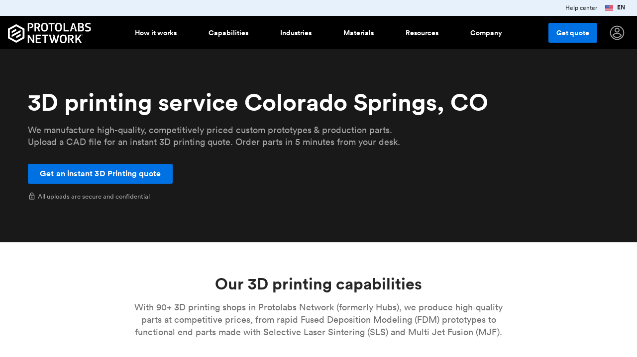

--- FILE ---
content_type: text/html
request_url: https://www.hubs.com/3d-printing/colorado/colorado-springs/
body_size: 59391
content:
<!DOCTYPE html>
<html lang="en">
  <head>
    <meta charset="utf-8">
    <meta http-equiv="content-type" content="text/html; charset=UTF-8">

    <title>3D printing service Colorado Springs, CO | Instant Quotes | Protolabs Network </title>

    <link rel="dns-prefetch" href="//cdn.ravenjs.com">
    <link rel="dns-prefetch" href="//services.thomasnet.com">
    <link rel="dns-prefetch" href="//www.hubs.com">
    <link rel="dns-prefetch" href="//fonts.gstatic.com">
    <link rel="dns-prefetch" href="//connect.facebook.net">

    <link rel="preload" as="font" crossorigin="anonymous" type="font/woff2" href="/fonts/lineto/lineto-circular-book.woff2">
    <link rel="preload" as="font" crossorigin="anonymous" type="font/woff2" href="/fonts/lineto/lineto-circular-bold.woff2">
    <link rel="preload" as="font" crossorigin="anonymous" type="font/woff2" href="https://fonts.gstatic.com/s/materialicons/v67/flUhRq6tzZclQEJ-Vdg-IuiaDsNcIhQ8tQ.woff2">

    <link rel="preload" href="//cdn.optimizely.com/js/20518229083.js" as="script">
    <link rel="preconnect" href="//logx.optimizely.com">
    <script src="https://cdn.optimizely.com/js/20518229083.js"></script>

    


  <style>@charset "UTF-8";
html {
  line-height: 1.15;
  /* 1 */
  -webkit-text-size-adjust: 100%;
  /* 2 */ }

body {
  margin: 0; }

h1 {
  font-size: 2em;
  margin: 0.67em 0; }

hr {
  box-sizing: content-box;
  /* 1 */
  height: 0;
  /* 1 */
  overflow: visible;
  /* 2 */ }

pre {
  font-family: monospace, monospace;
  /* 1 */
  font-size: 1em;
  /* 2 */ }

a {
  background-color: transparent; }

abbr[title] {
  border-bottom: none;
  /* 1 */
  text-decoration: underline;
  /* 2 */
  text-decoration: underline dotted;
  /* 2 */ }

b,
strong {
  font-weight: bolder; }

code,
kbd,
samp {
  font-family: monospace, monospace;
  /* 1 */
  font-size: 1em;
  /* 2 */ }

small {
  font-size: 80%; }

sub,
sup {
  font-size: 75%;
  line-height: 0;
  position: relative;
  vertical-align: baseline; }

sub {
  bottom: -0.25em; }

sup {
  top: -0.5em; }

img, .content-cards-gallery .content-cards-gallery__slide .cnc-img {
  border-style: none; }

button,
input,
optgroup,
select,
textarea {
  font-family: inherit;
  /* 1 */
  font-size: 100%;
  /* 1 */
  line-height: 1.15;
  /* 1 */
  margin: 0;
  /* 2 */ }

button,
input {
  /* 1 */
  overflow: visible; }

button,
select {
  /* 1 */
  text-transform: none; }

button,
[type="button"],
[type="reset"],
[type="submit"] {
  -webkit-appearance: button; }

button::-moz-focus-inner,
[type="button"]::-moz-focus-inner,
[type="reset"]::-moz-focus-inner,
[type="submit"]::-moz-focus-inner {
  border-style: none;
  padding: 0; }

button:-moz-focusring,
[type="button"]:-moz-focusring,
[type="reset"]:-moz-focusring,
[type="submit"]:-moz-focusring {
  outline: 1px dotted ButtonText; }

fieldset {
  padding: 0.35em 0.75em 0.625em; }

legend {
  box-sizing: border-box;
  /* 1 */
  color: inherit;
  /* 2 */
  display: table;
  /* 1 */
  max-width: 100%;
  /* 1 */
  padding: 0;
  /* 3 */
  white-space: normal;
  /* 1 */ }

progress {
  vertical-align: baseline; }

textarea {
  overflow: auto; }

[type="checkbox"],
[type="radio"] {
  box-sizing: border-box;
  /* 1 */
  padding: 0;
  /* 2 */ }

[type="number"]::-webkit-inner-spin-button,
[type="number"]::-webkit-outer-spin-button {
  height: auto; }

[type="search"] {
  -webkit-appearance: textfield;
  /* 1 */
  outline-offset: -2px;
  /* 2 */ }

[type="search"]::-webkit-search-decoration {
  -webkit-appearance: none; }

::-webkit-file-upload-button {
  -webkit-appearance: button;
  /* 1 */
  font: inherit;
  /* 2 */ }

details {
  display: block; }

summary {
  display: list-item; }

template {
  display: none; }

[hidden] {
  display: none; }

/* Reset padding and margin */
*,
*::before,
*::after {
  -webkit-font-smoothing: antialiased;
  box-sizing: border-box;
  margin: 0;
  padding: 0; }

html,
body {
  color: rgba(0, 0, 0, 0.69);
  font-family: "Lineto Circular", -apple-system, BlinkMacSystemFont, "Segoe UI", Roboto, Helvetica, Arial, sans-serif, "Apple Color Emoji", "Segoe UI Emoji", "Segoe UI Symbol";
  line-height: 1.4;
  margin: 0;
  height: 100%;
  position: relative; }

body {
  font-size: 1rem; }

img, .content-cards-gallery .content-cards-gallery__slide .cnc-img {
  border-radius: 3px;
  max-width: 100%;
  object-fit: contain;
  object-position: top; }

a {
  color: #0071E3; }

video {
  max-width: 100%;
  object-fit: cover; }

blockquote {
  color: #0071E3;
  font-style: italic;
  margin: 2.5rem 0; }
  @media (min-width: 0px) {
    blockquote {
      font-size: 1rem;
      line-height: 22px; } }
  @media (min-width: 768px) {
    blockquote {
      font-size: 1.125rem;
      line-height: unset; } }
blockquote p {
  display: inline;
  font-family: "IBM Plex Mono", monospace; }

figcaption {
  color: #707070; }

.container a:not(.h3d-button),
.container a:not(.h3d-button):visited {
  color: #0071E3;
  text-decoration: none; }
  .container a:not(.h3d-button):hover,
  .container a:not(.h3d-button):visited:hover {
    color: #2563BE; }

.container .section--dark-grey a:not(.h3d-button),
.container .section--dark-grey a:not(.h3d-button):visited {
  color: #4F90E2; }

.section--black a,
.section--black a:visited {
  color: #fff; }

.container a:hover {
  color: #2563BE; }

/* Vendor overides */
.cc-allow {
  background-color: #0071E3 !important;
  color: white; }

/* This is because OptinMonster decides to set z-index: 777777777; and it covers the cookie consent banner. Thanks OptinMonster. */
/* There isn't any service OptinMonster at the current time, so I removed z-index: 999999999 !important; as it interfere with the mobile hamburger menu */
.cc-window {
  transition: none !important; }

/*  This is because Chrome wants to anchor the scroll based on content
    Scroll Anchoring keeps track of where you are on the page and prevents anything that causes a reflow from disrupting your position on the page. */
* {
  overflow-anchor: none !important; }

li p {
  display: inline; }

.icon {
  font-family: "Material Icons";
  font-size: 1rem;
  font-weight: normal;
  font-style: normal;
  display: inline-block;
  line-height: 150%;
  text-transform: none;
  letter-spacing: normal;
  word-wrap: normal;
  white-space: nowrap;
  user-select: none; }

.icon--warn {
  color: #e66400; }

.icon--danger {
  color: #cc0019; }

.icon--success {
  color: #009669; }

.icon--right {
  margin-left: 0.5rem; }

.icon--left {
  margin-right: 0.5rem; }

.icon--align-bottom {
  vertical-align: bottom; }

.icon--align-middle {
  vertical-align: middle; }

.icon--outline {
  color: transparent;
  -webkit-text-stroke-width: 1px;
  -webkit-text-stroke-color: #000; }

.icon--download {
  vertical-align: middle; }

.icon:after {
  content: attr(data-icon); }

h1,
h2,
h3,
h4,
h5,
.h1,
.h2,
.h3,
.h4,
.h5 {
  color: rgba(0, 0, 0, 0.85);
  font-weight: 500; }

/* Use classes when, for example, you want the size of an h1 but structually an h4  */
@media (min-width: 0px) {
  h1,
  .h1 {
    font-size: 2.25rem;
    line-height: 120%; } }

@media (min-width: 768px) {
  h1,
  .h1 {
    font-size: 3rem;
    line-height: 120%; } }

h2,
.h2 {
  margin-bottom: 2rem; }
  @media (min-width: 0px) {
    h2,
    .h2 {
      font-size: 1.5rem;
      line-height: 120%; } }
  @media (min-width: 768px) {
    h2,
    .h2 {
      font-size: 2rem;
      line-height: 120%; } }
h3,
.h3,
h4,
.h4 {
  margin-bottom: 1rem; }
  @media (min-width: 0px) {
    h3,
    .h3,
    h4,
    .h4 {
      font-size: 1rem;
      line-height: 120%; } }
  @media (min-width: 768px) {
    h3,
    .h3,
    h4,
    .h4 {
      font-size: 1.5rem;
      line-height: 120%; } }
h5,
.h5 {
  margin-bottom: 1rem; }
  @media (min-width: 0px) {
    h5,
    .h5 {
      font-size: 1rem;
      line-height: 120%; } }
  @media (min-width: 768px) {
    h5,
    .h5 {
      font-size: 1.25rem;
      line-height: 120%; } }
.heading-icon {
  height: 1.6em;
  vertical-align: middle;
  margin-right: 0.5em; }

/*Section black styling*/
.section--black h1,
.section--black h2,
.section--black h3,
.section--black h4,
.section--black h5,
.section--dark-grey h1,
.section--dark-grey h2,
.section--dark-grey h3,
.section--dark-grey h4,
.section--dark-grey h5 {
  color: #fff; }

.section--black .cta-subtitle,
.section--dark-grey .cta-subtitle {
  max-width: 49rem;
  margin-top: -1rem;
  font-size: 1.125rem;
  line-height: 1.562rem;
  color: rgba(255, 255, 255, 0.62); }
  .section--black .cta-subtitle ul,
  .section--dark-grey .cta-subtitle ul {
    margin-left: 1rem; }
  @media (max-width: 480px) {
    .section--black .cta-subtitle,
    .section--dark-grey .cta-subtitle {
      font-size: 1rem; } }
.h3d-grid {
  display: grid;
  grid-column-gap: 1.5rem;
  grid-row-gap: 1.5rem; }

.h3d-grid--2 {
  grid-template-columns: repeat(2, 1fr); }

.h3d-grid--2-1 {
  grid-template-columns: 2fr 1fr; }

.h3d-grid--3 {
  grid-template-columns: repeat(3, 1fr); }

.h3d-grid--4 {
  grid-template-columns: repeat(4, 1fr); }

.h3d-grid--float {
  grid-template-columns: repeat(auto-fill, minmax(220px, 1fr)); }

.h3d-grid--float-3 {
  grid-template-columns: repeat(auto-fill, minmax(263px, 1fr)); }

/*Changes for extra large sections*/
.section--extra-large .h3d-grid--float-3 {
  grid-template-columns: repeat(auto-fill, minmax(368px, 1fr)); }

.h3d-grid--float-6 {
  grid-template-columns: repeat(auto-fill, minmax(140px, 1fr)); }

@media (max-width: 480px) {
  .h3d-grid--2:not(.h3d-grid--no-collapse) {
    grid-template-columns: repeat(1, 1fr); }
  .h3d-grid--3:not(.h3d-grid--no-collapse) {
    grid-template-columns: repeat(1, 1fr); }
  .h3d-grid--4:not(.h3d-grid--no-collapse) {
    grid-template-columns: repeat(1, 1fr); } }

.h3d-grid-column--span-2 {
  grid-column: span 2; }

.u-underline-none a {
  text-decoration: none; }

.u-collapsing-flex {
  display: flex; }
  .u-collapsing-flex div {
    flex: 1; }
    .u-collapsing-flex div:first-of-type {
      padding-right: 2rem; }
    .u-collapsing-flex div:last-of-type {
      padding-left: 2rem; }
    .u-collapsing-flex div:not(:first-of-type):not(:last-of-type) {
      padding-right: 2rem;
      padding-left: 2rem; }
  @media (max-width: 768px) {
    .u-collapsing-flex {
      flex-direction: column; }
      .u-collapsing-flex div {
        padding-left: 0; } }
.u-anchor-overlay {
  z-index: 10;
  position: absolute;
  top: 0;
  left: 0;
  width: 100%;
  height: 100%;
  cursor: pointer;
  user-select: none;
  color: transparent !important; }

.u-hr-subtle {
  border: 0;
  border-top: 1px solid rgba(0, 0, 0, 0.13); }

.u-margin-top-0 {
  margin-top: 0; }

.u-margin-bottom-0 {
  margin-bottom: 0; }

.u-text-center {
  text-align: center; }

@media (min-width: 0px) {
  .u-text-large {
    font-size: 1rem;
    line-height: 22px; } }

@media (min-width: 768px) {
  .u-text-large {
    font-size: 1.125rem;
    line-height: unset; } }

.u-text-small {
  font-size: 0.875rem;
  line-height: 20px; }

.u-text-regular {
  font-weight: 400 !important; }

.u-text-mono {
  font-family: "IBM Plex Mono", monospace;
  font-weight: 500; }

.u-text-smooth,
.section--black,
.section--dark-grey {
  -webkit-font-smoothing: antialiased;
  -moz-osx-font-smoothing: grayscale; }

.u-text-subtle {
  color: rgba(0, 0, 0, 0.56); }

.section--black .u-text-subtle {
  color: rgba(255, 255, 255, 0.62) !important; }

.u-text-subtle-on-black {
  color: rgba(255, 255, 255, 0.62) !important; }

.u-text-black {
  color: #000; }

.u-text-grey {
  color: rgba(255, 255, 255, 0.62); }

.u-text-second-grey {
  color: rgba(255, 255, 255, 0.06); }

.u-text-white {
  color: #fff !important; }

.u-text-second-white {
  color: rgba(255, 255, 255, 0.62); }

.u-text-yellow {
  color: #fbce03; }

.u-text-green {
  color: #009669; }

.u-border-subtle {
  border: 1px solid rgba(0, 0, 0, 0.13); }

.u-border-bottom-subtle {
  border-top: none;
  border-bottom: 1px solid rgba(0, 0, 0, 0.13); }

.u-text-strong {
  font-weight: 500; }

.u-text-right {
  text-align: right; }

.u-text-primary {
  color: #0071E3 !important; }

.u-link-unstyled {
  color: inherit;
  text-decoration: inherit; }

.u-link-hover:hover {
  color: rgba(0, 0, 0, 0.56); }

.section--black .u-text-primary {
  color: #fff; }

.section--black,
.section--dark-grey,
.section--grey {
  -webkit-font-smoothing: antialiased;
  -moz-osx-font-smoothing: grayscale; }

.u-width-100 {
  width: 100%; }

.u-padding-0 {
  padding: 0; }

.u-padding-1 {
  padding: 1rem; }

.u-padding-4 {
  padding: 4rem; }

.u-padding-1-5 {
  padding: 1.5rem; }

.u-padding-top-0-5 {
  padding-top: 0.5rem; }

.u-padding-top-1 {
  padding-top: 1rem; }

.u-padding-top-1-5 {
  padding-top: 1.5rem; }

.u-padding-top-2 {
  padding-top: 2rem; }

.u-padding-top-3 {
  padding-top: 3rem; }

.u-padding-top-4 {
  padding-top: 4rem; }

.u-margin-top-0-5 {
  margin-top: 0.5rem; }

.u-margin-top-1 {
  margin-top: 1rem; }

.u-margin-top-1-5 {
  margin-top: 1.5rem; }

.u-margin-top-2 {
  margin-top: 2rem; }

.u-margin-top-2-5 {
  margin-top: 2.5rem; }

.u-margin-top-3 {
  margin-top: 3rem; }

.u-margin-top-4 {
  margin-top: 4rem; }

.u-margin-top-6 {
  margin-top: 6rem; }

.u-margin-top-6-5 {
  margin-top: 6.5rem; }

.u-margin-top-8 {
  margin-top: 8rem; }

.u-margin-top-10 {
  margin-top: 10rem; }

.u-margin-left-0 {
  margin-left: 0; }

.u-margin-left-1 {
  margin-left: 1rem; }

.u-margin-left-2 {
  margin-left: 2rem; }

.u-padding-bottom-1 {
  padding-bottom: 1rem; }

.u-padding-bottom-2 {
  padding-bottom: 2rem; }

.u-padding-bottom-3 {
  padding-bottom: 3rem; }

.u-padding-bottom-4 {
  padding-bottom: 4rem; }

.u-padding-bottom-9 {
  padding-bottom: 9rem; }

.u-margin-bottom-auto {
  margin-bottom: auto; }

.u-margin-bottom-half {
  margin-bottom: 0.5rem; }

.u-margin-bottom-1 {
  margin-bottom: 1rem; }

.u-margin-bottom-1-5 {
  margin-bottom: 1.5rem; }

.u-margin-bottom-2 {
  margin-bottom: 2rem; }

.u-margin-bottom-2-5 {
  margin-bottom: 2.5rem; }

.u-margin-bottom-3 {
  margin-bottom: 3rem; }

.u-margin-bottom-4 {
  margin-bottom: 4rem; }

.u-margin-bottom-6-5 {
  margin-bottom: 6.5rem; }

.u-margin-bottom-9 {
  margin-bottom: 9rem; }

.u-margin-right-1 {
  margin-right: 1rem; }

.u-margin-right-4 {
  margin-right: 4rem; }

.u-margin-right-half {
  margin-right: 0.5rem; }

.u-display-flex {
  display: flex; }

.u-flex-column {
  display: flex;
  flex-direction: column; }

.u-undecorated {
  text-decoration: none; }

.u-background-black {
  background-color: #000; }

.u-background-grey {
  background-color: rgba(255, 255, 255, 0.06); }

.u-nowrap {
  white-space: nowrap; }

.u-flex-1 {
  flex: 1; }

.u-flex-2 {
  flex: 2; }

.u-flex-3 {
  flex: 3; }

.u-flex-9 {
  flex: 10; }

.u-flex-10 {
  flex: 10; }

.u-link {
  color: #0071E3;
  font-size: 0.75rem;
  font-weight: 500;
  text-decoration: none;
  padding: 0; }

.u-icon-outline {
  padding: 0.5rem;
  border: 2px solid black;
  border-radius: 50%; }

.u-icon-outline-white {
  padding: 0.5rem;
  border: 2px solid white;
  border-radius: 50%; }

.u-max-width-subtitle {
  margin: 0 auto;
  max-width: 48rem; }

@media only screen and (min-width: 768px) {
  .u-hidden-small-up {
    display: none !important; } }

@media only screen and (max-width: 767px) {
  .u-hidden-small {
    display: none !important; } }

@media only screen and (max-width: 767px) and (min-width: 0px) {
  .u-mobile-title {
    font-size: 1.5rem;
    line-height: 120%; } }

@media only screen and (max-width: 767px) and (min-width: 768px) {
  .u-mobile-title {
    font-size: 2rem;
    line-height: 120%; } }

@media only screen and (max-width: 1050px) {
  .u-padding-0-medium-down {
    padding: 0 !important; } }

.u-vertical-align {
  vertical-align: middle;
  display: inline-block; }

.u-horizontal-align-center {
  text-align: center; }

.u-horizontal-align-center a {
  display: inline-block;
  text-align: center; }

.u-pos-absolute {
  position: absolute; }

.u-push-to-bottom {
  margin-top: auto; }

.vertical-spacer {
  border-right: 1px solid rgba(0, 0, 0, 0.21);
  height: 5rem;
  margin-right: 50%; }

@media only screen and (min-width: 1224px) {
  .vertical-spacer {
    height: 8rem; } }

@media print {
  .u-hide-print {
    display: none; } }

br.desktop,
br.mobile {
  display: none; }

@media (max-width: 480px) {
  .u-hide-mobile {
    display: none; } }

@media (min-width: 481px) {
  .u-hide-tablet-up {
    display: none; } }

@media (max-width: 1024px) {
  .u-show-desktop {
    display: none; }
  br.mobile {
    display: block; } }

@media (min-width: 1025px) {
  .u-show-desktop {
    display: block; }
  .u-hide-desktop {
    display: none; }
  br.desktop {
    display: block; } }

.u-hidden {
  display: none !important; }

.util-text-extra-small {
  font-size: 0.875rem;
  line-height: 20px; }

@media (min-width: 0px) {
  .util-text-small {
    font-size: 0.875rem;
    line-height: 20px; } }

@media (min-width: 768px) {
  .util-text-small {
    font-size: 1rem;
    line-height: unset; } }

@media (min-width: 0px) {
  .util-text-medium {
    font-size: 1rem;
    line-height: 22px; } }

@media (min-width: 768px) {
  .util-text-medium {
    font-size: 1.125rem;
    line-height: unset; } }

@media (min-width: 0px) {
  .util-text-large {
    font-size: 1rem; } }

@media (min-width: 768px) {
  .util-text-large {
    font-size: 1.25rem; } }

@media (min-width: 0px) {
  .util-text-page-title {
    font-size: 1.5rem;
    line-height: 120%; } }

@media (min-width: 768px) {
  .util-text-page-title {
    font-size: 3rem;
    line-height: 120%; } }

@media (min-width: 0px) {
  .util-text-title {
    font-size: 1.5rem;
    line-height: 120%; } }

@media (min-width: 768px) {
  .util-text-title {
    font-size: 2rem;
    line-height: 120%; } }

@media (min-width: 0px) {
  .util-text-subtitle {
    font-size: 1rem;
    line-height: 120%; } }

@media (min-width: 768px) {
  .util-text-subtitle {
    font-size: 1.5rem;
    line-height: 120%; } }

.u-prevent-collapse {
  height: 1px;
  margin-top: -1px; }

@media (max-width: 1024px) {
  .u-prevent-collapse {
    display: none; } }

.i18n:not(.i18n--show) {
  display: none !important; }

.i18n--show span:not(.show) {
  display: none !important; }

.u-loading-spinner {
  display: inline-block;
  width: 25px;
  height: 25px;
  border: 3px solid rgba(255, 255, 255, 0.3);
  border-radius: 50%;
  border-top-color: #fff;
  animation: spin 1s ease-in-out infinite;
  -webkit-animation: spin 1s ease-in-out infinite; }

@keyframes spin {
  to {
    -webkit-transform: rotate(360deg); } }

@-webkit-keyframes spin {
  to {
    -webkit-transform: rotate(360deg); } }

@font-face {
  font-family: "Lineto Circular";
  src: url("/fonts/lineto/lineto-circular-bold.eot");
  src: url("/fonts/lineto/lineto-circular-bold.eot?#iefix") format("embedded-opentype");
  src: url("/fonts/lineto/lineto-circular-bold.woff2") format("woff2");
  font-weight: 700;
  font-style: normal;
  font-stretch: normal;
  font-display: swap; }

@font-face {
  font-family: "Lineto Circular";
  src: url("/fonts/lineto/lineto-circular-bold.eot");
  src: url("/fonts/lineto/lineto-circular-bold.eot?#iefix") format("embedded-opentype");
  src: url("/fonts/lineto/lineto-circular-bold.woff2") format("woff2");
  font-weight: 500;
  font-style: normal;
  font-stretch: normal;
  font-display: swap; }

@font-face {
  font-family: "Lineto Circular";
  src: url("/fonts/lineto/lineto-circular-book.eot");
  src: url("/fonts/lineto/lineto-circular-book.eot?#iefix") format("embedded-opentype");
  src: url("/fonts/lineto/lineto-circular-book.woff2") format("woff2");
  font-weight: 400;
  font-style: normal;
  font-display: swap; }

.material-icons {
  font-size: 1.5rem;
  font-family: "Material Icons", sans-serif;
  font-weight: normal;
  font-style: normal;
  line-height: 1;
  letter-spacing: normal;
  text-transform: none;
  display: inline-block;
  white-space: nowrap;
  word-wrap: normal;
  direction: ltr;
  -webkit-font-feature-settings: "liga";
  -webkit-font-smoothing: antialiased;
  text-rendering: optimizeLegibility;
  -moz-osx-font-smoothing: grayscale;
  font-feature-settings: "liga"; }

.material-icons-outlined {
  font-size: 1.5rem;
  font-family: "Material Icons Outlined", sans-serif;
  font-weight: normal;
  font-style: normal;
  line-height: 1;
  letter-spacing: normal;
  text-transform: none;
  display: inline-block;
  white-space: nowrap;
  word-wrap: normal;
  direction: ltr;
  -webkit-font-feature-settings: "liga";
  -webkit-font-smoothing: antialiased;
  text-rendering: optimizeLegibility;
  -moz-osx-font-smoothing: grayscale;
  font-feature-settings: "liga"; }

.material-icons:after,
.material-icons-outlined:after {
  content: attr(data-icon); }

@font-face {
  font-family: "IBM Plex Mono";
  font-style: italic;
  font-weight: 300;
  font-display: swap;
  src: local("IBM Plex Mono Light Italic"), local("IBMPlexMono-LightItalic"), url("../fonts/ibm_plex_mono/IBMPlexMono-LightItalic.woff2") format("woff2");
  unicode-range: U+0000-00FF, U+0131, U+0152-0153, U+02BB-02BC, U+02C6, U+02DA, U+02DC, U+2000-206F, U+2074, U+20AC, U+2122, U+2191, U+2193, U+2212, U+2215, U+FEFF, U+FFFD; }

@font-face {
  font-family: "IBM Plex Mono";
  font-style: normal;
  font-weight: 500;
  font-display: swap;
  src: local("IBM Plex Mono Regular"), local("IBMPlexMono-Regular"), url("../fonts/ibm_plex_mono/IBMPlexMono-Regular.woff2") format("woff2");
  unicode-range: U+0000-00FF, U+0131, U+0152-0153, U+02BB-02BC, U+02C6, U+02DA, U+02DC, U+2000-206F, U+2074, U+20AC, U+2122, U+2191, U+2193, U+2212, U+2215, U+FEFF, U+FFFD; }

@font-face {
  font-family: "IBM Plex Mono";
  font-style: normal;
  font-weight: 600;
  font-display: swap;
  src: local("IBM Plex Mono Semi Bold"), local("IBMPlexMono-SemiBold"), url("../fonts/ibm_plex_mono/IBMPlexMono-SemiBold.woff2") format("woff2");
  unicode-range: U+0000-00FF, U+0131, U+0152-0153, U+02BB-02BC, U+02C6, U+02DA, U+02DC, U+2000-206F, U+2074, U+20AC, U+2122, U+2191, U+2193, U+2212, U+2215, U+FEFF, U+FFFD; }

.message-banner,
#message-banner {
  font-size: 0.75rem;
  position: fixed;
  top: 0;
  left: 0;
  width: 100%;
  display: flex;
  justify-content: center;
  background-color: #E6F1FC;
  height: 2rem;
  transition-property: height;
  transition-duration: 0.2s;
  transition-timing-function: cubic-bezier(0, 1, 0.5, 1);
  z-index: 99999; }

#message-banner.message-banner.message-banner--primary,
.message-banner.message-banner--primary {
  background-color: #27274d;
  border-top: 2px solid #4F90E2; }
  #message-banner.message-banner.message-banner--primary #message-banner__close,
  .message-banner.message-banner--primary #message-banner__close {
    color: #b9b9f9; }
  #message-banner.message-banner.message-banner--primary .message-banner__text,
  .message-banner.message-banner--primary .message-banner__text {
    color: #b9b9f9; }

.message-banner__links {
  color: #E6F1FC;
  display: flex;
  height: 100%;
  position: absolute;
  right: 0;
  margin-right: 1.5rem; }
  .message-banner__links a {
    margin-right: 1rem;
    text-decoration: none; }

#message-banner__close {
  position: absolute;
  padding: 0.5rem 1.05rem;
  right: 0;
  color: #262626;
  cursor: pointer;
  top: 50%;
  transform: translateY(-50%); }

#message-banner__message {
  display: flex;
  align-items: center; }
  #message-banner__message a {
    color: #2563BE; }

.message-banner__text {
  margin: auto 0;
  line-height: 100%;
  color: #262626; }
  .message-banner__text.message-banner__flags {
    display: flex; }
    .message-banner__text.message-banner__flags strong {
      vertical-align: middle;
      line-height: 15px; }
    .message-banner__text.message-banner__flags img, .message-banner__text.message-banner__flags .content-cards-gallery .content-cards-gallery__slide .cnc-img, .content-cards-gallery .content-cards-gallery__slide .message-banner__text.message-banner__flags .cnc-img,
    .message-banner__text.message-banner__flags svg {
      height: 16px;
      margin-right: 0.5rem; }

.message-banner__icon {
  font-size: 1.25rem;
  display: flex;
  align-items: center;
  justify-content: center;
  margin: auto 0;
  margin-right: 6px;
  padding-top: 3px;
  color: #262626; }

.message-banner__text #cta {
  color: #2563BE;
  text-decoration: underline; }

.phone-banner__opening-hours {
  font-weight: 100;
  color: rgba(255, 255, 255, 0.62); }

.message-banner__text--phone p {
  display: inline-block; }

@media (max-width: 767px) {
  .message-banner__icon {
    padding-top: 0; }
  .message-banner__text {
    max-width: 14.5rem;
    line-height: 1.1rem; } }

@media (max-width: 480px) {
  .message-banner__text--phone p {
    display: block; }
  #message-banner {
    border-bottom: 1px solid rgba(0, 0, 0, 0.34); } }

@media (max-width: 413px) {
  .message-banner,
  #message-banner {
    justify-content: left; }
  .message-banner__icon {
    margin-left: 0.6rem;
    margin-right: 0.6rem; } }

@media screen and (max-width: 1200px) {
  .message-banner__links {
    display: none; } }

.cc-message, .cc-btn {
  font-family: "Lineto Circular", sans-serif !important;
  font-weight: normal;
  font-size: 1rem; }

.cc-compliance .cc-btn {
  border-color: black; }

.important-banner {
  z-index: 10;
  background-color: #1F1F32;
  position: relative;
  height: 64px;
  display: flex;
  justify-content: center;
  align-content: stretch; }
  .important-banner #important-banner__message {
    color: #b9b9f9;
    display: flex;
    align-items: center;
    font-size: 0.875rem; }
    @media (max-width: 768px) {
      .important-banner #important-banner__message {
        width: 100%; }
        .important-banner #important-banner__message img, .important-banner #important-banner__message .content-cards-gallery .content-cards-gallery__slide .cnc-img, .content-cards-gallery .content-cards-gallery__slide .important-banner #important-banner__message .cnc-img,
        .important-banner #important-banner__message svg {
          display: none; } }
    .important-banner #important-banner__message a {
      color: #b9b9f9; }
      @media (max-width: 768px) {
        .important-banner #important-banner__message a {
          display: block;
          margin: 0 !important; } }
  .important-banner #important-banner__close {
    position: absolute;
    padding: 0.5rem 1.05rem;
    right: 0;
    color: #b9b9f9;
    cursor: pointer;
    top: 50%;
    transform: translateY(-50%); }
    .important-banner #important-banner__close .icon {
      font-size: 1.5rem; }

.h3d-navbar.is-scrolled .h3d-main-nav__panel {
  border: solid 1px rgba(0, 0, 0, 0.13); }

.h3d-navbar .h3d-main-nav__panel {
  top: 7rem; }

.navbar__menu--mobile-top .h3d-navbar__end {
  overflow: auto !important; }

.h3d-main-nav__panel {
  display: flex;
  z-index: 100;
  border-radius: 3px;
  box-shadow: 0 2px 4px 0 rgba(0, 0, 0, 0.1);
  overflow: hidden;
  left: 50%;
  background-color: white;
  width: 780px;
  transform: translateX(-50%);
  position: fixed; }
  @media (min-width: 1200px) {
    .h3d-main-nav__panel {
      transition: opacity .2s; } }
  .h3d-main-nav__panel.industry, .h3d-main-nav__panel.how-it-works, .h3d-main-nav__panel.resources, .h3d-main-nav__panel.about {
    width: 765px;
    min-height: 16rem; }
    .h3d-main-nav__panel.industry .inner-panel, .h3d-main-nav__panel.how-it-works .inner-panel, .h3d-main-nav__panel.resources .inner-panel, .h3d-main-nav__panel.about .inner-panel {
      flex: 1; }
      .h3d-main-nav__panel.industry .inner-panel > .panel-body, .h3d-main-nav__panel.how-it-works .inner-panel > .panel-body, .h3d-main-nav__panel.resources .inner-panel > .panel-body, .h3d-main-nav__panel.about .inner-panel > .panel-body {
        padding: 2rem; }
    .h3d-main-nav__panel.industry .inner-panel.inner-panel--blackbg, .h3d-main-nav__panel.how-it-works .inner-panel.inner-panel--blackbg, .h3d-main-nav__panel.resources .inner-panel.inner-panel--blackbg, .h3d-main-nav__panel.about .inner-panel.inner-panel--blackbg {
      flex: 0 1 18.875rem; }
  .h3d-main-nav__panel.industry, .h3d-main-nav__panel.about {
    width: 657px; }
    .h3d-main-nav__panel.industry .link, .h3d-main-nav__panel.about .link {
      max-width: 20rem; }
  .h3d-main-nav__panel.how-it-works {
    width: 75.70rem; }
    .h3d-main-nav__panel.how-it-works .link {
      height: 4.25rem; }
      @media (max-width: 1200px) {
        .h3d-main-nav__panel.how-it-works .link {
          height: min-content;
          margin: 0;
          padding: 0 0 .5rem 0; } }
    .h3d-main-nav__panel.how-it-works .link-list {
      padding: 1rem; }
      .h3d-main-nav__panel.how-it-works .link-list a {
        line-height: 1.25rem; }
      @media (max-width: 1200px) {
        .h3d-main-nav__panel.how-it-works .link-list {
          margin: 0;
          padding: 0; } }
  .h3d-main-nav__panel.capabilities {
    width: 76.68rem;
    height: 26.5rem; }
    @media (max-width: 1200px) {
      .h3d-main-nav__panel.capabilities {
        height: 25.5rem; } }
    .h3d-main-nav__panel.capabilities .inner-panel {
      flex: 0 1 28%; }
      .h3d-main-nav__panel.capabilities .inner-panel > .panel-body {
        padding: 3rem 1rem 2rem 3rem; }
    .h3d-main-nav__panel.capabilities .inner-panel--main {
      flex: 0 1 60%; }
      .h3d-main-nav__panel.capabilities .inner-panel--main .top--main {
        display: flex; }
        .h3d-main-nav__panel.capabilities .inner-panel--main .top--main .panel-body {
          margin-right: 1rem; }
        @media (max-width: 1200px) {
          .h3d-main-nav__panel.capabilities .inner-panel--main .top--main {
            display: block; } }
      .h3d-main-nav__panel.capabilities .inner-panel--main .bottom--main {
        margin-top: 3rem;
        display: flex; }
        .h3d-main-nav__panel.capabilities .inner-panel--main .bottom--main .panel-body {
          margin-right: 1rem; }
        @media (max-width: 1200px) {
          .h3d-main-nav__panel.capabilities .inner-panel--main .bottom--main {
            display: block; } }
    .h3d-main-nav__panel.capabilities .inner-panel--right {
      flex: 0 1 30%; }
      .h3d-main-nav__panel.capabilities .inner-panel--right .link-list {
        margin-right: auto; }
      .h3d-main-nav__panel.capabilities .inner-panel--right .split-list {
        display: flex;
        margin-top: 1.25rem; }
      .h3d-main-nav__panel.capabilities .inner-panel--right .panel-body--main {
        display: flex; }
        @media (max-width: 1200px) {
          .h3d-main-nav__panel.capabilities .inner-panel--right .panel-body--main {
            display: block; }
            .h3d-main-nav__panel.capabilities .inner-panel--right .panel-body--main .panel-body .link-list .link-list {
              margin-left: 0rem; } }
    .h3d-main-nav__panel.capabilities .top {
      display: flex;
      flex: 1; }
      .h3d-main-nav__panel.capabilities .top .top-left {
        flex-grow: 0.55; }
      .h3d-main-nav__panel.capabilities .top .top-right {
        width: 100%; }
    .h3d-main-nav__panel.capabilities .bottom {
      display: flex;
      flex: 1;
      margin-top: 3rem; }
      .h3d-main-nav__panel.capabilities .bottom .top-left {
        flex-grow: 0.8; }
    .h3d-main-nav__panel.capabilities .panel-body {
      width: 100%; }
    .h3d-main-nav__panel.capabilities .inner-panel-top-two-bottom {
      flex: 1; }
    @media (max-width: 1200px) {
      .h3d-main-nav__panel.capabilities {
        overflow: scroll; } }
  @media (min-width: 1199px) {
    .h3d-main-nav__panel.materials {
      width: 87rem; }
      .h3d-main-nav__panel.materials .inner-panel {
        flex: 0 1 17rem; }
        .h3d-main-nav__panel.materials .inner-panel > .panel-body {
          padding: 3rem 1rem 2rem 3rem; }
        .h3d-main-nav__panel.materials .inner-panel--double > .panel-body {
          padding: 3rem 1rem 2rem 3rem; }
        .h3d-main-nav__panel.materials .inner-panel--double > .panel-body:nth-child(2) {
          padding: 3rem 1rem 2rem 3rem; }
        .h3d-main-nav__panel.materials .inner-panel--top-bottom {
          display: flex;
          flex-direction: column; }
          .h3d-main-nav__panel.materials .inner-panel--top-bottom > .panel-body {
            padding: 3rem 5rem 8rem 3rem; } }
  @media (max-width: 1199px) {
    .h3d-main-nav__panel.materials {
      overflow: scroll;
      overflow-x: hidden;
      overflow-y: auto;
      display: block !important;
      height: calc(100vh - 28rem);
      -webkit-overflow-scrolling: touch;
      -webkit-transform: translateZ(0);
      pointer-events: auto; }
      .h3d-main-nav__panel.materials .link-list .title {
        margin-bottom: 2.5rem; } }
  .h3d-main-nav__panel.materials .inner-panel.grow {
    flex: 1;
    display: flex; }
  .h3d-main-nav__panel.hidden {
    opacity: 0;
    height: 0;
    overflow: hidden;
    min-height: unset;
    pointer-events: none;
    transition: unset; }
  .h3d-main-nav__panel .inner-panel {
    flex: 1;
    position: relative; }
    .h3d-main-nav__panel .inner-panel .panel-body {
      display: inline-block; }
    .h3d-main-nav__panel .inner-panel.inner-panel--blackbg {
      background-color: black; }
  .h3d-main-nav__panel .inner-panel--border-right {
    border-right: solid 1px rgba(0, 0, 0, 0.13); }
  .h3d-main-nav__panel .inner-panel-top-two-bottom .top {
    display: flex; }
  .h3d-main-nav__panel .inner-panel-top-two-bottom .top-left {
    border-right: solid 1px rgba(0, 0, 0, 0.13);
    padding: 3rem;
    flex: 0 1 50%; }
  .h3d-main-nav__panel .inner-panel-top-two-bottom .top-right {
    padding: 3rem;
    flex: 0 1 50%; }
  .h3d-main-nav__panel .inner-panel-top-two-bottom .bottom {
    border-top: solid 1px rgba(0, 0, 0, 0.13);
    padding: 3rem; }
  .h3d-main-nav__panel .inner-panel > .panel-title {
    padding: 3rem;
    z-index: 1;
    position: relative; }
  .h3d-main-nav__panel .panel-title .title {
    font-size: 24px;
    color: white;
    margin-bottom: 1rem; }
  .h3d-main-nav__panel .panel-title .subtitle {
    font-size: 16px;
    color: rgba(255, 255, 255, 0.62); }
  .h3d-main-nav__panel .inner-panel .background-image {
    width: 100%;
    height: 100%;
    position: absolute;
    object-fit: cover;
    object-position: center center;
    z-index: 0;
    top: 0;
    left: 0; }
  .h3d-main-nav__panel .link {
    display: block;
    margin-bottom: .25rem;
    text-decoration: none;
    width: 100%;
    max-width: 15rem;
    padding: .5rem 1rem; }
  .h3d-main-nav__panel .link__title {
    font-size: 14px;
    color: #000;
    margin-bottom: 0rem; }
  .h3d-main-nav__panel .link__description {
    font-size: 0.75rem;
    line-height: 1rem;
    color: rgba(0, 0, 0, 0.69); }
  @media (min-width: 1200px) {
    .h3d-main-nav__panel .link:hover {
      background-color: #E6F1FC; }
    .h3d-main-nav__panel .link:hover .link__title {
      color: #0071E3; }
    .h3d-main-nav__panel .link:hover .link__description {
      color: #4F90E2; } }
  .h3d-main-nav__panel .link-list {
    font-size: 14px;
    margin-left: -1rem; }
    .h3d-main-nav__panel .link-list .split-list {
      display: flex; }
      .h3d-main-nav__panel .link-list .split-list > * {
        flex: 0 1 50%; }
  .h3d-main-nav__panel .link-list--margin-top {
    margin-top: 3rem; }
  .h3d-main-nav__panel .link-list .title {
    font-size: 0.75rem;
    color: rgba(0, 0, 0, 0.34);
    font-weight: bold;
    margin-bottom: 1rem;
    margin-left: 1rem; }
  .h3d-main-nav__panel .link-list a {
    font-size: 0.875rem;
    line-height: 0.875rem;
    text-decoration: none;
    color: black;
    margin-bottom: 0.125rem;
    display: block;
    padding: .5rem 1rem .5rem 1rem; }
    .h3d-main-nav__panel .link-list a.disabled {
      pointer-events: none;
      color: rgba(0, 0, 0, 0.56); }
    .h3d-main-nav__panel .link-list a .count {
      font-size: 0.75rem;
      color: rgba(0, 0, 0, 0.56);
      margin-left: .25rem; }
    .h3d-main-nav__panel .link-list a span {
      margin-left: .5rem;
      color: #2563BE;
      background-color: #E6F1FC;
      border-radius: .18rem;
      padding: 0 .25rem; }
  .h3d-main-nav__panel .link-list .subtitle-link {
    margin-bottom: 1.25rem; }
  @media (min-width: 1200px) {
    .h3d-main-nav__panel .link-list a:hover {
      background-color: #E6F1FC;
      color: #2563BE; } }
@media (max-width: 1199px) {
  .inner-panel--blackbg {
    display: none; }
  .h3d-navbar__main-links {
    flex-direction: column;
    display: flex; }
    .h3d-navbar__main-links.open .h3d-navbar__link--main-link:not(.open) {
      display: none; }
    .h3d-navbar__main-links > a {
      padding: 1rem 0;
      color: #000;
      font-size: 16px;
      border-bottom: 1px solid rgba(0, 0, 0, 0.13); }
      .h3d-navbar__main-links > a .material-icons.after {
        position: absolute;
        right: 1rem;
        font-size: 1.25rem;
        margin-top: 1px;
        display: inline;
        transition: transform .25s; }
      .h3d-navbar__main-links > a .material-icons.before {
        display: none; }
      .h3d-navbar__main-links > a.open {
        display: block;
        background: white;
        width: 100%; }
        .h3d-navbar__main-links > a.open .material-icons.after {
          display: none; }
        .h3d-navbar__main-links > a.open .title {
          margin-left: 2rem; }
        .h3d-navbar__main-links > a.open .material-icons.before {
          display: inline-block;
          transform: rotate(180deg);
          font-size: 1.25rem;
          margin-top: 1px;
          position: absolute; }
        .h3d-navbar__main-links > a.open .subtitle {
          display: block; }
  .h3d-main-nav__panel {
    width: 100% !important;
    min-height: unset !important;
    position: static;
    transform: unset;
    box-shadow: unset;
    border-bottom: 1px solid rgba(0, 0, 0, 0.13);
    flex-direction: column;
    border-top: 1px solid white;
    margin-top: -1px; }
    .h3d-main-nav__panel:not(.hidden) {
      padding-bottom: .5rem; }
    .h3d-main-nav__panel .inner-panel > .panel-body {
      padding: 0 !important;
      display: block; }
    .h3d-main-nav__panel .inner-panel--border-right {
      border-right: 0; }
    .h3d-main-nav__panel .inner-panel {
      flex-direction: column; }
    .h3d-main-nav__panel .inner-panel-top-two-bottom .top {
      flex-direction: column; }
      .h3d-main-nav__panel .inner-panel-top-two-bottom .top .top-left,
      .h3d-main-nav__panel .inner-panel-top-two-bottom .top .top-right {
        padding: 0;
        border: 0; }
    .h3d-main-nav__panel .inner-panel-top-two-bottom .bottom {
      border-top: unset;
      padding: 0; }
    .h3d-main-nav__panel .link {
      margin-bottom: .5rem;
      padding: 0; }
    .h3d-main-nav__panel .link-title {
      font-size: 16px; }
    .h3d-main-nav__panel .link__description {
      display: none; }
    .h3d-main-nav__panel .link-list {
      margin-top: 2rem; }
      .h3d-main-nav__panel .link-list .split-list {
        display: block; }
      .h3d-main-nav__panel .link-list .title {
        margin-bottom: 0;
        font-weight: normal; }
      .h3d-main-nav__panel .link-list .title.hidden-on-mobile {
        display: none; }
    .h3d-main-nav__panel .inner-panel:not(.inner-panel--blackbg):nth-child(2) .link-list {
      margin-top: 0; }
  .h3d-navbar .h3d-navbar__menu.is-active {
    position: relative;
    top: 0;
    left: 0;
    padding: 0;
    height: calc(100vh - 55px); }
  .navbar__menu--mobile-top .h3d-navbar__end {
    position: relative;
    top: 0 !important; } }

.h3d-navbar {
  background: #000;
  min-height: 64px;
  transition: top 0.2s linear;
  z-index: 9999; }
  .h3d-navbar * {
    text-decoration: none; }
  @media screen and (max-width: 1199px) {
    .h3d-navbar {
      border-bottom: 1px solid rgba(255, 255, 255, 0.15); } }
.h3d-navbar.is-active {
  background: #000;
  position: fixed;
  top: 0;
  left: 0;
  right: 0; }

.h3d-navbar__primary-cta.h3d-button {
  margin-left: auto;
  display: none; }
  @media screen and (max-width: 767px) {
    .h3d-navbar__primary-cta.h3d-button {
      margin-left: auto; } }
  @media screen and (max-width: 1199px) {
    .h3d-navbar__primary-cta.h3d-button {
      display: flex;
      align-items: center;
      height: 40px; } }
.h3d-navbar__item {
  position: relative;
  justify-content: space-around;
  min-width: 5.25rem;
  display: block; }
  .h3d-navbar__item--4-columns {
    flex-basis: 25%;
    margin-top: 1.25rem; }
    @media screen and (max-width: 1199px) {
      .h3d-navbar__item--4-columns:first-of-type {
        margin-top: 0; } }
    @media screen and (max-width: 1350px) and (min-width: 1200px) {
      .h3d-navbar__item--4-columns {
        flex-basis: 33%; } }
  .h3d-navbar__item--flex {
    width: 100%; }
    @media screen and (max-width: 1199px) {
      .h3d-navbar__item--flex {
        padding-top: 3.5rem; } }
    @media screen and (min-width: 1200px) {
      .h3d-navbar__item--flex {
        display: flex;
        flex-grow: 0; } }
  @media screen and (min-width: 1200px) {
    .h3d-navbar__item--mobile {
      display: none; } }
  @media screen and (min-width: 1200px) {
    .h3d-navbar__item {
      position: static; } }
@media screen and (max-width: 1305px) {
  span.h3d-navbar__item--hide {
    display: none; } }

.h3d-navbar__item--cta1 {
  padding: 0 4px 0 16px;
  font-weight: 500; }

.h3d-navbar__item--cta2 {
  padding: 0 16px 0 4px;
  font-weight: 500; }

.h3d-navbar__link {
  color: #fff;
  line-height: 1.5rem;
  text-decoration: none;
  outline: none;
  cursor: pointer; }
  .h3d-navbar__link--flag {
    align-items: center; }
  .h3d-navbar__link--pre-title {
    color: rgba(255, 255, 255, 0.38);
    margin: 1rem 0 0.5rem 0; }
    @media (min-width: 0px) {
      .h3d-navbar__link--pre-title {
        font-size: 0.75rem;
        line-height: 17px; } }
    @media (min-width: 768px) {
      .h3d-navbar__link--pre-title {
        font-size: 0.875rem;
        line-height: 20px; } }
    .h3d-navbar__link--pre-title:first-child {
      margin-top: 0.5rem; }
    @media screen and (min-width: 1200px) {
      .h3d-navbar__link--pre-title:first-child {
        margin-top: 0; } }
  .h3d-navbar__link--grey {
    color: rgba(255, 255, 255, 0.38); }
  .h3d-navbar__link--with-image {
    align-items: center;
    background-color: rgba(255, 255, 255, 0.1);
    border-radius: 8px;
    color: white;
    display: flex;
    font-size: 20px;
    justify-content: space-between;
    padding: 0 0.5rem 0 1rem;
    margin-bottom: 0.5rem;
    text-decoration: none;
    height: 5.1875rem;
    transition: background-color 0.2s; }
    @media screen and (max-width: 1199px) {
      .h3d-navbar__link--with-image {
        font-size: 0.875rem;
        height: auto; }
        .h3d-navbar__link--with-image:first-child {
          margin-top: 1rem; }
        .h3d-navbar__link--with-image:last-child {
          margin-bottom: 1rem; } }
    .h3d-navbar__link--with-image:hover {
      background-color: rgba(255, 255, 255, 0.15); }

.h3d-navbar__link-text {
  flex: 1; }

.h3d-navbar__link-image {
  flex-basis: 6rem;
  margin: 0.5rem 0 0.5rem 1rem;
  height: 4.8125rem;
  width: 5.5rem; }

.h3d-navbar__logo {
  fill: #fff;
  stroke: none; }
  @media (max-width: 768px) {
    .h3d-navbar__logo {
      width: 140px; } }
.h3d-navbar.is-fixed {
  position: fixed;
  top: 32px;
  left: 0;
  right: 0; }

.h3d-navbar__brand {
  min-height: 64px;
  display: flex;
  align-items: center;
  margin-left: 1rem;
  z-index: 1; }
  .h3d-navbar__brand .h3d-navbar__logo--mobile {
    display: none; }
  @media screen and (max-width: 1199px) {
    .h3d-navbar__brand .h3d-navbar__logo--mobile {
      display: block;
      font-weight: 500;
      color: white;
      letter-spacing: 0.5px; } }
.h3d-navbar__hamburger.icon {
  color: white;
  display: none;
  font-size: 1.5rem;
  margin-right: 1rem;
  margin-left: 0.5rem;
  z-index: 120000; }
  .h3d-navbar__hamburger.icon svg {
    fill: white; }
    .h3d-navbar__hamburger.icon svg#menu {
      display: block; }
    .h3d-navbar__hamburger.icon svg#close {
      display: none; }
  .h3d-navbar__hamburger.icon.is-active svg#menu {
    display: none; }
  .h3d-navbar__hamburger.icon.is-active svg#close {
    display: block; }

.h3d-navbar__divider {
  display: none; }

.h3d-navbar__user-avatar {
  height: 2rem;
  border-radius: 50%;
  display: block;
  float: left; }

.h3d-navbar__user {
  margin: 1.5rem 0.75rem 0.75rem 0.75rem;
  display: flex; }

.h3d-navbar__user-details {
  color: rgba(0, 0, 0, 0.85);
  font-weight: 450;
  font-size: 0.875rem;
  line-height: 20px;
  line-height: 100%;
  overflow-x: hidden; }
  .h3d-navbar__user-details .user-team {
    margin-top: .5rem;
    padding-bottom: .1rem;
    display: flex;
    flex-direction: row;
    align-items: flex-start; }

.h3d-navbar__user-details div {
  white-space: nowrap;
  overflow: hidden;
  text-overflow: ellipsis; }

.h3d-navbar__user-email {
  margin-top: 0.375rem;
  color: rgba(0, 0, 0, 0.34);
  font-size: 0.75rem; }

.h3d-navbar__user-name {
  color: #000;
  font-weight: 500; }

.h3d-navbar__user-avatar {
  width: 2rem;
  height: 2rem;
  border-radius: 50%; }

.h3d-navbar__user-avatar.material-icons {
  font-size: 2rem;
  color: transparent;
  width: 2rem;
  height: 2rem;
  -webkit-text-stroke-width: 2px;
  -webkit-text-stroke-color: rgba(255, 255, 255, 0.62);
  line-height: normal; }

.h3d-navbar__dropdown {
  display: none;
  pointer-events: all; }
  @media screen and (max-width: 1305px) {
    .h3d-navbar__dropdown .material-icons {
      font-size: 1rem;
      margin-right: .25rem; } }
.detail__item--show .h3d-navbar__dropdown,
.is-clickable.is-clicked .h3d-navbar__dropdown {
  display: block; }

.h3d-navbar.is-fixed .h3d-navbar__dropdown-panel {
  top: 4rem; }

.h3d-navbar__dropdown-panel {
  display: flex;
  position: absolute;
  left: 0;
  height: 28rem;
  z-index: 100; }
  .h3d-navbar__dropdown-panel .h3d-navbar__panel-nav {
    flex: 0;
    flex-shrink: 0;
    flex-basis: 100%; }
    @media screen and (min-width: 1200px) {
      .h3d-navbar__dropdown-panel .h3d-navbar__panel-nav {
        flex-basis: 25rem;
        border-right: 1px solid rgba(255, 255, 255, 0.15);
        padding: 2rem 2rem 2rem 0; } }
  .h3d-navbar__dropdown-panel .h3d-navbar__panel-detail {
    flex: 1; }
    @media screen and (min-width: 1200px) {
      .h3d-navbar__dropdown-panel .h3d-navbar__panel-detail {
        padding: 2rem 0 2rem 2rem; } }
    .h3d-navbar__dropdown-panel .h3d-navbar__panel-detail .detail__item {
      display: none; }
    .h3d-navbar__dropdown-panel .h3d-navbar__panel-detail .detail__item-article {
      padding: 0 1rem; }
      .h3d-navbar__dropdown-panel .h3d-navbar__panel-detail .detail__item-article a {
        text-decoration: none; }
      .h3d-navbar__dropdown-panel .h3d-navbar__panel-detail .detail__item-article img, .h3d-navbar__dropdown-panel .h3d-navbar__panel-detail .detail__item-article .content-cards-gallery .content-cards-gallery__slide .cnc-img, .content-cards-gallery .content-cards-gallery__slide .h3d-navbar__dropdown-panel .h3d-navbar__panel-detail .detail__item-article .cnc-img {
        object-fit: cover;
        width: 432px;
        height: 274px;
        background: #262626; }
      .h3d-navbar__dropdown-panel .h3d-navbar__panel-detail .detail__item-article p {
        margin: 1rem 0;
        font-weight: 500;
        color: #fff; }
      .h3d-navbar__dropdown-panel .h3d-navbar__panel-detail .detail__item-article:hover p {
        color: rgba(255, 255, 255, 0.62); }
    .h3d-navbar__dropdown-panel .h3d-navbar__panel-detail .detail__item.detail__item--show ~ .detail__item--default {
      display: none; }
    .h3d-navbar__dropdown-panel .h3d-navbar__panel-detail .detail__item--default,
    .h3d-navbar__dropdown-panel .h3d-navbar__panel-detail .detail__item.detail__item--show {
      display: flex;
      flex-wrap: wrap;
      position: fixed;
      top: 0;
      left: 0;
      width: 100%;
      height: 100%;
      z-index: 10;
      background: black; }
      @media screen and (max-width: 1199px) {
        .h3d-navbar__dropdown-panel .h3d-navbar__panel-detail .detail__item--default,
        .h3d-navbar__dropdown-panel .h3d-navbar__panel-detail .detail__item.detail__item--show {
          overflow: scroll;
          padding-top: 0.5rem; } }
      @media screen and (min-width: 1200px) {
        .h3d-navbar__dropdown-panel .h3d-navbar__panel-detail .detail__item--default,
        .h3d-navbar__dropdown-panel .h3d-navbar__panel-detail .detail__item.detail__item--show {
          position: static; }
          .h3d-navbar__dropdown-panel .h3d-navbar__panel-detail .detail__item--default > *,
          .h3d-navbar__dropdown-panel .h3d-navbar__panel-detail .detail__item.detail__item--show > * {
            flex: 1;
            flex-basis: 50%;
            flex-direction: column;
            flex-shrink: 0; }
          .h3d-navbar__dropdown-panel .h3d-navbar__panel-detail .detail__item--default > .h3d-navbar__item--4-columns,
          .h3d-navbar__dropdown-panel .h3d-navbar__panel-detail .detail__item.detail__item--show > .h3d-navbar__item--4-columns {
            flex-basis: 25%; } }
.h3d-navbar__banner-wrapper {
  float: right;
  color: white;
  align-self: flex-end;
  margin-left: auto;
  margin-right: 1rem; }
  @media screen and (max-width: 1199px) {
    .h3d-navbar__banner-wrapper {
      margin-right: 0; } }
.is-clicked .h3d-navbar__dropdown-panel {
  display: flex;
  justify-content: flex-start; }

@media (max-width: 1199px) {
  .h3d-navbar__panel-detail .detail__item.detail__item--default {
    display: none; }
  .h3d-navbar {
    min-height: 55px; }
  .h3d-navbar__brand {
    min-height: 55px; }
  .detail__item-article {
    display: none; }
  .h3d-navbar .message-banner {
    margin: 0 -1rem;
    padding: 0.75rem 1rem; }
  .h3d-navbar__dropdown-panel {
    position: static;
    height: auto; }
  .h3d-navbar__link.has-arrow {
    color: rgba(255, 255, 255, 0.86);
    font-weight: 400; }
  .h3d-navbar__dropdown-panel-section {
    width: 100%; }
  .h3d-navbar__link--expand::after,
  .h3d-navbar__link.has-arrow::after {
    border: 2px solid rgba(255, 255, 255, 0.86);
    border-right: 0;
    border-top: 0;
    content: " ";
    display: block;
    height: 0.7em;
    pointer-events: none;
    position: absolute;
    transform: rotate(-45deg);
    transition: transform 0.2s;
    width: 0.7em;
    margin-top: -0.4em;
    right: 0.5rem;
    top: 50%; }
  .is-clicked > .h3d-navbar__link--expand::after {
    transform: rotate(-225deg);
    top: 3%;
    display: block; }
  .is-clicked .h3d-navbar__link.has-arrow::after {
    display: none; }
  .is-clickable.is-clicked:not(.h3d-navbar__item--dropdown) {
    display: block;
    position: fixed;
    top: 0;
    left: 0;
    right: 0;
    height: 100%;
    background: #000;
    z-index: 1;
    margin: 0; }
  .detail__item .h3d-navbar__link.h3d-navbar__link--title::before,
  .is-clickable.is-clicked > .h3d-navbar__link.has-arrow::before {
    font-family: "Material Icons";
    content: "chevron_left";
    position: fixed;
    left: 0.4rem;
    font-size: 1.6rem; }
  .detail__item .h3d-navbar__link.h3d-navbar__link--title,
  .is-clickable.is-clicked > .h3d-navbar__link.has-arrow {
    font-size: 16px;
    font-weight: 500;
    text-align: center;
    padding: 1.1rem;
    left: 0;
    top: 0;
    position: fixed;
    width: 100%;
    background: black;
    z-index: 1000;
    border-bottom: 1px solid #595959;
    cursor: pointer; }
  .detail__item--show .h3d-navbar__dropdown-card,
  .is-clickable.is-clicked .h3d-navbar__dropdown-card {
    min-height: 100%;
    overflow: scroll;
    padding: 0 1rem;
    margin-top: 0.75rem; }
  .is-clickable.is-clicked .h3d-navbar__dropdown {
    min-height: 100%;
    overflow: scroll; }
  .h3d-navbar__link.h3d-navbar__link--flag {
    display: flex;
    align-items: center;
    color: #fff; }
    .h3d-navbar__link.h3d-navbar__link--flag img, .h3d-navbar__link.h3d-navbar__link--flag .content-cards-gallery .content-cards-gallery__slide .cnc-img, .content-cards-gallery .content-cards-gallery__slide .h3d-navbar__link.h3d-navbar__link--flag .cnc-img,
    .h3d-navbar__link.h3d-navbar__link--flag svg {
      margin-right: 0.5rem;
      height: 15px; }
  .h3d-navbar__account {
    display: none !important; }
  .icon.h3d-navbar__hamburger {
    display: block; } }

@media (max-width: 1199px) and (min-width: 0px) {
  .h3d-navbar__link {
    font-size: 0.875rem;
    line-height: 20px; } }

@media (max-width: 1199px) and (min-width: 768px) {
  .h3d-navbar__link {
    font-size: 1rem;
    line-height: unset; } }

@media (max-width: 1199px) {
  .h3d-navbar__divider {
    display: block;
    border: none;
    height: 1px;
    background-color: rgba(255, 255, 255, 0.38); }
  .h3d-navbar__link {
    padding: 0;
    color: black; }
  .language-picker .h3d-navbar__link,
  .language-picker .h3d-navbar__link--title {
    color: white; }
  .h3d-navbar__link--main-link {
    font-weight: 500;
    text-decoration: none; }
    .h3d-navbar__link--main-link .subtitle {
      display: none;
      font-size: 0.875rem;
      color: #707070;
      font-weight: normal;
      margin: .5rem 0; }
  .h3d-navbar__link.h3d-navbar__link--offset {
    display: block;
    margin-top: 1rem;
    margin-bottom: -0.5rem; }
  .h3d-navbar__item--cta1,
  .h3d-navbar__item--cta2 {
    display: none; }
  .h3d-navbar__dropdown .h3d-navbar__item {
    margin: 0.5rem 0; }
    .h3d-navbar__dropdown .h3d-navbar__item--spaced {
      margin: 1.5rem 0; }
    .h3d-navbar__dropdown .h3d-navbar__item small {
      display: none; }
  .h3d-navbar__item {
    padding: 0;
    margin: 1rem 0;
    width: 100%; }
  .h3d-navbar__item--narrow {
    padding: 0;
    margin: 0.5rem 0; }
  .h3d-navbar__menu {
    display: none;
    padding: 0 1rem; }
  .h3d-navbar__menu.is-active {
    display: flex;
    position: fixed;
    top: 56px;
    left: 0;
    right: 0;
    bottom: 0;
    background-color: #fff;
    z-index: 9999;
    flex-direction: column;
    justify-content: space-between; }
    .h3d-navbar__menu.is-active:not(.no-overflow) {
      overflow: scroll; }
  #navbar__menu:after {
    content: "";
    position: fixed;
    height: 4rem;
    top: auto;
    left: 0;
    right: 0;
    bottom: 0;
    z-index: 3;
    pointer-events: none; }
  #h3d-navbar__user .h3d-navbar__dropdown {
    display: block; }
  .h3d-navbar__user {
    margin: 0; }
  .h3d-navbar__panel-link {
    text-decoration: none;
    color: #fff; }
  .h3d-navbar__user-email {
    font-size: 0.875rem;
    line-height: 20px;
    color: rgba(0, 0, 0, 0.34); }
  .h3d-navbar__user-name {
    color: #000; } }
  @media (max-width: 1199px) and (min-width: 0px) {
    .h3d-navbar__user-name {
      font-size: 0.875rem;
      line-height: 20px; } }
  @media (max-width: 1199px) and (min-width: 768px) {
    .h3d-navbar__user-name {
      font-size: 1rem;
      line-height: unset; } }
@media (max-width: 1199px) {
  .navbar__menu--mobile-top .h3d-navbar__end {
    top: 56px;
    max-height: calc(100vh - 17.5rem);
    overflow: scroll; }
  .h3d-navbar__end {
    display: block;
    height: auto;
    background-color: white;
    position: fixed;
    width: 100%;
    bottom: 0;
    left: 0;
    padding-left: 1rem;
    padding-right: 1rem;
    border-top: 1px solid rgba(0, 0, 0, 0.13); }
    .h3d-navbar__end .h3d-navbar__book-a-demo {
      position: absolute;
      right: 0;
      bottom: 4.75rem; } }

@media (min-width: 1200px) {
  .h3d-navbar__link:hover,
  .h3d-navbar__link:active {
    color: rgba(255, 255, 255, 0.62); }
  .h3d-navbar__link--hide-desktop {
    display: none; }
  .h3d-navbar__panel-detail {
    display: flex; }
  .h3d-navbar__main-links {
    position: absolute;
    display: flex;
    left: 0;
    justify-content: center;
    flex-grow: 1;
    width: 100%; }
    .h3d-navbar__main-links .h3d-navbar__link--main-link {
      color: #fff;
      text-decoration: none;
      font-weight: 500;
      text-align: center;
      margin: 0 1rem;
      padding: 0 1rem;
      transition: border-bottom-color 0.25s;
      height: 67px;
      display: flex;
      align-items: center;
      pointer-events: all; }
      .h3d-navbar__main-links .h3d-navbar__link--main-link > .material-icons,
      .h3d-navbar__main-links .h3d-navbar__link--main-link > .subtitle {
        display: none; }
      .h3d-navbar__main-links .h3d-navbar__link--main-link:hover, .h3d-navbar__main-links .h3d-navbar__link--main-link.open {
        box-shadow: 0px -3px 0px #0071E3 inset; }
  .is-clicked > .h3d-navbar__link--expand {
    border-bottom: 2px solid #0071E3; }
  .h3d-navbar,
  .h3d-navbar__menu,
  .h3d-navbar__end {
    align-items: stretch;
    display: flex; }
    .h3d-navbar .message-banner,
    .h3d-navbar__menu .message-banner,
    .h3d-navbar__end .message-banner {
      display: none; }
  .navbar__menu--mobile-top {
    display: flex;
    flex-grow: 1; }
    .navbar__menu--mobile-top .h3d-navbar__end {
      align-self: center;
      align-items: center; }
  .h3d-navbar__end.navbar__menu--mobile-bottom {
    flex-grow: 0; }
  .h3d-navbar__brand {
    flex-grow: 0;
    flex-shrink: 1; }
  .h3d-navbar__menu,
  .h3d-navbar__end {
    flex-grow: 1;
    flex-shrink: 0; }
  .h3d-navbar__end {
    justify-content: flex-end;
    margin-left: auto; }
  .h3d-navbar__dropdown-panel .h3d-navbar__link:not(.h3d-navbar__link--main-link).h3d-navbar__link--title {
    margin-top: 0;
    color: rgba(255, 255, 255, 0.38); } }
  @media (min-width: 1200px) and (min-width: 0px) {
    .h3d-navbar__dropdown-panel .h3d-navbar__link:not(.h3d-navbar__link--main-link).h3d-navbar__link--title {
      font-size: 0.75rem;
      line-height: 17px; } }
  @media (min-width: 1200px) and (min-width: 768px) {
    .h3d-navbar__dropdown-panel .h3d-navbar__link:not(.h3d-navbar__link--main-link).h3d-navbar__link--title {
      font-size: 0.875rem;
      line-height: 20px; } }
@media (min-width: 1200px) {
  .h3d-navbar__dropdown {
    left: 0;
    min-width: 100%;
    z-index: 1001;
    cursor: default; }
  .h3d-navbar__dropdown--offset-top {
    top: 2.5rem; }
  .h3d-navbar__dropdown--floating {
    background: white;
    border-radius: 3px;
    left: unset;
    min-width: unset;
    position: absolute;
    right: 1rem;
    z-index: 2; }
    .h3d-navbar__dropdown--floating .h3d-navbar__dropdown-card {
      display: block; }
      .h3d-navbar__dropdown--floating .h3d-navbar__dropdown-card .border {
        border-top: 1px solid rgba(0, 0, 0, 0.13);
        width: 10.5rem;
        margin: 0 auto 0 auto; }
      .h3d-navbar__dropdown--floating .h3d-navbar__dropdown-card .h3d-navbar__link {
        color: rgba(0, 0, 0, 0.69);
        margin: 0;
        padding: .75rem 1rem .75rem 1rem; }
        .h3d-navbar__dropdown--floating .h3d-navbar__dropdown-card .h3d-navbar__link--narrow {
          padding-top: 0.5rem;
          padding-bottom: 0.5rem; }
        .h3d-navbar__dropdown--floating .h3d-navbar__dropdown-card .h3d-navbar__link--flag {
          font-size: 0.875rem;
          display: flex;
          justify-content: flex-start;
          padding: 0.75rem; }
          .h3d-navbar__dropdown--floating .h3d-navbar__dropdown-card .h3d-navbar__link--flag:first-child {
            margin-top: 0.5rem; }
          .h3d-navbar__dropdown--floating .h3d-navbar__dropdown-card .h3d-navbar__link--flag:last-child {
            margin-bottom: 0.5rem; }
          .h3d-navbar__dropdown--floating .h3d-navbar__dropdown-card .h3d-navbar__link--flag img, .h3d-navbar__dropdown--floating .h3d-navbar__dropdown-card .h3d-navbar__link--flag .content-cards-gallery .content-cards-gallery__slide .cnc-img, .content-cards-gallery .content-cards-gallery__slide .h3d-navbar__dropdown--floating .h3d-navbar__dropdown-card .h3d-navbar__link--flag .cnc-img {
            width: 1.5rem;
            height: 1.5rem;
            margin-right: 0.75rem; }
        .h3d-navbar__dropdown--floating .h3d-navbar__dropdown-card .h3d-navbar__link:hover {
          color: #2563BE;
          background-color: #E6F1FC; }
      .h3d-navbar__dropdown--floating .h3d-navbar__dropdown-card .h3d-navbar__item:last-of-type {
        margin-bottom: 0rem; }
      .h3d-navbar__dropdown--floating .h3d-navbar__dropdown-card .top-link {
        margin-top: .75rem; }
      .h3d-navbar__dropdown--floating .h3d-navbar__dropdown-card .bottom-link {
        margin-bottom: .75rem; }
      .h3d-navbar__dropdown--floating .h3d-navbar__dropdown-card .has-icon {
        display: flex;
        flex-direction: row;
        justify-content: space-between;
        align-items: center; }
      .h3d-navbar__dropdown--floating .h3d-navbar__dropdown-card .material-icons {
        font-size: 12px; }
      .h3d-navbar__dropdown--floating .h3d-navbar__dropdown-card .team {
        margin-right: .25rem;
        font-size: .9rem; }
  .is-clickable {
    cursor: pointer; }
  .h3d-navbar__dropdown.is-right {
    left: auto;
    right: 2.6rem; }
  .h3d-navbar__dropdown.is-right .h3d-navbar__dropdown-card {
    border-radius: 0 0 0 3px; }
  .h3d-navbar__dropdown-card {
    display: flex;
    flex-wrap: wrap;
    color: white; }
    .h3d-navbar__dropdown-card--extra-margin {
      margin-top: -1.25rem; }
  .h3d-navbar__dropdown-panel {
    background: #000;
    border-top: 1px solid rgba(255, 255, 255, 0.15);
    box-shadow: 0 5px 10px 0 rgba(0, 0, 0, 0.5);
    width: 100%; }
  .h3d-navbar__dropdown-panel-section {
    display: flex;
    margin: 0 auto;
    width: 100%;
    max-width: 85rem; }
  .h3d-navbar__dropdown-card .h3d-navbar__item {
    margin: 1rem 0; }
  .h3d-navbar__dropdown-panel .h3d-navbar__dropdown-card .h3d-navbar__item {
    margin: 0.5rem 0;
    line-height: 1rem; }
    .h3d-navbar__dropdown-panel .h3d-navbar__dropdown-card .h3d-navbar__item--spaced {
      margin: 1.5rem 0; }
  .h3d-navbar__dropdown-card .h3d-navbar__item {
    font-size: 0.875rem;
    min-width: 12rem;
    white-space: nowrap;
    display: block; }
    .h3d-navbar__dropdown-card .h3d-navbar__item:first-of-type {
      margin-top: 0.75rem; }
    .h3d-navbar__dropdown-card .h3d-navbar__item:last-of-type {
      margin-bottom: 0.75rem; }
  .h3d-navbar__dropdown-panel .h3d-navbar__dropdown-card .h3d-navbar__link {
    font-size: 14px; }
    .h3d-navbar__dropdown-panel .h3d-navbar__dropdown-card .h3d-navbar__link:hover {
      color: rgba(0, 0, 0, 0.77); }
  .h3d-navbar__dropdown-card .h3d-navbar__divider {
    display: block;
    border: none;
    height: 1px;
    background-color: rgba(0, 0, 0, 0.13);
    margin: 0 0.75rem; }
  .h3d-navbar__dropdown-card .h3d-navbar__user-avatar.material-icons {
    -webkit-text-stroke-color: rgba(0, 0, 0, 0.77); }
  .h3d-navbar__dropdown-panel
.h3d-navbar__link:not(.h3d-navbar__link--main-link) {
    font-size: 19px;
    margin-top: 0.5rem; }
  .h3d-navbar__panel-link {
    text-decoration: none;
    color: white; }
    .h3d-navbar__panel-link:hover {
      color: rgba(255, 255, 255, 0.62); }
  .h3d-button--s.h3d-navbar__link--button {
    font-size: 0.875rem;
    display: flex;
    align-items: center; }
  .h3d-navbar__link--button:hover {
    border-color: #fff; }
  .h3d-navbar__link.has-arrow {
    padding-right: 1.2em; }
  .h3d-navbar__link.has-arrow::after {
    border: 1px solid rgba(255, 255, 255, 0.62);
    border-right: 0;
    border-top: 0;
    content: " ";
    display: none;
    height: 0.5em;
    pointer-events: none;
    position: absolute;
    transform: rotate(-45deg);
    width: 0.5em;
    margin-top: -0.4em;
    right: 1.125em;
    top: 50%; }
  #h3d-navbar__user {
    align-self: center;
    padding-left: 0.5rem;
    min-width: auto;
    padding-right: 1.5rem;
    position: relative; }
  .h3d-navbar__book-a-demo.h3d-button--s.h3d-navbar__link--button {
    display: none; }
  .h3d-navbar__link.h3d-navbar__link--title.has-arrow.close {
    pointer-events: none;
    cursor: initial; } }

#popup-banner-container {
  position: fixed;
  bottom: -13.75rem;
  display: flex;
  flex-direction: column;
  left: 1rem;
  border-radius: 3px;
  z-index: 999;
  width: 25rem;
  padding: 1.5rem;
  transition: all 250ms ease-out;
  background-color: #E6F1FC;
  box-shadow: 0px 10px 15px -3px rgba(0, 0, 0, 0.1), 0px 4px 6px -2px rgba(0, 0, 0, 0.05); }
  #popup-banner-container #close-icon {
    position: absolute;
    top: .5rem;
    right: .5rem;
    margin-left: auto;
    cursor: pointer; }
  #popup-banner-container .controls {
    margin-top: 1rem;
    display: flex;
    align-items: center;
    margin-left: auto; }
    #popup-banner-container .controls button, #popup-banner-container .controls a {
      font-weight: bold; }
    #popup-banner-container .controls #learn-more {
      margin-left: .5rem; }
  #popup-banner-container .title {
    width: 90%;
    font-size: 1.25rem;
    font-weight: bold;
    line-height: 1.75rem;
    color: rgba(0, 0, 0, 0.85);
    margin-bottom: 0.25rem; }
  #popup-banner-container .text {
    line-height: 1.5rem;
    color: rgba(0, 0, 0, 0.56); }
  #popup-banner-container .controls {
    display: flex;
    align-items: center;
    margin-left: auto; }
    #popup-banner-container .controls #expand-button {
      margin-right: 8px;
      display: none; }

@media screen and (max-width: 480px) {
  #popup-banner-container {
    display: none; } }

.h3d-button-section-container {
  display: flex;
  justify-content: center;
  margin: 3.5rem 0 0 0; }
  @media screen and (max-width: 768px) {
    .h3d-button-section-container {
      margin: 2rem 0 0 0; } }
  .h3d-button-section-container .outline-gray {
    background-color: transparent;
    color: rgba(0, 0, 0, 0.69);
    border: 1px solid rgba(0, 0, 0, 0.13);
    padding: .6rem 1rem .6rem 1rem;
    line-height: 1.2rem;
    font-size: .875rem;
    display: flex; }
    .h3d-button-section-container .outline-gray .custom-size {
      font-size: 1rem;
      margin: auto;
      padding-left: .5rem; }
  .h3d-button-section-container .outline-gray:hover,
  .h3d-button-section-container .outline-gray:focus {
    outline: none;
    border: 1px solid transparent;
    box-shadow: none;
    background-color: rgba(0, 0, 0, 0.13);
    color: rgba(0, 0, 0, 0.85); }
  .h3d-button-section-container .outline-gray:active {
    outline: none;
    border: 1px solid transparent;
    box-shadow: none;
    background-color: rgba(0, 0, 0, 0.21);
    color: rgba(0, 0, 0, 0.85); }
  .h3d-button-section-container__left {
    justify-content: flex-start; }
  .h3d-button-section-container__right {
    justify-content: flex-end; }

.h3d-button {
  background-color: rgba(0, 0, 0, 0.05);
  border: 0;
  box-sizing: border-box;
  border-radius: 3px;
  color: rgba(0, 0, 0, 0.85);
  cursor: pointer;
  display: inline-block;
  font-weight: 500;
  letter-spacing: 0.01rem;
  outline: none;
  padding: .5rem 1.5rem;
  position: relative;
  text-align: center;
  text-decoration: none;
  text-shadow: none;
  transition: background-color 0.15s ease-out;
  font-size: 1rem;
  line-height: 1.5rem;
  overflow: hidden;
  white-space: normal; }

.h3d-button--one-line {
  white-space: nowrap;
  text-overflow: ellipsis; }

.h3d-button:disabled {
  opacity: 0.3;
  pointer-events: none; }

.h3d-button:hover,
.h3d-button:focus {
  outline: none;
  background-color: rgba(0, 0, 0, 0.13); }

.h3d-button:active {
  outline: none;
  background-color: rgba(0, 0, 0, 0.21); }

.h3d-button--text {
  border: 0;
  padding: 0;
  background: transparent; }

.h3d-button--round {
  border-radius: 50%;
  padding: 0;
  height: 2.5rem;
  width: 2.5rem; }
  .h3d-button--round .material-icons {
    color: rgba(0, 0, 0, 0.69);
    margin-top: 0.5rem; }

.h3d-button--pill {
  border-radius: 5rem; }

.h3d-button--block {
  display: block;
  width: 100%; }

.h3d-button--center {
  display: table;
  margin-left: auto;
  margin-right: auto; }

.h3d-button--xl {
  font-size: 1.125rem;
  line-height: 1.75rem;
  padding: 1rem 2rem; }

.h3d-button--l {
  font-size: 1rem;
  line-height: 1.5rem;
  padding: .75rem 1.5rem; }

.h3d-button--production {
  font-size: 1rem;
  line-height: 1.5rem;
  padding: .708rem 1.5rem; }
  @media (min-width: 1141px) {
    .h3d-button--production {
      margin-left: 4px; } }
.h3d-button--m {
  font-size: 0.875rem;
  line-height: 20px;
  padding: 6px 1rem; }

.h3d-button--s {
  font-size: 0.875rem;
  line-height: 20px;
  padding: .375rem 1rem; }

.h3d-button--xs {
  font-size: 0.875rem;
  line-height: 20px;
  padding: 6px 0.5rem; }
  .h3d-button--xs .material-icons {
    font-size: 1rem;
    top: 2px;
    position: relative;
    overflow: hidden; }

.cs-button {
  margin-right: .5rem;
  background-color: #fff;
  border: 1px solid rgba(0, 0, 0, 0.13);
  padding-left: 1rem;
  padding-right: 1rem;
  color: rgba(0, 0, 0, 0.69);
  line-height: 20px; }

.cs-button:hover,
.cs-button:focus {
  color: black;
  border: 1px solid rgba(0, 0, 0, 0.03); }

.cs-tag-container .knowledge-hub__button--filters.disabled {
  background-color: #fff;
  color: rgba(0, 0, 0, 0.69);
  opacity: 50%;
  border: 1px solid rgba(0, 0, 0, 0.13);
  cursor: default;
  pointer-events: none; }

.h3d-button--transparent {
  background-color: transparent;
  box-shadow: none;
  color: rgba(0, 0, 0, 0.85); }

.h3d-button--transparent:hover,
.h3d-button--transparent:focus {
  outline: none;
  border: none;
  box-shadow: none;
  background-color: transparent;
  color: rgba(0, 0, 0, 0.85); }

.h3d-button--transparent:active {
  outline: none;
  border: none;
  box-shadow: none;
  background-color: transparent;
  color: rgba(0, 0, 0, 0.85); }

.h3d-button--transparent-primary {
  background-color: transparent;
  box-shadow: none;
  color: #0071E3; }

.h3d-button--transparent-primary:hover,
.h3d-button--transparent-primary:focus {
  outline: none;
  border: none;
  box-shadow: none;
  background-color: transparent;
  color: #2563BE; }

.h3d-button--transparent-primary:active {
  outline: none;
  border: none;
  box-shadow: none;
  background-color: transparent;
  color: #16417F; }

.h3d-button--transparent-subtle {
  background-color: transparent;
  box-shadow: none;
  color: rgba(0, 0, 0, 0.56); }

.h3d-button--transparent-subtle:hover,
.h3d-button--transparent-subtle:focus {
  outline: none;
  border: none;
  box-shadow: none;
  background-color: transparent;
  color: rgba(0, 0, 0, 0.85); }

.h3d-button--transparent-subtle:active {
  outline: none;
  border: none;
  box-shadow: none;
  background-color: transparent;
  color: rgba(0, 0, 0, 0.85); }

.h3d-button--outline {
  background-color: transparent;
  color: rgba(0, 0, 0, 0.85);
  border: 1px solid rgba(0, 0, 0, 0.21); }

.h3d-button--outline:hover,
.h3d-button--outline:focus {
  outline: none;
  border: 1px solid transparent;
  box-shadow: none;
  background-color: rgba(0, 0, 0, 0.21); }

.h3d-button--outline:active {
  outline: none;
  border: 1px solid transparent;
  box-shadow: none;
  background-color: rgba(0, 0, 0, 0.21); }

.h3d-button--outline-white {
  border-color: #fff;
  color: #fff; }

.h3d-button--outline-white:hover,
.h3d-button--outline-white:focus {
  border-color: #fff;
  color: #fff; }

.h3d-button--dark-outline {
  background-color: rgba(0, 0, 0, 0.05);
  color: rgba(0, 0, 0, 0.85);
  border: 1px solid rgba(0, 0, 0, 0.21); }

.h3d-button--dark-outline:hover,
.h3d-button--dark-outline:focus {
  outline: none;
  border: 1px solid transparent;
  box-shadow: none;
  background-color: rgba(0, 0, 0, 0.13); }

.h3d-button--dark-outline:active {
  outline: none;
  border: 1px solid transparent;
  box-shadow: none;
  background-color: rgba(0, 0, 0, 0.21); }

.h3d-button--grey-outline {
  background-color: transparent;
  color: rgba(255, 255, 255, 0.86);
  border: 1px solid rgba(255, 255, 255, 0.24); }

.h3d-button--grey-outline:hover,
.h3d-button--grey-outline:focus {
  outline: none;
  border: 1px solid transparent;
  box-shadow: none;
  background-color: rgba(255, 255, 255, 0.24);
  color: white !important; }

.h3d-button--grey-outline:active {
  outline: none;
  border: 1px solid transparent;
  box-shadow: none;
  background-color: rgba(255, 255, 255, 0.38);
  color: white !important; }

.h3d-button--grey {
  background-color: rgba(255, 255, 255, 0.1);
  color: rgba(255, 255, 255, 0.77); }

.h3d-button--grey:hover,
.h3d-button--grey:active {
  background-color: rgba(255, 255, 255, 0.15);
  color: #fff; }

.h3d-button--primary {
  background-color: #0071E3;
  box-shadow: none;
  color: #fff !important; }

.h3d-button--primary:hover,
.h3d-button--primary:focus {
  outline: none;
  background-color: #2563BE; }

.h3d-button--primary:active {
  outline: none;
  background-color: #16417F; }

.h3d-button--secondary {
  background-color: rgba(255, 255, 255, 0.1);
  box-shadow: none;
  color: rgba(255, 255, 255, 0.86) !important; }
  .h3d-button--secondary:hover, .h3d-button--secondary:focus {
    color: white !important;
    background-color: rgba(255, 255, 255, 0.24); }
  .h3d-button--secondary:active {
    background-color: rgba(255, 255, 255, 0.38); }

.h3d-button--outline-primary {
  background-color: transparent;
  color: #0071E3;
  box-shadow: 0 0 0 1px #0071E3 inset; }

.container .h3d-button--outline-primary:hover,
.h3d-button--outline-primary:hover,
.container .h3d-button--outline-primary:focus,
.h3d-button--outline-primary:focus {
  outline: none;
  color: #fff;
  box-shadow: none;
  background-color: #0071E3; }

.h3d-button--outline-primary:active {
  outline: none;
  border: none;
  box-shadow: none;
  color: #fff;
  background-color: #2563BE; }

.h3d-button--black {
  background-color: rgba(0, 0, 0, 0.77);
  outline: none;
  border: 1px solid rgba(0, 0, 0, 0.77);
  color: #fff;
  box-shadow: none; }

.h3d-button--black:hover,
.h3d-button--black:active {
  background-color: #000; }

.h3d-button--white {
  background-color: rgba(255, 255, 255, 0.77);
  color: rgba(0, 0, 0, 0.85); }
  .h3d-button--white:hover, .h3d-button--white:active, .h3d-button--white:visited, .h3d-button--white:focus {
    background-color: #fff;
    color: rgba(0, 0, 0, 0.85); }

.h3d-button.h3d-button--grouping-narrow {
  margin-right: 0.5rem;
  margin-bottom: 0.5rem;
  font-weight: normal; }

.h3d-button--danger {
  background-color: #cc0019;
  box-shadow: none;
  color: #000; }

.h3d-button--danger:hover,
.h3d-button--danger:focus {
  outline: none;
  background-color: #750014; }

.h3d-button--danger:active {
  outline: none;
  background-color: #3d000a; }

.h3d-button--warning {
  background-color: #3d000a;
  box-shadow: none;
  color: #fff; }

.h3d-button--warning:hover,
.h3d-button--warning:focus {
  outline: none;
  background-color: #e66400; }

.h3d-button--warning:active {
  outline: none;
  background-color: #450200; }

.h3d-button--danger-on-hover:hover,
.h3d-button--danger-on-hover:focus {
  color: #fff;
  outline: none;
  background-color: #cc0019; }

.h3d-button--danger-on-hover:active {
  outline: none;
  background-color: #852600; }

.h3d-button--no-outline-danger {
  background-color: transparent;
  color: #cc0019; }

.h3d-button--no-outline-danger:hover,
.h3d-button--no-outline-danger:focus {
  outline: none;
  background-color: transparent; }

.h3d-button--no-outline-danger:active {
  outline: none;
  background-color: transparent; }

.h3d-button--hubspot {
  background-color: #ff7a59;
  box-shadow: none;
  color: #fff; }

.h3d-button--hubspot:hover,
.h3d-button--hubspot:focus {
  outline: none;
  background-color: #ff5126; }

.h3d-button--hubspot:active {
  outline: none;
  background-color: #ff3d0d; }

.h3d-button--toggled.h3d-button--warning {
  background-color: #fcf1e6;
  border: 1px solid #3d000a;
  color: #3d000a; }

.h3d-button--viewer {
  background: #fff;
  border: 1px solid rgba(0, 0, 0, 0.21); }

.h3d-button--viewer-active {
  background: #d9d9d9;
  border: 1px solid rgba(0, 0, 0, 0.21); }

.h3d-button--viewer-inversed {
  background: #333333;
  border: 1px solid #707070;
  color: #ebebeb; }

.h3d-button--viewer-active-inversed {
  background: #707070;
  border: 1px solid #707070;
  color: #ebebeb; }

.h3d-button-group {
  display: flex;
  flex-direction: row; }
  .h3d-button-group .h3d-button {
    margin-right: 0.5rem; }
  .h3d-button-group--right {
    justify-content: flex-end; }
    .h3d-button-group--right .h3d-button {
      margin-right: 0;
      margin-left: 0.5rem; }

@media screen and (max-width: 1000px) {
  .h3d-button--mobile-s {
    font-size: 0.875rem;
    line-height: 20px;
    height: 2rem;
    padding: 0 1rem; } }

.h3d-button--in-navbar {
  margin-left: auto; }
  @media screen and (min-width: 1200px) {
    .h3d-button--in-navbar {
      display: none; } }
.h3d-button--link-with-arrow {
  font-weight: bold;
  display: block;
  position: relative; }
  @media (min-width: 0px) {
    .h3d-button--link-with-arrow {
      font-size: 1rem;
      line-height: 22px; } }
  @media (min-width: 768px) {
    .h3d-button--link-with-arrow {
      font-size: 1.125rem;
      line-height: unset; } }
  .h3d-button--link-with-arrow i {
    display: inline;
    vertical-align: middle;
    font-size: 22px;
    line-height: unset;
    margin-left: .5rem; }

.section {
  margin: 1.5rem 1.5rem; }

.section--short {
  margin: 2rem 2rem; }

.section--tall {
  margin: 6.5rem 1rem; }

.section--with-border {
  border: 1px solid rgba(0, 0, 0, 0.13);
  margin-top: -1px; }

@media (min-width: 1024px) {
  .section--extra-large {
    margin: 0 2rem; } }

.section--with-sidebar {
  display: flex; }
  .section--with-sidebar .sidebar {
    flex-shrink: 0; }
    @media (max-width: 1023px) {
      .section--with-sidebar .sidebar {
        display: none; } }
  .section--with-sidebar article {
    flex: 1; }
    .section--with-sidebar article .section:first-of-type {
      margin-top: 0; }
  @media (min-width: 1224px) {
    .section--with-sidebar .section:not(.split-section--no-contain) {
      width: 43.5rem; }
    .section--with-sidebar .section--extra-large,
    .section--with-sidebar .section--large:not(.split-section--no-contain) {
      width: 100%;
      margin-left: 0;
      margin-right: 0; } }
.split-section {
  display: grid;
  grid-template-columns: repeat(2, 1fr); }

.split-section__side {
  padding: 2.5rem 2rem; }

.split-section__side--center,
.split-section__side--vcenter {
  display: flex;
  flex-direction: column; }

.split-section__side--center {
  align-items: center; }

.split-section__side--center .split-section__inner {
  margin: auto 0;
  text-align: center;
  width: 90%; }

.split-section__side--vcenter .split-section__inner {
  margin: auto 0; }

.section--square {
  min-height: 50vw; }

.section--align-header {
  padding: 0 1rem; }

.section--with-cta {
  padding-bottom: 4rem; }
  .section--with-cta .section__title {
    text-align: center;
    margin-top: 8rem;
    color: #fff; }
    @media (min-width: 0px) {
      .section--with-cta .section__title {
        font-size: 1rem;
        line-height: 120%; } }
    @media (min-width: 768px) {
      .section--with-cta .section__title {
        font-size: 1.5rem;
        line-height: 120%; } }
.section.section--no-top-margin {
  margin-top: 0; }

@media (max-width: 600px) {
  .section--square {
    min-height: 100vw; }
  .split-section {
    grid-template-columns: repeat(1, 1fr); }
  .split-section__side--center .split-section__inner {
    margin: 1rem 0;
    width: 80%; } }

@media only screen and (min-width: 769px) {
  .section {
    margin: 1.5rem 3.5rem; }
  .split-section__side {
    padding: 3rem 3.5rem; }
  .section--tall {
    margin: 8rem 3.5rem; } }

@media only screen and (min-width: 1224px) {
  .section {
    margin-top: 5rem;
    margin-bottom: 5rem; }
  .section:not(.split-section--no-contain) {
    width: 47.5rem;
    margin-left: auto;
    margin-right: auto; }
  .split-section:not(.split-section--no-contain) .split-section__side {
    width: 35rem; }
  .split-section:not(.split-section--no-contain) .split-section__side--left {
    margin-left: auto;
    padding-left: 0; }
  .split-section.split-section--flex-contain .split-section__side--left {
    margin-left: 15%;
    padding-left: 0; }
  .split-section__side--center .split-section__inner {
    width: 70%; }
  .section--small:not(.split-section--no-contain) {
    width: 40rem; }
  .section--medium:not(.split-section--no-contain) {
    width: 51.5rem; }
  .section--large:not(.split-section--no-contain) {
    width: 70rem; }
  .section--extra-large:not(.split-section--no-contain) {
    margin: 5rem 3.5rem;
    max-width: 80rem;
    width: auto; }
  .section--short {
    margin: 2rem auto; }
  .section--tall {
    margin: 6rem auto; } }

@media only screen and (min-width: 1392px) {
  .section--extra-large:not(.split-section--no-contain) {
    margin: 5rem auto; }
  .section--tall:not(.split-section--no-contain) {
    margin: 6rem auto; }
  .section--short:not(.split-section--no-contain) {
    margin: 2rem auto; } }

@media only screen and (min-width: 1440px) {
  .section--square {
    min-height: 45vw; } }

.section--padded {
  padding-top: 3rem;
  padding-bottom: 3rem; }

.section--extra-padded {
  padding-top: 7.5rem;
  padding-bottom: 7.5rem; }

.section--no-margin {
  margin-top: 0;
  margin-bottom: 0; }

.section--grey-on-white {
  background-color: rgba(0, 0, 0, 0.03);
  overflow: hidden; }

.section--grey {
  background-color: rgba(255, 255, 255, 0.06);
  overflow: hidden; }

.section--dark-grey {
  background-color: #191919;
  color: #fff;
  padding-top: 1px;
  padding-bottom: 1px; }

.section--black {
  background-color: #000;
  color: rgba(255, 255, 255, 0.62);
  overflow: hidden; }

@media only screen and (max-width: 959px) {
  .section--split {
    flex-direction: column; } }

.section--split {
  display: flex; }

.section__column {
  flex: 1; }

.section__lead {
  max-width: 48rem;
  margin: 0 auto 3rem;
  text-align: center; }
  @media (max-width: 1024px) {
    .section__lead {
      margin: 0 auto 1.5rem; } }
  .section__lead h2 {
    color: rgba(0, 0, 0, 0.85);
    margin: 0; }
    @media (min-width: 0px) {
      .section__lead h2 {
        font-size: 1.5rem;
        line-height: 120%; } }
    @media (min-width: 768px) {
      .section__lead h2 {
        font-size: 2rem;
        line-height: 120%; } }
  .section__lead p {
    color: rgba(0, 0, 0, 0.56);
    margin-top: 1rem; }
    @media (min-width: 0px) {
      .section__lead p {
        font-size: 1rem;
        line-height: 22px; } }
    @media (min-width: 768px) {
      .section__lead p {
        font-size: 1.125rem;
        line-height: unset; } }
    @media (max-width: 1024px) {
      .section__lead p {
        margin-top: .5rem; } }
@media only screen and (min-width: 960px) {
  .section__column:first-child {
    padding-right: 3rem; }
  .section__column:last-child {
    padding-left: 3rem; } }

@media only screen and (min-width: 1400px) {
  .section__column:first-child {
    padding-right: 4.75rem; }
  .section__column:last-child {
    padding-left: 4.75rem; } }

.section--background-gray {
  display: flex;
  background: #f7f7f7; }

.section__landing-page, .section__landing-page--no-margin-full-width {
  margin: 4rem 2rem; }
  @media (min-width: 1024px) {
    .section__landing-page, .section__landing-page--no-margin-full-width {
      margin: 4rem 4rem; } }
  @media (min-width: 1400px) {
    .section__landing-page, .section__landing-page--no-margin-full-width {
      width: 72rem;
      margin-left: auto;
      margin-right: auto; } }
  .section__landing-page--short {
    margin-top: 2rem;
    margin-bottom: 2rem; }

.section__landing-page--no-margin-full-width {
  margin: unset;
  margin-top: -3rem;
  width: 100%; }

.usp-block {
  display: flex;
  text-align: center;
  align-items: stretch;
  margin-top: 2.5rem !important;
  margin-bottom: 2.5rem !important; }
  @media (max-width: 1000px) {
    .usp-block {
      margin-top: 1.5rem !important; } }
  @media (max-width: 1000px) {
    .usp-block {
      flex-wrap: wrap;
      justify-content: center; } }
  .usp-block .item {
    flex: 1;
    padding: 0 2rem;
    font-size: 0.875rem;
    display: flex;
    flex-direction: column;
    align-items: center; }
    @media (max-width: 1000px) {
      .usp-block .item {
        margin-top: 1rem;
        padding: 0 .5rem;
        min-width: 8rem;
        max-width: 10rem; } }
    .usp-block .item img, .usp-block .item .content-cards-gallery .content-cards-gallery__slide .cnc-img, .content-cards-gallery .content-cards-gallery__slide .usp-block .item .cnc-img {
      margin-bottom: .4rem; }
    @media (min-width: 700px) {
      .usp-block .item {
        display: block; }
        .usp-block .item img, .usp-block .item .content-cards-gallery .content-cards-gallery__slide .cnc-img, .content-cards-gallery .content-cards-gallery__slide .usp-block .item .cnc-img {
          display: block;
          margin: 0 auto; }
        .usp-block .item:not(:last-of-type) {
          border-right: 1px solid rgba(0, 0, 0, 0.13); } }
.footer-menu {
  display: flex;
  flex-wrap: wrap; }

.footer-menu__container {
  flex: 1;
  padding-right: 1rem; }

.footer-menu__logo-container {
  margin-top: 0.6rem;
  flex: 2; }

.footer-menu__title {
  font-weight: 500; }

.footer-menu__list {
  list-style: none; }

.footer-menu__list li {
  margin-top: 0.6rem; }

.footer-menu__link {
  text-decoration: none;
  margin-top: 1rem; }

.footer-menu__link--phone {
  margin-top: 0; }

.footer-menu__link.footer-menu__link--phone a {
  color: #4F90E2;
  text-decoration: none; }

li.footer-menu__socials-list {
  display: flex; }

.footer-menu__link--social {
  margin-right: 0.5rem; }

.footer-menu__link svg {
  height: 14px;
  fill: rgba(255, 255, 255, 0.62); }

.footer-menu a {
  color: rgba(255, 255, 255, 0.62); }

.footer__copyright {
  color: rgba(255, 255, 255, 0.38);
  font-size: 0.75rem; }

.footer__separator {
  border-color: rgba(255, 255, 255, 0.24) !important; }

.footer__bottom {
  display: flex;
  justify-content: space-between; }

.footer__bottom label,
.footer__bottom div {
  margin-top: auto; }

.footer__contact-form .hs-form-field label {
  color: rgba(0, 0, 0, 0.85) !important; }

.footer__contact-form .hs-form .actions {
  margin-right: -20px; }

.footer-newsletter-section {
  display: flex; }
  .footer-newsletter-section div:first-child {
    flex: 0.47; }
    @media screen and (max-width: 1336px) {
      .footer-newsletter-section div:first-child {
        flex: 0.5; } }
    @media screen and (max-width: 1080px) {
      .footer-newsletter-section div:first-child {
        flex: 0 0 16.6667%; } }
  .footer-newsletter-section .hs-form .inputs-list {
    padding-left: 0; }
  .footer-newsletter-section .footer__newsletter {
    flex: 5;
    margin-left: -32px; }
    .footer-newsletter-section .footer__newsletter .submitted-message p {
      font-size: 14px;
      margin-bottom: 0; }
      .footer-newsletter-section .footer__newsletter .submitted-message p:first-child {
        margin-bottom: 8px; }
    .footer-newsletter-section .footer__newsletter .submitted-message strong {
      color: #fff; }
    .footer-newsletter-section .footer__newsletter form {
      display: inline-grid;
      grid-template-columns: 2fr 1fr; }
      .footer-newsletter-section .footer__newsletter form .hs_error_rollup {
        grid-row-start: 3; }
      .footer-newsletter-section .footer__newsletter form input[type="email"] {
        width: 90%;
        padding: 8px 16px;
        height: 22px;
        border: 1px solid rgba(255, 255, 255, 0.24);
        background-color: #191919;
        border-radius: 3px;
        box-shadow: none;
        color: rgba(255, 255, 255, 0.62); }
        .footer-newsletter-section .footer__newsletter form input[type="email"]:focus {
          border-color: #0071E3; }
        .footer-newsletter-section .footer__newsletter form input[type="email"]:hover {
          border-color: rgba(0, 0, 0, 0.69); }
      .footer-newsletter-section .footer__newsletter form .hs-input.error {
        box-shadow: unset;
        border-color: #cc0019; }
      .footer-newsletter-section .footer__newsletter form .hs-main-font-element {
        color: rgba(255, 255, 255, 0.38); }
        .footer-newsletter-section .footer__newsletter form .hs-main-font-element h1 {
          color: #fff;
          font-weight: 700; }
        .footer-newsletter-section .footer__newsletter form .hs-main-font-element a {
          color: inherit; }
      .footer-newsletter-section .footer__newsletter form .hs-email {
        margin-top: 16px; }
      .footer-newsletter-section .footer__newsletter form .hs-submit {
        grid-column-start: 2;
        position: relative; }
        .footer-newsletter-section .footer__newsletter form .hs-submit .actions {
          margin: unset;
          padding-left: 0;
          position: relative;
          top: 26px; }
        .footer-newsletter-section .footer__newsletter form .hs-submit .hs-button {
          color: #4F90E2;
          background-color: #000;
          width: auto;
          min-width: unset;
          font-weight: 700;
          font-size: 14px; }
    .footer-newsletter-section .footer__newsletter div:nth-child(2) {
      grid-row-start: 2; }
      .footer-newsletter-section .footer__newsletter div:nth-child(2) p {
        font-size: 12px; }

@media only screen and (max-width: 1080px) {
  .footer-menu__container {
    margin-top: 1rem;
    flex: 0 0 16.6667%; } }

@media only screen and (max-width: 680px) {
  .footer-menu__container, .footer-menu__logo-container {
    margin-top: 0.5rem;
    flex: 1 1 50%; }
  .footer-newsletter-section > div:first-child {
    display: none; }
  .footer-newsletter-section .footer__newsletter {
    margin-left: unset; }
  .footer-newsletter-section input[type="email"] {
    width: 80% !important; }
  .footer-menu__list li {
    margin-top: 0.25rem; }
  .footer__bottom {
    flex-direction: column-reverse; }
    .footer__bottom .language-switcher {
      text-align: left;
      margin-bottom: 1rem; } }

.pln-home__hero {
  width: 100vw;
  height: calc(100vh - 100px);
  position: relative;
  color: #fff;
  background-color: #191919;
  overflow: hidden; }
  @media screen and (max-width: 767px) {
    .pln-home__hero {
      height: 100vh; } }
  .pln-home__hero .pln-home__hero-image {
    width: 100%;
    height: 100%;
    object-fit: cover;
    object-position: center;
    position: absolute;
    display: flex;
    top: 0;
    left: 0;
    z-index: 0;
    transition: transform 4s, opacity 4s;
    transform: scale(1);
    opacity: 0;
    transition-delay: 2s;
    transform-origin: center center; }
    .pln-home__hero .pln-home__hero-image source {
      width: 100%;
      height: 100%;
      object-fit: cover; }
    .pln-home__hero .pln-home__hero-image.active {
      transition-delay: 0s;
      transform: scale(1.05);
      opacity: 1;
      z-index: 1; }
  .pln-home__hero .pln-home__hero-images--desktop {
    display: block; }
  .pln-home__hero .pln-home__hero-images--mobile {
    display: none; }
  @media (max-width: 768px) {
    .pln-home__hero .pln-home__hero-images--mobile {
      display: block; } }
  @media (max-width: 768px) {
    .pln-home__hero .pln-home__hero-images--desktop {
      display: none; } }
  .pln-home__hero .pln-home__hero--content {
    display: flex;
    flex-direction: column;
    max-width: 48.125rem;
    margin: 0 auto;
    height: 100%;
    justify-content: center;
    align-items: center;
    position: relative;
    text-align: center;
    padding: 1rem;
    margin-bottom: 8rem;
    z-index: 10; }
    @media screen and (max-width: 767px) {
      .pln-home__hero .pln-home__hero--content {
        max-height: calc(100vh - 55px); }
        .pln-home__hero .pln-home__hero--content .h3d-button {
          width: 100%; } }
  .pln-home__hero h1 {
    margin: 0;
    color: #fff; }
    @media screen and (max-width: 767px) {
      .pln-home__hero h1 {
        max-width: 18.8rem; } }
  .pln-home__hero .pln-home__hero-video {
    position: absolute;
    top: 0;
    left: 0;
    width: 100%;
    height: 100%;
    object-fit: cover;
    z-index: 0; }
    @media screen and (max-width: 767px) {
      .pln-home__hero .pln-home__hero-video {
        display: none; } }
  .pln-home__hero .pln-home__hero-mob-vid {
    position: absolute;
    top: 0;
    left: 0;
    width: 100%;
    height: 29rem;
    z-index: 0;
    object-fit: cover; }
    @media screen and (min-width: 768px) {
      .pln-home__hero .pln-home__hero-mob-vid {
        display: none; } }
  .pln-home__hero .pln-home__subtitle {
    font-weight: bold;
    margin-top: 0.5rem;
    margin-bottom: 3rem;
    text-align: center;
    max-width: 80%; }
    @media (min-width: 0px) {
      .pln-home__hero .pln-home__subtitle {
        font-size: 1rem; } }
    @media (min-width: 768px) {
      .pln-home__hero .pln-home__subtitle {
        font-size: 1.125rem; } }
  .pln-home__hero .pln-home__hero-button-after {
    margin-top: 0;
    color: rgba(255, 255, 255, 0.77); }
    .pln-home__hero .pln-home__hero-button-after svg {
      fill: rgba(255, 255, 255, 0.77);
      position: relative;
      top: 6px;
      width: 1rem; }

.pln-hero-logos__logos {
  display: flex;
  margin-top: 0.8rem;
  flex-wrap: wrap;
  justify-content: center; }
  .pln-hero-logos__logos img, .pln-hero-logos__logos .content-cards-gallery .content-cards-gallery__slide .cnc-img, .content-cards-gallery .content-cards-gallery__slide .pln-hero-logos__logos .cnc-img {
    max-height: 3rem; }
    .pln-hero-logos__logos img:not(:last-child), .pln-hero-logos__logos .content-cards-gallery .content-cards-gallery__slide .cnc-img:not(:last-child), .content-cards-gallery .content-cards-gallery__slide .pln-hero-logos__logos .cnc-img:not(:last-child) {
      margin-right: 1.5rem; }

.homev2__hero-left {
  flex: 1;
  flex-basis: 50%;
  position: relative; }
  @media (min-width: 1025px) {
    .homev2__hero-left:hover .homev2__hero-hover {
      opacity: 1; } }
  .homev2__hero-left .stickers {
    position: absolute;
    bottom: 2rem;
    left: 2rem;
    background: rgba(0, 0, 0, 0.56);
    padding: .75rem;
    padding-left: 1.5rem;
    padding-right: 1.5rem;
    display: flex;
    border-radius: 50px;
    align-items: center;
    z-index: 1; }
    .homev2__hero-left .stickers img, .homev2__hero-left .stickers .content-cards-gallery .content-cards-gallery__slide .cnc-img, .content-cards-gallery .content-cards-gallery__slide .homev2__hero-left .stickers .cnc-img {
      max-width: 60px;
      max-height: 60px;
      position: static; }
      .homev2__hero-left .stickers img.iso, .homev2__hero-left .stickers .content-cards-gallery .content-cards-gallery__slide .iso.cnc-img, .content-cards-gallery .content-cards-gallery__slide .homev2__hero-left .stickers .iso.cnc-img {
        max-width: 50px;
        max-height: 50px; }
      .homev2__hero-left .stickers img:not(:last-child), .homev2__hero-left .stickers .content-cards-gallery .content-cards-gallery__slide .cnc-img:not(:last-child), .content-cards-gallery .content-cards-gallery__slide .homev2__hero-left .stickers .cnc-img:not(:last-child) {
        margin-right: 1.5rem; }
  .homev2__hero-left img, .homev2__hero-left .content-cards-gallery .content-cards-gallery__slide .cnc-img, .content-cards-gallery .content-cards-gallery__slide .homev2__hero-left .cnc-img {
    width: 100%;
    height: 100%;
    object-fit: cover;
    border-radius: 0;
    display: block; }

.pln-home__hero--logos-section,
.pln-home__hero--logos-section-mobile {
  text-align: center; }
  .pln-home__hero--logos-section p,
  .pln-home__hero--logos-section-mobile p {
    font-size: 0.75rem;
    color: rgba(255, 255, 255, 0.77); }

.pln-home__hero--logos-section {
  position: absolute;
  bottom: 3.5rem; }
  @media screen and (max-width: 768px) {
    .pln-home__hero--logos-section {
      display: none; } }
.pln-home__hero--logos-section-mobile {
  background-color: rgba(255, 255, 255, 0.06); }
  @media screen and (min-width: 769px) {
    .pln-home__hero--logos-section-mobile {
      display: none; } }
  @media screen and (max-width: 767px) {
    .pln-home__hero--logos-section-mobile {
      padding: 1rem; } }
.homev2__hero-container {
  display: flex; }
  @media (min-width: 1025px) {
    .homev2__hero-container {
      min-height: 85vh; } }
  @media (max-width: 1024px) {
    .homev2__hero-container {
      flex-direction: column-reverse; } }
.homev2__hero-left {
  flex: 1;
  flex-basis: 50%;
  background-size: cover;
  background-position: center center;
  position: relative; }
  @media (max-width: 1024px) {
    .homev2__hero-left {
      flex-basis: 24rem; }
      .homev2__hero-left img, .homev2__hero-left .content-cards-gallery .content-cards-gallery__slide .cnc-img, .content-cards-gallery .content-cards-gallery__slide .homev2__hero-left .cnc-img {
        position: absolute; } }
  @media (min-width: 1025px) {
    .homev2__hero-left:hover .homev2__hero-hover {
      opacity: 1; } }
.homev2__hero-hover-dot {
  width: 2rem;
  height: 2rem;
  border-radius: 50%;
  box-shadow: 0 0 0.5rem 0 rgba(0, 0, 0, 0.21);
  border: solid 3px rgba(255, 255, 255, 0.77);
  background-color: rgba(255, 255, 255, 0.77);
  position: absolute;
  top: 20%;
  left: 20%;
  cursor: pointer;
  z-index: 1; }
  @media (min-width: 1025px) {
    .homev2__hero-hover-dot {
      display: none; } }
.homev2__hero-hover {
  font-size: 0.875rem;
  top: calc(20% + 2.5rem);
  left: 20%;
  background: #000;
  position: absolute;
  border-radius: 3px;
  border-top-left-radius: 0;
  padding: 1rem;
  opacity: 0;
  transition: opacity 0.25s;
  z-index: 1; }
  .homev2__hero-hover.active {
    opacity: 1; }
  .homev2__hero-hover .row {
    display: flex;
    color: #fff;
    padding: 8px 0; }
    .homev2__hero-hover .row:not(:last-child) {
      border-bottom: 1px solid rgba(255, 255, 255, 0.24); }
    .homev2__hero-hover .row:last-child {
      padding-bottom: 0; }
    .homev2__hero-hover .row:first-child {
      padding-top: 0; }
    .homev2__hero-hover .row .h3d-button {
      margin-top: 0.5rem; }
    .homev2__hero-hover .row .row-title {
      min-width: 8.5rem;
      color: rgba(255, 255, 255, 0.62); }
    .homev2__hero-hover .row .row-value {
      color: rgba(255, 255, 255, 0.94);
      padding-left: 1rem; }

.homev2__hero-right {
  flex: 1;
  flex-basis: 50%;
  background: #000;
  padding-top: 5.5rem;
  padding-bottom: 7rem;
  padding-left: 4rem;
  padding-right: 5.5rem; }
  @media (min-width: 1025px) {
    .homev2__hero-right {
      display: flex;
      flex-direction: column;
      align-items: flex-start;
      justify-content: center; } }
  @media (max-width: 1024px) {
    .homev2__hero-right {
      padding: 2rem 1rem; }
      .homev2__hero-right .h3d-button {
        width: 100%; } }
  .homev2__hero-right .logo {
    max-width: 10rem; }
  .homev2__hero-right .homev2__subtitle {
    font-size: 1.125rem;
    color: rgba(255, 255, 255, 0.62);
    margin-bottom: 2rem; }
  @media (max-width: 1024px) {
    .homev2__hero-right .homev2__primary-cta {
      padding-right: 1rem;
      margin-top: 2.4rem; }
    .homev2__hero-right img, .homev2__hero-right .content-cards-gallery .content-cards-gallery__slide .cnc-img, .content-cards-gallery .content-cards-gallery__slide .homev2__hero-right .cnc-img {
      max-width: 3.4rem; }
    .homev2__hero-right .h3d-button {
      margin-top: -0.5rem; } }
.homev2__hero-button-after {
  color: rgba(255, 255, 255, 0.62);
  display: flex;
  align-items: center;
  margin-top: 0.5rem; }
  .homev2__hero-button-after .material-icons-outlined {
    margin-right: 0.25rem;
    font-size: 1rem; }

.homev2__primary-cta {
  color: #fff;
  margin-bottom: 1rem;
  margin-top: 3rem;
  max-width: 35rem; }
  @media (min-width: 0px) {
    .homev2__primary-cta {
      font-size: 2rem; } }
  @media (min-width: 768px) {
    .homev2__primary-cta {
      font-size: 3rem; } }
.homev2__hero-right {
  flex: 1;
  flex-basis: 50%;
  background: #000;
  padding-top: 5.5rem;
  padding-bottom: 7rem;
  padding-left: 4rem;
  padding-right: 5.5rem; }
  @media (min-width: 1025px) {
    .homev2__hero-right {
      display: flex;
      flex-direction: column;
      align-items: flex-start;
      justify-content: center; } }
  @media (max-width: 1024px) {
    .homev2__hero-right {
      padding: 2rem 1rem; }
      .homev2__hero-right .h3d-button {
        width: 100%; } }
  .homev2__hero-right .homev2__subtitle {
    font-size: 1.125rem;
    color: rgba(255, 255, 255, 0.62); }
  .homev2__hero-right p {
    font-size: 1rem;
    margin-bottom: 2rem; }
  @media (max-width: 1024px) {
    .homev2__hero-right .homev2__primary-cta {
      padding-right: 1rem;
      margin-top: 2.4rem; }
    .homev2__hero-right img, .homev2__hero-right .content-cards-gallery .content-cards-gallery__slide .cnc-img, .content-cards-gallery .content-cards-gallery__slide .homev2__hero-right .cnc-img {
      width: 3.4rem;
      height: 4.06rem;
      object-position: center; }
    .homev2__hero-right .h3d-button {
      margin-top: -0.5rem; } }
.homev2__hero-button-after {
  color: rgba(255, 255, 255, 0.62);
  display: flex;
  align-items: center;
  margin-top: 0.5rem; }
  .homev2__hero-button-after svg {
    fill: rgba(255, 255, 255, 0.62);
    width: 1rem;
    margin-right: 0.25rem; }

.homev2__primary-cta {
  color: #fff;
  margin-bottom: 1rem;
  margin-top: 3rem; }
  @media (min-width: 0px) {
    .homev2__primary-cta {
      font-size: 2rem; } }
  @media (min-width: 768px) {
    .homev2__primary-cta {
      font-size: 3rem; } }
.hero-logos {
  background-color: rgba(255, 255, 255, 0.06);
  padding: 0.75rem;
  margin-top: 3rem;
  display: flex;
  max-width: 35rem; }
  @media (max-width: 1024px) {
    .hero-logos {
      max-width: unset; } }
  @media (min-width: 1440px) {
    .hero-logos {
      width: 100%;
      padding-right: 3rem; } }
  @media (max-width: 1439px) {
    .hero-logos {
      flex-direction: column;
      margin-top: 2rem; } }
  @media (min-width: 1025px) and (max-width: 1439px) {
    .hero-logos {
      padding-left: 1.5rem;
      padding-right: 1.5rem; } }
  .hero-logos .hero-logos__title {
    font-size: 1.125rem;
    color: rgba(255, 255, 255, 0.62);
    padding: 0.75rem;
    margin-right: 3.5rem; }
    @media (max-width: 1439px) {
      .hero-logos .hero-logos__title {
        font-size: 0.875rem;
        padding: 0.25rem;
        text-align: center;
        margin-right: 0; } }
  .hero-logos .hero-logos__logos {
    align-items: center;
    display: flex;
    min-height: 4rem; }
    @media (max-width: 1439px) {
      .hero-logos .hero-logos__logos {
        display: flex;
        place-content: center; } }
    .hero-logos .hero-logos__logos img:not(:last-child), .hero-logos .hero-logos__logos .content-cards-gallery .content-cards-gallery__slide .cnc-img:not(:last-child), .content-cards-gallery .content-cards-gallery__slide .hero-logos .hero-logos__logos .cnc-img:not(:last-child) {
      margin-right: 1.5rem; }

.hero-logos--home {
  flex-direction: column;
  padding-right: 1rem;
  padding-top: 0;
  padding-bottom: 0;
  width: 100%; }
  @media screen and (max-width: 1024px) {
    .hero-logos--home {
      padding: 0.75rem; } }
  .hero-logos--home .hero-logos__title {
    font-size: 0.875rem;
    padding-left: 0;
    padding-bottom: 0; }
    @media screen and (max-width: 1024px) {
      .hero-logos--home .hero-logos__title {
        padding-bottom: 0.25rem; } }
  .hero-logos--home .hero-logos__logos {
    display: table; }
    @media screen and (max-width: 1024px) {
      .hero-logos--home .hero-logos__logos {
        display: flex;
        flex-wrap: wrap; } }
    .hero-logos--home .hero-logos__logos .logo-image {
      max-width: 6rem;
      padding: 0 0.75rem;
      display: table-cell;
      vertical-align: middle; }
      .hero-logos--home .hero-logos__logos .logo-image:first-child {
        padding-left: 0; }
      .hero-logos--home .hero-logos__logos .logo-image:last-child {
        padding-right: 0; }

.cnc-hero .section__column {
  flex: 0 1 50%; }

.cnc-hero .section__column:first-child {
  padding-right: 4rem; }

.cnc-hero .section__column:last-child {
  padding-left: 4rem; }

.cnc-hero h1 {
  margin-top: 0;
  margin-bottom: 1rem; }
  @media (min-width: 0px) {
    .cnc-hero h1 {
      font-size: 2.25rem;
      line-height: 120%; } }
  @media (min-width: 768px) {
    .cnc-hero h1 {
      font-size: 3rem;
      line-height: 120%; } }
.cnc-hero p {
  color: rgba(255, 255, 255, 0.62);
  margin-bottom: 2rem;
  max-width: 34rem; }
  @media (min-width: 0px) {
    .cnc-hero p {
      font-size: 1rem; } }
  @media (min-width: 768px) {
    .cnc-hero p {
      font-size: 1.125rem; } }
.cnc-hero .after-button-subtitle {
  display: flex;
  align-items: center;
  margin-top: 0.5rem;
  color: rgba(255, 255, 255, 0.62); }
  .cnc-hero .after-button-subtitle svg {
    width: 1rem;
    fill: rgba(255, 255, 255, 0.62);
    margin-right: 0.25rem; }

.cnc-hero .usps {
  color: rgba(255, 255, 255, 0.62); }
  .cnc-hero .usps ul {
    list-style: none;
    padding-top: 0.5rem; }
    .cnc-hero .usps ul li {
      position: relative;
      padding-left: 1.5rem; }
      @media (max-width: 768px) {
        .cnc-hero .usps ul li {
          padding-left: 2rem; } }
      .cnc-hero .usps ul li:before {
        font-size: 1.5rem;
        font-family: "Material Icons", sans-serif;
        font-weight: normal;
        font-style: normal;
        line-height: 1;
        letter-spacing: normal;
        text-transform: none;
        display: inline-block;
        white-space: nowrap;
        word-wrap: normal;
        direction: ltr;
        -webkit-font-feature-settings: "liga";
        -webkit-font-smoothing: antialiased;
        text-rendering: optimizeLegibility;
        -moz-osx-font-smoothing: grayscale;
        font-feature-settings: "liga";
        content: "check";
        width: 1rem;
        height: 1rem;
        font-size: 1rem;
        position: absolute;
        left: 0;
        top: 0.25rem; }
      .cnc-hero .usps ul li:not(last-child) {
        margin-bottom: 0.75rem; }
    @media screen and (max-width: 959px) {
      .cnc-hero .usps ul {
        border-top: 1px solid rgba(255, 255, 255, 0.24); }
        .cnc-hero .usps ul li {
          padding-bottom: 0.5rem;
          margin-bottom: 0;
          border-bottom: 1px solid rgba(255, 255, 255, 0.24); } }
@media (max-width: 1224px) {
  .cnc-hero .section__column:first-child {
    padding-right: 0; }
  .cnc-hero .section__column:last-child {
    padding-left: 0;
    padding-top: 4rem; } }

@media (max-width: 1024px) {
  .cnc-hero .after-button-subtitle {
    justify-content: center; }
  .cnc-hero .h3d-button {
    font-size: 0.875rem;
    display: block; } }

@media screen and (max-width: 425px) {
  .cnc-hero .hero-logos__logos img, .cnc-hero .hero-logos__logos .content-cards-gallery .content-cards-gallery__slide .cnc-img, .content-cards-gallery .content-cards-gallery__slide .cnc-hero .hero-logos__logos .cnc-img {
    max-width: 3.4rem; }
    .cnc-hero .hero-logos__logos img:not(:last-child), .cnc-hero .hero-logos__logos .content-cards-gallery .content-cards-gallery__slide .cnc-img:not(:last-child), .content-cards-gallery .content-cards-gallery__slide .cnc-hero .hero-logos__logos .cnc-img:not(:last-child) {
      margin-right: 1.2rem; } }

.cnc-hero--with-image p {
  max-width: unset; }

.cnc-hero--with-image .container {
  display: flex;
  align-items: stretch;
  justify-items: center; }
  @media (max-width: 1000px) {
    .cnc-hero--with-image .container {
      flex-direction: column-reverse; } }
  .cnc-hero--with-image .container .content {
    background-color: #191919;
    flex: 1;
    width: 50%;
    display: flex;
    justify-content: flex-end;
    flex-direction: column; }
    @media (max-width: 1000px) {
      .cnc-hero--with-image .container .content {
        width: 100%;
        justify-content: flex-start; } }
    .cnc-hero--with-image .container .content a:not(:last-of-type) {
      margin-right: .25rem; }
      @media (max-width: 1024px) {
        .cnc-hero--with-image .container .content a:not(:last-of-type) {
          margin-right: 0;
          margin-bottom: .5rem; } }
    .cnc-hero--with-image .container .content h1, .cnc-hero--with-image .container .content h2 {
      color: #fff; }
    .cnc-hero--with-image .container .content .wrap {
      display: flex;
      justify-content: flex-start;
      margin: 10rem 7rem 10rem 5rem; }
      @media (min-width: 1351px) {
        .cnc-hero--with-image .container .content .wrap.wrap--with-logos {
          margin-top: 6rem;
          margin-bottom: 5rem; } }
      @media (min-width: 1001px) and (max-width: 1350px) {
        .cnc-hero--with-image .container .content .wrap {
          margin: 7rem 7rem 7rem 5rem; } }
      @media (max-width: 1000px) {
        .cnc-hero--with-image .container .content .wrap {
          justify-content: flex-start;
          margin: 2.5rem 1.5rem; } }
    .cnc-hero--with-image .container .content .wrap2 {
      flex: 0 1 36rem; }
      .cnc-hero--with-image .container .content .wrap2 .dark-wrap ul {
        margin: 1rem;
        margin-bottom: 2rem; }
        .cnc-hero--with-image .container .content .wrap2 .dark-wrap ul li {
          color: rgba(255, 255, 255, 0.62); }
      .cnc-hero--with-image .container .content .wrap2 .hidden {
        display: none; }
      .cnc-hero--with-image .container .content .wrap2 .dark-wrap .toggle {
        background-color: rgba(255, 255, 255, 0.1);
        border-radius: 200px;
        display: inline-block;
        padding: 4px; }
        .cnc-hero--with-image .container .content .wrap2 .dark-wrap .toggle button {
          padding: 8px 16px;
          border-radius: 32px;
          background-color: transparent;
          color: rgba(255, 255, 255, 0.86);
          border: none;
          font-size: 14px;
          font-weight: 700; }
          .cnc-hero--with-image .container .content .wrap2 .dark-wrap .toggle button:hover:not(.selected) {
            background-color: rgba(255, 255, 255, 0.24); }
        .cnc-hero--with-image .container .content .wrap2 .dark-wrap .toggle .selected {
          background-color: rgba(255, 255, 255, 0.77);
          color: rgba(0, 0, 0, 0.85); }
    .cnc-hero--with-image .container .content .companies-that-trust-hubs {
      display: flex;
      flex-wrap: wrap;
      align-items: center;
      margin: 0 7rem 3rem 5rem;
      max-width: 32rem; }
      @media (min-width: 1001px) and (max-width: 1350px) {
        .cnc-hero--with-image .container .content .companies-that-trust-hubs {
          margin: 0 7rem 3rem 5rem; } }
      @media (max-width: 1000px) {
        .cnc-hero--with-image .container .content .companies-that-trust-hubs {
          display: none;
          margin: 0 14rem 3rem 1.5rem; } }
      .cnc-hero--with-image .container .content .companies-that-trust-hubs .text {
        font-size: 0.75rem;
        color: rgba(255, 255, 255, 0.62);
        flex: 0 0 8rem;
        margin-right: 2.75rem; }
      .cnc-hero--with-image .container .content .companies-that-trust-hubs .images {
        flex: 1 0 auto;
        display: flex;
        gap: 2rem;
        justify-content: space-between; }
        @media (max-width: 400px) {
          .cnc-hero--with-image .container .content .companies-that-trust-hubs .images {
            gap: .5rem; } }
        .cnc-hero--with-image .container .content .companies-that-trust-hubs .images img, .cnc-hero--with-image .container .content .companies-that-trust-hubs .images .content-cards-gallery .content-cards-gallery__slide .cnc-img, .content-cards-gallery .content-cards-gallery__slide .cnc-hero--with-image .container .content .companies-that-trust-hubs .images .cnc-img {
          height: 60px;
          object-fit: contain;
          object-position: top left; }
  .cnc-hero--with-image .container .image-container {
    flex: 1;
    width: 50%;
    align-self: stretch;
    position: relative; }
    @media (max-width: 1000px) {
      .cnc-hero--with-image .container .image-container {
        width: 100%;
        flex: unset;
        height: 25rem; }
        .cnc-hero--with-image .container .image-container div.text {
          opacity: 1; } }
    .cnc-hero--with-image .container .image-container .trustpilot-container {
      position: absolute;
      bottom: 2rem;
      z-index: 1; }
      @media (max-width: 550px) {
        .cnc-hero--with-image .container .image-container .trustpilot-container .desktop {
          display: none;
          z-index: 0; } }
    .cnc-hero--with-image .container .image-container .stickers {
      position: absolute;
      bottom: 2rem;
      right: 2rem;
      background: rgba(0, 0, 0, 0.56);
      padding: .75rem 1.5rem;
      display: flex;
      border-radius: 50px;
      align-items: center;
      z-index: 1; }
      .cnc-hero--with-image .container .image-container .stickers img, .cnc-hero--with-image .container .image-container .stickers .content-cards-gallery .content-cards-gallery__slide .cnc-img, .content-cards-gallery .content-cards-gallery__slide .cnc-hero--with-image .container .image-container .stickers .cnc-img {
        max-width: 60px;
        max-height: 60px;
        position: static; }
        .cnc-hero--with-image .container .image-container .stickers img.iso, .cnc-hero--with-image .container .image-container .stickers .content-cards-gallery .content-cards-gallery__slide .iso.cnc-img, .content-cards-gallery .content-cards-gallery__slide .cnc-hero--with-image .container .image-container .stickers .iso.cnc-img {
          max-width: 50px;
          max-height: 50px; }
        .cnc-hero--with-image .container .image-container .stickers img:not(:last-child), .cnc-hero--with-image .container .image-container .stickers .content-cards-gallery .content-cards-gallery__slide .cnc-img:not(:last-child), .content-cards-gallery .content-cards-gallery__slide .cnc-hero--with-image .container .image-container .stickers .cnc-img:not(:last-child) {
          margin-right: 1.5rem; }
    .cnc-hero--with-image .container .image-container img, .cnc-hero--with-image .container .image-container .content-cards-gallery .content-cards-gallery__slide .cnc-img, .content-cards-gallery .content-cards-gallery__slide .cnc-hero--with-image .container .image-container .cnc-img {
      position: absolute;
      top: 0;
      left: 0;
      width: 100%;
      height: 100%;
      object-fit: cover;
      border-radius: 0;
      display: flex;
      pointer-events: none;
      object-position: center center; }
    .cnc-hero--with-image .container .image-container .text {
      position: absolute;
      bottom: 0;
      right: 0;
      z-index: 10;
      margin: 1rem;
      opacity: 0;
      transition: opacity .25s; }
      .cnc-hero--with-image .container .image-container .text p {
        margin: 0;
        font-size: 1rem; }
        .cnc-hero--with-image .container .image-container .text p a {
          color: #000; }
    .cnc-hero--with-image .container .image-container:hover .text {
      opacity: 1; }

.capabilities-cards {
  margin: 4rem -0.75rem; }
  @media (max-width: 1024px) {
    .capabilities-cards {
      margin: 0 -1rem 1rem -1rem; } }
  @media (min-width: 1025px) {
    .capabilities-cards.capabilities-cards--short .step .step-image {
      height: 10rem; } }
  .capabilities-cards.capabilities-cards--dark .step {
    background-color: rgba(255, 255, 255, 0.06); }
    .capabilities-cards.capabilities-cards--dark .step .step-title {
      color: #fff; }
      .capabilities-cards.capabilities-cards--dark .step .step-title:after {
        color: #fff; }
    .capabilities-cards.capabilities-cards--dark .step .step-content {
      color: rgba(255, 255, 255, 0.62); }
      .capabilities-cards.capabilities-cards--dark .step .step-content .h3d-button {
        background-color: rgba(255, 255, 255, 0.1);
        color: rgba(255, 255, 255, 0.77); }
    @media (min-width: 1025px) {
      .capabilities-cards.capabilities-cards--dark .step:hover {
        background-color: rgba(255, 255, 255, 0.15); } }
  @media screen and (max-width: 1024px) {
    .capabilities-cards.capabilities-cards--dark .step-title:after {
      color: rgba(0, 0, 0, 0.85); } }
  .capabilities-cards .step {
    margin: 0 1rem;
    background-color: rgba(0, 0, 0, 0.03);
    position: relative;
    overflow: hidden; }
    .capabilities-cards .step .step-title {
      color: rgba(0, 0, 0, 0.85);
      text-align: center;
      margin: 4.5rem 0 0 0; }
    .capabilities-cards .step .step-content {
      color: rgba(0, 0, 0, 0.56); }
    @media (min-width: 1025px) {
      .capabilities-cards .step .step-image {
        width: 100%;
        height: 18rem; }
      .capabilities-cards .step .step-title {
        padding: 0 1rem; }
      .capabilities-cards .step .step-content {
        font-size: 1.125rem;
        margin-bottom: 1rem;
        padding: 0 2rem; }
        .capabilities-cards .step .step-content p {
          padding: 1rem 0; }
        .capabilities-cards .step .step-content__subtitle {
          margin: 0 auto;
          max-width: 75%;
          text-align: center; }
        .capabilities-cards .step .step-content .h3d-button {
          display: none; }
        .capabilities-cards .step .step-content--minheight-10 {
          min-height: 10rem; }
      .capabilities-cards .step:hover {
        background-color: rgba(0, 0, 0, 0.08); } }
  @media screen and (max-width: 1024px) {
    .capabilities-cards .step {
      text-align: left;
      padding: 0 1rem;
      margin: 0 1rem 0.5rem 1rem; }
      .capabilities-cards .step .step-title:after {
        color: rgba(0, 0, 0, 0.85); }
      .capabilities-cards .step .step-content img, .capabilities-cards .step .step-content .content-cards-gallery .content-cards-gallery__slide .cnc-img, .content-cards-gallery .content-cards-gallery__slide .capabilities-cards .step .step-content .cnc-img {
        display: block;
        max-height: 80vw;
        object-fit: cover;
        object-position: top;
        margin: 0 auto;
        width: 100%;
        max-width: 400px;
        height: 18rem; } }
    @media screen and (max-width: 1024px) and (max-width: 374px) {
      .capabilities-cards .step .step-content img, .capabilities-cards .step .step-content .content-cards-gallery .content-cards-gallery__slide .cnc-img, .content-cards-gallery .content-cards-gallery__slide .capabilities-cards .step .step-content .cnc-img {
        height: 10rem; } }
    @media screen and (max-width: 1024px) and (max-width: 400px) {
      .capabilities-cards .step .step-content img, .capabilities-cards .step .step-content .content-cards-gallery .content-cards-gallery__slide .cnc-img, .content-cards-gallery .content-cards-gallery__slide .capabilities-cards .step .step-content .cnc-img {
        height: 12rem; } }
@media screen and (max-width: 1024px) {
  .homev2__capabilities-button {
    width: 100%;
    margin-bottom: 6rem; } }

.anchor-overlay {
  position: absolute;
  top: 0;
  left: 0;
  width: 100%;
  height: 100%;
  cursor: pointer;
  user-select: none;
  color: transparent !important; }
  @media (max-width: 1024px) {
    .anchor-overlay {
      display: none; } }
.interactive-materials {
  display: grid;
  grid-template-columns: 1fr 1fr;
  grid-gap: 1rem; }
  @media (max-width: 1000px) {
    .interactive-materials {
      grid-template-columns: 1fr; } }
  .interactive-materials .materials-column {
    flex: 1 1 calc(50% - 0.75rem);
    display: flex;
    flex-wrap: wrap;
    align-self: flex-start; }
    @media (max-width: 768px) {
      .interactive-materials .materials-column {
        flex: 1 1 100%; }
        .interactive-materials .materials-column:not(:first-child) {
          margin-top: 2rem; } }
    .interactive-materials .materials-column .material-type-title {
      font-size: 1.125rem;
      color: rgba(0, 0, 0, 0.85);
      font-weight: bold;
      flex: 1 0 100%;
      border-bottom: 1px solid black;
      padding-bottom: 1rem; }
      @media (min-width: 769px) {
        .interactive-materials .materials-column .material-type-title {
          margin-bottom: 1rem; } }
    .interactive-materials .materials-column .materials, .interactive-materials .materials-column .material-highlight {
      flex: 1 0 50%; }
    .interactive-materials .materials-column .material-link {
      font-size: 1rem;
      font-weight: normal;
      display: none;
      text-align: left;
      border-radius: 0;
      line-height: 121%;
      padding-top: 1rem;
      padding-bottom: 1rem;
      border-bottom: 1px solid rgba(0, 0, 0, 0.13); }
      @media (max-width: 768px) {
        .interactive-materials .materials-column .material-link {
          display: block;
          height: 52.5px; }
          .interactive-materials .materials-column .material-link:after {
            font-size: 1.125rem;
            font-family: "Material Icons";
            content: "chevron_right";
            float: right; } }
    .interactive-materials .materials-column .material {
      padding: .5rem .75rem;
      margin-right: 1.5rem;
      display: none; }
      @media (min-width: 769px) {
        .interactive-materials .materials-column .material {
          display: block; }
          .interactive-materials .materials-column .material:hover {
            cursor: pointer;
            background-color: rgba(0, 0, 0, 0.05); }
          .interactive-materials .materials-column .material.active {
            color: #0071E3;
            background-color: #E6F1FC; } }
    .interactive-materials .materials-column .material-highlight {
      background-color: black;
      color: white; }
      @media (max-width: 768px) {
        .interactive-materials .materials-column .material-highlight {
          display: none; } }
      .interactive-materials .materials-column .material-highlight:not(.active) {
        display: none; }
      .interactive-materials .materials-column .material-highlight .material-highlight-body {
        padding: 1rem 1rem 2rem; }
        .interactive-materials .materials-column .material-highlight .material-highlight-body hr {
          margin: 1rem 0;
          border: 0;
          border-top: 1px solid rgba(255, 255, 255, 0.38); }
        .interactive-materials .materials-column .material-highlight .material-highlight-body .title {
          margin-bottom: .5rem; }
        .interactive-materials .materials-column .material-highlight .material-highlight-body .subtitle {
          color: rgba(255, 255, 255, 0.62); }
        .interactive-materials .materials-column .material-highlight .material-highlight-body .subsets {
          display: flex; }
          @media (max-width: 1024px) {
            .interactive-materials .materials-column .material-highlight .material-highlight-body .subsets {
              flex-direction: column; } }
          .interactive-materials .materials-column .material-highlight .material-highlight-body .subsets .title {
            margin-right: 1.5rem; }
          .interactive-materials .materials-column .material-highlight .material-highlight-body .subsets p {
            color: rgba(255, 255, 255, 0.62); }
        .interactive-materials .materials-column .material-highlight .material-highlight-body a {
          font-weight: bold;
          color: #4F90E2; }
      .interactive-materials .materials-column .material-highlight .material-image-wrapper {
        position: relative; }
      .interactive-materials .materials-column .material-highlight img, .interactive-materials .materials-column .material-highlight .content-cards-gallery .content-cards-gallery__slide .cnc-img, .content-cards-gallery .content-cards-gallery__slide .interactive-materials .materials-column .material-highlight .cnc-img {
        border-radius: 0;
        height: 225px;
        width: 100%;
        object-fit: cover;
        background-color: white; }

.ordering-container {
  max-width: 72rem; }
  .ordering-container .features {
    display: flex;
    flex-direction: row;
    justify-content: space-between; }
    .ordering-container .features .feature {
      flex: 1;
      margin-right: 2.8rem; }
      .ordering-container .features .feature .feature-icon {
        margin-bottom: 0.5rem; }
      .ordering-container .features .feature .feature-description {
        color: rgba(0, 0, 0, 0.56); }
      .ordering-container .features .feature h3 {
        font-size: 1.125rem; }
    .ordering-container .features .feature:last-child {
      margin-right: 0; }
  .ordering-container .flow-board {
    margin-top: 4rem;
    border-radius: 1rem;
    background-color: rgba(0, 0, 0, 0.03); }
    .ordering-container .flow-board .navigation {
      display: flex;
      justify-content: space-between;
      overflow: hidden; }
      .ordering-container .flow-board .navigation h3 {
        padding: 2rem 0 0 2rem;
        font-size: 1.375rem; }
      .ordering-container .flow-board .navigation .ordering-steps {
        display: flex;
        max-width: 41.5rem;
        border: 1px solid rgba(0, 0, 0, 0.85);
        border-radius: 4rem;
        margin: 2rem 1.5rem;
        transition: all 0.3s ease-in-out; }
        .ordering-container .flow-board .navigation .ordering-steps .step {
          padding: 0.625rem 1.313rem;
          cursor: pointer;
          border-radius: 20px;
          font-size: 0.875rem;
          white-space: nowrap;
          -webkit-tap-highlight-color: transparent; }
          .ordering-container .flow-board .navigation .ordering-steps .step:hover {
            color: rgba(0, 0, 0, 0.56); }
          .ordering-container .flow-board .navigation .ordering-steps .step.active {
            background-color: black;
            color: white; }
    .ordering-container .flow-board .step-content {
      margin: 2.2rem 6.56rem 0 6.56rem;
      overflow: hidden;
      border-top-left-radius: 3px;
      border-top-right-radius: 3px; }
      .ordering-container .flow-board .step-content img, .ordering-container .flow-board .step-content .content-cards-gallery .content-cards-gallery__slide .cnc-img, .content-cards-gallery .content-cards-gallery__slide .ordering-container .flow-board .step-content .cnc-img {
        object-fit: cover;
        width: 100%;
        height: 100%;
        opacity: 0;
        transition: opacity 0.3s ease-in-out;
        border: 1px solid #EDEDED;
        border-bottom: 0; }
      .ordering-container .flow-board .step-content img.visible, .ordering-container .flow-board .step-content .content-cards-gallery .content-cards-gallery__slide .visible.cnc-img, .content-cards-gallery .content-cards-gallery__slide .ordering-container .flow-board .step-content .visible.cnc-img {
        opacity: 1; }
  .ordering-container .button-wrapper {
    margin-top: 3.5rem;
    display: flex;
    justify-content: center; }
  @media (max-width: 1060px) {
    .ordering-container .features {
      flex-direction: column; }
      .ordering-container .features .feature {
        display: flex;
        flex-direction: row;
        margin-bottom: 1rem; }
        .ordering-container .features .feature h3 {
          font-size: 1rem; }
        .ordering-container .features .feature .feature-icon {
          margin-right: 1rem; }
          .ordering-container .features .feature .feature-icon img, .ordering-container .features .feature .feature-icon .content-cards-gallery .content-cards-gallery__slide .cnc-img, .content-cards-gallery .content-cards-gallery__slide .ordering-container .features .feature .feature-icon .cnc-img {
            max-width: none; }
    .ordering-container .flow-board {
      border-radius: 0; }
      .ordering-container .flow-board .navigation {
        flex-direction: column;
        align-items: flex-start; }
        .ordering-container .flow-board .navigation h3 {
          padding: 1rem;
          font-size: 1.25rem; }
        .ordering-container .flow-board .navigation .ordering-steps {
          display: flex;
          justify-content: space-between;
          overflow: hidden;
          margin: 0 1.5rem 1rem; } }
      @media (max-width: 1060px) and (max-width: 1064px) {
        .ordering-container .flow-board .navigation .ordering-steps {
          border: none;
          position: relative;
          --step-width: 20px; }
          .ordering-container .flow-board .navigation .ordering-steps .step {
            border: 1px solid #000;
            padding: 0.25rem 0.5rem;
            margin: 0 var(--step-width);
            font-size: 12px;
            background-color: #f8f8f8;
            z-index: 1; }
            .ordering-container .flow-board .navigation .ordering-steps .step.active {
              background-color: #000;
              color: #fff; }
          .ordering-container .flow-board .navigation .ordering-steps:after {
            content: "";
            position: absolute;
            top: 50%;
            left: var(--step-width);
            right: var(--step-width);
            height: 1px;
            background-color: rgba(0, 0, 0, 0.85);
            z-index: 0; } }
  @media (max-width: 1060px) {
      .ordering-container .flow-board .step-content {
        margin: 1rem;
        display: flex;
        flex-direction: column;
        justify-content: center;
        align-items: center; }
        .ordering-container .flow-board .step-content #mobile-dots {
          display: flex;
          margin: 1rem; }
          .ordering-container .flow-board .step-content #mobile-dots .dot {
            width: 10px;
            height: 10px;
            border-radius: 50%;
            background-color: #DEDEDE;
            margin: 0 5px; }
            .ordering-container .flow-board .step-content #mobile-dots .dot.active {
              background-color: #707070; }
    .ordering-container .button-wrapper {
      margin-top: 1.5rem; }
      .ordering-container .button-wrapper a {
        width: 100%;
        font-size: 14px; } }
.first-selector {
  padding-bottom: 0rem; }
  .first-selector button {
    background-color: transparent;
    border: none;
    padding: 1.5rem;
    font-weight: 700;
    color: rgba(0, 0, 0, 0.56);
    cursor: pointer; }
    .first-selector button.active {
      border-bottom: 4px solid #0071E3;
      color: rgba(0, 0, 0, 0.85); }

.type-of-materials-selector {
  width: 100%;
  background-color: rgba(0, 0, 0, 0.03);
  border-top: 1px solid rgba(0, 0, 0, 0.13);
  padding: 1rem;
  display: none; }
  .type-of-materials-selector.active {
    display: block; }
  .type-of-materials-selector button {
    background-color: transparent;
    border: 1px solid rgba(0, 0, 0, 0.13);
    padding: 0.375rem 1rem;
    border-radius: 2rem;
    cursor: pointer; }
    .type-of-materials-selector button:hover:not(.active) {
      color: rgba(0, 0, 0, 0.85);
      background-color: rgba(0, 0, 0, 0.13); }
    .type-of-materials-selector button.active {
      background-color: #0071E3;
      color: white; }

.materials-dashboard {
  width: 100%;
  height: 35.5rem;
  margin-top: 2.25rem;
  justify-content: space-between;
  display: none; }
  .materials-dashboard.active {
    display: grid;
    grid-template-columns: repeat(auto-fit, minmax(200px, 1fr));
    gap: 1rem; }
  .materials-dashboard .materials-column {
    display: grid;
    grid-template-rows: auto 1fr;
    min-height: 100%; }
    .materials-dashboard .materials-column > .material-type-title {
      font-size: 0.875rem;
      padding-bottom: 0.5rem;
      color: rgba(0, 0, 0, 0.56); }
    .materials-dashboard .materials-column .materials {
      height: 100%;
      overflow: auto; }
    .materials-dashboard .materials-column .material {
      padding: .25rem .5rem;
      margin-bottom: 0.5rem;
      border-radius: 3px;
      color: rgba(0, 0, 0, 0.69);
      display: flex;
      justify-content: space-between;
      align-items: center; }
      .materials-dashboard .materials-column .material .badge {
        white-space: nowrap;
        padding: 0.25rem;
        height: 27px;
        border-radius: 2px;
        font-size: 14px; }
      .materials-dashboard .materials-column .material:not(.active) .badge {
        color: #0071E3;
        background-color: #E6F1FC; }
        .materials-dashboard .materials-column .material:not(.active) .badge.badge-noncosmetic {
          color: rgba(0, 0, 0, 0.69);
          background: rgba(0, 0, 0, 0.03); }
      .materials-dashboard .materials-column .material:hover {
        cursor: pointer;
        background-color: rgba(0, 0, 0, 0.05);
        color: rgba(0, 0, 0, 0.85); }
      .materials-dashboard .materials-column .material.active {
        color: #0071E3;
        background-color: #E6F1FC; }
      .materials-dashboard .materials-column .material:first-child {
        margin-top: 1.25rem; }
  .materials-dashboard .alloys {
    min-height: 100%; }
    .materials-dashboard .alloys > .material-highlight {
      display: none;
      height: 100%;
      overflow: hidden; }
      .materials-dashboard .alloys > .material-highlight .material-highlight-body {
        height: 100%; }
      .materials-dashboard .alloys > .material-highlight .subsets {
        display: grid;
        grid-template-rows: auto 1fr;
        height: 100%; }
        .materials-dashboard .alloys > .material-highlight .subsets > .title {
          font-size: 0.875rem;
          padding-bottom: 0.5rem;
          color: rgba(0, 0, 0, 0.56); }
        .materials-dashboard .alloys > .material-highlight .subsets p {
          overflow: auto;
          cursor: pointer;
          padding-right: 1rem;
          margin-top: 0.75rem; }
          .materials-dashboard .alloys > .material-highlight .subsets p > span {
            display: flex;
            align-items: center;
            justify-content: space-between;
            position: relative;
            border-radius: 3px;
            margin: 0.5rem;
            padding: 0.25rem;
            color: rgba(0, 0, 0, 0.69); }
            .materials-dashboard .alloys > .material-highlight .subsets p > span::after {
              content: '';
              display: block;
              position: absolute;
              left: -0.5rem;
              width: 4px;
              height: 70%;
              border-radius: 4px; }
            .materials-dashboard .alloys > .material-highlight .subsets p > span:hover:not(.active) {
              background-color: rgba(0, 0, 0, 0.05);
              color: rgba(0, 0, 0, 0.85); }
              .materials-dashboard .alloys > .material-highlight .subsets p > span:hover:not(.active)::after {
                background-color: rgba(0, 0, 0, 0.05); }
            .materials-dashboard .alloys > .material-highlight .subsets p > span.active {
              color: rgba(0, 0, 0, 0.85); }
              .materials-dashboard .alloys > .material-highlight .subsets p > span.active::after {
                background-color: #006fff; }
      .materials-dashboard .alloys > .material-highlight.active {
        display: block; }
  .materials-dashboard .description {
    min-height: 100%;
    color: rgba(0, 0, 0, 0.56); }
    .materials-dashboard .description > .title {
      font-size: 0.875rem;
      padding-bottom: 0.5rem;
      color: rgba(0, 0, 0, 0.56); }
    .materials-dashboard .description > .material-highlight {
      display: none; }
      .materials-dashboard .description > .material-highlight .img {
        margin-top: 1.25rem; }
      .materials-dashboard .description > .material-highlight .subsets .learn-more-link {
        display: flex;
        width: 7.5625rem;
        padding: 0.625rem 1rem;
        justify-content: center;
        align-items: center;
        gap: 0.5rem;
        border-radius: 0.1875rem;
        background: var(--Grey_Overlay-200, rgba(0, 0, 0, 0.05));
        color: var(--Grey_Overlay-800, rgba(0, 0, 0, 0.69));
        font-weight: 700;
        margin-top: 1rem; }
      .materials-dashboard .description > .material-highlight .subsets > span {
        display: none; }
        .materials-dashboard .description > .material-highlight .subsets > span > .title {
          font-size: 1.375rem;
          font-style: normal;
          font-weight: 700;
          line-height: 1.625rem;
          padding: 1.25rem 0;
          color: rgba(0, 0, 0, 0.85); }
        .materials-dashboard .description > .material-highlight .subsets > span.active {
          display: block; }
      .materials-dashboard .description > .material-highlight.active {
        display: block; }

@media (max-width: 480px) {
  .materials-dashboard .materials-column .material-type-title {
    display: none; }
  .materials-dashboard .materials-column .material {
    padding: 1.5rem 0;
    border-bottom: 1px solid rgba(0, 0, 0, 0.13);
    position: relative; }
    .materials-dashboard .materials-column .material .badge {
      display: none; }
    .materials-dashboard .materials-column .material::after {
      content: '';
      display: block;
      width: 16px;
      height: 22px;
      background-image: url("/images/icons/keyboard_arrow_right.svg"); }
    .materials-dashboard .materials-column .material:first-child {
      margin-top: 0; }
    .materials-dashboard .materials-column .material > a {
      width: 100%;
      height: 100%;
      position: absolute;
      top: 0;
      left: 0; }
  .alloys, .description {
    display: none; } }

.finishes-block {
  display: grid;
  grid-template-columns: 1fr 1fr 1fr 1fr;
  gap: 1rem; }
  @media (max-width: 1024px) {
    .finishes-block {
      grid-template-columns: 1fr 1fr 1fr; } }
  @media (max-width: 768px) {
    .finishes-block {
      grid-template-columns: 1fr; } }
  .finishes-block .finish {
    display: flex;
    flex-direction: column; }
    @media (min-width: 769px) {
      .finishes-block .finish {
        margin-bottom: 2.5rem; } }
    .finishes-block .finish .img {
      width: 100%;
      height: 130px;
      background-color: rgba(0, 0, 0, 0.03); }
      @media (max-width: 768px) {
        .finishes-block .finish .img {
          display: none; } }
      .finishes-block .finish .img img, .finishes-block .finish .img .content-cards-gallery .content-cards-gallery__slide .cnc-img, .content-cards-gallery .content-cards-gallery__slide .finishes-block .finish .img .cnc-img {
        width: 100%;
        height: 130px;
        object-fit: cover;
        border-radius: 0; }
    .finishes-block .finish .title {
      font-size: 1rem;
      font-weight: bold;
      color: rgba(0, 0, 0, 0.85);
      margin-top: 1.5rem;
      margin-bottom: .5rem; }
      @media (max-width: 768px) {
        .finishes-block .finish .title {
          display: none; } }
    .finishes-block .finish .description {
      flex: 1;
      color: rgba(0, 0, 0, 0.56); }
      @media (max-width: 768px) {
        .finishes-block .finish .description {
          display: none; } }
    .finishes-block .finish a {
      display: block;
      margin-top: .5rem;
      font-weight: bold; }
      @media (max-width: 768px) {
        .finishes-block .finish a {
          display: none; } }
    .finishes-block .finish .mobile-link {
      font-size: 1rem;
      display: none;
      font-weight: normal;
      text-align: left;
      border-radius: 0;
      line-height: 121%;
      padding-top: 1rem;
      padding-bottom: 1rem;
      border-bottom: 1px solid rgba(0, 0, 0, 0.13); }
      @media (max-width: 768px) {
        .finishes-block .finish .mobile-link {
          padding-top: 0;
          display: block; } }
.expanding-resources__title {
  margin-bottom: 4rem;
  text-align: center; }
  @media screen and (max-width: 767px) {
    .expanding-resources__title {
      margin-bottom: 2rem; } }
@media screen and (max-width: 767px) {
  .expanding-resources__section.section--tall {
    margin: 3.5rem 1rem; } }

@media screen and (max-width: 1024px) {
  .expanding-resources {
    display: block; } }

.expanding-resources .articles,
.expanding-resources .articles-mobile {
  display: grid;
  grid-template-columns: 1fr 1fr 1fr 1fr;
  grid-gap: 1rem; }
  .expanding-resources .articles .article,
  .expanding-resources .articles-mobile .article {
    flex-direction: column; }
    .expanding-resources .articles .article img, .expanding-resources .articles .article .content-cards-gallery .content-cards-gallery__slide .cnc-img, .content-cards-gallery .content-cards-gallery__slide .expanding-resources .articles .article .cnc-img,
    .expanding-resources .articles-mobile .article img,
    .expanding-resources .articles-mobile .article .content-cards-gallery .content-cards-gallery__slide .cnc-img,
    .content-cards-gallery .content-cards-gallery__slide .expanding-resources .articles-mobile .article .cnc-img {
      display: block;
      width: 100%;
      min-height: 11rem;
      object-fit: cover;
      border-radius: 0; }
    .expanding-resources .articles .article .article-body,
    .expanding-resources .articles-mobile .article .article-body {
      background-color: rgba(0, 0, 0, 0.03);
      padding: 1rem 1rem 1.5rem;
      height: 100%;
      display: flex;
      flex-direction: column;
      justify-content: space-between; }
      .expanding-resources .articles .article .article-body .title,
      .expanding-resources .articles-mobile .article .article-body .title {
        font-size: 1.125rem;
        color: #000; }
      .expanding-resources .articles .article .article-body .description,
      .expanding-resources .articles-mobile .article .article-body .description {
        color: rgba(0, 0, 0, 0.56);
        margin-bottom: 2rem;
        flex: 1; }
      .expanding-resources .articles .article .article-body .h3d-button,
      .expanding-resources .articles-mobile .article .article-body .h3d-button {
        align-self: self-start; }

.expanding-resources .articles .article {
  display: none; }
  .expanding-resources .articles .article:nth-child(-n + 4) {
    display: flex; }
  .expanding-resources .articles .article:last-child {
    margin-right: 1rem;
    margin-left: 0.75rem; }

.expanding-resources .articles-mobile .article {
  margin-bottom: 3rem; }

.expanding-resources .articles-mobile .siema__arrow {
  display: none; }

.expanding-resources .articles-mobile {
  display: none; }
  @media screen and (max-width: 1024px) {
    .expanding-resources .articles-mobile {
      display: block; } }
.expanding-resources .articles.articles--expanded .article {
  display: flex; }

@media screen and (max-width: 1024px) {
  .expanding-resources .articles {
    display: none; } }

.expand-button,
.contract-button {
  color: black;
  cursor: pointer;
  font-weight: 500;
  margin-top: 3rem;
  margin-bottom: 1rem;
  text-align: center; }
  @media screen and (max-width: 1024px) {
    .expand-button,
    .contract-button {
      display: none; } }
  .expand-button .icon,
  .contract-button .icon {
    font-size: 1.5rem;
    font-family: "Material Icons", sans-serif;
    font-weight: normal;
    font-style: normal;
    line-height: 1;
    letter-spacing: normal;
    text-transform: none;
    display: inline-block;
    white-space: nowrap;
    word-wrap: normal;
    direction: ltr;
    -webkit-font-feature-settings: "liga";
    -webkit-font-smoothing: antialiased;
    text-rendering: optimizeLegibility;
    -moz-osx-font-smoothing: grayscale;
    font-feature-settings: "liga";
    font-size: 16px;
    background-color: rgba(0, 0, 0, 0.03);
    border-radius: 50%;
    color: #000;
    padding: 0.75rem; }
  .expand-button .text,
  .contract-button .text {
    margin-top: 1rem; }

.technology-hero {
  position: relative;
  background-color: rgba(0, 0, 0, 0.56); }

.technology-hero__background {
  position: absolute;
  height: 100%;
  width: 100%;
  object-fit: cover;
  object-position: center;
  border-radius: 0; }

.technology-hero__overlay {
  position: relative;
  z-index: 0;
  overflow: hidden;
  height: auto; }

.technology-hero__panel {
  background: #fff;
  padding: 2rem;
  margin: 2rem;
  width: 500px;
  min-height: 460px;
  display: flex;
  flex-direction: column; }

.technology-hero__panel-cta {
  color: rgba(0, 0, 0, 0.56);
  margin-top: 1rem;
  margin-bottom: 2rem;
  max-width: 90%;
  font-weight: 100;
  line-height: 140%; }

.technology-hero__after-cta {
  color: rgba(0, 0, 0, 0.56);
  display: flex;
  align-items: center; }
  .technology-hero__after-cta .material-icons-outlined {
    fill: rgba(0, 0, 0, 0.56);
    margin-right: 0.25rem;
    width: 1rem; }

.technology-hero__panel-usps {
  color: rgba(0, 0, 0, 0.56);
  font-weight: 500;
  margin-bottom: 0; }

.technology-hero__panel-usps-dot {
  margin-left: 0.2rem;
  margin-right: 0.2rem; }

.technology-hero__cta {
  vertical-align: middle;
  margin-bottom: 0.5rem; }

.technology-hero__cta--primary {
  margin-right: 1rem; }

.technology-hero__cta--secondary {
  margin-bottom: 1rem;
  white-space: nowrap;
  display: inline-block; }

.technology-hero__panel-main {
  margin: 1rem 0; }

@media (max-width: 480px) {
  .technology-hero__panel {
    margin: 0; }
  .technology-hero__panel-main {
    margin: 2rem 0; } }

@media (min-width: 1440px) {
  .technology-hero__panel {
    width: 650px;
    height: 600px;
    padding: 3rem;
    margin-left: 10%; }
  .technology-hero__panel-usps-dot {
    margin-left: 0.5rem;
    margin-right: 0.5rem; } }

@media (max-width: 600px) {
  .technology-hero__panel {
    width: auto;
    height: auto; } }

.technology-hero__panel-title {
  line-height: 120%;
  margin: 0; }

@media (max-width: 480px) {
  .technology-hero__panel-cta {
    max-width: none; }
  .technology-hero__cta {
    width: 100%; }
  .technology-hero__cta--primary {
    margin-right: 0; }
  .technology-hero__cta--secondary {
    text-align: center; } }

.technology-hero__panel--transparent {
  padding-top: 2rem; }
  @media (max-width: 768px) {
    .technology-hero__panel--transparent {
      padding-top: 0;
      padding-bottom: 20rem; } }
  .technology-hero__panel--transparent h1 {
    font-size: 2.5rem;
    color: #fff;
    max-width: 46rem; }
  .technology-hero__panel--transparent h2 {
    font-size: 1.125rem;
    margin-top: 1rem;
    color: rgba(255, 255, 255, 0.62); }
  .technology-hero__panel--transparent p, .technology-hero__panel--transparent ul {
    font-size: 1.125rem;
    margin-top: 1rem;
    color: rgba(255, 255, 255, 0.62); }
  .technology-hero__panel--transparent ul {
    margin-left: 1.5rem; }

.landingpagehero__full-size-video {
  position: relative;
  height: 35rem;
  background-color: #191919;
  z-index: 0; }
  .landingpagehero__full-size-video .background-video, .landingpagehero__full-size-video .background-image {
    position: absolute;
    top: 0;
    left: 0;
    width: 100%;
    height: 100%;
    object-fit: cover;
    object-position: center; }
  .landingpagehero__full-size-video .background-video {
    z-index: 2;
    opacity: 0;
    transition: opacity .5s; }
    @media (max-width: 768px) {
      .landingpagehero__full-size-video .background-video {
        display: none; } }
  .landingpagehero__full-size-video .background-image {
    z-index: 1; }
  .landingpagehero__full-size-video .content {
    z-index: 3;
    position: absolute;
    top: 0;
    left: 0;
    height: 100%;
    width: 100%;
    display: flex;
    justify-content: center;
    align-items: center; }
    .landingpagehero__full-size-video .content h1 {
      text-align: center;
      color: white;
      width: 100%;
      max-width: 54rem;
      margin: 0 2.5rem; }

.landingpagehero__just-text {
  position: relative;
  height: 24rem;
  background-color: #fff;
  z-index: 0; }
  .landingpagehero__just-text .content {
    position: absolute;
    top: 10%;
    left: 0;
    width: 100%;
    height: 100%;
    display: flex;
    justify-content: center;
    align-items: center;
    flex-direction: column; }
    .landingpagehero__just-text .content h1 {
      text-align: center;
      width: 100%;
      max-width: 44.5rem;
      margin: 0 2.5rem; }
    .landingpagehero__just-text .content p {
      font-size: 1.5rem;
      text-align: center;
      margin-top: 2rem; }

.content-cards--usps {
  display: flex;
  flex-wrap: wrap;
  gap: 1rem;
  justify-content: center; }
  @media (max-width: 768px) {
    .content-cards--usps {
      grid-template-columns: repeat(auto-fit, calc(50% - 12px)); } }
  .content-cards--usps .card {
    padding: 1.5rem 1.5rem 1.5rem 0;
    background: rgba(0, 0, 0, 0.03);
    display: flex;
    align-items: center;
    flex: 1 1 13rem;
    max-width: 17.25rem; }
    @media (max-width: 768px) {
      .content-cards--usps .card {
        max-width: 100%; } }
    .content-cards--usps .card .title {
      font-size: 0.875rem;
      color: rgba(0, 0, 0, 0.85);
      text-align: left; }
    .content-cards--usps .card img, .content-cards--usps .card .content-cards-gallery .content-cards-gallery__slide .cnc-img, .content-cards-gallery .content-cards-gallery__slide .content-cards--usps .card .cnc-img {
      height: 34px;
      flex: 0 0 64px;
      display: block;
      object-fit: contain;
      object-position: center center; }

.content-cards--capabilities {
  display: flex;
  gap: 1rem;
  justify-content: center; }
  .content-cards--capabilities.mb-1 {
    margin-bottom: 1rem; }
  @media (max-width: 768px) {
    .content-cards--capabilities {
      flex-direction: column; } }
  .content-cards--capabilities .card {
    min-height: 21.5rem;
    flex: 1 1 0px;
    background: rgba(0, 0, 0, 0.03);
    display: flex;
    align-items: flex-end;
    flex-direction: column;
    border-radius: 1rem;
    overflow: hidden;
    max-width: 25rem;
    flex-wrap: wrap;
    position: relative; }
    .content-cards--capabilities .card:hover {
      background-color: rgba(0, 0, 0, 0.08); }
    @media (max-width: 768px) {
      .content-cards--capabilities .card {
        margin: 0 auto;
        min-height: unset;
        flex: 1 0 100%; } }
    .content-cards--capabilities .card img, .content-cards--capabilities .card .content-cards-gallery .content-cards-gallery__slide .cnc-img, .content-cards-gallery .content-cards-gallery__slide .content-cards--capabilities .card .cnc-img {
      border-radius: 0;
      width: 100%;
      aspect-ratio: 8.4/5;
      object-fit: cover;
      object-position: top; }
    .content-cards--capabilities .card .text {
      z-index: 1;
      position: relative;
      width: 100%;
      padding: 2rem;
      display: flex;
      flex-direction: column;
      flex: 1; }
      @media (max-width: 1023px) {
        .content-cards--capabilities .card .text {
          padding: 1rem; } }
    .content-cards--capabilities .card .title {
      font-weight: bold;
      color: #000;
      margin-bottom: 1rem;
      display: block;
      text-align: left; }
      @media (min-width: 0px) {
        .content-cards--capabilities .card .title {
          font-size: 1.25rem;
          line-height: 1.5rem; } }
      @media (min-width: 768px) {
        .content-cards--capabilities .card .title {
          font-size: 1.375rem;
          line-height: 1.625rem; } }
    .content-cards--capabilities .card .subtitle {
      margin-bottom: 1.5rem;
      color: rgba(0, 0, 0, 0.85);
      display: block;
      text-align: left; }
      @media (min-width: 0px) {
        .content-cards--capabilities .card .subtitle {
          font-size: 1rem;
          line-height: 22px; } }
      @media (min-width: 768px) {
        .content-cards--capabilities .card .subtitle {
          font-size: 1.125rem;
          line-height: unset; } }
    .content-cards--capabilities .card .body-text {
      font-size: 0.875rem;
      color: rgba(0, 0, 0, 0.56);
      margin-bottom: 1.5rem;
      text-align: left; }
      .content-cards--capabilities .card .body-text ul {
        padding-left: 1rem; }
    .content-cards--capabilities .card a {
      margin-top: auto; }
      @media (min-width: 0px) {
        .content-cards--capabilities .card a {
          font-size: 1rem;
          line-height: 22px; } }
      @media (min-width: 768px) {
        .content-cards--capabilities .card a {
          font-size: 1.125rem;
          line-height: unset; } }
.content-cards--progress {
  background-color: #E6F1FC;
  padding: 2.5rem; }
  @media (max-width: 768px) {
    .content-cards--progress {
      padding: 1.5rem; } }
  .content-cards--progress .title {
    color: rgba(0, 0, 0, 0.85);
    margin: 0; }
    @media (min-width: 0px) {
      .content-cards--progress .title {
        font-size: 1.25rem;
        line-height: 1.5rem; } }
    @media (min-width: 768px) {
      .content-cards--progress .title {
        font-size: 1.375rem;
        line-height: 1.625rem; } }
  .content-cards--progress .cards {
    display: flex;
    grid-gap: 3rem;
    margin-top: 4rem;
    position: relative; }
    @media (max-width: 1200px) {
      .content-cards--progress .cards {
        grid-gap: 2rem; } }
    @media (max-width: 768px) {
      .content-cards--progress .cards {
        margin-top: 0;
        flex-direction: column; } }
    .content-cards--progress .cards:before {
      content: ' ';
      width: 100%;
      height: 3px;
      background-color: #0071E3;
      position: absolute;
      top: -1.5rem;
      left: 0; }
      @media (max-width: 768px) {
        .content-cards--progress .cards:before {
          height: calc(100% - 4rem);
          width: 3px;
          top: 3rem;
          left: calc(1rem - 4px); } }
  .content-cards--progress .card {
    flex: 2;
    position: relative; }
    @media (max-width: 768px) {
      .content-cards--progress .card {
        padding-left: 2rem;
        padding-right: 0; } }
    .content-cards--progress .card:before {
      content: ' ';
      width: 13px;
      height: 13px;
      background: white;
      border-radius: 50%;
      border: 3px solid #0071E3;
      position: absolute;
      top: -1.75rem;
      left: 0; }
      @media (max-width: 768px) {
        .content-cards--progress .card:before {
          top: 2.375rem;
          left: calc(1rem - 9px); } }
    .content-cards--progress .card:last-of-type:before {
      width: 21px;
      height: 21px;
      top: -2rem;
      left: unset;
      right: 0; }
      @media (max-width: 768px) {
        .content-cards--progress .card:last-of-type:before {
          top: 2rem;
          left: calc(1rem - 13px);
          right: unset; } }
    .content-cards--progress .card:last-of-type {
      flex: 1;
      padding-right: 0;
      text-align: right; }
      @media (max-width: 768px) {
        .content-cards--progress .card:last-of-type {
          text-align: left; } }
    .content-cards--progress .card .card-title {
      font-size: 1rem;
      font-weight: bold;
      color: #262626; }
      @media (max-width: 768px) {
        .content-cards--progress .card .card-title {
          margin-top: 2rem; } }
    .content-cards--progress .card .card-subtitle {
      font-size: 0.75rem;
      color: rgba(0, 0, 0, 0.85);
      margin-top: .5rem; }

.content-cards--left-aligned {
  display: grid;
  grid-template-columns: 1fr 1fr 1fr;
  grid-gap: 1rem; }
  @media (max-width: 1024px) {
    .content-cards--left-aligned {
      grid-template-columns: 1fr 1fr; } }
  @media (max-width: 768px) {
    .content-cards--left-aligned {
      grid-template-columns: 1fr; } }
  .content-cards--left-aligned .card {
    padding: 2rem;
    background: rgba(0, 0, 0, 0.03);
    position: relative;
    overflow: hidden;
    display: flex;
    flex-direction: column; }
    @media (max-width: 1024px) {
      .content-cards--left-aligned .card {
        padding: 1rem; } }
    .content-cards--left-aligned .card.card--clickable {
      border-radius: 1rem; }
      .content-cards--left-aligned .card.card--clickable:hover {
        cursor: pointer;
        background-color: rgba(0, 0, 0, 0.08); }
    .content-cards--left-aligned .card img, .content-cards--left-aligned .card .content-cards-gallery .content-cards-gallery__slide .cnc-img, .content-cards-gallery .content-cards-gallery__slide .content-cards--left-aligned .card .cnc-img {
      height: 6.5rem;
      max-width: 9rem;
      display: block;
      margin-bottom: 2rem;
      object-fit: contain;
      object-position: top left; }
    .content-cards--left-aligned .card .text {
      flex: 1;
      display: flex;
      flex-direction: column;
      justify-content: space-between; }
      .content-cards--left-aligned .card .text .title {
        color: #000;
        font-weight: bold; }
        @media (min-width: 0px) {
          .content-cards--left-aligned .card .text .title {
            font-size: 1.25rem;
            line-height: 1.5rem; } }
        @media (min-width: 768px) {
          .content-cards--left-aligned .card .text .title {
            font-size: 1.375rem;
            line-height: 1.625rem; } }
      .content-cards--left-aligned .card .text .subtitle {
        color: #262626;
        margin-top: 1rem;
        margin-bottom: auto; }
        @media (min-width: 0px) {
          .content-cards--left-aligned .card .text .subtitle {
            font-size: 1rem; } }
        @media (min-width: 768px) {
          .content-cards--left-aligned .card .text .subtitle {
            font-size: 1.125rem; } }
        .content-cards--left-aligned .card .text .subtitle em {
          font-size: 0.875rem;
          margin-top: 1rem;
          display: block;
          color: rgba(0, 0, 0, 0.56); }
      .content-cards--left-aligned .card .text a {
        margin-top: .5rem;
        font-weight: bold;
        display: inline-flex; }
        @media (min-width: 0px) {
          .content-cards--left-aligned .card .text a {
            font-size: 1rem; } }
        @media (min-width: 768px) {
          .content-cards--left-aligned .card .text a {
            font-size: 1.125rem; } }
.content-cards-gallery {
  overflow: visible !important;
  width: 25rem;
  max-width: calc(100vw - 5rem);
  height: 23.4375rem;
  margin: 2rem auto 0; }
  .content-cards-gallery.loading {
    opacity: 0;
    pointer-events: none; }
  .content-cards-gallery .content-cards-gallery__slide {
    display: flex;
    flex-direction: column;
    background-color: rgba(0, 0, 0, 0.03);
    position: relative;
    overflow: hidden;
    width: calc(100% - 1rem);
    margin-left: .5rem; }
    .content-cards-gallery .content-cards-gallery__slide svg {
      position: absolute;
      top: 0;
      right: 0;
      margin: 1rem; }
      @media (min-width: 1001px) {
        .content-cards-gallery .content-cards-gallery__slide svg {
          display: none; } }
    .content-cards-gallery .content-cards-gallery__slide img, .content-cards-gallery .content-cards-gallery__slide .cnc-img {
      border-radius: 0;
      height: 100%;
      padding-bottom: 3.5rem;
      display: block;
      object-fit: cover;
      object-position: center center; }
    .content-cards-gallery .content-cards-gallery__slide .cnc-img {
      height: 65%; }
    .content-cards-gallery .content-cards-gallery__slide .overlay {
      position: absolute;
      top: calc(100% - 3.5rem);
      left: 0;
      transition: top .25s;
      width: 100%;
      background: #f2f2f2;
      height: 100%;
      color: rgba(0, 0, 0, 0.85);
      padding: 0 1rem;
      display: flex;
      flex-direction: column; }
      .content-cards-gallery .content-cards-gallery__slide .overlay .title {
        font-size: 0.875rem;
        font-weight: bold;
        flex: 0 0 3.5rem;
        display: flex;
        align-items: center;
        justify-content: space-between; }
      .content-cards-gallery .content-cards-gallery__slide .overlay .content {
        overflow-y: auto;
        max-height: 17rem; }
        .content-cards-gallery .content-cards-gallery__slide .overlay .content p {
          font-size: 0.875rem; }
        .content-cards-gallery .content-cards-gallery__slide .overlay .content a {
          font-size: 0.875rem;
          display: inline-block;
          margin-top: 1rem; }
        .content-cards-gallery .content-cards-gallery__slide .overlay .content tr td a {
          margin-top: 0; }
      .content-cards-gallery .content-cards-gallery__slide .overlay i {
        padding: .5rem;
        font-size: 1.125rem;
        transform: rotate(-90deg); }
      .content-cards-gallery .content-cards-gallery__slide .overlay table {
        margin: 0;
        table-layout: fixed; }
        .content-cards-gallery .content-cards-gallery__slide .overlay table tr:not(:last-of-type) td {
          border-bottom: 1px solid rgba(0, 0, 0, 0.13); }
        .content-cards-gallery .content-cards-gallery__slide .overlay table td {
          font-size: 0.875rem;
          padding: .5rem 0;
          vertical-align: baseline;
          border: none; }
          @media (max-width: 768px) {
            .content-cards-gallery .content-cards-gallery__slide .overlay table td {
              font-size: 0.75rem; } }
          .content-cards-gallery .content-cards-gallery__slide .overlay table td:first-of-type {
            color: rgba(0, 0, 0, 0.56);
            width: 110px; }
    .content-cards-gallery .content-cards-gallery__slide .cnc-overlay {
      position: absolute;
      top: 50%;
      left: 0;
      transition: top .25s;
      width: 100%;
      background: #f2f2f2;
      height: 100%;
      color: rgba(0, 0, 0, 0.85);
      padding: 1rem;
      display: flex;
      flex-direction: column; }
      .content-cards-gallery .content-cards-gallery__slide .cnc-overlay .title {
        font-size: 0.875rem;
        font-weight: bold;
        flex: 0 0 3.5rem;
        display: flex;
        align-items: center;
        justify-content: space-between; }
      .content-cards-gallery .content-cards-gallery__slide .cnc-overlay .content {
        overflow-y: auto;
        max-height: 17rem; }
        .content-cards-gallery .content-cards-gallery__slide .cnc-overlay .content p {
          font-size: 0.875rem; }
        .content-cards-gallery .content-cards-gallery__slide .cnc-overlay .content a {
          font-size: 0.875rem;
          display: inline-block;
          margin-top: 1rem; }
        .content-cards-gallery .content-cards-gallery__slide .cnc-overlay .content tr td a {
          margin-top: 0; }
      .content-cards-gallery .content-cards-gallery__slide .cnc-overlay i {
        padding: .5rem;
        font-size: 1.125rem;
        transform: rotate(-90deg); }
      .content-cards-gallery .content-cards-gallery__slide .cnc-overlay table {
        margin: 0;
        table-layout: auto; }
        .content-cards-gallery .content-cards-gallery__slide .cnc-overlay table tr:first-child td {
          border-bottom: 1px solid rgba(0, 0, 0, 0.13); }
        .content-cards-gallery .content-cards-gallery__slide .cnc-overlay table td {
          font-size: 0.875rem;
          padding: .5rem 0;
          vertical-align: baseline;
          border: none; }
          @media (max-width: 768px) {
            .content-cards-gallery .content-cards-gallery__slide .cnc-overlay table td {
              font-size: 0.75rem; } }
          .content-cards-gallery .content-cards-gallery__slide .cnc-overlay table td:first-of-type {
            color: rgba(0, 0, 0, 0.56);
            width: auto; }
    .content-cards-gallery .content-cards-gallery__slide.open .overlay {
      top: 10%; }
    .content-cards-gallery .content-cards-gallery__slide.open i {
      transform: rotate(90deg); }
    .content-cards-gallery .content-cards-gallery__slide .overlay.active {
      top: 0; }

.content-cards-gallery__controls, .cnc-controls {
  display: flex;
  justify-content: center;
  margin-top: 2rem; }
  .content-cards-gallery__controls span, .cnc-controls span {
    display: flex;
    background: #f2f2f2;
    border-radius: 24px;
    padding: .75rem; }
  .content-cards-gallery__controls .prev, .cnc-controls .prev {
    margin-right: .75rem;
    width: 1.5rem;
    cursor: pointer;
    transform: rotate(180deg); }
    .content-cards-gallery__controls .prev i, .cnc-controls .prev i, .content-cards-gallery__controls .prev i:after, .cnc-controls .prev i:after {
      display: block; }
  .content-cards-gallery__controls .next, .cnc-controls .next {
    margin-left: .75rem;
    width: 1.5rem;
    cursor: pointer; }
    .content-cards-gallery__controls .next i, .cnc-controls .next i, .content-cards-gallery__controls .next i:after, .cnc-controls .next i:after {
      display: block; }

.cnc-controls {
  margin-top: 6rem; }

.comparer__container {
  width: 100%;
  display: flex;
  justify-content: center; }

.comparer__main {
  max-width: 700px; }

.comparer__image-wrapper::before {
  content: attr(data-alt);
  position: absolute;
  top: 1rem;
  background: #ffffff;
  max-width: 40%;
  padding: 0.25rem 0.5rem;
  font-size: 0.875rem; }

.comparer__image-wrapper[slot=before]::before {
  right: 1rem; }

.comparer__image-wrapper[slot=after]::before {
  left: 1rem; }

.content-cards--wrap {
  flex-wrap: wrap; }

.content-cards--wrap::after {
  content: "";
  flex-basis: 33%; }

.content-cards {
  margin-top: 1rem; }

@media screen and (min-width: 768px) {
  .content-cards--break-mobile,
  .content-cards--break-tablet {
    display: grid;
    grid-auto-flow: column;
    grid-auto-columns: 1fr;
    grid-gap: 1rem; }
  .content-cards--break-mobile,
  .content-cards--break-tablet > * {
    margin: 0 !important; } }

@media screen and (min-width: 1224px) {
  .content-cards--break-mobile,
  .content-cards--break-tablet {
    display: grid;
    grid-auto-flow: column;
    grid-auto-columns: 1fr;
    grid-gap: 1rem; }
  .content-cards--break-mobile,
  .content-cards--break-tablet > * {
    margin: 0 !important; } }

.content-image-with-text.content-image-with-text--thirds-image-right {
  display: flex; }
  @media (max-width: 1024px) {
    .content-image-with-text.content-image-with-text--thirds-image-right {
      flex-direction: column; }
      .content-image-with-text.content-image-with-text--thirds-image-right .text {
        margin-bottom: 2rem; } }
  @media (max-width: 768px) {
    .content-image-with-text.content-image-with-text--thirds-image-right {
      margin-right: 0; } }
  .content-image-with-text.content-image-with-text--thirds-image-right .text {
    flex: 0 0 50%;
    padding-right: 7rem; }
    @media (max-width: 768px) {
      .content-image-with-text.content-image-with-text--thirds-image-right .text {
        padding-right: 0; } }
    .content-image-with-text.content-image-with-text--thirds-image-right .text h2 {
      text-align: left;
      margin-bottom: 1.5rem; }
    .content-image-with-text.content-image-with-text--thirds-image-right .text p {
      color: rgba(0, 0, 0, 0.85);
      margin-top: 1rem; }
      @media (min-width: 0px) {
        .content-image-with-text.content-image-with-text--thirds-image-right .text p {
          font-size: 1rem;
          line-height: 22px; } }
      @media (min-width: 768px) {
        .content-image-with-text.content-image-with-text--thirds-image-right .text p {
          font-size: 1.125rem;
          line-height: unset; } }
      .content-image-with-text.content-image-with-text--thirds-image-right .text p em {
        font-size: 0.875rem;
        color: rgba(0, 0, 0, 0.56);
        font-style: normal;
        display: inline-block;
        line-height: 1.25rem; }
    .content-image-with-text.content-image-with-text--thirds-image-right .text p ~ ul {
      margin-top: 2rem;
      margin-bottom: 2rem; }
    .content-image-with-text.content-image-with-text--thirds-image-right .text li {
      text-indent: unset;
      list-style-position: outside;
      margin-left: 1rem;
      padding-left: 0; }
      .content-image-with-text.content-image-with-text--thirds-image-right .text li:not(:first-of-type) {
        margin-top: 1rem; }
      .content-image-with-text.content-image-with-text--thirds-image-right .text li::marker {
        content: "✓";
        font-weight: bold;
        padding-right: 3.5rem; }
      .content-image-with-text.content-image-with-text--thirds-image-right .text li p {
        display: block;
        padding-left: .5rem; }
        @media (min-width: 0px) {
          .content-image-with-text.content-image-with-text--thirds-image-right .text li p {
            font-size: 1rem;
            line-height: 22px; } }
        @media (min-width: 768px) {
          .content-image-with-text.content-image-with-text--thirds-image-right .text li p {
            font-size: 1.125rem;
            line-height: unset; } }
    .content-image-with-text.content-image-with-text--thirds-image-right .text a {
      margin-top: 2rem;
      display: block; }
  .content-image-with-text.content-image-with-text--thirds-image-right .image {
    aspect-ratio: 16/9;
    max-width: 50rem; }
    @media (max-width: 767px) {
      .content-image-with-text.content-image-with-text--thirds-image-right .image {
        margin-left: -2rem;
        margin-right: -2rem; } }
    @media (max-width: 1024px) {
      .content-image-with-text.content-image-with-text--thirds-image-right .image {
        margin-left: -4rem;
        margin-right: -4rem; } }
    @media (min-width: 1025px) {
      .content-image-with-text.content-image-with-text--thirds-image-right .image {
        margin-right: calc((100vw - 72rem)/-2); } }
    @media (min-width: 1325px) {
      .content-image-with-text.content-image-with-text--thirds-image-right .image.contains-video {
        padding: 2rem; } }
    .content-image-with-text.content-image-with-text--thirds-image-right .image video, .content-image-with-text.content-image-with-text--thirds-image-right .image img, .content-image-with-text.content-image-with-text--thirds-image-right .image .content-cards-gallery .content-cards-gallery__slide .cnc-img, .content-cards-gallery .content-cards-gallery__slide .content-image-with-text.content-image-with-text--thirds-image-right .image .cnc-img {
      display: block; }
    @media (max-width: 767px) {
      .content-image-with-text.content-image-with-text--thirds-image-right .image {
        margin-top: 2rem; } }
.content-image-with-text--cta-block {
  display: flex;
  background: #E6F1FC;
  width: 48rem;
  max-width: 100%;
  margin: 0 auto; }
  @media (max-width: 768px) {
    .content-image-with-text--cta-block {
      width: 100%;
      margin: 0; } }
  @media (max-width: 480px) {
    .content-image-with-text--cta-block {
      flex-direction: column; } }
  .content-image-with-text--cta-block .content {
    padding: 2rem; }
    .content-image-with-text--cta-block .content .rich-text {
      margin-bottom: 4rem; }
      .content-image-with-text--cta-block .content .rich-text h2 {
        margin-bottom: 1rem; }
        @media (min-width: 0px) {
          .content-image-with-text--cta-block .content .rich-text h2 {
            font-size: 1rem;
            line-height: 120%; } }
        @media (min-width: 768px) {
          .content-image-with-text--cta-block .content .rich-text h2 {
            font-size: 1.5rem;
            line-height: 120%; } }
      .content-image-with-text--cta-block .content .rich-text p {
        color: #262626; }
        @media (min-width: 0px) {
          .content-image-with-text--cta-block .content .rich-text p {
            font-size: 1rem;
            line-height: 22px; } }
        @media (min-width: 768px) {
          .content-image-with-text--cta-block .content .rich-text p {
            font-size: 1.125rem;
            line-height: unset; } }
      .content-image-with-text--cta-block .content .rich-text a {
        font-weight: bold; }
  .content-image-with-text--cta-block .image {
    flex: 1 0 13rem;
    background-color: #f2f2f2; }
    @media (max-width: 768px) {
      .content-image-with-text--cta-block .image {
        flex: 1 0 12rem; } }
    @media (max-width: 480px) {
      .content-image-with-text--cta-block .image {
        flex: 1 0 auto; }
        .content-image-with-text--cta-block .image img, .content-image-with-text--cta-block .image .content-cards-gallery .content-cards-gallery__slide .cnc-img, .content-cards-gallery .content-cards-gallery__slide .content-image-with-text--cta-block .image .cnc-img {
          margin: 0 auto; } }
    .content-image-with-text--cta-block .image img, .content-image-with-text--cta-block .image .content-cards-gallery .content-cards-gallery__slide .cnc-img, .content-cards-gallery .content-cards-gallery__slide .content-image-with-text--cta-block .image .cnc-img {
      display: block;
      width: 100%;
      height: 100%;
      object-fit: cover; }
      @media (min-width: 769px) {
        .content-image-with-text--cta-block .image img, .content-image-with-text--cta-block .image .content-cards-gallery .content-cards-gallery__slide .cnc-img, .content-cards-gallery .content-cards-gallery__slide .content-image-with-text--cta-block .image .cnc-img {
          max-width: unset; } }
.image-with-text {
  display: flex; }
  @media screen and (max-width: 1000px) {
    .image-with-text {
      flex-direction: column; } }
  .image-with-text .image {
    flex: 0 0 50%; }
    @media screen and (max-width: 1000px) {
      .image-with-text .image {
        margin-top: 2rem; } }
  .image-with-text .content {
    flex: 0 1 50%;
    padding-right: 8rem;
    align-self: center; }
    .image-with-text .content h2 {
      margin-bottom: 2rem; }
    .image-with-text .content em {
      font-size: 0.875rem;
      color: rgba(0, 0, 0, 0.56);
      font-style: normal;
      line-height: 1.4;
      display: block; }
    .image-with-text .content .cta {
      margin-top: 2rem; }
    @media screen and (max-width: 1000px) {
      .image-with-text .content {
        padding-right: 0; } }
  @media screen and (min-width: 1000px) {
    .image-with-text .content-text--right {
      padding-left: 8rem;
      padding-right: 0rem; } }
.content-image-with-text {
  align-items: center;
  display: flex;
  justify-content: center;
  width: 100%; }
  @media (min-width: 0px) {
    .content-image-with-text {
      font-size: 1rem;
      line-height: 22px; } }
  @media (min-width: 768px) {
    .content-image-with-text {
      font-size: 1.125rem;
      line-height: unset; } }
.content-image-with-text__content {
  margin-right: 0;
  flex: 1 1;
  max-width: 100%; }
  .content-image-with-text__content a {
    margin-top: 2rem; }

.content-table-with-text {
  background-color: #F7F7F7;
  padding: 0 1rem;
  margin-bottom: 1rem; }
  .content-table-with-text th {
    padding: 0 1rem 1rem 0;
    font-weight: 700; }
  .content-table-with-text tr {
    font-size: 1rem;
    word-wrap: unset; }

.content-image-with-text__content h2,
.content-image-with-text__content h3,
.content-image-with-text__content h4 {
  text-align: center;
  margin-top: 1rem; }

.content-image-with-text li {
  list-style-position: inside;
  text-indent: -1.4rem;
  padding-left: 1.5rem;
  margin-top: .5rem; }

.content-image-with-text__image-container {
  flex: 1 1;
  position: relative; }
  @media (min-width: 769px) {
    .content-image-with-text__image-container {
      max-width: 50%; } }
.content-image-with-text__image--small {
  max-height: 19rem;
  width: auto; }

.content-image-with-text__image-container--small
.content-image-with-text__image {
  width: 100%;
  height: auto; }

.content-image-with-text--right
.content-image-with-text__image-container--small
.content-image-with-text__image {
  margin-left: 0;
  margin-right: auto; }

.content-image-with-text--landscape {
  min-height: 19rem; }

.content-image-with-text--portrait {
  min-height: 40rem; }

.content-image-with-text__image-label {
  font-size: 0.75rem;
  display: none;
  font-weight: bold;
  margin-top: 0.25rem;
  position: absolute;
  left: 0; }

.content-image-with-text {
  flex-direction: column-reverse; }

@media screen and (max-width: 768px) {
  .content-image-with-text.content-image-with-text--tablet {
    flex-direction: column-reverse;
    justify-content: center; }
    .content-image-with-text.content-image-with-text--tablet .content-image-with-text__content,
    .content-image-with-text.content-image-with-text--tablet .content-image-with-text__image-container {
      max-width: 100%;
      margin: 2rem 0; } }

@media only screen and (min-width: 768px) {
  .content-image-with-text__content h2,
  .content-image-with-text__content h3,
  .content-image-with-text__content h4 {
    text-align: left; } }

@media only screen and (max-width: 479px) {
  .content-image-with-text .h3d-button {
    margin: 2rem auto 0;
    display: block; } }

@media only screen and (min-width: 1000px) {
  .content-image-with-text--right {
    flex-direction: row-reverse; } }

@media only screen and (min-width: 480px) {
  .content-image-with-text--mobile {
    justify-content: center; }
  .content-image-with-text {
    flex-direction: row;
    justify-content: flex-start; }
  .content-image-with-text__content {
    margin-right: 3.5rem; }
  .content-image-with-text--right .content-image-with-text__content {
    margin-right: 0; }
  .content-image-with-text__content h2,
  .content-image-with-text__content h3,
  .content-image-with-text__content h4 {
    margin-top: 0; }
  .content-image-with-text--right .content-image-with-text__image-container {
    margin-right: 3.5rem; }
  .content-image-with-text__image-container--small .content-image-with-text__image {
    display: block;
    margin-left: auto;
    max-width: 25rem;
    width: auto; }
  .content-image-with-text--no-contain .content-image-with-text__content {
    max-width: 50%; }
  .content-image-with-text--no-contain .content-image-with-text__image-container {
    width: 25vw;
    max-width: 25vw;
    position: absolute;
    right: 12.5vw;
    flex: 1 1 50%; }
  .content-image-with-text--no-contain .content-image-with-text__image-container--left {
    left: 12.5vw; }
  .content-image-with-text--no-contain .content-image-with-text__image-label {
    display: block;
    position: absolute;
    left: -1rem;
    right: unset;
    transform: rotate(-90deg);
    transform-origin: center left;
    bottom: -0.4rem; }
  .content-image-with-text--no-contain .content-image-with-text__image-label--right {
    left: -3rem;
    right: unset; }
  .content-image-with-text--no-contain .content-image-with-text__image-label--landscape {
    transform: rotate(0deg);
    left: 0;
    bottom: -1.5rem; }
  .content-image-with-text__image-container--portrait {
    height: auto;
    max-width: 100%; }
  .content-image-with-text__image-container--portrait
.content-image-with-text__image {
    height: auto;
    width: auto; }
  .content-image-with-text__image-container--landscape {
    width: 40rem; } }

.content-image-with-text--header h3 {
  max-width: 13rem;
  color: rgba(255, 255, 255, 0.77);
  text-align: left; }

.content-image-with-text--header h1 {
  margin: 2rem 0; }
  @media screen and (max-width: 768px) {
    .content-image-with-text--header h1 {
      margin: 1rem 0; } }
.content-image-with-text--header .content-image-with-text__image-container img, .content-image-with-text--header .content-image-with-text__image-container .content-cards-gallery .content-cards-gallery__slide .cnc-img, .content-cards-gallery .content-cards-gallery__slide .content-image-with-text--header .content-image-with-text__image-container .cnc-img {
  vertical-align: bottom; }

.content-image-with-text--header .content-image-with-text__content {
  align-self: stretch;
  display: flex;
  flex-flow: column nowrap; }
  .content-image-with-text--header .content-image-with-text__content .cta-imgwithtext {
    margin-top: auto; }

@media only screen and (max-width: 1375px) {
  .content-image-with-text--header .cta-imgwithtext {
    margin-top: 0; } }

@media only screen and (min-width: 1224px) {
  .content-image-with-text__image-label--landscape {
    display: block; }
  .content-image-with-text--no-contain {
    padding: 3rem 0; }
  .content-image-with-text__image {
    max-height: 38rem;
    width: auto; } }

@media only screen and (max-width: 480px) {
  .content-image-with-text--header .content-image-with-text {
    flex-direction: column-reverse;
    justify-content: left; }
    .content-image-with-text--header .content-image-with-text .content-image-with-text__content,
    .content-image-with-text--header .content-image-with-text .content-image-with-text__image-container {
      width: 100%;
      max-width: 100%; }
  .content-image-with-text--header h3 {
    margin-top: 2rem;
    margin-bottom: 0; }
  .content-image-with-text--header h1 {
    margin-top: 1rem;
    margin-bottom: 4rem; } }

@media only screen and (max-width: 375px) {
  .section--dark-grey.content-image-with-text--header {
    padding-bottom: 3rem; }
    .section--dark-grey.content-image-with-text--header .cta-imgwithtext {
      bottom: -18rem; } }

@media only screen and (max-width: 335px) {
  .section--dark-grey.content-image-with-text--header .cta-imgwithtext {
    bottom: -16rem; } }

.about-page__hero {
  text-align: center;
  padding: 14rem 0;
  background: url("/images/about/header.jpg") center no-repeat;
  background-size: cover; }
  .about-page__hero h1 {
    width: 70%;
    max-width: 53.75rem;
    margin: 0 auto;
    color: #fff; }
    @media (min-width: 0px) {
      .about-page__hero h1 {
        font-size: 1.5rem;
        line-height: 120%; } }
    @media (min-width: 768px) {
      .about-page__hero h1 {
        font-size: 3rem;
        line-height: 120%; } }
    @media screen and (max-width: 768px) {
      .about-page__hero h1 {
        width: 85%; } }
  @media screen and (max-width: 767px) {
    .about-page__hero {
      max-height: 15.5rem;
      padding: 5rem 0; } }
.about-page__instant h2 {
  width: 85%; }
  @media (min-width: 0px) {
    .about-page__instant h2 {
      font-size: 1.5rem;
      line-height: 120%; } }
  @media (min-width: 768px) {
    .about-page__instant h2 {
      font-size: 3rem;
      line-height: 120%; } }
  @media screen and (max-width: 767px) {
    .about-page__instant h2 {
      width: 100%; } }
.about-page__instant a {
  text-decoration: none; }
  .about-page__instant a:visited {
    color: #0071E3; }

.about-page__instant .content-image-with-text__content {
  margin-left: 4rem;
  margin-right: 0; }

@media screen and (max-width: 767px) {
  .about-page__instant.section--tall {
    margin: 1.5rem 2rem 0 2rem; } }

.qa-page .section--dark-grey {
  color: rgba(255, 255, 255, 0.62); }

.qa-page {
  color: rgba(0, 0, 0, 0.56); }

.qa-hero__sections.content-image-with-text {
  display: flex;
  justify-content: space-between;
  margin: 4rem auto;
  max-width: 80rem; }

.qa-hero__panel.content-image-with-text__content {
  max-width: 40%; }

.qa-hero__image-container {
  text-align: right; }

.content-image-with-text__image.qa-hero__image {
  max-height: 34rem; }

.qa-hero__text {
  max-width: 34rem;
  margin-bottom: 3rem; }

.qa-hero__primary-cta {
  margin-right: 1rem; }

.qa-hero__secondary-cta {
  margin-top: 1rem; }

.qa-hero--mobile {
  display: none; }

.qa-hero--mobile .qa-hero--mobile-title {
  padding: 1.3125rem 1rem;
  margin: 0;
  color: #fff; }

.qa-hero--mobile .qa-hero__image {
  width: 100%;
  border-radius: 0; }

.qa-hero--mobile .qa-hero--mobile-panel {
  margin: 2rem 1.5rem; }

.qa-hero--mobile .qa-hero__cta {
  text-align: center;
  display: block;
  width: 16.5rem;
  margin: 0.5rem auto; }

.qa-hero--mobile .qa-hero__cta.h3d-button:nth-of-type(2) {
  margin: 0.5rem auto;
  color: rgba(0, 0, 0, 0.69);
  border: solid 1px rgba(0, 0, 0, 0.21); }

@media only screen and (max-width: 1812px) {
  .qa-hero .content-image-with-text__image-container {
    max-width: 40%; } }

@media only screen and (min-width: 1822px) {
  .content-image-with-text__image.qa-hero__image {
    max-height: 34.0625rem;
    max-width: 49.625rem; } }

@media only screen and (min-width: 1812px) {
  .qa-hero__sections.content-image-with-text {
    margin: 4rem auto; } }

@media only screen and (max-width: 1440px) {
  .qa-hero__sections.content-image-with-text {
    margin: 4rem auto; } }

@media only screen and (max-width: 1391px) {
  .qa-hero__sections.content-image-with-text {
    margin: 4rem 3.5rem; } }

@media only screen and (max-width: 968px) {
  .qa-hero__panel.content-image-with-text__content {
    max-width: 43%; } }

@media only screen and (max-width: 919px) {
  .qa-hero--mobile {
    display: block; }
  .qa-hero {
    display: none; } }

@media only screen and (max-width: 768px) {
  .qa-hero--mobile .qa-hero__cta {
    width: 80%;
    padding: 0; } }

.qa-summaries__list {
  display: flex;
  list-style: none;
  justify-content: center;
  align-items: flex-start;
  text-align: center; }

.qa-summaries__item .qa-summaries__item-title {
  margin: 0;
  padding: 1rem 0; }
  @media (min-width: 0px) {
    .qa-summaries__item .qa-summaries__item-title {
      font-size: 1rem;
      line-height: 120%; } }
  @media (min-width: 768px) {
    .qa-summaries__item .qa-summaries__item-title {
      font-size: 1.5rem;
      line-height: 120%; } }
.qa-summaries__item:hover .qa-summaries__item-title {
  background-color: #E6F1FC;
  color: #2563BE; }

.qa-summaries__link {
  text-decoration: none; }

.qa-summaries__icon.content-image-with-text__image {
  width: 16rem;
  height: auto;
  margin-top: 1rem; }

.qa-summaries__number {
  display: none;
  text-align: left;
  color: #0071E3;
  font-family: 'IBM Plex Mono', monospace;
  font-size: 0.75rem;
  font-weight: 500;
  margin-bottom: 0.25rem; }

@media only screen and (max-width: 768px) {
  .qa-summaries__list {
    flex-direction: column;
    align-items: center; }
  .qa-summaries__item {
    width: 100%;
    border-radius: 0.1875rem;
    border: solid 1px rgba(0, 0, 0, 0.13);
    margin-bottom: 0.5rem;
    padding: 0.8rem 0.8rem 0 0.8rem; }
  .qa-summaries__item-title {
    width: 50%;
    text-align: left;
    margin-right: 1rem;
    float: left; }
  .qa-summaries__icon.content-image-with-text__image {
    max-width: 40%;
    height: auto;
    position: relative;
    top: -1rem;
    margin: 0; }
  .qa-summaries__number {
    display: block; } }

.kb-navbar {
  cursor: pointer;
  width: 100%;
  background-color: #191919;
  -webkit-font-smoothing: antialiased;
  -moz-osx-font-smoothing: grayscale; }

.kb-navbar.is-fixed {
  position: fixed;
  z-index: 1;
  transition: top 0.2s linear; }

.kb-navbar__container {
  display: flex;
  justify-content: space-between; }

.kb-navbar__icon {
  color: rgba(255, 255, 255, 0.86);
  user-select: none;
  line-height: 1em;
  margin-bottom: 0.125rem;
  margin-left: 0.5rem;
  vertical-align: middle; }

.kb-navbar--open .kb-navbar__icon {
  -webkit-transform: rotate(180deg);
  -moz-transform: rotate(180deg);
  -ms-transform: rotate(180deg);
  -o-transform: rotate(180deg);
  transform: rotate(180deg); }

.kb-navbar__title {
  font-size: 1.125rem;
  font-weight: 500;
  padding: 1rem 0;
  color: rgba(255, 255, 255, 0.86); }

.kb-navbar__body {
  display: flex;
  flex-wrap: wrap;
  height: 0;
  transition: height 0.2s ease;
  overflow: hidden; }

.kb-navbar--open .kb-navbar__body {
  height: auto;
  padding-top: 1rem;
  padding-bottom: 5rem; }

.kb-navbar__chapter {
  padding: 1rem 1.5rem 1.5rem 1.5rem;
  background-color: #191919;
  transition: background-color 0.2s ease;
  flex-basis: 25%;
  text-decoration: none; }

.kb-navbar__chapter:hover {
  background-color: #000; }

.kb-navbar__chapter:hover .kb-navbar__chapter-title {
  color: #fff; }

.kb-navbar__chapter-number {
  font-family: 'IBM Plex Mono', monospace;
  font-size: 0.875rem;
  line-height: 1em;
  color: #0071E3;
  font-weight: 500; }

.kb-navbar.is-fixed {
  top: 64px; }

.kb-navbar__chapter-title {
  color: #E6F1FC;
  margin-top: 0.4rem;
  font-weight: 500; }
  @media (min-width: 0px) {
    .kb-navbar__chapter-title {
      font-size: 1rem; } }
  @media (min-width: 768px) {
    .kb-navbar__chapter-title {
      font-size: 1.25rem; } }
#breadcrumbs.breadcrumbs--kb {
  margin-top: 1.5rem;
  margin-bottom: 0; }

@media screen and (max-width: 1024px) {
  .kb-navbar__chapter {
    flex-basis: 33%; } }

@media screen and (max-width: 786px) {
  .kb-navbar__body {
    display: block;
    margin: 0; }
  .kb-navbar {
    top: 64px;
    display: flex;
    flex-direction: column-reverse;
    max-height: calc(100vh - (64px + 48px)); }
  .kb-navbar.is-fixed {
    max-height: calc(100vh - 64px); }
  .kb-navbar--open .kb-navbar__body {
    top: 0;
    height: 100%;
    background-color: #191919;
    overflow: scroll;
    padding: 0; }
  .kb-navbar__chapter-number {
    margin-top: 0.375rem;
    margin-right: 1rem; }
  .kb-navbar__chapter-title {
    margin-top: 0; }
  .kb-navbar__chapter {
    width: 100vw;
    height: auto;
    border: 0;
    border-bottom: 1px solid rgba(255, 255, 255, 0.38);
    padding: 1rem 1rem;
    display: flex; }
  .kb-navbar__chapter-description {
    display: none; }
  .kb-navbar__title {
    color: #fff; } }

.h3d-navbar.is-fixed + #content {
  padding-top: 96px; }

.kb-navbar.is-fixed + #breadcrumbs {
  padding-top: 96px; }

@media (max-width: 1200px) {
  .h3d-navbar.is-fixed + #content {
    padding-top: 87px; } }

.kb-hero__title {
  margin: 0;
  color: #fff; }
  @media (min-width: 0px) {
    .kb-hero__title {
      font-size: 2.25rem;
      line-height: 120%; } }
  @media (min-width: 768px) {
    .kb-hero__title {
      font-size: 3rem;
      line-height: 120%; } }
.kb-hero {
  padding: 4rem 5.5rem 4.5rem 5.5rem;
  background-color: #191919;
  -webkit-font-smoothing: antialiased;
  -moz-osx-font-smoothing: grayscale; }

.kb-hero__subtitle {
  color: rgba(255, 255, 255, 0.62);
  margin-top: 1.5rem;
  max-width: 34rem; }
  @media (min-width: 0px) {
    .kb-hero__subtitle {
      font-size: 0.6875rem;
      font-family: 'IBM Plex Mono', monospace; } }
  @media (min-width: 768px) {
    .kb-hero__subtitle {
      font-size: 1.25rem;
      font-family: unset; } }
@media only screen and (min-width: 1440px) {
  .kb-hero {
    padding-left: 6%; } }

@media only screen and (min-width: 1728px) {
  .kb-hero {
    padding-left: 15%; } }

@media only screen and (max-width: 480px) {
  .kb-hero {
    padding: 0;
    background-color: unset; }
  .kb-hero__title {
    padding: 1rem;
    text-align: left;
    background-color: #191919;
    -webkit-font-smoothing: unset;
    -moz-osx-font-smoothing: unset; }
  .kb-hero__subtitle {
    padding: 0;
    margin: 1.5rem;
    background-color: unset;
    color: #0071E3; } }

.kb-sharing-buttons__container {
  text-align: center;
  margin-top: 1rem; }
  .kb-sharing-buttons__container .h3d-button {
    margin-right: 0.5rem; }
  .kb-sharing-buttons__container p {
    font-size: 0.75rem;
    margin-bottom: 0.5rem; }
  .kb-sharing-buttons__container--hidden {
    opacity: 0; }
  .kb-sharing-buttons__container--floating {
    display: flex;
    flex-direction: column;
    position: fixed;
    top: 50%;
    right: 6rem;
    transform: translateY(-50%); }
    @media screen and (max-width: 1224px) {
      .kb-sharing-buttons__container--floating {
        display: none; } }
    .kb-sharing-buttons__container--floating .h3d-button:first-of-type {
      margin-right: 0.5rem; }
    .kb-sharing-buttons__container--floating .kb-sharing-buttons__buttons {
      text-align: center; }
    .kb-sharing-buttons__container--floating p {
      font-size: 0.75rem;
      margin-bottom: 0.5rem; }
</style>

<script>
    
    window.dataLayer = window.dataLayer || [];

    
    (function(w, d, s, l, i) {
      w[l] = w[l] || [];
      w[l].push({ "gtm.start": new Date().getTime(), event: "gtm.js" });
      var f = d.getElementsByTagName(s)[0],
        j = d.createElement(s),
        dl = l != "dataLayer" ? "&l=" + l : "";
      j.async = true;
      j.src = "https://www.googletagmanager.com/gtm.js?id=" + i + dl;
      f.parentNode.insertBefore(j, f);
    })(window, document, "script", "dataLayer", "GTM-KGCBN7J");
</script>


    
    <script type="text/javascript" src="//widget.trustpilot.com/bootstrap/v5/tp.widget.bootstrap.min.js" async></script>
    
    
    <style>
        @font-face {
            font-family: 'Material Icons';
            src: url(https://fonts.gstatic.com/s/materialicons/v67/flUhRq6tzZclQEJ-Vdg-IuiaDsNcIhQ8tQ.woff2) format('woff2');
            font-style: normal;
            font-weight: 400;
            font-display: block;
        }

        .material-icons {
            font-family: 'Material Icons';
            font-weight: normal;
            font-style: normal;
            font-size: 24px;
            line-height: 1;
            letter-spacing: normal;
            text-transform: none;
            display: inline-block;
            white-space: nowrap;
            word-wrap: normal;
            direction: ltr;
            -webkit-font-feature-settings: 'liga';
            -webkit-font-smoothing: antialiased;
        }


        @media print {
          #popup-banner-container {
            display: none;
          }
        }
    </style>

    <meta name="keywords" content="">
    <meta name="description" content="We manufacture industrial-quality, competitively-priced custom prototypes &amp; production parts with FDM, SLS, SLA &amp; MJF. 2 day lead time to Colorado Springs, CO.">
    <meta name="msvalidate.01" content="9472AD03D661D7C18CC41E98796B5118" />
  
  
  

















<script type="application/ld+json">
	{
        "@context": "https://schema.org",
        "@type": "Organization",
		"name": "3D printing service Colorado Springs, CO | Instant Quotes | Protolabs Network",
        "image": "https://www.hubs.com/images/social-snippet-image.jpg",
        "url": "https://www.hubs.com/3d-printing/colorado/colorado-springs/",
        "sameAs": ["https://en.wikipedia.org/wiki/Protolabs_Network","https://www.facebook.com/Protolabs/","https://www.linkedin.com/company/proto-labs/","https://www.youtube.com/channel/UC1nzmktP1usjdqewrBDN_uQ","https://twitter.com/ProtoLabs","https://www.instagram.com/protolabsmfg/"],
        "logo": "https://www.hubs.com/images/main-logo/png/pl_logo_forSchema.png",
        "description": "Protolabs Network is an online manufacturing platform that offers businesses on-demand access to a global network of manufacturing partners.",
        "email": "networksupport@protolabs.com",
        "telephone": "+31-85-888-7380",
		"priceRange": "$$",
        "address": {
          "@type": "PostalAddress",
          "streetAddress": "Danzigerkade 23A",
          "addressLocality": "Amsterdam",
          "addressCountry": "NL",
          "postalCode": "1013AP"
        },
		"aggregateRating": {
			"@type": "AggregateRating",
			"ratingValue":  4.9 ,
			"ratingCount":  5677 
		},
		"review": [
		
		
		{
			"@type": "Review",
		  	"author": {
			"@context": "https://schema.org",
			"@type": "Person",
			"name": "Joshua"
		  },
		  "reviewRating": {
			"@type": "Rating",
			"ratingValue":  4.9 
		  },
				"datePublished": "2018-09-08T01:57:40+02:00",
				"reviewBody": "It is this simple. Wouldn't work with anybody else. Very responsive and helpful. Always willing to provided insightful input."
			},
			
		
		{
			"@type": "Review",
		  	"author": {
			"@context": "https://schema.org",
			"@type": "Person",
			"name": "Nicholas"
		  },
		  "reviewRating": {
			"@type": "Rating",
			"ratingValue":  4.9 
		  },
				"datePublished": "2018-06-25T23:24:06+02:00",
				"reviewBody": "Printed parts came out awesome (again)! Also arrived in my hands 3 days before the deadline to ship out even occurred. Fast professional quality prints, recommended again!"
			},
			
		
		{
			"@type": "Review",
		  	"author": {
			"@context": "https://schema.org",
			"@type": "Person",
			"name": "Steven"
		  },
		  "reviewRating": {
			"@type": "Rating",
			"ratingValue":  4.9 
		  },
				"datePublished": "2018-06-04T17:59:41+02:00",
				"reviewBody": "Very quick service and the quality was exactly what was I was looking for. Thank you very much."
			},
			
		
		{
			"@type": "Review",
		  	"author": {
			"@context": "https://schema.org",
			"@type": "Person",
			"name": "Joseph"
		  },
		  "reviewRating": {
			"@type": "Rating",
			"ratingValue":  4.9 
		  },
				"datePublished": "2018-04-19T07:37:51+02:00",
				"reviewBody": "Parts look great... and they are a perfect fit!Thanks Brandon!"
			},
			
		
		{
			"@type": "Review",
		  	"author": {
			"@context": "https://schema.org",
			"@type": "Person",
			"name": "Graham"
		  },
		  "reviewRating": {
			"@type": "Rating",
			"ratingValue":  4.9 
		  },
				"datePublished": "2018-07-12T01:39:51+02:00",
				"reviewBody": "Fantastic service and careful attention to all my requirements."
			},
			
		
		{
			"@type": "Review",
		  	"author": {
			"@context": "https://schema.org",
			"@type": "Person",
			"name": "Kevin"
		  },
		  "reviewRating": {
			"@type": "Rating",
			"ratingValue":  4.9 
		  },
				"datePublished": "2018-05-07T21:53:33+02:00",
				"reviewBody": "I'm amazed at how quickly you turned this around and they look excellent. "
			},
			
		
		{
			"@type": "Review",
		  	"author": {
			"@context": "https://schema.org",
			"@type": "Person",
			"name": "Jackson"
		  },
		  "reviewRating": {
			"@type": "Rating",
			"ratingValue":  4.9 
		  },
				"datePublished": "2018-04-06T18:16:30+02:00",
				"reviewBody": "Excellent communication. Sent pictures of test and example prints before shipping. Responded to questions about desired appearance and how to get the finish I was looking for. Very timely communication and beyond-expectations support and assistance. Made my first time ordering from them an excellent experience. Would definitely recommend.  "
			},
			
		
		{
			"@type": "Review",
		  	"author": {
			"@context": "https://schema.org",
			"@type": "Person",
			"name": "Neil"
		  },
		  "reviewRating": {
			"@type": "Rating",
			"ratingValue":  4.9 
		  },
				"datePublished": "2018-03-26T20:59:43+02:00",
				"reviewBody": "A+++++ Great communication and super item, packed well and delivered quickly.  Thank you!"
			},
			
		
		{
			"@type": "Review",
		  	"author": {
			"@context": "https://schema.org",
			"@type": "Person",
			"name": "Meredith"
		  },
		  "reviewRating": {
			"@type": "Rating",
			"ratingValue":  4.9 
		  },
				"datePublished": "2018-09-20T05:58:02+02:00",
				"reviewBody": "Job was done as requested and in timely fashion"
			},
			
		
		{
			"@type": "Review",
		  	"author": {
			"@context": "https://schema.org",
			"@type": "Person",
			"name": "Max"
		  },
		  "reviewRating": {
			"@type": "Rating",
			"ratingValue":  4.9 
		  },
				"datePublished": "2018-03-21T17:41:03+01:00",
				"reviewBody": "Andriy did a great job communicating his different processes and delivered beautiful results."
			},
			
		
		{
			"@type": "Review",
		  	"author": {
			"@context": "https://schema.org",
			"@type": "Person",
			"name": "Randon"
		  },
		  "reviewRating": {
			"@type": "Rating",
			"ratingValue":  4.9 
		  },
				"datePublished": "2018-09-17T18:43:35+02:00",
				"reviewBody": "Excellent communication and product, prints looked better than I expected!"
			},
			
		
		{
			"@type": "Review",
		  	"author": {
			"@context": "https://schema.org",
			"@type": "Person",
			"name": "Zach"
		  },
		  "reviewRating": {
			"@type": "Rating",
			"ratingValue":  4.9 
		  },
				"datePublished": "2018-04-07T05:09:50+02:00",
				"reviewBody": "Very quick turnaround and exactly what I needed. Thanks!"
			},
			
		
		{
			"@type": "Review",
		  	"author": {
			"@context": "https://schema.org",
			"@type": "Person",
			"name": "Harry"
		  },
		  "reviewRating": {
			"@type": "Rating",
			"ratingValue":  4.9 
		  },
				"datePublished": "2018-07-06T15:42:23+02:00",
				"reviewBody": "Excellent service. Thanks for the quick turn-around and quality."
			},
			
		
		{
			"@type": "Review",
		  	"author": {
			"@context": "https://schema.org",
			"@type": "Person",
			"name": "Robert"
		  },
		  "reviewRating": {
			"@type": "Rating",
			"ratingValue":  4.9 
		  },
				"datePublished": "2018-09-07T03:16:39+02:00",
				"reviewBody": "Part came on time and built to spec! Very happy with the whole transaction!"
			},
			
		
		{
			"@type": "Review",
		  	"author": {
			"@context": "https://schema.org",
			"@type": "Person",
			"name": "Robert"
		  },
		  "reviewRating": {
			"@type": "Rating",
			"ratingValue":  4.9 
		  },
				"datePublished": "2018-05-26T22:50:01+02:00",
				"reviewBody": "Fantastic first experience, will use again."
			},
			
		
		{
			"@type": "Review",
		  	"author": {
			"@context": "https://schema.org",
			"@type": "Person",
			"name": "Joel"
		  },
		  "reviewRating": {
			"@type": "Rating",
			"ratingValue":  4.9 
		  },
				"datePublished": "2018-08-25T01:55:03+02:00",
				"reviewBody": "Pleasant experience, Good quality, Fast speed, Good Communication.  "
			},
			
		
		{
			"@type": "Review",
		  	"author": {
			"@context": "https://schema.org",
			"@type": "Person",
			"name": "Gregory"
		  },
		  "reviewRating": {
			"@type": "Rating",
			"ratingValue":  4.9 
		  },
				"datePublished": "2018-05-08T16:37:52+02:00",
				"reviewBody": "Great experience, I got exactly what I was looking for in a very short amount of time. "
			},
			
		
		{
			"@type": "Review",
		  	"author": {
			"@context": "https://schema.org",
			"@type": "Person",
			"name": "Andrew"
		  },
		  "reviewRating": {
			"@type": "Rating",
			"ratingValue":  4.9 
		  },
				"datePublished": "2018-05-15T18:35:05+02:00",
				"reviewBody": "Fantastic parts, delivered quickly. Thanks!"
			},
			
		
		{
			"@type": "Review",
		  	"author": {
			"@context": "https://schema.org",
			"@type": "Person",
			"name": "Mikaela"
		  },
		  "reviewRating": {
			"@type": "Rating",
			"ratingValue":  4.9 
		  },
				"datePublished": "2018-08-19T18:41:16+02:00",
				"reviewBody": "My prints arrived extremely fast and came out perfect!"
			},
			
		
		{
			"@type": "Review",
		  	"author": {
			"@context": "https://schema.org",
			"@type": "Person",
			"name": "William"
		  },
		  "reviewRating": {
			"@type": "Rating",
			"ratingValue":  4.9 
		  },
				"datePublished": "2018-05-07T22:43:22+02:00",
				"reviewBody": "Very responsive and professional. Part was exactly what I ordered and done on a very tight timeline. I will use this service again."
			},
			
		
		{
			"@type": "Review",
		  	"author": {
			"@context": "https://schema.org",
			"@type": "Person",
			"name": "Dale"
		  },
		  "reviewRating": {
			"@type": "Rating",
			"ratingValue":  4.9 
		  },
				"datePublished": "2018-04-08T18:14:51+02:00",
				"reviewBody": "Great communication, speed, and the part looks terrific."
			},
			
		
		{
			"@type": "Review",
		  	"author": {
			"@context": "https://schema.org",
			"@type": "Person",
			"name": "Benjamin"
		  },
		  "reviewRating": {
			"@type": "Rating",
			"ratingValue":  4.9 
		  },
				"datePublished": "2018-05-25T17:57:49+02:00",
				"reviewBody": "Parts look great and got them in time on a rush job - thanks!"
			},
			
		
		{
			"@type": "Review",
		  	"author": {
			"@context": "https://schema.org",
			"@type": "Person",
			"name": "Reed"
		  },
		  "reviewRating": {
			"@type": "Rating",
			"ratingValue":  4.9 
		  },
				"datePublished": "2018-11-15T02:07:04+01:00",
				"reviewBody": "Very knowledgeable, excellent print quality.  "
			},
			
		
		{
			"@type": "Review",
		  	"author": {
			"@context": "https://schema.org",
			"@type": "Person",
			"name": "Jason"
		  },
		  "reviewRating": {
			"@type": "Rating",
			"ratingValue":  4.9 
		  },
				"datePublished": "2018-06-27T05:08:16+02:00",
				"reviewBody": "Very profesional  service and quick turn around on parts Highly recomend"
			},
			
		
		{
			"@type": "Review",
		  	"author": {
			"@context": "https://schema.org",
			"@type": "Person",
			"name": "Russ"
		  },
		  "reviewRating": {
			"@type": "Rating",
			"ratingValue":  4.9 
		  },
				"datePublished": "2018-09-14T13:03:17+02:00",
				"reviewBody": "I received my order earlier than expected. I am very happy with your service and will definitely use you guys in the future."
			}
			
		],
        "parentOrganization": [
          {
            "@type": "Corporation",
            "legalName": "Proto Labs, Inc.",
            "name": "Protolabs",
            "url": "https://www.protolabs.com/"
          }
        ]
      }
</script>

  

  
    
    
      
    
  

  
  

  


  
  
  
    
  
    
     
    
  






  
  <script type="application/ld+json">
    {
    "@context": "https://schema.org",
    "@type": "BreadcrumbList",
    "itemListElement": [
      

      
      
      
      
      {
        "@type": "ListItem",
        "position":   1  ,
        "name": "3D printing",
        "item": "https://www.hubs.com/3d-printing/"
      },
    
      
      
      
      {
        "@type": "ListItem",
        "position":   2  ,
        "name": "Colorado Springs, CO",
        "item": "https://www.hubs.com/3d-printing/colorado/colorado-springs/"
      }
    
    ]
    }
  </script>


  

  

  



    











<link rel="canonical" href="https://www.hubs.com/3d-printing/colorado/colorado-springs/" />

    
      
        <link rel="alternate" hreflang="en" href="https://www.hubs.com/3d-printing/colorado/colorado-springs/" />

        
          <link rel="alternate" href="https://www.hubs.com/3d-printing/colorado/colorado-springs/" hreflang="x-default" />
        
      
    

    

    
        <meta name="content-group" content="Service - 3DP Geo">
    

    <meta property="twitter:image" content="https://www.hubs.com/images/social-snippet-image.jpg">
    <meta property="twitter:description" content="We manufacture industrial-quality, competitively-priced custom prototypes &amp; production parts with FDM, SLS, SLA &amp; MJF. 2 day lead time to Colorado Springs, CO.">
    <meta property="twitter:title" content="3D printing service Colorado Springs, CO | Instant Quotes | Protolabs Network ">
    <meta property="twitter:url" content="https://www.hubs.com/3d-printing/colorado/colorado-springs/">
    <meta property="twitter:site" content="@ProtoLabs">
    <meta property="twitter:card" content="summary_large_image">
    <meta property="og:type" content="website">
    <meta property="og:description" content="We manufacture industrial-quality, competitively-priced custom prototypes &amp; production parts with FDM, SLS, SLA &amp; MJF. 2 day lead time to Colorado Springs, CO.">
    <meta property="og:title" content="3D printing service Colorado Springs, CO | Instant Quotes | Protolabs Network ">
    <meta property="og:image" content="https://www.hubs.com/images/social-snippet-image.jpg">
    <meta property="og:site_name" content="Protolabs Network">
    <meta property="og:url" content="https://www.hubs.com/3d-printing/colorado/colorado-springs/">
    <meta property="fb:app_id" content="233195526783964">

    
    <link rel="apple-touch-icon" sizes="57x57" href="/images/icons/apple-icon-57x57.png?14564794">
    <link rel="apple-touch-icon" sizes="60x60" href="/images/icons/apple-icon-60x60.png?14564794">
    <link rel="apple-touch-icon" sizes="72x72" href="/images/icons/apple-icon-72x72.png?14564794">
    <link rel="apple-touch-icon" sizes="76x76" href="/images/icons/apple-icon-76x76.png?14564794">
    <link rel="apple-touch-icon" sizes="114x114" href="/images/icons/apple-icon-114x114.png?14564794">
    <link rel="apple-touch-icon" sizes="120x120" href="/images/icons/apple-icon-120x120.png?14564794">
    <link rel="apple-touch-icon" sizes="144x144" href="/images/icons/apple-icon-144x144.png?14564794">
    <link rel="apple-touch-icon" sizes="152x152" href="/images/icons/apple-icon-152x152.png?14564794">
    <link rel="apple-touch-icon" sizes="180x180" href="/images/icons/apple-icon-180x180.png?14564794">
    <link rel="icon" type="image/png" sizes="192x192" href="/images/icons/android-icon-192x192.png?14564794">
    <link rel="icon" type="image/png" sizes="32x32" href="/images/icons/favicon-32x32.png?14564794">
    <link rel="icon" type="image/png" sizes="96x96" href="/images/icons/favicon-96x96.png?14564794">
    <link rel="icon" type="image/png" sizes="16x16" href="/images/icons/favicon-16x16.png?14564794">

    <script type="text/javascript">
      if(!NodeList.prototype.forEach) {
        var script = document.createElement("script");
        script.src = "https://polyfill.io/v3/polyfill.min.js?features=Array.prototype.filter%2CArray.prototype.find%2CArray.prototype.forEach%2CArray.prototype.includes%2CArray.prototype.indexOf%2CArray.prototype.map%2CDate.now%2CElement.prototype.closest%2CArray.prototype.every%2CNodeList.prototype.forEach%2CURLSearchParams%2CURL%2Cdocument.getElementsByClassName%2Cdocument.querySelector%2CinnerHeight%2CinnerWidth%2CpageYOffset%2CscrollY%2Cscroll%2Cwindow.scroll";
        document.head.appendChild(script);
      }
    </script>

    <noscript>
      
    </noscript>
    <meta name="viewport" content="width=device-width, initial-scale=1">

    <script>
      const TRANSLATIONS = JSON.parse("\n\n\n\n\n\n\n\n\n\n\n\n\n\n\n\n\n\n\n\n\n\n\n\n\n\n\n\n\n\n\n\n\n\n\n\n\n\n\n\n\n\n\n\n\n\n\n\n\n\n\n\n\n\n\n\n\n\n\n\n\n\n\n\n\n\n\n\n\n\n\n\n\n\n\n\n\n\n\n\n\n\n\n\n\n\n\n\n\n\n\n\n\n\n\n\n\n\n\n\n\n\n\n\n\n\n\n\n\n\n\n\n\n\n\n\n\n\n\n\n\n\n\n\n\n\n\n\n\n{\n\n\n\n\"en\": \n{\n\n    \"popup-banner-migration-secondary-cta\": \"Close\",\n\n    \"popup-banner-migration-cta\": \"Start building your quote\",\n\n    \"popup-banner-migration-text\": \"New customers receive 20% discount (max. $1,000/€1,000) on custom part orders. Discount automatically applied at the checkout until 31 December 2024.\",\n\n    \"popup-banner-migration-title\": \"Get 20% off your first order\",\n\n    \"top-banner-migration-cta\": \"Get a quote\",\n\n    \"top-banner-migration-info\": \"20% off your first order. Save up to $1,000/€1,000. Ends 31 Dec 2024.\",\n\n    \"cs-hub-title\": \"Case studies\",\n\n    \"cs-filter-success-stories\": \"Success stories:\",\n\n    \"cs-filter-industries\": \"Industries:\",\n\n    \"cs-filter-technologies\": \"Technologies:\",\n\n    \"main-nav-user-hft\": \"Create a team\",\n\n    \"main-nav-user-quotes\": \"Quotes\",\n\n    \"main-nav-user-hiw\": \"How it works\",\n\n    \"h3d-redirect-link-text\": \"Read more here\",\n\n    \"h3d-redirect-link\": \"/blog/3dhubs-is-now-hubs/\",\n\n    \"h3d-redirect-copy\": \"Protolabs Network is now Protolabs Network. Custom parts manufacturing for engineers worldwide.\",\n\n    \"parallax-3dp-prototyping-link\": \"/manufacture/?technology=3d-printing\",\n\n    \"parallax-3dp-prototyping-technology\": \"SLS\",\n\n    \"parallax-3dp-prototyping-material\": \"Nylon 12\",\n\n    \"parallax-3dp-prototyping-cta\": \"See our price\",\n\n    \"3dp-materials-sidebar-close\": \"Close\",\n\n    \"3dp-materials-sidebar-quote\": \"Get instant quote\",\n\n    \"3dp-materials-sidebar-learn\": \"Learn more\",\n\n    \"3dp-materials-fdm\": \"FDM (Fused deposition modeling)\",\n\n    \"3dp-materials-sls\": \"SLS (Selective laser sintering)\",\n\n    \"3dp-materials-mjf\": \"MJF (MultiJet fusion)\",\n\n    \"3dp-materials-sla\": \"SLA (Stereolithography)\",\n\n    \"3dp-materials-dmls\": \"DMLS (Direct metal laser sintering)\",\n\n    \"3dp-materials-title\": \"3D printing materials\",\n\n    \"parallax-3dp-moonbase-cta\": \"See our price\",\n\n    \"parallax-3dp-moonbase-material\": \"Nylon 12\",\n\n    \"parallax-3dp-moonbase-technology\": \"SLS\",\n\n    \"parallax-3dp-moonbase-link\": \"/manufacture/?technology=3d-printing\",\n\n    \"cnc-materials-type\": \"type\",\n\n    \"message-banner-oceania\": \"We currently do not deliver 3D printed parts to your country. We offer \\u003ca href=\\\"https://www.hubs.com/cnc-machining/\\\" title=\\\"Link to CNC machining page\\\"\\u003eCNC machining\\u003c/a\\u003e, \\u003ca href=\\\"https://www.hubs.com/sheet-metal-fabrication/\\\" title=\\\"Link to Sheet Metal fabrication page\\\"\\u003esheet metal fabrication\\u003c/a\\u003e and \\u003ca href=\\\"https://www.hubs.com/injection-molding/\\\" title=\\\"Link to Injection Molding page\\\"\\u003einjection molding\\u003c/a\\u003e.\",\n\n    \"parallax-cnc-batch-technology\": \"CNC milling\",\n\n    \"parallax-cnc-batch-finish\": \"Anodised\",\n\n    \"parallax-cnc-batch-link\": \"/manufacture/\",\n\n    \"parallax-cnc-batch-material\": \"Aluminum 6061\",\n\n    \"cnc-materials-subsets-common-applications\": \"Common applications\",\n\n    \"cnc-materials-subsets-uv\": \"UV resistance\",\n\n    \"cnc-materials-subsets-esd\": \"ESD Safety\",\n\n    \"cnc-materials-subsets-elongation\": \"Elongation at break\",\n\n    \"cnc-materials-subsets-service-temp\": \"Maximum service temperature\",\n\n    \"cnc-materials-subsets-weldability\": \"Weldability\",\n\n    \"cnc-materials-subsets-corrosion\": \"Corrosion resistance\",\n\n    \"cnc-materials-subsets-hardness\": \"Hardness\",\n\n    \"cnc-materials-subsets-magnetism\": \"Magnetism\",\n\n    \"cnc-materials-subsets-modulus\": \"Young modulus\",\n\n    \"cnc-materials-subsets-tensile\": \"Ultimate Tensile Strength\",\n\n    \"cnc-materials-types\": \"types\",\n\n    \"cnc-materials-metals\": \"Metals\",\n\n    \"cnc-materials-plastics\": \"Plastics\",\n\n    \"cnc-materials-sidebar-learn\": \"Learn more\",\n\n    \"cnc-materials-sidebar-quote\": \"Get instant quote\",\n\n    \"cnc-materials-sidebar-close\": \"Close\",\n\n    \"knowledge-hub-search-placeholder\": \"Search through our content\",\n\n    \"parallax-overlay-cta\": \"See our price\",\n\n    \"parallax-overlay-finish\": \"Finish\",\n\n    \"parallax-overlay-material\": \"Material\",\n\n    \"parallax-overlay-technology\": \"Technology\",\n\n    \"parallax-cnc-link\": \"https://www.hubs.com/api/s/cnc/demo-parts/cnc_machining_sample_part/load\",\n\n    \"parallax-cnc-finish\": \"As machined\",\n\n    \"parallax-cnc-material\": \"Aluminium 6061\",\n\n    \"parallax-cnc-technology\": \"CNC milling\",\n\n    \"parallax-3dprinting-link\": \"https://www.hubs.com/api/s/cnc/demo-parts/3d_printing_sample_part/load\",\n\n    \"parallax-3dprinting-material\": \"Nylon 12\",\n\n    \"parallax-3dprinting-technology\": \"SLS\",\n\n    \"parallax-sheetmetal-link\": \"https://www.hubs.com/api/s/cnc/demo-parts/sheet_metal_sample_part/load\",\n\n    \"parallax-sheetmetal-finish\": \"As machined\",\n\n    \"parallax-sheetmetal-material\": \"Copper C110\",\n\n    \"parallax-sheetmetal-technology\": \"Sheet metal\",\n\n    \"knowledge-hub-filter-categories\": \"Categories\",\n\n    \"knowledge-hub-filter-topics\": \"Topics\",\n\n    \"knowledge-hub-clear\": \"Clear all\",\n\n    \"knowledge-hub-filters\": \"Filters\",\n\n    \"knowledge-hub-all-articles\": \"All articles\",\n\n    \"knowledge-hub-title\": \"Blog\",\n\n    \"status-message-banner\": \"Through the global COVID-19 crisis, we continue to operate as usual. We\\u0026rsquo;ve also started a Protolabs Network COVID-19 Manufacturing fund. Learn more \\u003ca href=\\\"/covid-19-fund/\\\"\\u003ehere\\u003c/a\\u003e.\",\n\n    \"share-via-email-to-placeholder\": \"\\u003ca href=\\\"mailto:john@company.com\\\"\\u003ejohn@company.com\\u003c/a\\u003e, \\u003ca href=\\\"mailto:emma@company.com\\\"\\u003eemma@company.com\\u003c/a\\u003e\",\n\n    \"share-via-email-to-label\": \"To:\",\n\n    \"share-via-email-to-explanation\": \"To add multiple emails separate them with a comma.\",\n\n    \"share-via-email-to-error\": \"Please enter one or more email addresses\",\n\n    \"share-via-email-success-message\": \"We successfully emailed this article. Thanks for sharing our content!\",\n\n    \"share-via-email-success-cta\": \"Thanks for sharing!\",\n\n    \"share-via-email-success-close-cta\": \"Back to article\",\n\n    \"share-via-email-primary-cta\": \"Send email\",\n\n    \"share-via-email-name-placeholder\": \"Enter your name\",\n\n    \"share-via-email-name-label\": \"Your name:\",\n\n    \"share-via-email-name-error\": \"Please enter your name\",\n\n    \"share-via-email-message-placeholder\": \"Enter a personal message. (optional)\",\n\n    \"share-via-email-message-label\": \"Message:\",\n\n    \"share-via-email-header\": \"Share this page\",\n\n    \"share-via-email-cta\": \"Your message will include a link to this page and a PDF of Protolabs Network professional services.\",\n\n    \"share-via-email-close-cta\": \"Close\",\n\n    \"checkout-email-capture-success-secondary-cta\": \"Go back\",\n\n    \"checkout-email-capture-success-cta\": \"Continue to get quote\",\n\n    \"checkout-email-capture-success-body\": \"\\u003cp\\u003eWe have emailed you more information about our quoting tool.\\u003c/p\\u003e\\u003cbr\\u003e\\u003cp\\u003eIf you would like to get in touch with us, you can also \\u003ca href=\\\"#\\\" data-phonenumber-href-geolocated\\u003ecall us directly\\u003c/a\\u003e or \\u003ca href=\\\"/talk-with-an-expert/\\\"\\u003ebook a meeting\\u003c/a\\u003e.\\u003c/p\\u003e\",\n\n    \"checkout-email-capture-success-header\": \"Thanks!\",\n\n    \"checkout-email-capture-secondary-cta\": \"Continue to get quote\",\n\n    \"checkout-email-capture-primary-cta\": \"Email me\",\n\n    \"checkout-email-capture-email-invalid-error\": \"Please enter a valid email address.\",\n\n    \"checkout-email-capture-email\": \"Email address:\",\n\n    \"checkout-email-capture-cta\": \"Leave your email and we will send you a reminder along with product updates and industry news\",\n\n    \"checkout-email-capture-header\": \"Our quoting tool works much better on desktop\",\n\n    \"cookie-consent-policy\": \"Cookie Policy\",\n\n    \"cookie-consent-message\": \"\\u003cdiv\\u003e\\n\\u003cem style=\\\"font-size: .9rem;\\\"\\u003e\\u003cstrong\\u003eProtolabs Network asks for your consent to use your personal data to:\\u003c/strong\\u003e\\u003c/em\\u003e\\n\\u003cul style=\\\"margin-left: 2rem; font-size: .9rem;\\\"\\u003e\\u003cli\\u003e\\nPersonalize ads and content, ad and content measurement, audience insights and product development\\u003c/li\\u003e\\u003cli\\u003e\\nStore and/or access information on a device\\u003c/li\\u003e\\n\\u003c/ul\\u003e\\n\\u003ch6\\u003eYour personal data will be processed and information from your device (cookies, unique identifiers, and other device data) may be stored by, accessed by, and shared with third party vendors, or used specifically by this site or app.\\nSome vendors may process your personal data on the basis of legitimate interest, which you can object to by managing your options below. Look for a link at the bottom of this page or in our privacy policy where you can withdraw consent\\u003c/h6\\u003e\\n\\u003ch6\\u003eFor Google services, please review \\u003ca href=\\\"https://business.safety.google/privacy/\\\"\\u003eGoogle's business safety \\u0026 privacy policies and terms of service\\u003c/a\\u003e to understand how Google will use your personal data.\\u003c/h6\\u003e\\u003c/div\\u003e\",\n\n    \"cookie-consent-learn-more\": \"Learn more\",\n\n    \"cookie-consent-allow\": \"Allow cookies\",\n\n    \"main-nav-user-hub-dashboard\": \"Hub Dashboard\",\n\n    \"language-banner-switch\": \"Go to the English version\",\n\n    \"language-banner-stay\": \"Keep reading the current version\",\n\n    \"language-banner-language-available\": \"This website is also available in English\",\n\n    \"language-banner-alternative\": \"or\",\n\n    \"main-nav-user-orders\": \"Orders\",\n\n    \"main-nav-user-account-settings\": \"Account Settings\",\n\n    \"main-nav-user-logout\": \"Log out\",\n\n    \"main-nav-go-home\": \"Go to homepage\",\n\n    \"block-phone-banner-cta-call\": \"For any questions about our services you can call us at:\"\n\n}\n,\n\n\n\n    \n    \n    \n\n    \"de\": \n{\n\n    \"popup-banner-migration-secondary-cta\": \"Schließen\",\n\n    \"popup-banner-migration-cta\": \"Sofortangebot anfordern\",\n\n    \"popup-banner-migration-text\": \"Neukunden erhalten 20% Rabatt (max. 1.000 €/$) auf Aufträge für benutzerdefinierte Teile. Der Rabatt wird bis zum 31 Dezember 2024 automatisch während der Kaufabwicklung angewendet.\",\n\n    \"popup-banner-migration-title\": \"20% Rabatt auf Ihren ersten Auftrag\",\n\n    \"top-banner-migration-cta\": \"Angebot anfordern\",\n\n    \"top-banner-migration-info\": \"20% Rabatt auf Ihre erste Bestellung. Sparen bis zum 31. Dez 2024 bis zu 1 000 €/$.\",\n\n    \"cs-hub-title\": \"Case studies\",\n\n    \"cs-filter-success-stories\": \"Success stories:\",\n\n    \"cs-filter-industries\": \"Industries:\",\n\n    \"cs-filter-technologies\": \"Technologies:\",\n\n    \"main-nav-user-hft\": \"Team erstellen\",\n\n    \"main-nav-user-quotes\": \"Angebote\",\n\n    \"main-nav-user-hiw\": \"So funktioniert es\",\n\n    \"h3d-redirect-link-text\": \"Lesen Sie hier mehr\",\n\n    \"h3d-redirect-link\": \"/de/blog/3dhubs-ist-jetzt-hubs/\",\n\n    \"h3d-redirect-copy\": \"Protolabs Network ist jetzt Protolabs Network. Kundenspezifische Teilefertigung für Ingenieure auf der ganzen Welt.\",\n\n    \"parallax-3dp-prototyping-link\": \"/manufacture/?technology=3d-printing\",\n\n    \"parallax-3dp-prototyping-technology\": \"SLS\",\n\n    \"parallax-3dp-prototyping-material\": \"Nylon 12\",\n\n    \"parallax-3dp-prototyping-cta\": \"See our price\",\n\n    \"3dp-materials-sidebar-close\": \"schließen\",\n\n    \"3dp-materials-sidebar-quote\": \"Sofortangebot erhalten\",\n\n    \"3dp-materials-sidebar-learn\": \"Mehr Informationen\",\n\n    \"3dp-materials-fdm\": \"FDM (Fused deposition modeling)\",\n\n    \"3dp-materials-sls\": \"SLS (Selectives Lasersintern)\",\n\n    \"3dp-materials-mjf\": \"MJF (MultiJet fusion)\",\n\n    \"3dp-materials-sla\": \"SLA (Stereolithography)\",\n\n    \"3dp-materials-dmls\": \"DMLS (Direct metal laser sintering)\",\n\n    \"3dp-materials-title\": \"3D-Druck-Materialien\",\n\n    \"parallax-3dp-moonbase-cta\": \"See our price\",\n\n    \"parallax-3dp-moonbase-material\": \"Nylon 12\",\n\n    \"parallax-3dp-moonbase-technology\": \"SLS\",\n\n    \"parallax-3dp-moonbase-link\": \"/manufacture/?technology=3d-printing\",\n\n    \"cnc-materials-type\": \"Typ\",\n\n    \"message-banner-oceania\": \"We currently do not deliver 3D printed parts to your country. We offer \\u003ca href=\\\"https://www.hubs.com/cnc-machining/\\\" title=\\\"Link to CNC machining page\\\"\\u003eCNC machining\\u003c/a\\u003e, \\u003ca href=\\\"https://www.hubs.com/sheet-metal-fabrication/\\\" title=\\\"Link to Sheet Metal fabrication page\\\"\\u003esheet metal fabrication\\u003c/a\\u003e and \\u003ca href=\\\"https://www.hubs.com/injection-molding/\\\" title=\\\"Link to Injection Molding page\\\"\\u003einjection molding\\u003c/a\\u003e.\",\n\n    \"parallax-cnc-batch-technology\": \"CNC-Fräsen\",\n\n    \"parallax-cnc-batch-finish\": \"Eloxiertes\",\n\n    \"parallax-cnc-batch-link\": \"/manufacture/\",\n\n    \"parallax-cnc-batch-material\": \"Aluminium 6061\",\n\n    \"cnc-materials-subsets-common-applications\": \"Gängige Anwendungen\",\n\n    \"cnc-materials-subsets-uv\": \"UV-Beständigkeit\",\n\n    \"cnc-materials-subsets-esd\": \"ESD-Sicherheit\",\n\n    \"cnc-materials-subsets-elongation\": \"Bruchdehnung\",\n\n    \"cnc-materials-subsets-service-temp\": \"Maximale Gebrauchstemperatur\",\n\n    \"cnc-materials-subsets-weldability\": \"Schweißbarkeit\",\n\n    \"cnc-materials-subsets-corrosion\": \"Korrosionsbeständigkeit\",\n\n    \"cnc-materials-subsets-hardness\": \"Härte\",\n\n    \"cnc-materials-subsets-magnetism\": \"Magnetismus\",\n\n    \"cnc-materials-subsets-modulus\": \"E-Modul\",\n\n    \"cnc-materials-subsets-tensile\": \"Zugfestigkeit\",\n\n    \"cnc-materials-types\": \"Arten\",\n\n    \"cnc-materials-metals\": \"Metalle\",\n\n    \"cnc-materials-plastics\": \"Kunststoffe\",\n\n    \"cnc-materials-sidebar-learn\": \"Erfahren Sie mehr\",\n\n    \"cnc-materials-sidebar-quote\": \"Sofortangebot erhalten\",\n\n    \"cnc-materials-sidebar-close\": \"Schließen\",\n\n    \"knowledge-hub-search-placeholder\": \"Search through our content\",\n\n    \"parallax-overlay-cta\": \"Sehen Sie unseren Preis\",\n\n    \"parallax-overlay-finish\": \"Finish\",\n\n    \"parallax-overlay-material\": \"Material\",\n\n    \"parallax-overlay-technology\": \"Technologie\",\n\n    \"parallax-cnc-link\": \"https://www.hubs.com/api/s/cnc/demo-parts/cnc_machining_sample_part/load\",\n\n    \"parallax-cnc-finish\": \"Wie bearbeitet\",\n\n    \"parallax-cnc-material\": \"Aluminium 6061\",\n\n    \"parallax-cnc-technology\": \"CNC-Fräsen\",\n\n    \"parallax-3dprinting-link\": \"https://www.hubs.com/api/s/cnc/demo-parts/3d_printing_sample_part/load\",\n\n    \"parallax-3dprinting-material\": \"Nylon 12\",\n\n    \"parallax-3dprinting-technology\": \"SLS\",\n\n    \"parallax-sheetmetal-link\": \"https://www.hubs.com/api/s/cnc/demo-parts/sheet_metal_sample_part/load\",\n\n    \"parallax-sheetmetal-finish\": \"As machined\",\n\n    \"parallax-sheetmetal-material\": \"Copper C110\",\n\n    \"parallax-sheetmetal-technology\": \"Sheet metal\",\n\n    \"knowledge-hub-filter-categories\": \"Categories\",\n\n    \"knowledge-hub-filter-topics\": \"Topics\",\n\n    \"knowledge-hub-clear\": \"Clear all\",\n\n    \"knowledge-hub-filters\": \"Filters\",\n\n    \"knowledge-hub-all-articles\": \"All articles\",\n\n    \"knowledge-hub-title\": \"Blog\",\n\n    \"status-message-banner\": \"Protolabs Network produziert während der COVID-19-Pandemie weiterhin mit gewohnter Kapazität und gleichem Tempo. Wir haben ebenfalls einen Fonds zur Fertigung kritischer Teile für COVID-19-Initiativen gelauncht. Erfahren Sie \\u003ca href=\\\"https://www.hubs.com/dehttps://www.hubs.com/de/covid-19-fund/\\\"\\u003ehier\\u003c/a\\u003e mehr.\",\n\n    \"share-via-email-to-placeholder\": \"\\u003ca href=\\\"mailto:john@company.com\\\"\\u003ejohn@company.com\\u003c/a\\u003e, \\u003ca href=\\\"mailto:emma@company.com\\\"\\u003eemma@company.com\\u003c/a\\u003e\",\n\n    \"share-via-email-to-label\": \"To:\",\n\n    \"share-via-email-to-explanation\": \"To add multiple emails separate them with a comma.\",\n\n    \"share-via-email-to-error\": \"Please enter one or more email addresses\",\n\n    \"share-via-email-success-message\": \"We successfully emailed this article. Thanks for sharing our content!\",\n\n    \"share-via-email-success-cta\": \"Thanks for sharing!\",\n\n    \"share-via-email-success-close-cta\": \"Back to article\",\n\n    \"share-via-email-primary-cta\": \"Send email\",\n\n    \"share-via-email-name-placeholder\": \"Enter your name\",\n\n    \"share-via-email-name-label\": \"Your name:\",\n\n    \"share-via-email-name-error\": \"Please enter your name\",\n\n    \"share-via-email-message-placeholder\": \"Enter a personal message. (optional)\",\n\n    \"share-via-email-message-label\": \"Message:\",\n\n    \"share-via-email-header\": \"Share this page\",\n\n    \"share-via-email-cta\": \"Your message will include a link to this page and a PDF of Protolabs Network professional services.\",\n\n    \"share-via-email-close-cta\": \"Close\",\n\n    \"checkout-email-capture-success-secondary-cta\": \"Go back\",\n\n    \"checkout-email-capture-success-cta\": \"Continue to get quote\",\n\n    \"checkout-email-capture-success-body\": \"\\u003cp\\u003eWe have emailed you more information about our quoting tool.\\u003c/p\\u003e\\u003cbr\\u003e\\u003cp\\u003eIf you would like to get in touch with us, you can also \\u003ca href=\\\"#\\\" data-phonenumber-href-geolocated\\u003ecall us directly\\u003c/a\\u003e or \\u003ca href=\\\"/talk-with-an-expert/\\\"\\u003ebook a meeting\\u003c/a\\u003e.\\u003c/p\\u003e\",\n\n    \"checkout-email-capture-success-header\": \"Thanks!\",\n\n    \"checkout-email-capture-secondary-cta\": \"Continue to get quote\",\n\n    \"checkout-email-capture-primary-cta\": \"Email me\",\n\n    \"checkout-email-capture-email-invalid-error\": \"Please enter a valid email address.\",\n\n    \"checkout-email-capture-email\": \"Email address:\",\n\n    \"checkout-email-capture-cta\": \"Leave your email and we will send you a reminder along with product updates and industry news\",\n\n    \"checkout-email-capture-header\": \"Our quoting tool works much better on desktop\",\n\n    \"cookie-consent-policy\": \"Cookie Richtlinien\",\n\n    \"cookie-consent-message\": \"\\u003cdiv\\u003e\\n\\u003cem style=\\\"font-size: .9rem;\\\"\\u003e\\u003cstrong\\u003eProtolabs Network bittet um Ihre Zustimmung zur Verwendung Ihrer persönlichen Daten für:\\u003c/strong\\u003e\\u003c/em\\u003e\\n\\u003cul style=\\\"margin-left: 2rem; font-size: .9rem;\\\"\\u003e\\u003cli\\u003e\\nPersonalisierung von Werbung und Inhalten, Messung von Anzeigen und Inhalten, Einblicke in Zielgruppen und Produktentwicklung\\u003c/li\\u003e\\u003cli\\u003e\\nSpeichern und/oder Zugreifen auf Informationen auf einem Gerät\\u003c/li\\u003e\\n\\u003c/ul\\u003e\\n\\u003ch6\\u003eIhre persönlichen Daten werden verarbeitet und Informationen von Ihrem Gerät (Cookies, eindeutige Kennungen und andere Gerätedaten) können von Dritten gespeichert, aufgerufen und geteilt werden oder speziell von dieser Seite oder App genutzt werden. Einige Anbieter können Ihre persönlichen Daten auf der Grundlage eines berechtigten Interesses verarbeiten, dem Sie durch Verwaltung Ihrer Optionen unten widersprechen können. Suchen Sie nach einem Link am Ende dieser Seite oder in unserer Datenschutzerklärung über den Sie Ihre Einwilligung widerrufen können.\\u003c/h6\\u003e\\u003c/div\\u003e\",\n\n    \"cookie-consent-learn-more\": \"Erfahren Sie mehr\",\n\n    \"cookie-consent-allow\": \"Cookies zulassen\",\n\n    \"main-nav-user-hub-dashboard\": \"Hub Dashboard\",\n\n    \"language-banner-switch\": \"Gehen Sie auf die Englische Version\",\n\n    \"language-banner-stay\": \"Auf der deutschen Website bleiben\",\n\n    \"language-banner-language-available\": \"Diese Webseite gibt es auch auf Deutsch\",\n\n    \"language-banner-alternative\": \"oder\",\n\n    \"main-nav-user-orders\": \"Aufträge\",\n\n    \"main-nav-user-account-settings\": \"Kontoeinstellungen\",\n\n    \"main-nav-user-logout\": \"Ausloggen\",\n\n    \"main-nav-go-home\": \"Zur Startseite\",\n\n    \"block-phone-banner-cta-call\": \"Rufen Sie uns an:\"\n\n}\n,\n\n    \n    \n    \n\n    \"fr\": \n{\n\n    \"popup-banner-migration-secondary-cta\": \"Fermer\",\n\n    \"popup-banner-migration-cta\": \"Commencer votre devis\",\n\n    \"popup-banner-migration-text\": \"Les nouveaux clients bénéficient d\\u0026rsquo;une remise de 20% (max. 1 000 €/$) sur les commandes de pièces personnalisées. La remise, valable jusqu\\u0026rsquo;au 31 décembre 2024, est automatiquement appliquée au moment du paiement.\",\n\n    \"popup-banner-migration-title\": \"Moins 20% sur la première commande\",\n\n    \"top-banner-migration-cta\": \"Obtenir un devis\",\n\n    \"top-banner-migration-info\": \"Remise de 20% sur votre première commande. Économisez jusqu\\u0026rsquo;à 1 000 €/$. Valable jusqu\\u0026rsquo;au 31 déc 2024.\",\n\n    \"cs-hub-title\": \"Case studies\",\n\n    \"cs-filter-success-stories\": \"Success stories:\",\n\n    \"cs-filter-industries\": \"Industries:\",\n\n    \"cs-filter-technologies\": \"Technologies:\",\n\n    \"main-nav-user-hft\": \"Créer une équipe\",\n\n    \"main-nav-user-quotes\": \"Devis\",\n\n    \"main-nav-user-hiw\": \"Comment ça marche\",\n\n    \"h3d-redirect-link-text\": \"Lire la suite ici\",\n\n    \"h3d-redirect-link\": \"/fr/blog/3dhubs-devient-hubs/\",\n\n    \"h3d-redirect-copy\": \"Protolabs Network devient Protolabs Network. Un fabricant de pièces personnalisées pour les ingénieurs du monde entier.\",\n\n    \"parallax-3dp-prototyping-link\": \"/manufacture/?technology=3d-printing\",\n\n    \"parallax-3dp-prototyping-technology\": \"SLS\",\n\n    \"parallax-3dp-prototyping-material\": \"Nylon 12\",\n\n    \"parallax-3dp-prototyping-cta\": \"See our price\",\n\n    \"3dp-materials-sidebar-close\": \"Fermer\",\n\n    \"3dp-materials-sidebar-quote\": \"Obtenez un devis instantané\",\n\n    \"3dp-materials-sidebar-learn\": \"En savoir plus\",\n\n    \"3dp-materials-fdm\": \"FDM (Dépôt de Fil Fondu)\",\n\n    \"3dp-materials-sls\": \"SLS (Frittage Sélectif par Laser)\",\n\n    \"3dp-materials-mjf\": \"MJF (MultiJet Fusion)\",\n\n    \"3dp-materials-sla\": \"SLA (Stéréolithographie)\",\n\n    \"3dp-materials-dmls\": \"DMLS (Frittage Laser Direct de Métal)\",\n\n    \"3dp-materials-title\": \"Matériaux pour impression 3D\",\n\n    \"parallax-3dp-moonbase-cta\": \"See our price\",\n\n    \"parallax-3dp-moonbase-material\": \"Nylon 12\",\n\n    \"parallax-3dp-moonbase-technology\": \"SLS\",\n\n    \"parallax-3dp-moonbase-link\": \"/manufacture/?technology=3d-printing\",\n\n    \"cnc-materials-type\": \"type\",\n\n    \"message-banner-oceania\": \"We currently do not deliver 3D printed parts to your country. We offer \\u003ca href=\\\"https://www.hubs.com/cnc-machining/\\\" title=\\\"Link to CNC machining page\\\"\\u003eCNC machining\\u003c/a\\u003e, \\u003ca href=\\\"https://www.hubs.com/sheet-metal-fabrication/\\\" title=\\\"Link to Sheet Metal fabrication page\\\"\\u003esheet metal fabrication\\u003c/a\\u003e and \\u003ca href=\\\"https://www.hubs.com/injection-molding/\\\" title=\\\"Link to Injection Molding page\\\"\\u003einjection molding\\u003c/a\\u003e.\",\n\n    \"parallax-cnc-batch-technology\": \"Fraisage CNC\",\n\n    \"parallax-cnc-batch-finish\": \"Anodisé\",\n\n    \"parallax-cnc-batch-link\": \"/manufacture/\",\n\n    \"parallax-cnc-batch-material\": \"Aluminium 6061\",\n\n    \"cnc-materials-subsets-common-applications\": \"Applications courantes\",\n\n    \"cnc-materials-subsets-uv\": \"Résistance aux UV\",\n\n    \"cnc-materials-subsets-esd\": \"Sécurité ESD\",\n\n    \"cnc-materials-subsets-elongation\": \"Allongement à la rupture\",\n\n    \"cnc-materials-subsets-service-temp\": \"Température maximale de service\",\n\n    \"cnc-materials-subsets-weldability\": \"Soudabilité\",\n\n    \"cnc-materials-subsets-corrosion\": \"Résistance à la corrosion\",\n\n    \"cnc-materials-subsets-hardness\": \"Dureté\",\n\n    \"cnc-materials-subsets-magnetism\": \"Magnétisme\",\n\n    \"cnc-materials-subsets-modulus\": \"Module d’élasticité\",\n\n    \"cnc-materials-subsets-tensile\": \"Résistance à la rupture par traction\",\n\n    \"cnc-materials-types\": \"types\",\n\n    \"cnc-materials-metals\": \"Métaux\",\n\n    \"cnc-materials-plastics\": \"Plastiques\",\n\n    \"cnc-materials-sidebar-learn\": \"En savoir plus\",\n\n    \"cnc-materials-sidebar-quote\": \"Devis instantané\",\n\n    \"cnc-materials-sidebar-close\": \"Fermer\",\n\n    \"knowledge-hub-search-placeholder\": \"Search through our content\",\n\n    \"parallax-overlay-cta\": \"Voir nos prix\",\n\n    \"parallax-overlay-finish\": \"Finition\",\n\n    \"parallax-overlay-material\": \"Matériel\",\n\n    \"parallax-overlay-technology\": \"Technologie\",\n\n    \"parallax-cnc-link\": \"https://www.hubs.com/api/s/cnc/demo-parts/cnc_machining_sample_part/load\",\n\n    \"parallax-cnc-finish\": \"Surface usinée (standard)\",\n\n    \"parallax-cnc-material\": \"Aluminium 6061\",\n\n    \"parallax-cnc-technology\": \"Fraisage CNC\",\n\n    \"parallax-3dprinting-link\": \"https://www.hubs.com/api/s/cnc/demo-parts/3d_printing_sample_part/load\",\n\n    \"parallax-3dprinting-material\": \"Nylon 12\",\n\n    \"parallax-3dprinting-technology\": \"SLS\",\n\n    \"parallax-sheetmetal-link\": \"https://www.hubs.com/api/s/cnc/demo-parts/sheet_metal_sample_part/load\",\n\n    \"parallax-sheetmetal-finish\": \"As machined\",\n\n    \"parallax-sheetmetal-material\": \"Copper C110\",\n\n    \"parallax-sheetmetal-technology\": \"Sheet metal\",\n\n    \"knowledge-hub-filter-categories\": \"Categories\",\n\n    \"knowledge-hub-filter-topics\": \"Topics\",\n\n    \"knowledge-hub-clear\": \"Clear all\",\n\n    \"knowledge-hub-filters\": \"Filters\",\n\n    \"knowledge-hub-all-articles\": \"All articles\",\n\n    \"knowledge-hub-title\": \"Blog\",\n\n    \"status-message-banner\": \"Malgré l\\u0026rsquo;épidemie mondiale de COVID-19, nous maintenons notre activité habituelle. Nous avons également lancé le \\u0026ldquo;COVID-19 Manufacturing fund\\u0026rdquo;. Pour en savoir plus, cliquez \\u003ca href=\\\"/fr/covid-19-fond/\\\"\\u003eici\\u003c/a\\u003e.\",\n\n    \"share-via-email-to-placeholder\": \"\\u003ca href=\\\"mailto:john@company.com\\\"\\u003ejohn@company.com\\u003c/a\\u003e, \\u003ca href=\\\"mailto:emma@company.com\\\"\\u003eemma@company.com\\u003c/a\\u003e\",\n\n    \"share-via-email-to-label\": \"To:\",\n\n    \"share-via-email-to-explanation\": \"To add multiple emails separate them with a comma.\",\n\n    \"share-via-email-to-error\": \"Please enter one or more email addresses\",\n\n    \"share-via-email-success-message\": \"We successfully emailed this article. Thanks for sharing our content!\",\n\n    \"share-via-email-success-cta\": \"Thanks for sharing!\",\n\n    \"share-via-email-success-close-cta\": \"Back to article\",\n\n    \"share-via-email-primary-cta\": \"Send email\",\n\n    \"share-via-email-name-placeholder\": \"Enter your name\",\n\n    \"share-via-email-name-label\": \"Your name:\",\n\n    \"share-via-email-name-error\": \"Please enter your name\",\n\n    \"share-via-email-message-placeholder\": \"Enter a personal message. (optional)\",\n\n    \"share-via-email-message-label\": \"Message:\",\n\n    \"share-via-email-header\": \"Share this page\",\n\n    \"share-via-email-cta\": \"Your message will include a link to this page and a PDF of Protolabs Network professional services.\",\n\n    \"share-via-email-close-cta\": \"Close\",\n\n    \"checkout-email-capture-success-secondary-cta\": \"Go back\",\n\n    \"checkout-email-capture-success-cta\": \"Continue to get quote\",\n\n    \"checkout-email-capture-success-body\": \"\\u003cp\\u003eWe have emailed you more information about our quoting tool.\\u003c/p\\u003e\\u003cbr\\u003e\\u003cp\\u003eIf you would like to get in touch with us, you can also \\u003ca href=\\\"#\\\" data-phonenumber-href-geolocated\\u003ecall us directly\\u003c/a\\u003e or \\u003ca href=\\\"/talk-with-an-expert/\\\"\\u003ebook a meeting\\u003c/a\\u003e.\\u003c/p\\u003e\",\n\n    \"checkout-email-capture-success-header\": \"Thanks!\",\n\n    \"checkout-email-capture-secondary-cta\": \"Continue to get quote\",\n\n    \"checkout-email-capture-primary-cta\": \"Email me\",\n\n    \"checkout-email-capture-email-invalid-error\": \"Please enter a valid email address.\",\n\n    \"checkout-email-capture-email\": \"Email address:\",\n\n    \"checkout-email-capture-cta\": \"Leave your email and we will send you a reminder along with product updates and industry news\",\n\n    \"checkout-email-capture-header\": \"Our quoting tool works much better on desktop\",\n\n    \"cookie-consent-policy\": \"Politique concernant les cookies\",\n\n    \"cookie-consent-message\": \"\\u003cdiv\\u003e\\n\\u003cem style=\\\"font-size: .9rem;\\\"\\u003e\\u003cstrong\\u003eProtolabs Network vous demande votre consentement pour utiliser vos données personnelles afin de :\\u003c/strong\\u003e\\u003c/em\\u003e\\n\\u003cul style=\\\"margin-left: 2rem; font-size: .9rem;\\\"\\u003e\\n\\u003cli\\u003ePersonnaliser les publicités et le contenu, mesurer les publicités et le contenu, obtenir des informations sur l'audience et développer des produits\\u003c/li\\u003e\\n\\u003cli\\u003eStocker et/ou accéder à des informations sur un appareil\\u003c/li\\u003e\\n\\u003c/ul\\u003e\\n\\u003ch6\\u003eVos données personnelles seront traitées et des informations provenant de votre appareil (cookies, identifiants uniques et autres données de l'appareil) peuvent être stockées par, accessibles par et partagées avec des fournisseurs tiers, ou utilisées spécifiquement par ce site ou cette application. Certains fournisseurs peuvent traiter vos données personnelles sur la base de l'intérêt légitime, auquel vous pouvez vous opposer en gérant vos options ci-dessous. Cherchez un lien en bas de cette page ou dans notre politique de confidentialité où vous pouvez retirer votre consentement\\u003c/h6\\u003e\\u003c/div\\u003e\",\n\n    \"cookie-consent-learn-more\": \"En savoir plus\",\n\n    \"cookie-consent-allow\": \"Autoriser les cookies\",\n\n    \"main-nav-user-hub-dashboard\": \"Hub Dashboard\",\n\n    \"language-banner-switch\": \"Aller à la version française\",\n\n    \"language-banner-stay\": \"Continuez à lire la version française\",\n\n    \"language-banner-language-available\": \"Ce site est également disponible en français\",\n\n    \"language-banner-alternative\": \"ou\",\n\n    \"main-nav-user-orders\": \"Commandes\",\n\n    \"main-nav-user-account-settings\": \"Paramètres du compte\",\n\n    \"main-nav-user-logout\": \"Déconnexion\",\n\n    \"main-nav-go-home\": \"Se rendre sur la page d’accueil\",\n\n    \"block-phone-banner-cta-call\": \"Nous contacter par telephone au:\"\n\n}\n,\n\n    \n    \n    \n\n    \"nl\": \n{\n\n    \"popup-banner-migration-secondary-cta\": \"Sluiten\",\n\n    \"popup-banner-migration-cta\": \"Nu je prijsopgave aanvragen\",\n\n    \"popup-banner-migration-text\": \"Nieuwe klanten krijgen 20% korting (max. €/$ 1,000) op bestellingen voor custom onderdelen. Deze korting wordt automatisch verrekend bij het betalen en is geldig t/m 31 december 2024.\",\n\n    \"popup-banner-migration-title\": \"20% korting op je eerste bestelling\",\n\n    \"top-banner-migration-cta\": \"Ontvang een prijsopgave\",\n\n    \"top-banner-migration-info\": \"20% korting op je eerste bestelling. Bespaar tot €/$ 1,000. Eindigt op 31 dec 2024.\",\n\n    \"cs-hub-title\": \"Case studies\",\n\n    \"cs-filter-success-stories\": \"Success stories:\",\n\n    \"cs-filter-industries\": \"Industries:\",\n\n    \"cs-filter-technologies\": \"Technologies:\",\n\n    \"main-nav-user-hft\": \"Create a team\",\n\n    \"main-nav-user-quotes\": \"Quotes\",\n\n    \"main-nav-user-hiw\": \"Hoe het werkt\",\n\n    \"h3d-redirect-link-text\": \"Read more here\",\n\n    \"h3d-redirect-link\": \"/blog/3dhubs-is-now-hubs/\",\n\n    \"h3d-redirect-copy\": \"Protolabs Network is now Protolabs Network. Custom parts manufacturing for engineers worldwide.\",\n\n    \"parallax-3dp-prototyping-link\": \"/manufacture/?technology=3d-printing\",\n\n    \"parallax-3dp-prototyping-technology\": \"SLS\",\n\n    \"parallax-3dp-prototyping-material\": \"Nylon 12\",\n\n    \"parallax-3dp-prototyping-cta\": \"See our price\",\n\n    \"3dp-materials-sidebar-close\": \"Sluiten\",\n\n    \"3dp-materials-sidebar-quote\": \"Ontvang direct een offerte\",\n\n    \"3dp-materials-sidebar-learn\": \"Meer informatie\",\n\n    \"3dp-materials-fdm\": \"FDM (Fused Deposition Modeling)\",\n\n    \"3dp-materials-sls\": \"SLS (selectief lasersinteren)\",\n\n    \"3dp-materials-mjf\": \"MJF (MultiJet fusion)\",\n\n    \"3dp-materials-sla\": \"SLA (stereolithografie)\",\n\n    \"3dp-materials-dmls\": \"DMLS (Direct metaallasersinteren)\",\n\n    \"3dp-materials-title\": \"3D-printmaterialen\",\n\n    \"parallax-3dp-moonbase-cta\": \"See our price\",\n\n    \"parallax-3dp-moonbase-material\": \"Nylon 12\",\n\n    \"parallax-3dp-moonbase-technology\": \"SLS\",\n\n    \"parallax-3dp-moonbase-link\": \"/manufacture/?technology=3d-printing\",\n\n    \"cnc-materials-type\": \"type\",\n\n    \"message-banner-oceania\": \"We currently do not deliver 3D printed parts to your country. We offer \\u003ca href=\\\"https://www.hubs.com/cnc-machining/\\\" title=\\\"Link to CNC machining page\\\"\\u003eCNC machining\\u003c/a\\u003e, \\u003ca href=\\\"https://www.hubs.com/sheet-metal-fabrication/\\\" title=\\\"Link to Sheet Metal fabrication page\\\"\\u003esheet metal fabrication\\u003c/a\\u003e and \\u003ca href=\\\"https://www.hubs.com/injection-molding/\\\" title=\\\"Link to Injection Molding page\\\"\\u003einjection molding\\u003c/a\\u003e.\",\n\n    \"parallax-cnc-batch-technology\": \"CNC freeswerk\",\n\n    \"parallax-cnc-batch-finish\": \"Geanodiseerd\",\n\n    \"parallax-cnc-batch-link\": \"/₥áñúƒáçƭúřè/\",\n\n    \"parallax-cnc-batch-material\": \"Aluminium 6061\",\n\n    \"cnc-materials-subsets-common-applications\": \"Algemene toepassingen\",\n\n    \"cnc-materials-subsets-uv\": \"UV-weerstand\",\n\n    \"cnc-materials-subsets-esd\": \"ESD-veiligheid\",\n\n    \"cnc-materials-subsets-elongation\": \"Verlenging bij breuk\",\n\n    \"cnc-materials-subsets-service-temp\": \"Maximum servicetemperatuur\",\n\n    \"cnc-materials-subsets-weldability\": \"Lasbaarheid\",\n\n    \"cnc-materials-subsets-corrosion\": \"Corrosiebestendigheid\",\n\n    \"cnc-materials-subsets-hardness\": \"Hardheid\",\n\n    \"cnc-materials-subsets-magnetism\": \"Magnetisme\",\n\n    \"cnc-materials-subsets-modulus\": \"Jonge modulus\",\n\n    \"cnc-materials-subsets-tensile\": \"Ultieme treksterkte\",\n\n    \"cnc-materials-types\": \"types\",\n\n    \"cnc-materials-metals\": \"Metalen\",\n\n    \"cnc-materials-plastics\": \"Plastics\",\n\n    \"cnc-materials-sidebar-learn\": \"Meer informatie\",\n\n    \"cnc-materials-sidebar-quote\": \"Vraag direct een offerte aan\",\n\n    \"cnc-materials-sidebar-close\": \"Sluiten\",\n\n    \"knowledge-hub-search-placeholder\": \"Search through our content\",\n\n    \"parallax-overlay-cta\": \"Zie onze prijs\",\n\n    \"parallax-overlay-finish\": \"Finish\",\n\n    \"parallax-overlay-material\": \"Materiaal\",\n\n    \"parallax-overlay-technology\": \"Technologie\",\n\n    \"parallax-cnc-link\": \"https://www.hubs.com/api/s/cnc/demo-parts/cnc_machining_sample_part/load\",\n\n    \"parallax-cnc-finish\": \"Zoals bewerkt\",\n\n    \"parallax-cnc-material\": \"Aluminium 6061\",\n\n    \"parallax-cnc-technology\": \"CNC freeswerk\",\n\n    \"parallax-3dprinting-link\": \"https://www.hubs.com/api/s/cnc/demo-parts/3d_printing_sample_part/load\",\n\n    \"parallax-3dprinting-material\": \"Nylon 12\",\n\n    \"parallax-3dprinting-technology\": \"SLS\",\n\n    \"parallax-sheetmetal-link\": \"https://www.hubs.com/api/s/cnc/demo-parts/sheet_metal_sample_part/load\",\n\n    \"parallax-sheetmetal-finish\": \"As machined\",\n\n    \"parallax-sheetmetal-material\": \"Copper C110\",\n\n    \"parallax-sheetmetal-technology\": \"Sheet metal\",\n\n    \"knowledge-hub-filter-categories\": \"Categories\",\n\n    \"knowledge-hub-filter-topics\": \"Topics\",\n\n    \"knowledge-hub-clear\": \"Clear all\",\n\n    \"knowledge-hub-filters\": \"Filters\",\n\n    \"knowledge-hub-all-articles\": \"All articles\",\n\n    \"knowledge-hub-title\": \"Blog\",\n\n    \"status-message-banner\": \"Ondanks de wereldwijde COVID-19-crisis blijven we gewoon doorwerken. Daarnaast zijn we begonnen met het Protolabs Network COVID-19 Productiefonds. Meer informatie \\u003ca href=\\\"/nl/covid-19-fonds/\\\"\\u003e hier\\u003c/a\\u003e .\",\n\n    \"share-via-email-to-placeholder\": \"\\u003ca href=\\\"mailto:john@company.com\\\"\\u003ejohn@company.com\\u003c/a\\u003e, \\u003ca href=\\\"mailto:emma@company.com\\\"\\u003eemma@company.com\\u003c/a\\u003e\",\n\n    \"share-via-email-to-label\": \"Naar:\",\n\n    \"share-via-email-to-explanation\": \"Om meerdere e-mails toe te voegen, scheidt ze met een komma.\",\n\n    \"share-via-email-to-error\": \"Voer één of meer e-mailadressen in\",\n\n    \"share-via-email-success-message\": \"Het mailen van dit artikel is gelukt. Bedankt dat u onze content hebt gedeeld!\",\n\n    \"share-via-email-success-cta\": \"Bedankt dat u dit hebt gedeeld!\",\n\n    \"share-via-email-success-close-cta\": \"Terug naar artikel\",\n\n    \"share-via-email-primary-cta\": \"Stuur e-mail\",\n\n    \"share-via-email-name-placeholder\": \"Vul uw naam in\",\n\n    \"share-via-email-name-label\": \"Uw naam:\",\n\n    \"share-via-email-name-error\": \"Vul uw naam in\",\n\n    \"share-via-email-message-placeholder\": \"Vul een persoonlijk bericht in. (optioneel)\",\n\n    \"share-via-email-message-label\": \"Bericht:\",\n\n    \"share-via-email-header\": \"Deze pagina delen\",\n\n    \"share-via-email-cta\": \"Uw bericht bevat een link naar deze pagina en een pdf over de professionele services van Protolabs Network.\",\n\n    \"share-via-email-close-cta\": \"Sluiten\",\n\n    \"checkout-email-capture-success-secondary-cta\": \"Ga terug\",\n\n    \"checkout-email-capture-success-cta\": \"Ga verder om uw offerte te ontvangen\",\n\n    \"checkout-email-capture-success-body\": \"\\u003cp\\u003eWe hebben u een e-mail met meer informatie over onze offerte-tool gestuurd.\\u003c/p\\u003e\\u003cbr\\u003e\\u003cp\\u003eAls u contact met ons op wilt nemen, kunt u ons ook \\u003ca href=\\\"https://www.hubs.com/nl/ data-phonenumber-href-geolocated\\u003edirect bellen\\u003c/a\\u003e of \\u003ca href=\\\"/talk-with-an-expert/\\\"\\u003eeen afspraak maken\\u003c/a\\u003e.\\u003c/p\\u003e\",\n\n    \"checkout-email-capture-success-header\": \"Bedankt!\",\n\n    \"checkout-email-capture-secondary-cta\": \"Ga verder om uw offerte te ontvangen\",\n\n    \"checkout-email-capture-primary-cta\": \"E-mail mij\",\n\n    \"checkout-email-capture-email-invalid-error\": \"Voer a.u.b. een geldig e-mailadres in.\",\n\n    \"checkout-email-capture-email\": \"E-mailadres:\",\n\n    \"checkout-email-capture-cta\": \"Laat uw e-mailadres achter en we sturen u naast een herinnering ook productupdates en industrienieuws\",\n\n    \"checkout-email-capture-header\": \"Onze offerte-tool werkt veel beter op een pc\",\n\n    \"cookie-consent-policy\": \"Cookie beleid\",\n\n    \"cookie-consent-message\": \"\\u003cdiv\\u003e\\n\\u003cem style=\\\"font-size: .9rem;\\\"\\u003e\\u003cstrong\\u003eProtolabs Network vraagt om uw toestemming om uw persoonlijke gegevens te gebruiken voor:\\u003c/strong\\u003e\\u003c/em\\u003e\\n\\u003cul style=\\\"margin-left: 2rem; font-size: .9rem;\\\"\\u003e\\u003cli\\u003e\\nHet personaliseren van advertenties en inhoud, meten van advertenties en inhoud, inzichten in het publiek en productontwikkeling\\u003c/li\\u003e\\u003cli\\u003e\\nOpslaan en/of toegang verkrijgen tot informatie op een apparaat\\u003c/li\\u003e\\n\\u003c/ul\\u003e\\n\\u003ch6\\u003eUw persoonlijke gegevens worden verwerkt en informatie van uw apparaat (cookies, unieke identificatoren en andere apparaatgegevens) kan worden opgeslagen door, worden benaderd door, en worden gedeeld met externe leveranciers, of specifiek worden gebruikt door deze site of app. Sommige leveranciers kunnen uw persoonlijke gegevens verwerken op basis van gerechtvaardigd belang, waartegen u bezwaar kunt maken door uw opties hieronder te beheren. Zoek naar een link onderaan deze pagina of in ons privacybeleid waar u uw toestemming kunt intrekken.\\u003c/h6\\u003e\\n\\u003c/div\\u003e\",\n\n    \"cookie-consent-learn-more\": \"Meer informatie\",\n\n    \"cookie-consent-allow\": \"Cookies afwijzen\",\n\n    \"main-nav-user-hub-dashboard\": \"Hub Dashboard\",\n\n    \"language-banner-switch\": \"Ga naar de Nederlandse versie\",\n\n    \"language-banner-stay\": \"Blijf de Nederlandse versie lezen\",\n\n    \"language-banner-language-available\": \"Deze website is ook beschikbaar in het Nederlands\",\n\n    \"language-banner-alternative\": \"of\",\n\n    \"main-nav-user-orders\": \"Orders\",\n\n    \"main-nav-user-account-settings\": \"Accountinstellingen\",\n\n    \"main-nav-user-logout\": \"Log out\",\n\n    \"main-nav-go-home\": \"Ga naar homepagina\",\n\n    \"block-phone-banner-cta-call\": \"Neem contact op:\"\n\n}\n\n\n}\n");
    </script>

    
  </head>
  <body>
    

    <div class="section--align-header message-banner" id="message-banner">
    
    <div id="message-banner__message"></div>
    <div id="message-banner__close" class="u-hidden"><span class="icon" data-icon="close"></span></div>
    
    <div class="message-banner__links">
        <a href="/help-center/" class="message-banner__text">
    
    

    
    
        
        
        
            

            <span h3d-component-name="" h3d-component-id="main-nav-help-center" h3d-component-type="Interface String">Help center</span>
        

    

</a>

        <div class="is-clickable message-banner__text message-banner__flags">
            
  <svg version="1.1" id="Capa_1" xmlns="http://www.w3.org/2000/svg" xmlns:xlink="http://www.w3.org/1999/xlink" x="0px" y="0px"
       viewBox="0 0 512 512" style="enable-background:new 0 0 512 512;" xml:space="preserve">
        <defs>
          <style>
            .c {
              fill: none;
            }
      
            .d {
              fill: #f0f0f0;
            }
      
            .e {
              fill: #d80027;
            }
      
            .f {
              fill: #2e52b2;
            }
          </style>
        </defs>
        <g id="b" data-name="c">
          <rect class="d" y="123.3" width="512" height="303.4"/>
          <g>
            <rect class="e" y="161.3" width="512" height="37.9"/>
            <rect class="e" y="237" width="512" height="37.9"/>
            <rect class="e" y="313" width="512" height="37.9"/>
            <rect class="e" y="388.7" width="512" height="37.9"/>
          </g>
          <g>
            <rect class="e" y="85.4" width="512" height="37.9"/>
            <rect class="e" y="161.3" width="512" height="37.9"/>
            <rect class="e" y="237" width="512" height="37.9"/>
            <rect class="e" y="313" width="512" height="37.9"/>
          </g>
          <rect class="f" y="85.4" width="256" height="183.8"/>
          <g>
            <polygon class="d" points="99.8 160.7 95.7 173.4 82.4 173.4 93.2 181.2 89 193.9 99.8 186 110.6 193.9 106.5 181.2 117.3 173.4 103.9 173.4 99.8 160.7"/>
            <polygon class="d" points="103.9 219 99.8 206.5 95.7 219 82.4 219 93.2 227 89 239.7 99.8 231.7 110.6 239.7 106.5 227 117.3 219 103.9 219"/>
            <polygon class="d" points="47.6 219 43.5 206.5 39.3 219 26 219 36.8 227 32.7 239.7 43.5 231.7 54.2 239.7 50.1 227 60.9 219 47.6 219"/>
            <polygon class="d" points="43.5 160.7 39.3 173.4 26 173.4 36.8 181.2 32.7 193.9 43.5 186 54.2 193.9 50.1 181.2 60.9 173.4 47.6 173.4 43.5 160.7"/>
            <polygon class="d" points="99.8 114.9 95.7 127.6 82.4 127.6 93.2 135.4 89 148.1 99.8 140.3 110.6 148.1 106.5 135.4 117.3 127.6 103.9 127.6 99.8 114.9"/>
            <polygon class="d" points="43.5 114.9 39.3 127.6 26 127.6 36.8 135.4 32.7 148.1 43.5 140.3 54.2 148.1 50.1 135.4 60.9 127.6 47.6 127.6 43.5 114.9"/>
            <polygon class="d" points="156.2 160.7 152.1 173.4 138.7 173.4 149.5 181.2 145.4 193.9 156.2 186 167 193.9 162.8 181.2 173.6 173.4 160.3 173.4 156.2 160.7"/>
            <polygon class="d" points="160.3 219 156.2 206.5 152.1 219 138.7 219 149.5 227 145.4 239.7 156.2 231.7 167 239.7 162.8 227 173.6 219 160.3 219"/>
            <polygon class="d" points="216.7 219 212.5 206.5 208.4 219 195.1 219 205.9 227 201.8 239.7 212.5 231.7 223.3 239.7 219.2 227 230 219 216.7 219"/>
            <polygon class="d" points="212.5 160.7 208.4 173.4 195.1 173.4 205.9 181.2 201.8 193.9 212.5 186 223.3 193.9 219.2 181.2 230 173.4 216.7 173.4 212.5 160.7"/>
            <polygon class="d" points="156.2 114.9 152.1 127.6 138.7 127.6 149.5 135.4 145.4 148.1 156.2 140.3 167 148.1 162.8 135.4 173.6 127.6 160.3 127.6 156.2 114.9"/>
            <polygon class="d" points="212.5 114.9 208.4 127.6 195.1 127.6 205.9 135.4 201.8 148.1 212.5 140.3 223.3 148.1 219.2 135.4 230 127.6 216.7 127.6 212.5 114.9"/>
          </g>
        </g>
        <rect class="c" width="512" height="512"/>
      </svg>

            <strong>EN</strong>
            <div class="h3d-navbar__dropdown h3d-navbar__dropdown--floating is-right">
                <div class="h3d-navbar__dropdown-card">
                    
                            <a class="h3d-navbar__item h3d-navbar__link h3d-navbar__link--flag h3d-navbar__link--narrow" href="">
                                
  <svg version="1.1" id="Capa_1" xmlns="http://www.w3.org/2000/svg" xmlns:xlink="http://www.w3.org/1999/xlink" x="0px" y="0px"
       viewBox="0 0 512 512" style="enable-background:new 0 0 512 512;" xml:space="preserve">
        <defs>
          <style>
            .c {
              fill: none;
            }
      
            .d {
              fill: #f0f0f0;
            }
      
            .e {
              fill: #d80027;
            }
      
            .f {
              fill: #2e52b2;
            }
          </style>
        </defs>
        <g id="b" data-name="c">
          <rect class="d" y="123.3" width="512" height="303.4"/>
          <g>
            <rect class="e" y="161.3" width="512" height="37.9"/>
            <rect class="e" y="237" width="512" height="37.9"/>
            <rect class="e" y="313" width="512" height="37.9"/>
            <rect class="e" y="388.7" width="512" height="37.9"/>
          </g>
          <g>
            <rect class="e" y="85.4" width="512" height="37.9"/>
            <rect class="e" y="161.3" width="512" height="37.9"/>
            <rect class="e" y="237" width="512" height="37.9"/>
            <rect class="e" y="313" width="512" height="37.9"/>
          </g>
          <rect class="f" y="85.4" width="256" height="183.8"/>
          <g>
            <polygon class="d" points="99.8 160.7 95.7 173.4 82.4 173.4 93.2 181.2 89 193.9 99.8 186 110.6 193.9 106.5 181.2 117.3 173.4 103.9 173.4 99.8 160.7"/>
            <polygon class="d" points="103.9 219 99.8 206.5 95.7 219 82.4 219 93.2 227 89 239.7 99.8 231.7 110.6 239.7 106.5 227 117.3 219 103.9 219"/>
            <polygon class="d" points="47.6 219 43.5 206.5 39.3 219 26 219 36.8 227 32.7 239.7 43.5 231.7 54.2 239.7 50.1 227 60.9 219 47.6 219"/>
            <polygon class="d" points="43.5 160.7 39.3 173.4 26 173.4 36.8 181.2 32.7 193.9 43.5 186 54.2 193.9 50.1 181.2 60.9 173.4 47.6 173.4 43.5 160.7"/>
            <polygon class="d" points="99.8 114.9 95.7 127.6 82.4 127.6 93.2 135.4 89 148.1 99.8 140.3 110.6 148.1 106.5 135.4 117.3 127.6 103.9 127.6 99.8 114.9"/>
            <polygon class="d" points="43.5 114.9 39.3 127.6 26 127.6 36.8 135.4 32.7 148.1 43.5 140.3 54.2 148.1 50.1 135.4 60.9 127.6 47.6 127.6 43.5 114.9"/>
            <polygon class="d" points="156.2 160.7 152.1 173.4 138.7 173.4 149.5 181.2 145.4 193.9 156.2 186 167 193.9 162.8 181.2 173.6 173.4 160.3 173.4 156.2 160.7"/>
            <polygon class="d" points="160.3 219 156.2 206.5 152.1 219 138.7 219 149.5 227 145.4 239.7 156.2 231.7 167 239.7 162.8 227 173.6 219 160.3 219"/>
            <polygon class="d" points="216.7 219 212.5 206.5 208.4 219 195.1 219 205.9 227 201.8 239.7 212.5 231.7 223.3 239.7 219.2 227 230 219 216.7 219"/>
            <polygon class="d" points="212.5 160.7 208.4 173.4 195.1 173.4 205.9 181.2 201.8 193.9 212.5 186 223.3 193.9 219.2 181.2 230 173.4 216.7 173.4 212.5 160.7"/>
            <polygon class="d" points="156.2 114.9 152.1 127.6 138.7 127.6 149.5 135.4 145.4 148.1 156.2 140.3 167 148.1 162.8 135.4 173.6 127.6 160.3 127.6 156.2 114.9"/>
            <polygon class="d" points="212.5 114.9 208.4 127.6 195.1 127.6 205.9 135.4 201.8 148.1 212.5 140.3 223.3 148.1 219.2 135.4 230 127.6 216.7 127.6 212.5 114.9"/>
          </g>
        </g>
        <rect class="c" width="512" height="512"/>
      </svg>
English
                            </a>
                        
                    
                            
                            
                                
                                    <a class="h3d-navbar__item h3d-navbar__link h3d-navbar__link--flag h3d-navbar__link--narrow" href="/de/">
                                
                            

                            
<svg version="1.1" id="Capa_1" xmlns="http://www.w3.org/2000/svg" xmlns:xlink="http://www.w3.org/1999/xlink" x="0px" y="0px"
     viewBox="0 0 512 512" style="enable-background:new 0 0 512 512;" xml:space="preserve">
<rect y="85.331" style="fill:#D80027;" width="512" height="341.337"/>
  <rect y="85.331" width="512" height="113.775"/>
  <rect y="312.882" style="fill:#FFDA44;" width="512" height="113.775"/>
</svg>Deutsch
                            </a>
                        
                    
                            
                            
                                
                                    <a class="h3d-navbar__item h3d-navbar__link h3d-navbar__link--flag h3d-navbar__link--narrow" href="/fr/">
                                
                            

                            
<svg version="1.1" id="Capa_1" xmlns="http://www.w3.org/2000/svg" xmlns:xlink="http://www.w3.org/1999/xlink" x="0px" y="0px"
     viewBox="0 0 512 512" style="enable-background:new 0 0 512 512;" xml:space="preserve">
<rect y="85.331" style="fill:#F0F0F0;" width="512" height="341.337"/>
  <rect y="85.331" style="fill:#0052B4;" width="170.663" height="341.337"/>
  <rect x="341.337" y="85.331" style="fill:#D80027;" width="170.663" height="341.337"/>
</svg>Francais
                            </a>
                        
                    
                            
                            
                                
                                    <a class="h3d-navbar__item h3d-navbar__link h3d-navbar__link--flag h3d-navbar__link--narrow" href="/nl/">
                                
                            

                            
<svg version="1.1" id="Capa_1" xmlns="http://www.w3.org/2000/svg" xmlns:xlink="http://www.w3.org/1999/xlink" x="0px" y="0px"
     viewBox="0 0 512 512" style="enable-background:new 0 0 512 512;fill:#D80027" xml:space="preserve">
<rect y="85.331" style="fill:#F0F0F0;" width="512" height="341.337"/>
  <rect y="85.331" width="512" height="113.775"/>
  <rect y="312.882" style="fill:#0052B4;" width="512" height="113.775"/>
</svg>Nederlands
                            </a>
                        
                    
                </div>
            </div>
        </div>
    </div>
</div>


    
      <header class="h3d-navbar is-fixed" id="h3d-navbar">
  <div class="h3d-navbar__brand">
    <a href="/" class="u-link-unstyled" style="display: flex; margin-bottom: 10.5px; margin-top: 8.5px">
      <svg class="h3d-navbar__logo" height="48" width="190" viewBox="0 0 600 128.97">
        <title>Go to homepage</title>
        <use class="h3d-navbar__logo" xlink:href="/images/main-logo/svg/pl_logo_white.svg#Artboard" x="0" y="5"/>
      </svg>
    </a>

    <a
        class="h3d-button h3d-button--s h3d-button--primary h3d-navbar__primary-cta"
        href="/manufacture/?technology=cnc-machining"
        e2e="static_get_quote_header"
    >
      Get <span class="h3d-navbar__item--hide">instant</span> quote
    </a>

    <span id="navbar__hamburger" class="h3d-navbar__hamburger icon">
      <svg id="menu" xmlns="http://www.w3.org/2000/svg" height="24" viewBox="0 0 24 24" width="24"><path d="M0 0h24v24H0z" fill="none"/><path d="M3 18h18v-2H3v2zm0-5h18v-2H3v2zm0-7v2h18V6H3z"/></svg>
      <svg id="close" xmlns="http://www.w3.org/2000/svg" height="24" viewBox="0 0 24 24" width="24"><path d="M0 0h24v24H0z" fill="none"/><path d="M19 6.41L17.59 5 12 10.59 6.41 5 5 6.41 10.59 12 5 17.59 6.41 19 12 13.41 17.59 19 19 17.59 13.41 12z"/></svg>
    </span>
  </div>

  <div id="navbar__menu" class="h3d-navbar__menu">
    <div class="navbar__menu--mobile-top">
      <div class="h3d-navbar__end util-text-extra-small">
        <div class="h3d-navbar__main-links">

          









  <a href="#" data-panel="how-it-works" class="h3d-navbar__link--main-link">
    <i class="material-icons before" data-icon="chevron_right"></i>
    <span class="title">How it works</span>
    <i class="material-icons after" data-icon="chevron_right"></i>
    <span class="subtitle">On-demand, custom manufacturing</span>
  </a>
  <div class="h3d-main-nav__panel how-it-works hidden" data-panel="how-it-works">
  <div class="inner-panel inner-panel--blackbg">
    <img
        data-src="https://images.ctfassets.net/q2hzfkp3j57e/5BoH8WHH7Q04OF8jn5jBOG/ed6e1d78936f94f7f418a2d3d6a8e345/how_it_works_navbar_3.webp?w=350"
        alt="Quality control check"
        src="/images/trans.gif"
        class="background-image lazy-load"
    >
    <div class="panel-title">
      <div class="title">How it works</div>
      <div class="subtitle">On-demand, custom manufacturing</div>
    </div>
  </div>

  <div class="inner-panel inner-panel--border-right">
    <div class="panel-body">
      <div class="link-list">

        <div class="title hidden-on-mobile">How Protolabs Network works</div>

        
        
        
        

        
          <a class="link" id="ordering" href="/how-ordering-works/">
            <div class="link__title">How ordering works </div>
            <div class="link__description">Using Protolabs Network from quote to delivery</div>
          </a>
        
  
        
        
        <a class="link" id="ip-protection" href="/ip-protection/">
          <div class="link__title">IP protection</div>
          <div class="link__description">How we guarantee security and confidentiality</div>
        </a>
        
      </div>
    </div>
  </div>

  <div class="inner-panel inner-panel--border-right">
    <div class="panel-body">
      <div class="link-list">

        <div class="title hidden-on-mobile">Quality &amp; consistency</div>

        
        
        <a class="link" id="5FsDP6nyYilsY1J1Szvycw" href="/the-protolabs-network-standard/">
          <div class="link__title">Quality standards</div>
          <div class="link__description">Processes and systems for maintaining the highest quality</div>
        </a>
        
  
        
        
        
        

        
        <a class="link" id="our-platform" href="/partner-network/">
          <div class="link__title">Manufacturing partners</div>
          <div class="link__description">How we manage our suppliers</div>
        </a>
        
      </div>
    </div>
  </div>

  <div class="inner-panel">
    <div class="panel-body">
      <div class="link-list">

        <div class="title hidden-on-mobile">Features</div>

        
        
        
        

        
          <a class="link" id="instant-quotes" href="/team-account/">
            <div class="link__title">Team Accounts</div>
            <div class="link__description">How to collaborate with a team account</div>
          </a>
        
      </div>
    </div>
  </div>
</div>






  <a href="#" data-panel="capabilities" class="h3d-navbar__link--main-link">
    <i class="material-icons before" data-icon="chevron_right"></i>
    <span class="title">Capabilities</span>
    <i class="material-icons after" data-icon="chevron_right"></i>
    <span class="subtitle">Prototypes and production parts</span>
  </a>
  <div class="h3d-main-nav__panel capabilities hidden" data-panel="capabilities">
  <div class="inner-panel inner-panel--blackbg">
    <img
        src="/images/trans.gif"
        data-src="https://images.ctfassets.net/q2hzfkp3j57e/2s4sweIabVIcxk6bimccMx/97ef28032a12be91b3909bce0c1c6581/capabilities_navbar_2.webp?w=500"
        alt="CNC machining, 3D printing and sheet metal fabrication parts"
        class="background-image lazy-load"
    >
    <div class="panel-title">
      <div class="title">Capabilities</div>
      <div class="subtitle">Prototypes and production parts</div>
    </div>
  </div>

  <div class="inner-panel inner-panel--border-right inner-panel--main">
    <div class="panel-body">
      <div class="top--main">
        <div class="panel-body">
          <div class="top">
            <div class="top-left">
              <div class="link-list">
                
                  <div class="title hidden-on-mobile">3D printing</div>
                
              
              
                
                  <a id="technology-3d-printing" href="/3d-printing/">3D printing service</a>
                
              
                
                
                
                
              
                
                  
                    <a id="materialsProcess_3d-printing_fdm" href="/3d-printing/fdm/">
                      Fused Deposition Modeling (FDM)
                    </a>
                  
                
                  
                    <a id="materialsProcess_3d-printing_sla-dlp" href="/3d-printing/sla-dlp/">
                      Stereolithography (SLA)
                    </a>
                  
                
                  
                    <a id="materialsProcess_3d-printing_sls" href="/3d-printing/sls/">
                      Selective Laser Sintering (SLS)
                    </a>
                  
                
                  
                    <a id="materialsProcess_3d-printing_mjf" href="/3d-printing/mjf/">
                      Multi Jet Fusion (MJF)
                    </a>
                  
                
              </div>
            </div>
          </div>
        </div>
        <div class="panel-body">
          <div class="top">
            <div class="top-right">
              <div class="link-list">
                
                  <div class="title hidden-on-mobile">CNC machining</div>
                
      
                
                  <a id="technology-cnc-machining" href="/cnc-machining/">CNC machining service </a>
                
      
                
                
                  <a id="cnc-milling" href="/cnc-machining/cnc-milling-service/">CNC milling</a>
                
      
                
                
                  <a id="cnc-turning" href="/cnc-machining/cnc-turning-service/">CNC turning</a>
                
              </div>
            </div>
          </div>
    
        </div>
      </div>
  
      <div class="bottom--main">
          <div class="panel-body">
            <div class="link-list">
              
            </div>
          </div>
 
          <div class="panel-body">
            <div class="link-list" style="margin-top: -4.5rem;">
              <div class="title hidden-on-mobile">Additional services</div>

              
                <a id="technology-sheet-metal" style="padding-right: 0;" href="/sheet-metal-fabrication/">Sheet metal fabrication service</a>
              
              
                <a id="injection-molding" href="/injection-molding/">Injection molding service</a>
              

              
              
                <a id="70HAa8B4ApfelhKqsZ1ht1" href="/production-orders/">
                  Production orders
                </a>
              
            </div>
          </div>
      </div>
    </div>

  </div>
  

  <div class="inner-panel inner-panel--right">
    <div class="panel-body panel-body--main"> 
      <div class="panel-body">
        <div class="link-list">
          <div class="title hidden-on-mobile" style="margin-left: 0rem;">Popular finishes</div>

          <div class="link-list"> 
                       
            
              <a id="4oSJeXqq46d1Ytrs1hYM11" href="/surface-finishing-services/as-machined-services/">
                As machined
              </a>
            
  
            
            
              <a id="1gY620JoZTD6YsDQawkHdd" href="/surface-finishing-services/smooth-machining-services/">
                Smooth machining
              </a>
            

            
            
            <a id="5lcLsCscobajeWOu6HkTsD" href="/surface-finishing-services/aluminum-anodizing-services/">
              Aluminum anodizing
            </a>
            
  
            
            
              <a id="3kMrxaBmr04x7ReYt4AKD1" href="/surface-finishing-services/bead-blasting-services/">
                Bead blasting
              </a>
            
  
            
            
              <a id="6ZX6CpLBm8ALXG7Fk2xqOX" href="/surface-finishing-services/polishing-services/">
                Polishing
              </a>
            

            
            
              <a id="7L4PBFQbekwQTRwBrxwGcA" href="/surface-finishing-services/vapor-smoothing-services/">
                Vapor smoothing <span>New</span>
              </a>
            

            
            
            <a id="2N8gzMbkQpg0MSZRpMtK7E" href="/surface-finishing-services/black-oxide-services/">
              Black oxide
            </a>
            
  
                       
            
              <a id="3gSYh4qY1rqOjctR3yYH43" href="/surface-finishing-services/powder-coating-services/">
                Powder coating
              </a>
            

            
            
              <a id="surface-finishing" style="margin-top: 1.25rem;" href="/surface-finishing-services/">View all surface finishes</a>
            
          </div>
        </div>
      </div>
    </div>
  </div>

</div>






  <a href="#" data-panel="industry" class="h3d-navbar__link--main-link">
    <i class="material-icons before" data-icon="chevron_right"></i>
    <span class="title">Industries</span>
    <i class="material-icons after" data-icon="chevron_right"></i>
    <span class="subtitle">Join thousands of industry leaders developing revolutionary products with Protolabs Network</span>
  </a>
  <div class="h3d-main-nav__panel industry hidden" data-panel="industry">
  <div class="inner-panel inner-panel--blackbg">
    <img
        data-src="https://images.ctfassets.net/q2hzfkp3j57e/6u6gZCEjS93Nn0QBjPmyRy/067bbc402a5f9af4c5aada2478970732/aviation_aerospace_kepler_hero.webp"
        alt="Kepler satellite image in orbit around the earth"
        src="/images/trans.gif"
        class="background-image lazy-load"
    >
    <div class="panel-title">
      <div class="title">Industries</div>
      <div class="subtitle">Join thousands of industry leaders developing revolutionary products with Protolabs Network</div>
    </div>
  </div>

  <div class="inner-panel">
    <div class="panel-body">

      
      
      <a class="link" id="contact" href="/industries/aerospace-manufacturing/">
        <div class="link__title">Aerospace &amp; aviation manufacturing </div>
        <div class="link__description">Go from development to launch faster</div>
      </a>
      

      
      
      <a class="link" id="jobs" href="/industries/automotive-manufacturing/">
        <div class="link__title">Automotive</div>
        <div class="link__description">Drive product development and speed up innovation</div>
      </a>
      

      
      
      <a class="link" id="jobs" href="/industries/industrial-machinery/">
        <div class="link__title">Industrial machinery</div>
        <div class="link__description">Power your machines with cutting-edge technologies</div>
      </a>
      

      
      
      <a class="link" id="jobs" href="/industries/electronics-manufacturing/">
        <div class="link__title">Consumer electronics</div>
        <div class="link__description">From prototype to production to homes around the world</div>
      </a>
      

      
      
      <a class="link" id="jobs" href="/industries/robotics-automation/">
        <div class="link__title">Robotics &amp; automation</div>
        <div class="link__description">Build the most complex automated systems with ease</div>
      </a>
      

      
      
      <a class="link" id="jobs" href="/industries/medical/">
        <div class="link__title">Medical</div>
        <div class="link__description">Get the next healthcare innovation to market</div>
      </a>
      

      
      
      <a class="link" id="jobs" href="/industries/">
        <div class="link__title">All industries</div>
        <div class="link__description"></div>
      </a>
      
      
    </div>
  </div>
</div>






  <a href="#" data-panel="materials" class="h3d-navbar__link--main-link">
    <i class="material-icons before" data-icon="chevron_right"></i>
    <span class="title">Materials</span>
    <i class="material-icons after" data-icon="chevron_right"></i>
    <span class="subtitle">Protoypes and production parts</span>
  </a>
  


<div class="h3d-main-nav__panel materials hidden" data-panel="materials">
  <div class="inner-panel inner-panel--blackbg">
    <img
        src="/images/trans.gif"
        data-src="https://images.ctfassets.net/q2hzfkp3j57e/4YS2NWMKShUhMo34dWJ8nw/83dd1c70321134ab46aa26b82cbefec7/Main_Nav_Materials.webp?w=500"
        alt="Close up image of CNC machining material"
        class="background-image lazy-load"
    >
    <div class="panel-title">
      <div class="title">Materials</div>
      <div class="subtitle">Protoypes and production parts</div>
    </div>
  </div>

  <div class="inner-panel inner-panel--double grow inner-panel--border-right">
    <div class="panel-body">
      <div class="link-list">
        <div class="title hidden-on-mobile">CNC machining materials</div>

        
        <a id="materialsType_cnc-machining_metal" class="subtitle-link" href="/cnc-machining/metal/">
          All CNC metals
        </a>
        

        

        
          
          
          <a id="materialsMaterial_cnc-machining_alloy-steel" href="/cnc-machining/metal/alloy-steel/">Alloy steel </a>
        
          
          
          <a id="materialsMaterial_cnc-machining_aluminum" href="/cnc-machining/metal/aluminum/">Aluminum <span>Popular</span></a>
        
          
          
          <a id="materialsMaterial_cnc-machining_brass" href="/cnc-machining/metal/brass/">Brass </a>
        
          
          
          <a id="materialsMaterial_cnc-machining_copper" href="/cnc-machining/metal/copper/">Copper </a>
        
          
          
          <a id="materialsMaterial_cnc-machining_nickel" href="/cnc-machining/metal/nickel/">Inconel </a>
        
          
          
          <a id="materialsMaterial_cnc-machining_invar" href="/cnc-machining/metal/invar/">Invar 36 </a>
        
          
          
          <a id="materialsMaterial_cnc-machining_mild-steel" href="/cnc-machining/metal/mild-steel/">Mild steel <span>Popular</span></a>
        
          
          
          <a id="materialsMaterial_cnc-machining_stainless-steel" href="/cnc-machining/metal/stainless-steel/">Stainless steel <span>Popular</span></a>
        
          
          
          <a id="materialsMaterial_cnc-machining_titanium" href="/cnc-machining/metal/titanium/">Titanium </a>
        
          
          
          <a id="materialsMaterial_cnc-machining_tool-steel" href="/cnc-machining/metal/tool-steel/">Tool steel </a>
        
      </div>
    </div>
    <div class="panel-body">
      <div class="link-list">
        <div class="title">&nbsp;</div>

        
          <a id="materialsType_cnc-machining_plastic" class="subtitle-link" href="/cnc-machining/plastic/">
            All CNC plastics
          </a>
        

        

        
          
          
          <a id="materialsMaterial_cnc-machining_abs" href="/cnc-machining/plastic/abs/">ABS <span>Popular</span></a>
        
          
          
          <a id="materialsMaterial_cnc-machining_fr4" href="/cnc-machining/plastic/fr4/">FR4 </a>
        
          
          
          <a id="materialsMaterial_cnc-machining_g-10" href="/cnc-machining/plastic/g-10/">G-10 </a>
        
          
          
          <a id="materialsMaterial_cnc-machining_nylon" href="/cnc-machining/plastic/nylon/">Nylon <span>Popular</span></a>
        
          
          
          <a id="materialsMaterial_cnc-machining_peek" href="/cnc-machining/plastic/peek/">PEEK </a>
        
          
          
          <a id="materialsMaterial_cnc-machining_pei" href="/cnc-machining/plastic/pei/">PEI </a>
        
          
          
          <a id="materialsMaterial_cnc-machining_pet" href="/cnc-machining/plastic/pet/">PET </a>
        
          
          
          <a id="materialsMaterial_cnc-machining_pmma" href="/cnc-machining/plastic/pmma/">PMMA (Acrylic) </a>
        
          
          
          <a id="materialsMaterial_cnc-machining_polycarbonate" href="/cnc-machining/plastic/polycarbonate/">Polycarbonate </a>
        
          
          
          <a id="materialsMaterial_cnc-machining_hdpe" href="/cnc-machining/plastic/hdpe/">Polyethylene </a>
        
          
          
          <a id="materialsMaterial_cnc-machining_polypropylene" href="/cnc-machining/plastic/polypropylene/">Polypropylene </a>
        
          
          
          <a id="materialsMaterial_cnc-machining_pom-delrin" href="/cnc-machining/plastic/pom-delrin/">POM (Delrin/Acetal) <span>Popular</span></a>
        
          
          
          <a id="materialsMaterial_cnc-machining_ppsu" href="/cnc-machining/plastic/ppsu/">PPSU </a>
        
          
          
          <a id="materialsMaterial_cnc-machining_ptfe-teflon" href="/cnc-machining/plastic/ptfe-teflon/">PTFE (Teflon) </a>
        
          
          
          <a id="materialsMaterial_cnc-machining_pvc" href="/cnc-machining/plastic/pvc/">PVC </a>
        
      </div>
    </div>
  </div>

  <div class="inner-panel inner-panel--border-right">
    <div class="panel-body">

      <div class="link-list">
        <div class="title hidden-on-mobile">3D printing materials</div>

        
          <a id="materialsType_3d-printing_plastic" class="subtitle-link" href="/3d-printing/plastic/">
            All 3D printing plastics
          </a>
        

        <div class="h3d-navbar__link--pre-title"></div>
        
        

        
          
          

          <a id="materialsMaterial_3d-printing_abs" href="/3d-printing/plastic/abs/">ABS </a>
        
          
          

          <a id="materialsMaterial_3d-printing_asa" href="/3d-printing/plastic/asa/">ASA </a>
        
          
          

          <a id="materialsMaterial_3d-printing_nylon" href="/3d-printing/plastic/nylon/">Nylon <span>Popular</span></a>
        
          
          

          <a id="materialsMaterial_3d-printing_pei" href="/3d-printing/plastic/pei/">PEI </a>
        
          
          

          <a id="materialsMaterial_3d-printing_petg" href="/3d-printing/plastic/petg/">PETG </a>
        
          
          

          <a id="materialsMaterial_3d-printing_pla" href="/3d-printing/plastic/pla/">PLA <span>Popular</span></a>
        
          
          

          <a id="materialsMaterial_3d-printing_resin" href="/3d-printing/plastic/resin/">Resin <span>Popular</span></a>
        
          
          

          <a id="materialsMaterial_3d-printing_tpu" href="/3d-printing/plastic/tpu/">TPU </a>
        
      </div>
    </div>
  </div>

  <div class="inner-panel--top-bottom">
    <div class="panel-body">
      <div class="link-list">
        
        <div class="title hidden-on-mobile">Injection molding materials</div>
        
        
        
        <a id="79YMcHGJqH1JEQqNasSOP" href="/injection-molding/plastic/">
          All injection molding plastics
        </a>
        

      </div>
    </div>
    <div class="panel-body">
      <div class="link-list">
        <div class="title hidden-on-mobile">Sheet metal materials</div>

        
        
        <a id="1e7yzskb5MZCX2xZrLDGSh" href="/sheet-metal-fabrication/metal/">
          All sheet metals
        </a>
        
        
      </div>
    </div>
    <div class="panel-body" style="padding-bottom: 0rem; padding-top: 5.9rem;">
      <div class="link-list">

         
         
         <a id="1MXtUounAIhC4klRKguCY7" href="/materials/">
           All materials 
         </a>
         
        
      </div>
    </div>
  </div>
</div>





  <a href="#" data-panel="resources" class="h3d-navbar__link--main-link">
    <i class="material-icons before" data-icon="chevron_right"></i>
    <span class="title">Resources</span>
    <i class="material-icons after" data-icon="chevron_right"></i>
    <span class="subtitle">All you need to know about digital manufacturing</span>
  </a>
  <div class="h3d-main-nav__panel how-it-works hidden" data-panel="resources">
  <div class="inner-panel inner-panel--blackbg">
    <img
        src="/images/trans.gif"
        data-src="https://images.ctfassets.net/q2hzfkp3j57e/1lrrRBIH7tnUCdC0Bg0WMD/aa830dd8a0e7e5c885cda3cba1dbaf87/Main_Nav_Resources.webp?w=500"
        alt="Close up image of CNC machining material"
        class="background-image lazy-load"
    >
    <div class="panel-title">
      <div class="title">Resources</div>
      <div class="subtitle">All you need to know about digital manufacturing</div>
    </div>
  </div>

  <div class="inner-panel inner-panel--border-right">
    <div class="panel-body">

      
      <a class="link" id="kb" href="/knowledge-base/">
        <div class="link__title">Knowledge base</div>
        <div class="link__description">Product development, design and manufacturing</div>
      </a>
      

      <a class="link" id="videos" href="/blog/?category=Videos">
        <div class="link__title">Watch and learn</div>
        <div class="link__description">A large collection of educational videos and tutorials</div>
      </a>

      <a class="link" id="help-center" href="/help-center/">
        <div class="link__title">
    
    

    
    
        
        
        
            

            <span h3d-component-name="" h3d-component-id="main-nav-help-center" h3d-component-type="Interface String">Help center</span>
        

    

</div>
        <div class="link__description">Expert advice for getting the most out of the Protolabs Network platform</div>
      </a>

      
      <a class="link" id="guides" href="/guides/">
        <div class="link__title">
    
    

    
    
        
        
        
            

            <span h3d-component-name="" h3d-component-id="main-nav-guides" h3d-component-type="Interface String">Guides</span>
        

    

</div>
        <div class="link__description">Comprehensive guides for designers and engineers</div>
      </a>
      
    </div>
  </div>

  <div class="inner-panel">
    <div class="panel-body">
      <a class="link" id="case-studies" href="/case-studies/">
        <div class="link__title">Case studies</div>
        <div class="link__description">Success stories from innovative companies using Protolabs Network</div>
      </a>

      <a class="link" id="blog" href="/blog/">
        <div class="link__title">Blog</div>
        <div class="link__description">Industry trends, company news and product updates</div>
      </a>

      
        <a class="link" id="newsletter" href="/newsletter/">
          <div class="link__title">Newsletter</div>
          <div class="link__description">Sign up for Protolabs Network tips, news and insights</div>
        </a>
      

      
        
          <a class="link" id="downloadable-content" href="/get/">
            <div class="link__title">Reports and downloads</div> 
            <div class="link__description">Annual trend reports, posters and other downloadable content</div>
          </a>
        
      
    </div>
  </div>
</div>






  <a href="#" data-panel="about" class="h3d-navbar__link--main-link">
    <i class="material-icons before" data-icon="chevron_right"></i>
    <span class="title">Company</span>
    <i class="material-icons after" data-icon="chevron_right"></i>
    <span class="subtitle">Learn about who we are and how it all started</span>
  </a>
  <div class="h3d-main-nav__panel about hidden" data-panel="about">
  <div class="inner-panel inner-panel--blackbg">
    <img
        data-src="https://images.ctfassets.net/q2hzfkp3j57e/3E7Rja1E57711eco31pjVd/a2e6dc5e2001504f9b60ff6eca66e214/company_navbar.webp?w=350"
        alt="Close up image of Hubs logo object"
        src="/images/trans.gif"
        class="background-image lazy-load"
    >
    <div class="panel-title">
      <div class="title">Company</div>
      <div class="subtitle">Learn about who we are and how it all started</div>
    </div>
  </div>

  <div class="inner-panel">
    <div class="panel-body">

      
      

      
      <a class="link" id="about-us" href="/about/">
        <div class="link__title">About us</div>
        <div class="link__description">The Protolabs Network story</div>
      </a>
      

      
      
      <a class="link" id="jobs" href="/become-a-manufacturing-partner/">
        <div class="link__title">Become a partner</div>
        <div class="link__description">How joining our manufacturing network grows your business</div>
      </a>
      

      
      
      <a class="link" id="contact" href="/contact/">
        <div class="link__title">Contact us</div>
        <div class="link__description">We have offices in the United States and Europe</div>
      </a>
      

      
      
      <a class="link" id="jobs" href="/jobs/">
        <div class="link__title">Jobs</div>
        <div class="link__description">Join our team</div>
      </a>
      
      
      
      
      <a class="link" id="jobs" href="/protolabs-network/">
        <div class="link__title">Protolabs Network</div>
        <div class="link__description">Big news! We changed our name to Protolabs Network</div>
      </a>
      

      
      
      <a class="link" id="jobs" href="/sustainability/">
        <div class="link__title">Sustainability</div>
        <div class="link__description">Reducing emissions in manufacturing</div>
      </a>
      

      <a class="link" id="team" href="/team/">
        <div class="link__title">Team</div>
        <div class="link__description">The people behind the platform</div>
      </a>
      
      
    </div>
  </div>
</div>




          
        </div>

        <div class="h3d-navbar__item h3d-navbar__item--cta2">
          <a
              class="h3d-navbar__link h3d-navbar__link--button h3d-button h3d-button--s h3d-button--primary"
              href="/manufacture/?technology=cnc-machining"
              e2e="static_get_quote_header"
              style="height: 40px;"
          >
            <p>Get <span class="h3d-navbar__item--hide">instant</span> quote</p>
          </a>
        </div>

      </div>
    </div>

    <div class="navbar__menu--mobile-bottom h3d-navbar__end">
      <div class="h3d-navbar__item is-clickable" id="h3d-navbar__user" style='z-index: 3;'>
        <span class="h3d-navbar__account">
          <span class="material-icons h3d-navbar__user-avatar" data-icon="account_circle"></span>
        </span>
        <div class="h3d-navbar__dropdown h3d-navbar__dropdown--floating h3d-navbar__dropdown--offset-top is-right">
          <div class="h3d-navbar__dropdown-card">
            <a href="/manufacture/login" class="h3d-navbar__item h3d-navbar__link">
              Sign in
            </a>
            <a href="/manufacture/sign-up" class="h3d-navbar__item h3d-navbar__link">
              Create an account
            </a>
          </div>
        </div>
      </div>

      <div class="message-banner">
  <div class="message-banner__text message-banner__text--phone  util-text-small">
    <p class="u-text-white">
      <span data-phonebanner-content-geolocated></span>
      <span data-phonenumber-geolocated></span>
    </p>
  </div>

  <div class="h3d-navbar__banner-wrapper">
    <div class="h3d-navbar__dropdown-panel is-clickable">
      <a class="h3d-navbar__link h3d-navbar__link--flag" data-toggle-navbar-item="lang-item"
         href="#">
        
  <svg version="1.1" id="Capa_1" xmlns="http://www.w3.org/2000/svg" xmlns:xlink="http://www.w3.org/1999/xlink" x="0px" y="0px"
       viewBox="0 0 512 512" style="enable-background:new 0 0 512 512;" xml:space="preserve">
        <defs>
          <style>
            .c {
              fill: none;
            }
      
            .d {
              fill: #f0f0f0;
            }
      
            .e {
              fill: #d80027;
            }
      
            .f {
              fill: #2e52b2;
            }
          </style>
        </defs>
        <g id="b" data-name="c">
          <rect class="d" y="123.3" width="512" height="303.4"/>
          <g>
            <rect class="e" y="161.3" width="512" height="37.9"/>
            <rect class="e" y="237" width="512" height="37.9"/>
            <rect class="e" y="313" width="512" height="37.9"/>
            <rect class="e" y="388.7" width="512" height="37.9"/>
          </g>
          <g>
            <rect class="e" y="85.4" width="512" height="37.9"/>
            <rect class="e" y="161.3" width="512" height="37.9"/>
            <rect class="e" y="237" width="512" height="37.9"/>
            <rect class="e" y="313" width="512" height="37.9"/>
          </g>
          <rect class="f" y="85.4" width="256" height="183.8"/>
          <g>
            <polygon class="d" points="99.8 160.7 95.7 173.4 82.4 173.4 93.2 181.2 89 193.9 99.8 186 110.6 193.9 106.5 181.2 117.3 173.4 103.9 173.4 99.8 160.7"/>
            <polygon class="d" points="103.9 219 99.8 206.5 95.7 219 82.4 219 93.2 227 89 239.7 99.8 231.7 110.6 239.7 106.5 227 117.3 219 103.9 219"/>
            <polygon class="d" points="47.6 219 43.5 206.5 39.3 219 26 219 36.8 227 32.7 239.7 43.5 231.7 54.2 239.7 50.1 227 60.9 219 47.6 219"/>
            <polygon class="d" points="43.5 160.7 39.3 173.4 26 173.4 36.8 181.2 32.7 193.9 43.5 186 54.2 193.9 50.1 181.2 60.9 173.4 47.6 173.4 43.5 160.7"/>
            <polygon class="d" points="99.8 114.9 95.7 127.6 82.4 127.6 93.2 135.4 89 148.1 99.8 140.3 110.6 148.1 106.5 135.4 117.3 127.6 103.9 127.6 99.8 114.9"/>
            <polygon class="d" points="43.5 114.9 39.3 127.6 26 127.6 36.8 135.4 32.7 148.1 43.5 140.3 54.2 148.1 50.1 135.4 60.9 127.6 47.6 127.6 43.5 114.9"/>
            <polygon class="d" points="156.2 160.7 152.1 173.4 138.7 173.4 149.5 181.2 145.4 193.9 156.2 186 167 193.9 162.8 181.2 173.6 173.4 160.3 173.4 156.2 160.7"/>
            <polygon class="d" points="160.3 219 156.2 206.5 152.1 219 138.7 219 149.5 227 145.4 239.7 156.2 231.7 167 239.7 162.8 227 173.6 219 160.3 219"/>
            <polygon class="d" points="216.7 219 212.5 206.5 208.4 219 195.1 219 205.9 227 201.8 239.7 212.5 231.7 223.3 239.7 219.2 227 230 219 216.7 219"/>
            <polygon class="d" points="212.5 160.7 208.4 173.4 195.1 173.4 205.9 181.2 201.8 193.9 212.5 186 223.3 193.9 219.2 181.2 230 173.4 216.7 173.4 212.5 160.7"/>
            <polygon class="d" points="156.2 114.9 152.1 127.6 138.7 127.6 149.5 135.4 145.4 148.1 156.2 140.3 167 148.1 162.8 135.4 173.6 127.6 160.3 127.6 156.2 114.9"/>
            <polygon class="d" points="212.5 114.9 208.4 127.6 195.1 127.6 205.9 135.4 201.8 148.1 212.5 140.3 223.3 148.1 219.2 135.4 230 127.6 216.7 127.6 212.5 114.9"/>
          </g>
        </g>
        <rect class="c" width="512" height="512"/>
      </svg>

        <p>EN</p>
      </a>
      <div class="h3d-navbar__panel-detail">
        <div class="detail__item language-picker" data-item-id="lang-item">
          <div class="h3d-navbar__item--flex">
            <div class="h3d-navbar__link h3d-navbar__link--title close">Language</div>
            <div class="h3d-navbar__dropdown">
              <div class="h3d-navbar__dropdown-card">
                
                <a class="h3d-navbar__item h3d-navbar__link" href="">
                  English
                </a>
                
                
                
                
                
                  <a class="h3d-navbar__item h3d-navbar__link" href="/de/">
                  
                  
                  Deutsch
                </a>
                
                
                
                
                
                  <a class="h3d-navbar__item h3d-navbar__link" href="/fr/">
                  
                  
                  Francais
                </a>
                
                
                
                
                
                  <a class="h3d-navbar__item h3d-navbar__link" href="/nl/">
                  
                  
                  Nederlands
                </a>
                
                
              </div>
            </div>
          </div>
        </div>
      </div>
    </div>
  </div>
</div>

    </div>
  </div>
</header>

    

    <div id="content">
      
<div class="container">
  

  
    

<div class="section--dark-grey cnc-hero">
  <div class="section section--extra-large">
    <div class="section__column">
      <h1>3D printing service Colorado Springs, CO</h1>
      <p class="cta-subtitle" style="margin-top: 1rem;">We manufacture high-quality, competitively priced custom prototypes &amp; production parts. Upload a CAD file for an instant 3D printing quote. Order parts in 5 minutes from your desk.</p>

      
      
      <a class="h3d-button h3d-button--primary" id="hero_cta_get_instant_quote" href="/manufacture/?technology=3d-printing">
        Get an instant 3D Printing quote
      </a>
      

      <small class="after-button-subtitle">
        <svg xmlns="http://www.w3.org/2000/svg" height="24" viewBox="0 0 24 24" width="24"><g fill="none"><path d="M0 0h24v24H0V0z"/><path d="M0 0h24v24H0V0z" opacity=".87"/></g><path d="M18 8h-1V6c0-2.76-2.24-5-5-5S7 3.24 7 6v2H6c-1.1 0-2 .9-2 2v10c0 1.1.9 2 2 2h12c1.1 0 2-.9 2-2V10c0-1.1-.9-2-2-2zM9 6c0-1.66 1.34-3 3-3s3 1.34 3 3v2H9V6zm9 14H6V10h12v10zm-6-3c1.1 0 2-.9 2-2s-.9-2-2-2-2 .9-2 2 .9 2 2 2z"/></svg>
        
    
    

    
    
        
        
        
            

            <span h3d-component-name="" h3d-component-id="cnc-hero-sub-cta" h3d-component-type="Interface String">All uploads are secure and confidential</span>
        

    


      </small>
    </div>

    <div class="section__column">
      <div class="usps">
        
          
          
          

          
        
      </div>
    </div>
  </div>
</div>


<div class="u-prevent-collapse"></div>
    <div class="section--background-light">

        <section
            id="our-3d-printing-capabilities"
            class="section__landing-page
            
        ">
            <div class="section__lead">
                
  
<h2 id="our-3d-printing-capabilities">Our 3D printing capabilities</h2>
  














  <p>With 90+ 3D printing shops in Protolabs Network (formerly Hubs), we produce high‑quality parts at competitive prices, from rapid Fused Deposition Modeling (FDM) prototypes to functional end parts made with Selective Laser Sintering (SLS) and Multi Jet Fusion (MJF).</p>


  

















            </div>
          

          
    
    

    
    
        
  <div
  class="content-cards content-cards--capabilities"
  id=""
  h3d-component-name=""
  h3d-component-id="3HDaNsAmR7VPl6bEjZKZDI"
  h3d-component-type="Content Cards"
>
      

  <div class="card">
    
    <a
      id=""
      href="https://www.hubs.com/3d-printing/fdm/"
      class="u-anchor-overlay"
      >FDM</a
    >
     
    <img
      class="lazy-load"
      alt='3D printed part in FDM process'
      src="/images/trans.gif"
      data-src="//images.ctfassets.net/q2hzfkp3j57e/3vq5CaEYGhwH2gtQZCn7oQ/9905796dd08e464cc05c8f76c53c161e/fdm_capabilities.webp?fit=thumb&fm=png&q=82"
    />
    

    <div class="text">
      
      <div class="title">FDM</div>
       
      <p class="subtitle">Fast & affordable prototyping</p>
       
      <span class="body-text">
        
  <ul>
      
        
          
        

        <li >














  <p>Dimensional accuracy of ± 0.5% with a lower limit: ± 0.5 mm</p>

</li>
      
        
          
        

        <li >














  <p>Lead times from 1 business day </p>

</li></ul>
  

















      </span>
       
      <a id="" href="https://www.hubs.com/3d-printing/fdm/" class="u-text-strong"
        >See our FDM services</a
      >
      
    </div>
  </div>
       

  <div class="card">
    
    <a
      id=""
      href="https://www.hubs.com/3d-printing/sls/"
      class="u-anchor-overlay"
      >SLS</a
    >
     
    <img
      class="lazy-load"
      alt='3D printed part in SLS process'
      src="/images/trans.gif"
      data-src="//images.ctfassets.net/q2hzfkp3j57e/4U0hbO2DaDK0ikTJC3DOd4/e8c6604e0203eb4c78f991cd2dc068a4/sls_capabilities.webp?fit=thumb&fm=png&q=82"
    />
    

    <div class="text">
      
      <div class="title">SLS</div>
       
      <p class="subtitle">Functional prototyping & low-run production</p>
       
      <span class="body-text">
        
  <ul>
      
        
          
        
          
        

        <li >














  <p>Dimensional accuracy of ± 0.3% with a lower limit of ± 0.3 mm (± 0.012")</p>

</li>
      
        
          
        

        <li >














  <p>Lead times from 3 business days</p>

</li></ul>
  

















      </span>
       
      <a id="" href="https://www.hubs.com/3d-printing/sls/" class="u-text-strong"
        >See our SLS printing services</a
      >
      
    </div>
  </div>
       

  <div class="card">
    
    <a
      id=""
      href="https://www.hubs.com/3d-printing/mjf/"
      class="u-anchor-overlay"
      >MJF</a
    >
     
    <img
      class="lazy-load"
      alt='3D printed part in MJF process'
      src="/images/trans.gif"
      data-src="//images.ctfassets.net/q2hzfkp3j57e/54nsXHICMJEjYLtzjr63Gy/0253cca2a404ec56ef89e1618fbe54aa/mjf_capabilities.webp?fit=thumb&fm=png&q=82"
    />
    

    <div class="text">
      
      <div class="title">MJF</div>
       
      <p class="subtitle">Functional prototyping & low-run production</p>
       
      <span class="body-text">
        
  <ul>
      
        
          
        
          
        

        <li >














  <p>Dimensional accuracy of ± 0.3% with a lower limit of ± 0.3 mm (± 0.012")</p>

</li>
      
        
          
        

        <li >














  <p>Lead times from 3 business days<br></p>

</li></ul>
  

















      </span>
       
      <a id="" href="https://www.hubs.com/3d-printing/mjf/" class="u-text-strong"
        >See our MJF services</a
      >
      
    </div>
  </div>
       

  <div class="card">
    
    <a
      id=""
      href="https://www.hubs.com/3d-printing/sla-dlp/"
      class="u-anchor-overlay"
      >SLA</a
    >
     
    <img
      class="lazy-load"
      alt='3D printed part in SLA process'
      src="/images/trans.gif"
      data-src="//images.ctfassets.net/q2hzfkp3j57e/4lb7tM2wQ6xuHYTHdhYhhe/c710535fe86666b75628cd4ac48d3084/sla_capabilities.webp?fit=thumb&fm=png&q=82"
    />
    

    <div class="text">
      
      <div class="title">SLA</div>
       
      <p class="subtitle">Visual prototyping</p>
       
      <span class="body-text">
        
  <ul>
      
        
          
        
          
        

        <li >














  <p>Dimensional accuracy of ± 0.3% with a lower limit of ± 0.3 mm (± 0.012")</p>

</li>
      
        
          
        

        <li >














  <p>Lead times from 2 business days</p>

</li></ul>
  

















      </span>
       
      <a id="" href="https://www.hubs.com/3d-printing/sla-dlp/" class="u-text-strong"
        >See our SLA services</a
      >
      
    </div>
  </div>
   
</div>


    

    
    

    
    
        
  <div class="section section--extra-large">
  <div class="content-cta--fullwidth-narrow-blue-info">
    <span class="icon">
      <svg width="40" height="40" viewBox="0 0 40 40" fill="none" xmlns="http://www.w3.org/2000/svg">
  <path d="M19.5 14.8455C16.47 14.8455 14 17.4292 14 20.5986C14 23.1823 15.49 24.6677 16.35 25.3057H22.65C23.51 24.6677 25 23.1823 25 20.5986C25 17.4292 22.53 14.8455 19.5 14.8455Z" fill="#9EC9F4"/>
  <path d="M19.5 33.6749C20.6 33.6749 21.5 32.7329 21.5 31.5815H17.5C17.5 32.7329 18.4 33.6749 19.5 33.6749Z" fill="#0071E3"/>
  <path d="M23.5 28.4438H15.5V30.5356H23.5V28.4438Z" fill="#0071E3"/>
  <path d="M19.5 12.7537C15.36 12.7537 12 16.2682 12 20.5985C12 24.5942 14.66 26.728 15.77 27.3974H23.23C24.34 26.728 27 24.5942 27 20.5985C27 16.2682 23.64 12.7537 19.5 12.7537ZM22.65 25.3055H16.35C15.49 24.6674 14 23.1821 14 20.5985C14 17.4292 16.47 14.8456 19.5 14.8456C22.53 14.8456 25 17.4292 25 20.5985C25 23.1821 23.51 24.6674 22.65 25.3055Z" fill="#0071E3"/>
  <path d="M18.5 11.1838L20.5 11.1838L20.5 7.00035L18.5 7.00035L18.5 11.1838Z" fill="#0071E3"/>
  <path d="M29 20.0757L33 20.0757L33 17.9834L29 17.9834L29 20.0757Z" fill="#0071E3"/>
  <path d="M6 20.0757L10 20.0757L10 17.9834L6 17.9834L6 20.0757Z" fill="#0071E3"/>
  <path d="M11.8285 14.5686L13.2356 13.0967L10.4072 10.1379L9.00005 11.6099L11.8285 14.5686Z" fill="#0071E3"/>
  <path d="M26.5873 14.1342L29.4158 11.1758L28.0086 9.704L25.1802 12.6624L26.5873 14.1342Z" fill="#0071E3"/>
</svg>
  
    </span>
    
      <div class="text">
        Not sure about which process is the correct one for your part design? Read more about
          <a href="https://www.hubs.com/knowledge-base/selecting-right-3d-printing-process/">Selecting the right 3D printing process.</a>
      </div>
    
  </div>
</div>


    


        </section>
    </div>
    <div class="u-prevent-collapse"></div>




    
    <div class="section__landing-page" h3d-component-name="geo-page-faqs" h3d-component-id="2nolEWZDh5EtroUZDLTCu2" h3d-component-type="Content Predefined Block">
  
      <div class="faq" id="faq">
        
        
          
        

        
          
          

          
            <div class="faq-item ">
              <h2 class="faq_title open">
                FDM 3D Printing service in
                
                  Colorado Springs, CO
                
              </h2>
              <div class="faq_body process-comparison-table process-comparison-table--show-mobile u-table-style--narrow list-with-checks">
                
                  
  














  <p>




  

  




<a href="/knowledge-base/what-is-fdm-3d-printing/"><u>Fused deposition modeling</u></a> (FDM) 3D printing is one of the most popular additive manufacturing processes on the market today. Using thermoplastic polymers that come in the form of filaments, FDM builds parts layer by layer by selectively depositing melted material along a path determined by Gcode. 




  

  




<a href="/knowledge-base/what-is-fdm-3d-printing/"><u>FDM printing</u></a> is fast, accurate, and cost-effective, and requires minimal post-processing for support structure removal. With FDM, you can use desktop machines for initial and functional prototyping as well as industrial printers for custom end-use parts. As a material extrusion technology, FDM printing produces durable, rigid components in a variety of plastic materials, including 




  

  




<a href="/3d-printing/plastic/abs/"><u>ABS</u></a>, 




  

  




<a href="/3d-printing/plastic/pla/"><u>PLA</u></a>, 




  

  




<a href="/3d-printing/plastic/petg/"><u>PETG</u></a>, ULTEM, and 




  

  




<a href="/3d-printing/plastic/nylon/"><u>Nylon</u></a>. While functional and cosmetic properties depend on the material you select, FDM parts have high strength and can be geometrically complex.</p>


  














  <p><br>For more information on FDM 3D printing, read our 




  

  




<a href="/knowledge-base/what-is-fdm-3d-printing/"><u>introduction to the process</u></a> or learn 




  

  




<a href="/knowledge-base/how-design-parts-fdm-3d-printing/"><u>how to design better parts for FDM</u></a>. </p>




                
              </div>
            </div>
          

          
        
          
          

          
            <div class="faq-item ">
              <h2 class="faq_title ">
                SLS 3D Printing service in
                
                  Colorado Springs, CO
                
              </h2>
              <div class="faq_body process-comparison-table process-comparison-table--show-mobile u-table-style--narrow list-with-checks">
                
                  
  














  <p>




  

  




<a href="/knowledge-base/what-is-sls-3d-printing/"><u>Selective laser sintering</u></a> (SLS) 3D printing is one of the most powerful additive manufacturing processes, capable of producing durable and accurate custom parts. 




  

  




<a href="/knowledge-base/what-is-sls-3d-printing/"><u>SLS 3D printing</u></a> is ideal for rapid prototyping and functional prototyping, end-use parts, and low-volume production, and more companies are turning to SLS for more industrial applications. Instead of extruding plastic filament, SLS printers use a laser to selectively fuse plastic powders into solid models layer-by-layer. These machines scan cross-sections on the surface of a powder bed with Gcode from your CAD files. After scanning a cross-section, SLS printers lower a powder bed by one layer and deposit more material on top of what’s already been sintered. This process repeats until you have a finished part. SLS 3D printing is a speedy way to produce functional parts from engineering materials including Nylon 12 (PA 12) and Glass-filled Nylon (PA 12 GF). </p>


  














  <p><br>For more info on SLS 3D printing, check out our 




  

  




<a href="/knowledge-base/what-is-sls-3d-printing/"><u>introduction to the technology</u></a> and learn 




  

  




<a href="/knowledge-base/how-design-parts-sls-3d-printing/"><u>how to design better parts for SLS</u></a>. </p>




                
              </div>
            </div>
          

          
        
          
          

          
            <div class="faq-item ">
              <h2 class="faq_title ">
                MJF 3D Printing service in
                
                  Colorado Springs, CO
                
              </h2>
              <div class="faq_body process-comparison-table process-comparison-table--show-mobile u-table-style--narrow list-with-checks">
                
                  
  














  <p>




  

  




<a href="/knowledge-base/what-is-multi-jet-fusion/"><u>Multi Jet Fusion</u></a> (MJF), HP’s proprietary additive manufacturing process, is the most advanced 3D printing technology available today. It’s capable of producing complex functional prototypes and mechanically impressive end-use components quickly and with high degrees of accuracy. 




  

  




<a href="/3d-printing/mjf/"><u>MJF 3D printed parts</u></a> are durable, even with intricate features, and have isotropic mechanical properties. Compared to other additive technologies that use powder bed fusion, MJF is speedy and capable of more industrial applications and is often a viable alternative to injection molding for low-volume production runs. In many industries, MJF is the go-to process for producing electronic component housings, mechanical assemblies, enclosures, and jigs and fixtures. MJF 3D printing is currently a proprietary technology and can only create parts from HP PA 12 and HP PA 12GF. </p>


  














  <p><br>For more information on MJF 3D printing, check out our 




  

  




<a href="/knowledge-base/what-is-multi-jet-fusion/"><u>introduction to the technology</u></a> and learn 




  

  




<a href="/knowledge-base/how-to-design-parts-for-mjf/"><u>how to design better parts for MJF</u></a>. </p>




                
              </div>
            </div>
          

          
        
          
          

          
            <div class="faq-item ">
              <h2 class="faq_title ">
                SLA 3D Printing service in
                
                  Colorado Springs, CO
                
              </h2>
              <div class="faq_body process-comparison-table process-comparison-table--show-mobile u-table-style--narrow list-with-checks">
                
                  
  














  <p>




  

  




<a href="/knowledge-base/what-is-sla-3d-printing/"><u>Stereolithography</u></a> (SLA) 3D printing is an additive manufacturing process offering impressive accuracy and high resolution. It’s an ideal solution for quickly manufacturing initial and functional prototypes and end-use parts in low volumes. Part of the vat photopolymerization class of additive technologies, SLA uses UV lasers to selectively cure polymer resins one layer at a time. The materials used in SLA are photosensitive thermoset polymers that come in a liquid resin form, with specialty materials available like clear, flexible, and castable resins. 




  

  




<a href="/3d-printing/sla-dlp/"><u>SLA 3D printed parts</u></a> are smooth to the touch and can be finely detailed, making the process an ideal choice for visual prototypes. For some applications, SLA can even stand in for injection molding, especially if you use industrial SLA machines that can print in larger parts with specialty materials. </p>


  














  <p><br>For more information on SLA 3D printing, check out our 




  

  




<a href="/knowledge-base/what-is-sla-3d-printing/"><u>introduction to the technology</u></a> and learn 




  

  




<a href="/knowledge-base/how-design-parts-sla-3d-printing/"><u>how to design better parts for SLA</u></a>. </p>




                
              </div>
            </div>
          

          
        
      </div>
  
</div>

    



<div class="u-prevent-collapse"></div>
    <div class="section--background-light">

        <section
            id="gallery-of-3d-printed-parts-manufactured-by-hubs"
            class="section__landing-page
            
        ">
            <div class="section__lead">
                
  
<h2 id="gallery-of-3d-printed-parts">Gallery of 3D printed parts </h2>
  














  <p>With over 65,000 customers from every industry, including aerospace, defense, robotics, medical, machinery, automotive and electronics, we have extensive experience meeting a diverse range of 3D printing requirements, from prototyping to <a href="https://www.hubs.com/production-orders/" >3D production</a>: Visual aids, concept models, injection-molding prototypes, form-fit & function prototypes, tooling and casting patterns, jigs, grips and fixtures, and durable end parts.</p>




            </div>
          

          
    
    

    
    
        
  <div>
  <div data-gallery class="content-cards-gallery slider loading">
          
    

    <div class="content-cards-gallery__slide" style="height: 375px">
      
      <img
        class="lazy-load"
        src="/images/trans.gif"
        data-src="//images.ctfassets.net/q2hzfkp3j57e/2ZI2o73KQtE2jjbS0OL2mX/ed1b290d9d23922e686bb5eb0384568d/true_north_design.webp?w=1000&h=1000&fm=jpg&q=82&fit=thumb"
        
        alt="MJF 3D printed parts in dyed black surface finish"
        
      />
      

      <div class="overlay">
        <div
          class="title"
          onclick="this.closest('.content-cards-gallery__slide').classList.toggle('open')"
        >
          <span>HP PA 12 - Dyed Black</span>
          <i class="material-icons" data-icon="chevron_right"></i>
        </div>
        <div class="content">
          <table>
<thead>
<tr>
<th></th>
<th></th>
</tr>
</thead>
<tbody><tr>
<td>Customer</td>
<td><a href="http://truenorthdsn.com/">True North Design</a></td>
</tr>
<tr>
<td>Purpose</td>
<td>Structural and vacuum EOAT components</td>
</tr>
<tr>
<td>Process</td>
<td>SLS / MJF</td>
</tr>
<tr>
<td>Unit price</td>
<td>$69.23 / $34.33</td>
</tr>
<tr>
<td>Industry</td>
<td>Automotive</td>
</tr>
</tbody></table>
 
        </div>
      </div>
    </div>
      
    

    <div class="content-cards-gallery__slide" style="height: 375px">
      
      <img
        class="lazy-load"
        src="/images/trans.gif"
        data-src="//images.ctfassets.net/q2hzfkp3j57e/439DAADyfOsY1YeQ3cryJa/d0b88348bd0db11b56648a316e0a9ffa/2_allision_conner.webp?w=1000&h=1000&fm=jpg&q=82&fit=thumb"
        
        alt="FDM 3D printed parts from our customer"
        
      />
      

      <div class="overlay">
        <div
          class="title"
          onclick="this.closest('.content-cards-gallery__slide').classList.toggle('open')"
        >
          <span>Prototyping PLA</span>
          <i class="material-icons" data-icon="chevron_right"></i>
        </div>
        <div class="content">
          <table>
<thead>
<tr>
<th></th>
<th></th>
</tr>
</thead>
<tbody><tr>
<td>Customer</td>
<td><a href="http://www.plfconsulting.com/">Allision Conner</a></td>
</tr>
<tr>
<td>Purpose</td>
<td>End caps and cable strain relief for sheet metal enclosure</td>
</tr>
<tr>
<td>Process</td>
<td>FDM</td>
</tr>
<tr>
<td>Unit price</td>
<td>$7.92 / $4.72 / $2.80</td>
</tr>
<tr>
<td>Industry</td>
<td>Industrial Automation</td>
</tr>
</tbody></table>
 
        </div>
      </div>
    </div>
      
    

    <div class="content-cards-gallery__slide" style="height: 375px">
      
      <img
        class="lazy-load"
        src="/images/trans.gif"
        data-src="//images.ctfassets.net/q2hzfkp3j57e/1gjNyUIZiHBsm3KoYIe1SZ/97fa38a1523c3ebfc5d87d296b022746/us_hammer.webp?w=1000&h=1000&fm=jpg&q=82&fit=thumb"
        
        alt="3D printed MJF part of one of our customer "
        
      />
      

      <div class="overlay">
        <div
          class="title"
          onclick="this.closest('.content-cards-gallery__slide').classList.toggle('open')"
        >
          <span>HP PA 12</span>
          <i class="material-icons" data-icon="chevron_right"></i>
        </div>
        <div class="content">
          <table>
<thead>
<tr>
<th></th>
<th></th>
</tr>
</thead>
<tbody><tr>
<td>Customer</td>
<td><a href="https://ushammer.com/">US Hammer</a></td>
</tr>
<tr>
<td>Description</td>
<td>A part for gasoline engine powered jackhammers</td>
</tr>
<tr>
<td>Process</td>
<td>MJF</td>
</tr>
<tr>
<td>Unit price</td>
<td>$22.18</td>
</tr>
<tr>
<td>Industry</td>
<td>Construction</td>
</tr>
</tbody></table>
 
        </div>
      </div>
    </div>
      
    

    <div class="content-cards-gallery__slide" style="height: 375px">
      
      <img
        class="lazy-load"
        src="/images/trans.gif"
        data-src="//images.ctfassets.net/q2hzfkp3j57e/2tmkrITCIhvuJAMky09UOR/737e1c5adf51c938e4dcd1fb3c5a2594/2_autocom_manufacturing.webp?w=1000&h=1000&fm=jpg&q=82&fit=thumb"
        
        alt="3D printed FDM part of one of our customer "
        
      />
      

      <div class="overlay">
        <div
          class="title"
          onclick="this.closest('.content-cards-gallery__slide').classList.toggle('open')"
        >
          <span>Markforged Onyx - Black</span>
          <i class="material-icons" data-icon="chevron_right"></i>
        </div>
        <div class="content">
          <table>
<thead>
<tr>
<th></th>
<th></th>
</tr>
</thead>
<tbody><tr>
<td>Customer</td>
<td>Autocom Manufacturing</td>
</tr>
<tr>
<td>Purpose</td>
<td>A production part for 3D printed lathe gantry gripper fingers</td>
</tr>
<tr>
<td>Process</td>
<td>FDM</td>
</tr>
<tr>
<td>Unit price</td>
<td>$48.86</td>
</tr>
<tr>
<td>Industry</td>
<td>Automotive</td>
</tr>
</tbody></table>
 
        </div>
      </div>
    </div>
      
    

    <div class="content-cards-gallery__slide" style="height: 375px">
      
      <img
        class="lazy-load"
        src="/images/trans.gif"
        data-src="//images.ctfassets.net/q2hzfkp3j57e/6SSOz6SvzSGNiT4f49qhCE/f2fe2825bbca9a9951ac1f1b447cb9cd/terumo_medical.webp?w=1000&h=1000&fm=jpg&q=82&fit=thumb"
        
        alt="3D printed FDM part of one of our customer "
        
      />
      

      <div class="overlay">
        <div
          class="title"
          onclick="this.closest('.content-cards-gallery__slide').classList.toggle('open')"
        >
          <span>PC Stratasys - white</span>
          <i class="material-icons" data-icon="chevron_right"></i>
        </div>
        <div class="content">
          <table>
<thead>
<tr>
<th></th>
<th></th>
</tr>
</thead>
<tbody><tr>
<td>Customer</td>
<td><a href="https://terumomedical.com/">Terumo medical corporation</a></td>
</tr>
<tr>
<td>Purpose</td>
<td>Prototyping parts used for a disposable electrical device</td>
</tr>
<tr>
<td>Process</td>
<td>FDM</td>
</tr>
<tr>
<td>Unit price</td>
<td>$55.38 / $32.96</td>
</tr>
<tr>
<td>Industry</td>
<td>Medical</td>
</tr>
</tbody></table>
 
        </div>
      </div>
    </div>
      
    

    <div class="content-cards-gallery__slide" style="height: 375px">
      
      <img
        class="lazy-load"
        src="/images/trans.gif"
        data-src="//images.ctfassets.net/q2hzfkp3j57e/15IzdkDEC6rvxWZm7Izg2Z/f4e5d1681211a934d20afe8a20ba5e0f/2_aversan.webp?w=1000&h=1000&fm=jpg&q=82&fit=thumb"
        
        alt="3D printed SLA part of one of our customer "
        
      />
      

      <div class="overlay">
        <div
          class="title"
          onclick="this.closest('.content-cards-gallery__slide').classList.toggle('open')"
        >
          <span>Formlabs Clear Resin</span>
          <i class="material-icons" data-icon="chevron_right"></i>
        </div>
        <div class="content">
          <table>
<thead>
<tr>
<th></th>
<th></th>
</tr>
</thead>
<tbody><tr>
<td>Customer</td>
<td><a href="https://www.aversan.com/">Aversan Inc</a></td>
</tr>
<tr>
<td>Purpose</td>
<td>A prototyping part of an injection molded component for an automated door mechanism</td>
</tr>
<tr>
<td>Process</td>
<td>SLA</td>
</tr>
<tr>
<td>Unit price</td>
<td>$29.83</td>
</tr>
<tr>
<td>Industry</td>
<td>Aerospace</td>
</tr>
</tbody></table>
 
        </div>
      </div>
    </div>
           
    

    <div class="content-cards-gallery__slide" style="height: 375px">
      
      <img
        class="lazy-load"
        src="/images/trans.gif"
        data-src="//images.ctfassets.net/q2hzfkp3j57e/2ZI2o73KQtE2jjbS0OL2mX/ed1b290d9d23922e686bb5eb0384568d/true_north_design.webp?w=1000&h=1000&fm=jpg&q=82&fit=thumb"
        
        alt="MJF 3D printed parts in dyed black surface finish"
        
      />
      

      <div class="overlay">
        <div
          class="title"
          onclick="this.closest('.content-cards-gallery__slide').classList.toggle('open')"
        >
          <span>HP PA 12 - Dyed Black</span>
          <i class="material-icons" data-icon="chevron_right"></i>
        </div>
        <div class="content">
          <table>
<thead>
<tr>
<th></th>
<th></th>
</tr>
</thead>
<tbody><tr>
<td>Customer</td>
<td><a href="http://truenorthdsn.com/">True North Design</a></td>
</tr>
<tr>
<td>Purpose</td>
<td>Structural and vacuum EOAT components</td>
</tr>
<tr>
<td>Process</td>
<td>SLS / MJF</td>
</tr>
<tr>
<td>Unit price</td>
<td>$69.23 / $34.33</td>
</tr>
<tr>
<td>Industry</td>
<td>Automotive</td>
</tr>
</tbody></table>
 
        </div>
      </div>
    </div>
      
    

    <div class="content-cards-gallery__slide" style="height: 375px">
      
      <img
        class="lazy-load"
        src="/images/trans.gif"
        data-src="//images.ctfassets.net/q2hzfkp3j57e/439DAADyfOsY1YeQ3cryJa/d0b88348bd0db11b56648a316e0a9ffa/2_allision_conner.webp?w=1000&h=1000&fm=jpg&q=82&fit=thumb"
        
        alt="FDM 3D printed parts from our customer"
        
      />
      

      <div class="overlay">
        <div
          class="title"
          onclick="this.closest('.content-cards-gallery__slide').classList.toggle('open')"
        >
          <span>Prototyping PLA</span>
          <i class="material-icons" data-icon="chevron_right"></i>
        </div>
        <div class="content">
          <table>
<thead>
<tr>
<th></th>
<th></th>
</tr>
</thead>
<tbody><tr>
<td>Customer</td>
<td><a href="http://www.plfconsulting.com/">Allision Conner</a></td>
</tr>
<tr>
<td>Purpose</td>
<td>End caps and cable strain relief for sheet metal enclosure</td>
</tr>
<tr>
<td>Process</td>
<td>FDM</td>
</tr>
<tr>
<td>Unit price</td>
<td>$7.92 / $4.72 / $2.80</td>
</tr>
<tr>
<td>Industry</td>
<td>Industrial Automation</td>
</tr>
</tbody></table>
 
        </div>
      </div>
    </div>
      
    

    <div class="content-cards-gallery__slide" style="height: 375px">
      
      <img
        class="lazy-load"
        src="/images/trans.gif"
        data-src="//images.ctfassets.net/q2hzfkp3j57e/1gjNyUIZiHBsm3KoYIe1SZ/97fa38a1523c3ebfc5d87d296b022746/us_hammer.webp?w=1000&h=1000&fm=jpg&q=82&fit=thumb"
        
        alt="3D printed MJF part of one of our customer "
        
      />
      

      <div class="overlay">
        <div
          class="title"
          onclick="this.closest('.content-cards-gallery__slide').classList.toggle('open')"
        >
          <span>HP PA 12</span>
          <i class="material-icons" data-icon="chevron_right"></i>
        </div>
        <div class="content">
          <table>
<thead>
<tr>
<th></th>
<th></th>
</tr>
</thead>
<tbody><tr>
<td>Customer</td>
<td><a href="https://ushammer.com/">US Hammer</a></td>
</tr>
<tr>
<td>Description</td>
<td>A part for gasoline engine powered jackhammers</td>
</tr>
<tr>
<td>Process</td>
<td>MJF</td>
</tr>
<tr>
<td>Unit price</td>
<td>$22.18</td>
</tr>
<tr>
<td>Industry</td>
<td>Construction</td>
</tr>
</tbody></table>
 
        </div>
      </div>
    </div>
      
    

    <div class="content-cards-gallery__slide" style="height: 375px">
      
      <img
        class="lazy-load"
        src="/images/trans.gif"
        data-src="//images.ctfassets.net/q2hzfkp3j57e/2tmkrITCIhvuJAMky09UOR/737e1c5adf51c938e4dcd1fb3c5a2594/2_autocom_manufacturing.webp?w=1000&h=1000&fm=jpg&q=82&fit=thumb"
        
        alt="3D printed FDM part of one of our customer "
        
      />
      

      <div class="overlay">
        <div
          class="title"
          onclick="this.closest('.content-cards-gallery__slide').classList.toggle('open')"
        >
          <span>Markforged Onyx - Black</span>
          <i class="material-icons" data-icon="chevron_right"></i>
        </div>
        <div class="content">
          <table>
<thead>
<tr>
<th></th>
<th></th>
</tr>
</thead>
<tbody><tr>
<td>Customer</td>
<td>Autocom Manufacturing</td>
</tr>
<tr>
<td>Purpose</td>
<td>A production part for 3D printed lathe gantry gripper fingers</td>
</tr>
<tr>
<td>Process</td>
<td>FDM</td>
</tr>
<tr>
<td>Unit price</td>
<td>$48.86</td>
</tr>
<tr>
<td>Industry</td>
<td>Automotive</td>
</tr>
</tbody></table>
 
        </div>
      </div>
    </div>
      
    

    <div class="content-cards-gallery__slide" style="height: 375px">
      
      <img
        class="lazy-load"
        src="/images/trans.gif"
        data-src="//images.ctfassets.net/q2hzfkp3j57e/6SSOz6SvzSGNiT4f49qhCE/f2fe2825bbca9a9951ac1f1b447cb9cd/terumo_medical.webp?w=1000&h=1000&fm=jpg&q=82&fit=thumb"
        
        alt="3D printed FDM part of one of our customer "
        
      />
      

      <div class="overlay">
        <div
          class="title"
          onclick="this.closest('.content-cards-gallery__slide').classList.toggle('open')"
        >
          <span>PC Stratasys - white</span>
          <i class="material-icons" data-icon="chevron_right"></i>
        </div>
        <div class="content">
          <table>
<thead>
<tr>
<th></th>
<th></th>
</tr>
</thead>
<tbody><tr>
<td>Customer</td>
<td><a href="https://terumomedical.com/">Terumo medical corporation</a></td>
</tr>
<tr>
<td>Purpose</td>
<td>Prototyping parts used for a disposable electrical device</td>
</tr>
<tr>
<td>Process</td>
<td>FDM</td>
</tr>
<tr>
<td>Unit price</td>
<td>$55.38 / $32.96</td>
</tr>
<tr>
<td>Industry</td>
<td>Medical</td>
</tr>
</tbody></table>
 
        </div>
      </div>
    </div>
      
    

    <div class="content-cards-gallery__slide" style="height: 375px">
      
      <img
        class="lazy-load"
        src="/images/trans.gif"
        data-src="//images.ctfassets.net/q2hzfkp3j57e/15IzdkDEC6rvxWZm7Izg2Z/f4e5d1681211a934d20afe8a20ba5e0f/2_aversan.webp?w=1000&h=1000&fm=jpg&q=82&fit=thumb"
        
        alt="3D printed SLA part of one of our customer "
        
      />
      

      <div class="overlay">
        <div
          class="title"
          onclick="this.closest('.content-cards-gallery__slide').classList.toggle('open')"
        >
          <span>Formlabs Clear Resin</span>
          <i class="material-icons" data-icon="chevron_right"></i>
        </div>
        <div class="content">
          <table>
<thead>
<tr>
<th></th>
<th></th>
</tr>
</thead>
<tbody><tr>
<td>Customer</td>
<td><a href="https://www.aversan.com/">Aversan Inc</a></td>
</tr>
<tr>
<td>Purpose</td>
<td>A prototyping part of an injection molded component for an automated door mechanism</td>
</tr>
<tr>
<td>Process</td>
<td>SLA</td>
</tr>
<tr>
<td>Unit price</td>
<td>$29.83</td>
</tr>
<tr>
<td>Industry</td>
<td>Aerospace</td>
</tr>
</tbody></table>
 
        </div>
      </div>
    </div>
           
    

    <div class="content-cards-gallery__slide" style="height: 375px">
      
      <img
        class="lazy-load"
        src="/images/trans.gif"
        data-src="//images.ctfassets.net/q2hzfkp3j57e/2ZI2o73KQtE2jjbS0OL2mX/ed1b290d9d23922e686bb5eb0384568d/true_north_design.webp?w=1000&h=1000&fm=jpg&q=82&fit=thumb"
        
        alt="MJF 3D printed parts in dyed black surface finish"
        
      />
      

      <div class="overlay">
        <div
          class="title"
          onclick="this.closest('.content-cards-gallery__slide').classList.toggle('open')"
        >
          <span>HP PA 12 - Dyed Black</span>
          <i class="material-icons" data-icon="chevron_right"></i>
        </div>
        <div class="content">
          <table>
<thead>
<tr>
<th></th>
<th></th>
</tr>
</thead>
<tbody><tr>
<td>Customer</td>
<td><a href="http://truenorthdsn.com/">True North Design</a></td>
</tr>
<tr>
<td>Purpose</td>
<td>Structural and vacuum EOAT components</td>
</tr>
<tr>
<td>Process</td>
<td>SLS / MJF</td>
</tr>
<tr>
<td>Unit price</td>
<td>$69.23 / $34.33</td>
</tr>
<tr>
<td>Industry</td>
<td>Automotive</td>
</tr>
</tbody></table>
 
        </div>
      </div>
    </div>
      
    

    <div class="content-cards-gallery__slide" style="height: 375px">
      
      <img
        class="lazy-load"
        src="/images/trans.gif"
        data-src="//images.ctfassets.net/q2hzfkp3j57e/439DAADyfOsY1YeQ3cryJa/d0b88348bd0db11b56648a316e0a9ffa/2_allision_conner.webp?w=1000&h=1000&fm=jpg&q=82&fit=thumb"
        
        alt="FDM 3D printed parts from our customer"
        
      />
      

      <div class="overlay">
        <div
          class="title"
          onclick="this.closest('.content-cards-gallery__slide').classList.toggle('open')"
        >
          <span>Prototyping PLA</span>
          <i class="material-icons" data-icon="chevron_right"></i>
        </div>
        <div class="content">
          <table>
<thead>
<tr>
<th></th>
<th></th>
</tr>
</thead>
<tbody><tr>
<td>Customer</td>
<td><a href="http://www.plfconsulting.com/">Allision Conner</a></td>
</tr>
<tr>
<td>Purpose</td>
<td>End caps and cable strain relief for sheet metal enclosure</td>
</tr>
<tr>
<td>Process</td>
<td>FDM</td>
</tr>
<tr>
<td>Unit price</td>
<td>$7.92 / $4.72 / $2.80</td>
</tr>
<tr>
<td>Industry</td>
<td>Industrial Automation</td>
</tr>
</tbody></table>
 
        </div>
      </div>
    </div>
      
    

    <div class="content-cards-gallery__slide" style="height: 375px">
      
      <img
        class="lazy-load"
        src="/images/trans.gif"
        data-src="//images.ctfassets.net/q2hzfkp3j57e/1gjNyUIZiHBsm3KoYIe1SZ/97fa38a1523c3ebfc5d87d296b022746/us_hammer.webp?w=1000&h=1000&fm=jpg&q=82&fit=thumb"
        
        alt="3D printed MJF part of one of our customer "
        
      />
      

      <div class="overlay">
        <div
          class="title"
          onclick="this.closest('.content-cards-gallery__slide').classList.toggle('open')"
        >
          <span>HP PA 12</span>
          <i class="material-icons" data-icon="chevron_right"></i>
        </div>
        <div class="content">
          <table>
<thead>
<tr>
<th></th>
<th></th>
</tr>
</thead>
<tbody><tr>
<td>Customer</td>
<td><a href="https://ushammer.com/">US Hammer</a></td>
</tr>
<tr>
<td>Description</td>
<td>A part for gasoline engine powered jackhammers</td>
</tr>
<tr>
<td>Process</td>
<td>MJF</td>
</tr>
<tr>
<td>Unit price</td>
<td>$22.18</td>
</tr>
<tr>
<td>Industry</td>
<td>Construction</td>
</tr>
</tbody></table>
 
        </div>
      </div>
    </div>
      
    

    <div class="content-cards-gallery__slide" style="height: 375px">
      
      <img
        class="lazy-load"
        src="/images/trans.gif"
        data-src="//images.ctfassets.net/q2hzfkp3j57e/2tmkrITCIhvuJAMky09UOR/737e1c5adf51c938e4dcd1fb3c5a2594/2_autocom_manufacturing.webp?w=1000&h=1000&fm=jpg&q=82&fit=thumb"
        
        alt="3D printed FDM part of one of our customer "
        
      />
      

      <div class="overlay">
        <div
          class="title"
          onclick="this.closest('.content-cards-gallery__slide').classList.toggle('open')"
        >
          <span>Markforged Onyx - Black</span>
          <i class="material-icons" data-icon="chevron_right"></i>
        </div>
        <div class="content">
          <table>
<thead>
<tr>
<th></th>
<th></th>
</tr>
</thead>
<tbody><tr>
<td>Customer</td>
<td>Autocom Manufacturing</td>
</tr>
<tr>
<td>Purpose</td>
<td>A production part for 3D printed lathe gantry gripper fingers</td>
</tr>
<tr>
<td>Process</td>
<td>FDM</td>
</tr>
<tr>
<td>Unit price</td>
<td>$48.86</td>
</tr>
<tr>
<td>Industry</td>
<td>Automotive</td>
</tr>
</tbody></table>
 
        </div>
      </div>
    </div>
      
    

    <div class="content-cards-gallery__slide" style="height: 375px">
      
      <img
        class="lazy-load"
        src="/images/trans.gif"
        data-src="//images.ctfassets.net/q2hzfkp3j57e/6SSOz6SvzSGNiT4f49qhCE/f2fe2825bbca9a9951ac1f1b447cb9cd/terumo_medical.webp?w=1000&h=1000&fm=jpg&q=82&fit=thumb"
        
        alt="3D printed FDM part of one of our customer "
        
      />
      

      <div class="overlay">
        <div
          class="title"
          onclick="this.closest('.content-cards-gallery__slide').classList.toggle('open')"
        >
          <span>PC Stratasys - white</span>
          <i class="material-icons" data-icon="chevron_right"></i>
        </div>
        <div class="content">
          <table>
<thead>
<tr>
<th></th>
<th></th>
</tr>
</thead>
<tbody><tr>
<td>Customer</td>
<td><a href="https://terumomedical.com/">Terumo medical corporation</a></td>
</tr>
<tr>
<td>Purpose</td>
<td>Prototyping parts used for a disposable electrical device</td>
</tr>
<tr>
<td>Process</td>
<td>FDM</td>
</tr>
<tr>
<td>Unit price</td>
<td>$55.38 / $32.96</td>
</tr>
<tr>
<td>Industry</td>
<td>Medical</td>
</tr>
</tbody></table>
 
        </div>
      </div>
    </div>
      
    

    <div class="content-cards-gallery__slide" style="height: 375px">
      
      <img
        class="lazy-load"
        src="/images/trans.gif"
        data-src="//images.ctfassets.net/q2hzfkp3j57e/15IzdkDEC6rvxWZm7Izg2Z/f4e5d1681211a934d20afe8a20ba5e0f/2_aversan.webp?w=1000&h=1000&fm=jpg&q=82&fit=thumb"
        
        alt="3D printed SLA part of one of our customer "
        
      />
      

      <div class="overlay">
        <div
          class="title"
          onclick="this.closest('.content-cards-gallery__slide').classList.toggle('open')"
        >
          <span>Formlabs Clear Resin</span>
          <i class="material-icons" data-icon="chevron_right"></i>
        </div>
        <div class="content">
          <table>
<thead>
<tr>
<th></th>
<th></th>
</tr>
</thead>
<tbody><tr>
<td>Customer</td>
<td><a href="https://www.aversan.com/">Aversan Inc</a></td>
</tr>
<tr>
<td>Purpose</td>
<td>A prototyping part of an injection molded component for an automated door mechanism</td>
</tr>
<tr>
<td>Process</td>
<td>SLA</td>
</tr>
<tr>
<td>Unit price</td>
<td>$29.83</td>
</tr>
<tr>
<td>Industry</td>
<td>Aerospace</td>
</tr>
</tbody></table>
 
        </div>
      </div>
    </div>
           
    

    <div class="content-cards-gallery__slide" style="height: 375px">
      
      <img
        class="lazy-load"
        src="/images/trans.gif"
        data-src="//images.ctfassets.net/q2hzfkp3j57e/2ZI2o73KQtE2jjbS0OL2mX/ed1b290d9d23922e686bb5eb0384568d/true_north_design.webp?w=1000&h=1000&fm=jpg&q=82&fit=thumb"
        
        alt="MJF 3D printed parts in dyed black surface finish"
        
      />
      

      <div class="overlay">
        <div
          class="title"
          onclick="this.closest('.content-cards-gallery__slide').classList.toggle('open')"
        >
          <span>HP PA 12 - Dyed Black</span>
          <i class="material-icons" data-icon="chevron_right"></i>
        </div>
        <div class="content">
          <table>
<thead>
<tr>
<th></th>
<th></th>
</tr>
</thead>
<tbody><tr>
<td>Customer</td>
<td><a href="http://truenorthdsn.com/">True North Design</a></td>
</tr>
<tr>
<td>Purpose</td>
<td>Structural and vacuum EOAT components</td>
</tr>
<tr>
<td>Process</td>
<td>SLS / MJF</td>
</tr>
<tr>
<td>Unit price</td>
<td>$69.23 / $34.33</td>
</tr>
<tr>
<td>Industry</td>
<td>Automotive</td>
</tr>
</tbody></table>
 
        </div>
      </div>
    </div>
      
    

    <div class="content-cards-gallery__slide" style="height: 375px">
      
      <img
        class="lazy-load"
        src="/images/trans.gif"
        data-src="//images.ctfassets.net/q2hzfkp3j57e/439DAADyfOsY1YeQ3cryJa/d0b88348bd0db11b56648a316e0a9ffa/2_allision_conner.webp?w=1000&h=1000&fm=jpg&q=82&fit=thumb"
        
        alt="FDM 3D printed parts from our customer"
        
      />
      

      <div class="overlay">
        <div
          class="title"
          onclick="this.closest('.content-cards-gallery__slide').classList.toggle('open')"
        >
          <span>Prototyping PLA</span>
          <i class="material-icons" data-icon="chevron_right"></i>
        </div>
        <div class="content">
          <table>
<thead>
<tr>
<th></th>
<th></th>
</tr>
</thead>
<tbody><tr>
<td>Customer</td>
<td><a href="http://www.plfconsulting.com/">Allision Conner</a></td>
</tr>
<tr>
<td>Purpose</td>
<td>End caps and cable strain relief for sheet metal enclosure</td>
</tr>
<tr>
<td>Process</td>
<td>FDM</td>
</tr>
<tr>
<td>Unit price</td>
<td>$7.92 / $4.72 / $2.80</td>
</tr>
<tr>
<td>Industry</td>
<td>Industrial Automation</td>
</tr>
</tbody></table>
 
        </div>
      </div>
    </div>
      
    

    <div class="content-cards-gallery__slide" style="height: 375px">
      
      <img
        class="lazy-load"
        src="/images/trans.gif"
        data-src="//images.ctfassets.net/q2hzfkp3j57e/1gjNyUIZiHBsm3KoYIe1SZ/97fa38a1523c3ebfc5d87d296b022746/us_hammer.webp?w=1000&h=1000&fm=jpg&q=82&fit=thumb"
        
        alt="3D printed MJF part of one of our customer "
        
      />
      

      <div class="overlay">
        <div
          class="title"
          onclick="this.closest('.content-cards-gallery__slide').classList.toggle('open')"
        >
          <span>HP PA 12</span>
          <i class="material-icons" data-icon="chevron_right"></i>
        </div>
        <div class="content">
          <table>
<thead>
<tr>
<th></th>
<th></th>
</tr>
</thead>
<tbody><tr>
<td>Customer</td>
<td><a href="https://ushammer.com/">US Hammer</a></td>
</tr>
<tr>
<td>Description</td>
<td>A part for gasoline engine powered jackhammers</td>
</tr>
<tr>
<td>Process</td>
<td>MJF</td>
</tr>
<tr>
<td>Unit price</td>
<td>$22.18</td>
</tr>
<tr>
<td>Industry</td>
<td>Construction</td>
</tr>
</tbody></table>
 
        </div>
      </div>
    </div>
      
    

    <div class="content-cards-gallery__slide" style="height: 375px">
      
      <img
        class="lazy-load"
        src="/images/trans.gif"
        data-src="//images.ctfassets.net/q2hzfkp3j57e/2tmkrITCIhvuJAMky09UOR/737e1c5adf51c938e4dcd1fb3c5a2594/2_autocom_manufacturing.webp?w=1000&h=1000&fm=jpg&q=82&fit=thumb"
        
        alt="3D printed FDM part of one of our customer "
        
      />
      

      <div class="overlay">
        <div
          class="title"
          onclick="this.closest('.content-cards-gallery__slide').classList.toggle('open')"
        >
          <span>Markforged Onyx - Black</span>
          <i class="material-icons" data-icon="chevron_right"></i>
        </div>
        <div class="content">
          <table>
<thead>
<tr>
<th></th>
<th></th>
</tr>
</thead>
<tbody><tr>
<td>Customer</td>
<td>Autocom Manufacturing</td>
</tr>
<tr>
<td>Purpose</td>
<td>A production part for 3D printed lathe gantry gripper fingers</td>
</tr>
<tr>
<td>Process</td>
<td>FDM</td>
</tr>
<tr>
<td>Unit price</td>
<td>$48.86</td>
</tr>
<tr>
<td>Industry</td>
<td>Automotive</td>
</tr>
</tbody></table>
 
        </div>
      </div>
    </div>
      
    

    <div class="content-cards-gallery__slide" style="height: 375px">
      
      <img
        class="lazy-load"
        src="/images/trans.gif"
        data-src="//images.ctfassets.net/q2hzfkp3j57e/6SSOz6SvzSGNiT4f49qhCE/f2fe2825bbca9a9951ac1f1b447cb9cd/terumo_medical.webp?w=1000&h=1000&fm=jpg&q=82&fit=thumb"
        
        alt="3D printed FDM part of one of our customer "
        
      />
      

      <div class="overlay">
        <div
          class="title"
          onclick="this.closest('.content-cards-gallery__slide').classList.toggle('open')"
        >
          <span>PC Stratasys - white</span>
          <i class="material-icons" data-icon="chevron_right"></i>
        </div>
        <div class="content">
          <table>
<thead>
<tr>
<th></th>
<th></th>
</tr>
</thead>
<tbody><tr>
<td>Customer</td>
<td><a href="https://terumomedical.com/">Terumo medical corporation</a></td>
</tr>
<tr>
<td>Purpose</td>
<td>Prototyping parts used for a disposable electrical device</td>
</tr>
<tr>
<td>Process</td>
<td>FDM</td>
</tr>
<tr>
<td>Unit price</td>
<td>$55.38 / $32.96</td>
</tr>
<tr>
<td>Industry</td>
<td>Medical</td>
</tr>
</tbody></table>
 
        </div>
      </div>
    </div>
      
    

    <div class="content-cards-gallery__slide" style="height: 375px">
      
      <img
        class="lazy-load"
        src="/images/trans.gif"
        data-src="//images.ctfassets.net/q2hzfkp3j57e/15IzdkDEC6rvxWZm7Izg2Z/f4e5d1681211a934d20afe8a20ba5e0f/2_aversan.webp?w=1000&h=1000&fm=jpg&q=82&fit=thumb"
        
        alt="3D printed SLA part of one of our customer "
        
      />
      

      <div class="overlay">
        <div
          class="title"
          onclick="this.closest('.content-cards-gallery__slide').classList.toggle('open')"
        >
          <span>Formlabs Clear Resin</span>
          <i class="material-icons" data-icon="chevron_right"></i>
        </div>
        <div class="content">
          <table>
<thead>
<tr>
<th></th>
<th></th>
</tr>
</thead>
<tbody><tr>
<td>Customer</td>
<td><a href="https://www.aversan.com/">Aversan Inc</a></td>
</tr>
<tr>
<td>Purpose</td>
<td>A prototyping part of an injection molded component for an automated door mechanism</td>
</tr>
<tr>
<td>Process</td>
<td>SLA</td>
</tr>
<tr>
<td>Unit price</td>
<td>$29.83</td>
</tr>
<tr>
<td>Industry</td>
<td>Aerospace</td>
</tr>
</tbody></table>
 
        </div>
      </div>
    </div>
           
    

    <div class="content-cards-gallery__slide" style="height: 375px">
      
      <img
        class="lazy-load"
        src="/images/trans.gif"
        data-src="//images.ctfassets.net/q2hzfkp3j57e/2ZI2o73KQtE2jjbS0OL2mX/ed1b290d9d23922e686bb5eb0384568d/true_north_design.webp?w=1000&h=1000&fm=jpg&q=82&fit=thumb"
        
        alt="MJF 3D printed parts in dyed black surface finish"
        
      />
      

      <div class="overlay">
        <div
          class="title"
          onclick="this.closest('.content-cards-gallery__slide').classList.toggle('open')"
        >
          <span>HP PA 12 - Dyed Black</span>
          <i class="material-icons" data-icon="chevron_right"></i>
        </div>
        <div class="content">
          <table>
<thead>
<tr>
<th></th>
<th></th>
</tr>
</thead>
<tbody><tr>
<td>Customer</td>
<td><a href="http://truenorthdsn.com/">True North Design</a></td>
</tr>
<tr>
<td>Purpose</td>
<td>Structural and vacuum EOAT components</td>
</tr>
<tr>
<td>Process</td>
<td>SLS / MJF</td>
</tr>
<tr>
<td>Unit price</td>
<td>$69.23 / $34.33</td>
</tr>
<tr>
<td>Industry</td>
<td>Automotive</td>
</tr>
</tbody></table>
 
        </div>
      </div>
    </div>
      
    

    <div class="content-cards-gallery__slide" style="height: 375px">
      
      <img
        class="lazy-load"
        src="/images/trans.gif"
        data-src="//images.ctfassets.net/q2hzfkp3j57e/439DAADyfOsY1YeQ3cryJa/d0b88348bd0db11b56648a316e0a9ffa/2_allision_conner.webp?w=1000&h=1000&fm=jpg&q=82&fit=thumb"
        
        alt="FDM 3D printed parts from our customer"
        
      />
      

      <div class="overlay">
        <div
          class="title"
          onclick="this.closest('.content-cards-gallery__slide').classList.toggle('open')"
        >
          <span>Prototyping PLA</span>
          <i class="material-icons" data-icon="chevron_right"></i>
        </div>
        <div class="content">
          <table>
<thead>
<tr>
<th></th>
<th></th>
</tr>
</thead>
<tbody><tr>
<td>Customer</td>
<td><a href="http://www.plfconsulting.com/">Allision Conner</a></td>
</tr>
<tr>
<td>Purpose</td>
<td>End caps and cable strain relief for sheet metal enclosure</td>
</tr>
<tr>
<td>Process</td>
<td>FDM</td>
</tr>
<tr>
<td>Unit price</td>
<td>$7.92 / $4.72 / $2.80</td>
</tr>
<tr>
<td>Industry</td>
<td>Industrial Automation</td>
</tr>
</tbody></table>
 
        </div>
      </div>
    </div>
      
    

    <div class="content-cards-gallery__slide" style="height: 375px">
      
      <img
        class="lazy-load"
        src="/images/trans.gif"
        data-src="//images.ctfassets.net/q2hzfkp3j57e/1gjNyUIZiHBsm3KoYIe1SZ/97fa38a1523c3ebfc5d87d296b022746/us_hammer.webp?w=1000&h=1000&fm=jpg&q=82&fit=thumb"
        
        alt="3D printed MJF part of one of our customer "
        
      />
      

      <div class="overlay">
        <div
          class="title"
          onclick="this.closest('.content-cards-gallery__slide').classList.toggle('open')"
        >
          <span>HP PA 12</span>
          <i class="material-icons" data-icon="chevron_right"></i>
        </div>
        <div class="content">
          <table>
<thead>
<tr>
<th></th>
<th></th>
</tr>
</thead>
<tbody><tr>
<td>Customer</td>
<td><a href="https://ushammer.com/">US Hammer</a></td>
</tr>
<tr>
<td>Description</td>
<td>A part for gasoline engine powered jackhammers</td>
</tr>
<tr>
<td>Process</td>
<td>MJF</td>
</tr>
<tr>
<td>Unit price</td>
<td>$22.18</td>
</tr>
<tr>
<td>Industry</td>
<td>Construction</td>
</tr>
</tbody></table>
 
        </div>
      </div>
    </div>
      
    

    <div class="content-cards-gallery__slide" style="height: 375px">
      
      <img
        class="lazy-load"
        src="/images/trans.gif"
        data-src="//images.ctfassets.net/q2hzfkp3j57e/2tmkrITCIhvuJAMky09UOR/737e1c5adf51c938e4dcd1fb3c5a2594/2_autocom_manufacturing.webp?w=1000&h=1000&fm=jpg&q=82&fit=thumb"
        
        alt="3D printed FDM part of one of our customer "
        
      />
      

      <div class="overlay">
        <div
          class="title"
          onclick="this.closest('.content-cards-gallery__slide').classList.toggle('open')"
        >
          <span>Markforged Onyx - Black</span>
          <i class="material-icons" data-icon="chevron_right"></i>
        </div>
        <div class="content">
          <table>
<thead>
<tr>
<th></th>
<th></th>
</tr>
</thead>
<tbody><tr>
<td>Customer</td>
<td>Autocom Manufacturing</td>
</tr>
<tr>
<td>Purpose</td>
<td>A production part for 3D printed lathe gantry gripper fingers</td>
</tr>
<tr>
<td>Process</td>
<td>FDM</td>
</tr>
<tr>
<td>Unit price</td>
<td>$48.86</td>
</tr>
<tr>
<td>Industry</td>
<td>Automotive</td>
</tr>
</tbody></table>
 
        </div>
      </div>
    </div>
      
    

    <div class="content-cards-gallery__slide" style="height: 375px">
      
      <img
        class="lazy-load"
        src="/images/trans.gif"
        data-src="//images.ctfassets.net/q2hzfkp3j57e/6SSOz6SvzSGNiT4f49qhCE/f2fe2825bbca9a9951ac1f1b447cb9cd/terumo_medical.webp?w=1000&h=1000&fm=jpg&q=82&fit=thumb"
        
        alt="3D printed FDM part of one of our customer "
        
      />
      

      <div class="overlay">
        <div
          class="title"
          onclick="this.closest('.content-cards-gallery__slide').classList.toggle('open')"
        >
          <span>PC Stratasys - white</span>
          <i class="material-icons" data-icon="chevron_right"></i>
        </div>
        <div class="content">
          <table>
<thead>
<tr>
<th></th>
<th></th>
</tr>
</thead>
<tbody><tr>
<td>Customer</td>
<td><a href="https://terumomedical.com/">Terumo medical corporation</a></td>
</tr>
<tr>
<td>Purpose</td>
<td>Prototyping parts used for a disposable electrical device</td>
</tr>
<tr>
<td>Process</td>
<td>FDM</td>
</tr>
<tr>
<td>Unit price</td>
<td>$55.38 / $32.96</td>
</tr>
<tr>
<td>Industry</td>
<td>Medical</td>
</tr>
</tbody></table>
 
        </div>
      </div>
    </div>
      
    

    <div class="content-cards-gallery__slide" style="height: 375px">
      
      <img
        class="lazy-load"
        src="/images/trans.gif"
        data-src="//images.ctfassets.net/q2hzfkp3j57e/15IzdkDEC6rvxWZm7Izg2Z/f4e5d1681211a934d20afe8a20ba5e0f/2_aversan.webp?w=1000&h=1000&fm=jpg&q=82&fit=thumb"
        
        alt="3D printed SLA part of one of our customer "
        
      />
      

      <div class="overlay">
        <div
          class="title"
          onclick="this.closest('.content-cards-gallery__slide').classList.toggle('open')"
        >
          <span>Formlabs Clear Resin</span>
          <i class="material-icons" data-icon="chevron_right"></i>
        </div>
        <div class="content">
          <table>
<thead>
<tr>
<th></th>
<th></th>
</tr>
</thead>
<tbody><tr>
<td>Customer</td>
<td><a href="https://www.aversan.com/">Aversan Inc</a></td>
</tr>
<tr>
<td>Purpose</td>
<td>A prototyping part of an injection molded component for an automated door mechanism</td>
</tr>
<tr>
<td>Process</td>
<td>SLA</td>
</tr>
<tr>
<td>Unit price</td>
<td>$29.83</td>
</tr>
<tr>
<td>Industry</td>
<td>Aerospace</td>
</tr>
</tbody></table>
 
        </div>
      </div>
    </div>
           
    

    <div class="content-cards-gallery__slide" style="height: 375px">
      
      <img
        class="lazy-load"
        src="/images/trans.gif"
        data-src="//images.ctfassets.net/q2hzfkp3j57e/2ZI2o73KQtE2jjbS0OL2mX/ed1b290d9d23922e686bb5eb0384568d/true_north_design.webp?w=1000&h=1000&fm=jpg&q=82&fit=thumb"
        
        alt="MJF 3D printed parts in dyed black surface finish"
        
      />
      

      <div class="overlay">
        <div
          class="title"
          onclick="this.closest('.content-cards-gallery__slide').classList.toggle('open')"
        >
          <span>HP PA 12 - Dyed Black</span>
          <i class="material-icons" data-icon="chevron_right"></i>
        </div>
        <div class="content">
          <table>
<thead>
<tr>
<th></th>
<th></th>
</tr>
</thead>
<tbody><tr>
<td>Customer</td>
<td><a href="http://truenorthdsn.com/">True North Design</a></td>
</tr>
<tr>
<td>Purpose</td>
<td>Structural and vacuum EOAT components</td>
</tr>
<tr>
<td>Process</td>
<td>SLS / MJF</td>
</tr>
<tr>
<td>Unit price</td>
<td>$69.23 / $34.33</td>
</tr>
<tr>
<td>Industry</td>
<td>Automotive</td>
</tr>
</tbody></table>
 
        </div>
      </div>
    </div>
      
    

    <div class="content-cards-gallery__slide" style="height: 375px">
      
      <img
        class="lazy-load"
        src="/images/trans.gif"
        data-src="//images.ctfassets.net/q2hzfkp3j57e/439DAADyfOsY1YeQ3cryJa/d0b88348bd0db11b56648a316e0a9ffa/2_allision_conner.webp?w=1000&h=1000&fm=jpg&q=82&fit=thumb"
        
        alt="FDM 3D printed parts from our customer"
        
      />
      

      <div class="overlay">
        <div
          class="title"
          onclick="this.closest('.content-cards-gallery__slide').classList.toggle('open')"
        >
          <span>Prototyping PLA</span>
          <i class="material-icons" data-icon="chevron_right"></i>
        </div>
        <div class="content">
          <table>
<thead>
<tr>
<th></th>
<th></th>
</tr>
</thead>
<tbody><tr>
<td>Customer</td>
<td><a href="http://www.plfconsulting.com/">Allision Conner</a></td>
</tr>
<tr>
<td>Purpose</td>
<td>End caps and cable strain relief for sheet metal enclosure</td>
</tr>
<tr>
<td>Process</td>
<td>FDM</td>
</tr>
<tr>
<td>Unit price</td>
<td>$7.92 / $4.72 / $2.80</td>
</tr>
<tr>
<td>Industry</td>
<td>Industrial Automation</td>
</tr>
</tbody></table>
 
        </div>
      </div>
    </div>
      
    

    <div class="content-cards-gallery__slide" style="height: 375px">
      
      <img
        class="lazy-load"
        src="/images/trans.gif"
        data-src="//images.ctfassets.net/q2hzfkp3j57e/1gjNyUIZiHBsm3KoYIe1SZ/97fa38a1523c3ebfc5d87d296b022746/us_hammer.webp?w=1000&h=1000&fm=jpg&q=82&fit=thumb"
        
        alt="3D printed MJF part of one of our customer "
        
      />
      

      <div class="overlay">
        <div
          class="title"
          onclick="this.closest('.content-cards-gallery__slide').classList.toggle('open')"
        >
          <span>HP PA 12</span>
          <i class="material-icons" data-icon="chevron_right"></i>
        </div>
        <div class="content">
          <table>
<thead>
<tr>
<th></th>
<th></th>
</tr>
</thead>
<tbody><tr>
<td>Customer</td>
<td><a href="https://ushammer.com/">US Hammer</a></td>
</tr>
<tr>
<td>Description</td>
<td>A part for gasoline engine powered jackhammers</td>
</tr>
<tr>
<td>Process</td>
<td>MJF</td>
</tr>
<tr>
<td>Unit price</td>
<td>$22.18</td>
</tr>
<tr>
<td>Industry</td>
<td>Construction</td>
</tr>
</tbody></table>
 
        </div>
      </div>
    </div>
      
    

    <div class="content-cards-gallery__slide" style="height: 375px">
      
      <img
        class="lazy-load"
        src="/images/trans.gif"
        data-src="//images.ctfassets.net/q2hzfkp3j57e/2tmkrITCIhvuJAMky09UOR/737e1c5adf51c938e4dcd1fb3c5a2594/2_autocom_manufacturing.webp?w=1000&h=1000&fm=jpg&q=82&fit=thumb"
        
        alt="3D printed FDM part of one of our customer "
        
      />
      

      <div class="overlay">
        <div
          class="title"
          onclick="this.closest('.content-cards-gallery__slide').classList.toggle('open')"
        >
          <span>Markforged Onyx - Black</span>
          <i class="material-icons" data-icon="chevron_right"></i>
        </div>
        <div class="content">
          <table>
<thead>
<tr>
<th></th>
<th></th>
</tr>
</thead>
<tbody><tr>
<td>Customer</td>
<td>Autocom Manufacturing</td>
</tr>
<tr>
<td>Purpose</td>
<td>A production part for 3D printed lathe gantry gripper fingers</td>
</tr>
<tr>
<td>Process</td>
<td>FDM</td>
</tr>
<tr>
<td>Unit price</td>
<td>$48.86</td>
</tr>
<tr>
<td>Industry</td>
<td>Automotive</td>
</tr>
</tbody></table>
 
        </div>
      </div>
    </div>
      
    

    <div class="content-cards-gallery__slide" style="height: 375px">
      
      <img
        class="lazy-load"
        src="/images/trans.gif"
        data-src="//images.ctfassets.net/q2hzfkp3j57e/6SSOz6SvzSGNiT4f49qhCE/f2fe2825bbca9a9951ac1f1b447cb9cd/terumo_medical.webp?w=1000&h=1000&fm=jpg&q=82&fit=thumb"
        
        alt="3D printed FDM part of one of our customer "
        
      />
      

      <div class="overlay">
        <div
          class="title"
          onclick="this.closest('.content-cards-gallery__slide').classList.toggle('open')"
        >
          <span>PC Stratasys - white</span>
          <i class="material-icons" data-icon="chevron_right"></i>
        </div>
        <div class="content">
          <table>
<thead>
<tr>
<th></th>
<th></th>
</tr>
</thead>
<tbody><tr>
<td>Customer</td>
<td><a href="https://terumomedical.com/">Terumo medical corporation</a></td>
</tr>
<tr>
<td>Purpose</td>
<td>Prototyping parts used for a disposable electrical device</td>
</tr>
<tr>
<td>Process</td>
<td>FDM</td>
</tr>
<tr>
<td>Unit price</td>
<td>$55.38 / $32.96</td>
</tr>
<tr>
<td>Industry</td>
<td>Medical</td>
</tr>
</tbody></table>
 
        </div>
      </div>
    </div>
      
    

    <div class="content-cards-gallery__slide" style="height: 375px">
      
      <img
        class="lazy-load"
        src="/images/trans.gif"
        data-src="//images.ctfassets.net/q2hzfkp3j57e/15IzdkDEC6rvxWZm7Izg2Z/f4e5d1681211a934d20afe8a20ba5e0f/2_aversan.webp?w=1000&h=1000&fm=jpg&q=82&fit=thumb"
        
        alt="3D printed SLA part of one of our customer "
        
      />
      

      <div class="overlay">
        <div
          class="title"
          onclick="this.closest('.content-cards-gallery__slide').classList.toggle('open')"
        >
          <span>Formlabs Clear Resin</span>
          <i class="material-icons" data-icon="chevron_right"></i>
        </div>
        <div class="content">
          <table>
<thead>
<tr>
<th></th>
<th></th>
</tr>
</thead>
<tbody><tr>
<td>Customer</td>
<td><a href="https://www.aversan.com/">Aversan Inc</a></td>
</tr>
<tr>
<td>Purpose</td>
<td>A prototyping part of an injection molded component for an automated door mechanism</td>
</tr>
<tr>
<td>Process</td>
<td>SLA</td>
</tr>
<tr>
<td>Unit price</td>
<td>$29.83</td>
</tr>
<tr>
<td>Industry</td>
<td>Aerospace</td>
</tr>
</tbody></table>
 
        </div>
      </div>
    </div>
           
    

    <div class="content-cards-gallery__slide" style="height: 375px">
      
      <img
        class="lazy-load"
        src="/images/trans.gif"
        data-src="//images.ctfassets.net/q2hzfkp3j57e/2ZI2o73KQtE2jjbS0OL2mX/ed1b290d9d23922e686bb5eb0384568d/true_north_design.webp?w=1000&h=1000&fm=jpg&q=82&fit=thumb"
        
        alt="MJF 3D printed parts in dyed black surface finish"
        
      />
      

      <div class="overlay">
        <div
          class="title"
          onclick="this.closest('.content-cards-gallery__slide').classList.toggle('open')"
        >
          <span>HP PA 12 - Dyed Black</span>
          <i class="material-icons" data-icon="chevron_right"></i>
        </div>
        <div class="content">
          <table>
<thead>
<tr>
<th></th>
<th></th>
</tr>
</thead>
<tbody><tr>
<td>Customer</td>
<td><a href="http://truenorthdsn.com/">True North Design</a></td>
</tr>
<tr>
<td>Purpose</td>
<td>Structural and vacuum EOAT components</td>
</tr>
<tr>
<td>Process</td>
<td>SLS / MJF</td>
</tr>
<tr>
<td>Unit price</td>
<td>$69.23 / $34.33</td>
</tr>
<tr>
<td>Industry</td>
<td>Automotive</td>
</tr>
</tbody></table>
 
        </div>
      </div>
    </div>
      
    

    <div class="content-cards-gallery__slide" style="height: 375px">
      
      <img
        class="lazy-load"
        src="/images/trans.gif"
        data-src="//images.ctfassets.net/q2hzfkp3j57e/439DAADyfOsY1YeQ3cryJa/d0b88348bd0db11b56648a316e0a9ffa/2_allision_conner.webp?w=1000&h=1000&fm=jpg&q=82&fit=thumb"
        
        alt="FDM 3D printed parts from our customer"
        
      />
      

      <div class="overlay">
        <div
          class="title"
          onclick="this.closest('.content-cards-gallery__slide').classList.toggle('open')"
        >
          <span>Prototyping PLA</span>
          <i class="material-icons" data-icon="chevron_right"></i>
        </div>
        <div class="content">
          <table>
<thead>
<tr>
<th></th>
<th></th>
</tr>
</thead>
<tbody><tr>
<td>Customer</td>
<td><a href="http://www.plfconsulting.com/">Allision Conner</a></td>
</tr>
<tr>
<td>Purpose</td>
<td>End caps and cable strain relief for sheet metal enclosure</td>
</tr>
<tr>
<td>Process</td>
<td>FDM</td>
</tr>
<tr>
<td>Unit price</td>
<td>$7.92 / $4.72 / $2.80</td>
</tr>
<tr>
<td>Industry</td>
<td>Industrial Automation</td>
</tr>
</tbody></table>
 
        </div>
      </div>
    </div>
      
    

    <div class="content-cards-gallery__slide" style="height: 375px">
      
      <img
        class="lazy-load"
        src="/images/trans.gif"
        data-src="//images.ctfassets.net/q2hzfkp3j57e/1gjNyUIZiHBsm3KoYIe1SZ/97fa38a1523c3ebfc5d87d296b022746/us_hammer.webp?w=1000&h=1000&fm=jpg&q=82&fit=thumb"
        
        alt="3D printed MJF part of one of our customer "
        
      />
      

      <div class="overlay">
        <div
          class="title"
          onclick="this.closest('.content-cards-gallery__slide').classList.toggle('open')"
        >
          <span>HP PA 12</span>
          <i class="material-icons" data-icon="chevron_right"></i>
        </div>
        <div class="content">
          <table>
<thead>
<tr>
<th></th>
<th></th>
</tr>
</thead>
<tbody><tr>
<td>Customer</td>
<td><a href="https://ushammer.com/">US Hammer</a></td>
</tr>
<tr>
<td>Description</td>
<td>A part for gasoline engine powered jackhammers</td>
</tr>
<tr>
<td>Process</td>
<td>MJF</td>
</tr>
<tr>
<td>Unit price</td>
<td>$22.18</td>
</tr>
<tr>
<td>Industry</td>
<td>Construction</td>
</tr>
</tbody></table>
 
        </div>
      </div>
    </div>
      
    

    <div class="content-cards-gallery__slide" style="height: 375px">
      
      <img
        class="lazy-load"
        src="/images/trans.gif"
        data-src="//images.ctfassets.net/q2hzfkp3j57e/2tmkrITCIhvuJAMky09UOR/737e1c5adf51c938e4dcd1fb3c5a2594/2_autocom_manufacturing.webp?w=1000&h=1000&fm=jpg&q=82&fit=thumb"
        
        alt="3D printed FDM part of one of our customer "
        
      />
      

      <div class="overlay">
        <div
          class="title"
          onclick="this.closest('.content-cards-gallery__slide').classList.toggle('open')"
        >
          <span>Markforged Onyx - Black</span>
          <i class="material-icons" data-icon="chevron_right"></i>
        </div>
        <div class="content">
          <table>
<thead>
<tr>
<th></th>
<th></th>
</tr>
</thead>
<tbody><tr>
<td>Customer</td>
<td>Autocom Manufacturing</td>
</tr>
<tr>
<td>Purpose</td>
<td>A production part for 3D printed lathe gantry gripper fingers</td>
</tr>
<tr>
<td>Process</td>
<td>FDM</td>
</tr>
<tr>
<td>Unit price</td>
<td>$48.86</td>
</tr>
<tr>
<td>Industry</td>
<td>Automotive</td>
</tr>
</tbody></table>
 
        </div>
      </div>
    </div>
      
    

    <div class="content-cards-gallery__slide" style="height: 375px">
      
      <img
        class="lazy-load"
        src="/images/trans.gif"
        data-src="//images.ctfassets.net/q2hzfkp3j57e/6SSOz6SvzSGNiT4f49qhCE/f2fe2825bbca9a9951ac1f1b447cb9cd/terumo_medical.webp?w=1000&h=1000&fm=jpg&q=82&fit=thumb"
        
        alt="3D printed FDM part of one of our customer "
        
      />
      

      <div class="overlay">
        <div
          class="title"
          onclick="this.closest('.content-cards-gallery__slide').classList.toggle('open')"
        >
          <span>PC Stratasys - white</span>
          <i class="material-icons" data-icon="chevron_right"></i>
        </div>
        <div class="content">
          <table>
<thead>
<tr>
<th></th>
<th></th>
</tr>
</thead>
<tbody><tr>
<td>Customer</td>
<td><a href="https://terumomedical.com/">Terumo medical corporation</a></td>
</tr>
<tr>
<td>Purpose</td>
<td>Prototyping parts used for a disposable electrical device</td>
</tr>
<tr>
<td>Process</td>
<td>FDM</td>
</tr>
<tr>
<td>Unit price</td>
<td>$55.38 / $32.96</td>
</tr>
<tr>
<td>Industry</td>
<td>Medical</td>
</tr>
</tbody></table>
 
        </div>
      </div>
    </div>
      
    

    <div class="content-cards-gallery__slide" style="height: 375px">
      
      <img
        class="lazy-load"
        src="/images/trans.gif"
        data-src="//images.ctfassets.net/q2hzfkp3j57e/15IzdkDEC6rvxWZm7Izg2Z/f4e5d1681211a934d20afe8a20ba5e0f/2_aversan.webp?w=1000&h=1000&fm=jpg&q=82&fit=thumb"
        
        alt="3D printed SLA part of one of our customer "
        
      />
      

      <div class="overlay">
        <div
          class="title"
          onclick="this.closest('.content-cards-gallery__slide').classList.toggle('open')"
        >
          <span>Formlabs Clear Resin</span>
          <i class="material-icons" data-icon="chevron_right"></i>
        </div>
        <div class="content">
          <table>
<thead>
<tr>
<th></th>
<th></th>
</tr>
</thead>
<tbody><tr>
<td>Customer</td>
<td><a href="https://www.aversan.com/">Aversan Inc</a></td>
</tr>
<tr>
<td>Purpose</td>
<td>A prototyping part of an injection molded component for an automated door mechanism</td>
</tr>
<tr>
<td>Process</td>
<td>SLA</td>
</tr>
<tr>
<td>Unit price</td>
<td>$29.83</td>
</tr>
<tr>
<td>Industry</td>
<td>Aerospace</td>
</tr>
</tbody></table>
 
        </div>
      </div>
    </div>
           
    

    <div class="content-cards-gallery__slide" style="height: 375px">
      
      <img
        class="lazy-load"
        src="/images/trans.gif"
        data-src="//images.ctfassets.net/q2hzfkp3j57e/2ZI2o73KQtE2jjbS0OL2mX/ed1b290d9d23922e686bb5eb0384568d/true_north_design.webp?w=1000&h=1000&fm=jpg&q=82&fit=thumb"
        
        alt="MJF 3D printed parts in dyed black surface finish"
        
      />
      

      <div class="overlay">
        <div
          class="title"
          onclick="this.closest('.content-cards-gallery__slide').classList.toggle('open')"
        >
          <span>HP PA 12 - Dyed Black</span>
          <i class="material-icons" data-icon="chevron_right"></i>
        </div>
        <div class="content">
          <table>
<thead>
<tr>
<th></th>
<th></th>
</tr>
</thead>
<tbody><tr>
<td>Customer</td>
<td><a href="http://truenorthdsn.com/">True North Design</a></td>
</tr>
<tr>
<td>Purpose</td>
<td>Structural and vacuum EOAT components</td>
</tr>
<tr>
<td>Process</td>
<td>SLS / MJF</td>
</tr>
<tr>
<td>Unit price</td>
<td>$69.23 / $34.33</td>
</tr>
<tr>
<td>Industry</td>
<td>Automotive</td>
</tr>
</tbody></table>
 
        </div>
      </div>
    </div>
      
    

    <div class="content-cards-gallery__slide" style="height: 375px">
      
      <img
        class="lazy-load"
        src="/images/trans.gif"
        data-src="//images.ctfassets.net/q2hzfkp3j57e/439DAADyfOsY1YeQ3cryJa/d0b88348bd0db11b56648a316e0a9ffa/2_allision_conner.webp?w=1000&h=1000&fm=jpg&q=82&fit=thumb"
        
        alt="FDM 3D printed parts from our customer"
        
      />
      

      <div class="overlay">
        <div
          class="title"
          onclick="this.closest('.content-cards-gallery__slide').classList.toggle('open')"
        >
          <span>Prototyping PLA</span>
          <i class="material-icons" data-icon="chevron_right"></i>
        </div>
        <div class="content">
          <table>
<thead>
<tr>
<th></th>
<th></th>
</tr>
</thead>
<tbody><tr>
<td>Customer</td>
<td><a href="http://www.plfconsulting.com/">Allision Conner</a></td>
</tr>
<tr>
<td>Purpose</td>
<td>End caps and cable strain relief for sheet metal enclosure</td>
</tr>
<tr>
<td>Process</td>
<td>FDM</td>
</tr>
<tr>
<td>Unit price</td>
<td>$7.92 / $4.72 / $2.80</td>
</tr>
<tr>
<td>Industry</td>
<td>Industrial Automation</td>
</tr>
</tbody></table>
 
        </div>
      </div>
    </div>
      
    

    <div class="content-cards-gallery__slide" style="height: 375px">
      
      <img
        class="lazy-load"
        src="/images/trans.gif"
        data-src="//images.ctfassets.net/q2hzfkp3j57e/1gjNyUIZiHBsm3KoYIe1SZ/97fa38a1523c3ebfc5d87d296b022746/us_hammer.webp?w=1000&h=1000&fm=jpg&q=82&fit=thumb"
        
        alt="3D printed MJF part of one of our customer "
        
      />
      

      <div class="overlay">
        <div
          class="title"
          onclick="this.closest('.content-cards-gallery__slide').classList.toggle('open')"
        >
          <span>HP PA 12</span>
          <i class="material-icons" data-icon="chevron_right"></i>
        </div>
        <div class="content">
          <table>
<thead>
<tr>
<th></th>
<th></th>
</tr>
</thead>
<tbody><tr>
<td>Customer</td>
<td><a href="https://ushammer.com/">US Hammer</a></td>
</tr>
<tr>
<td>Description</td>
<td>A part for gasoline engine powered jackhammers</td>
</tr>
<tr>
<td>Process</td>
<td>MJF</td>
</tr>
<tr>
<td>Unit price</td>
<td>$22.18</td>
</tr>
<tr>
<td>Industry</td>
<td>Construction</td>
</tr>
</tbody></table>
 
        </div>
      </div>
    </div>
      
    

    <div class="content-cards-gallery__slide" style="height: 375px">
      
      <img
        class="lazy-load"
        src="/images/trans.gif"
        data-src="//images.ctfassets.net/q2hzfkp3j57e/2tmkrITCIhvuJAMky09UOR/737e1c5adf51c938e4dcd1fb3c5a2594/2_autocom_manufacturing.webp?w=1000&h=1000&fm=jpg&q=82&fit=thumb"
        
        alt="3D printed FDM part of one of our customer "
        
      />
      

      <div class="overlay">
        <div
          class="title"
          onclick="this.closest('.content-cards-gallery__slide').classList.toggle('open')"
        >
          <span>Markforged Onyx - Black</span>
          <i class="material-icons" data-icon="chevron_right"></i>
        </div>
        <div class="content">
          <table>
<thead>
<tr>
<th></th>
<th></th>
</tr>
</thead>
<tbody><tr>
<td>Customer</td>
<td>Autocom Manufacturing</td>
</tr>
<tr>
<td>Purpose</td>
<td>A production part for 3D printed lathe gantry gripper fingers</td>
</tr>
<tr>
<td>Process</td>
<td>FDM</td>
</tr>
<tr>
<td>Unit price</td>
<td>$48.86</td>
</tr>
<tr>
<td>Industry</td>
<td>Automotive</td>
</tr>
</tbody></table>
 
        </div>
      </div>
    </div>
      
    

    <div class="content-cards-gallery__slide" style="height: 375px">
      
      <img
        class="lazy-load"
        src="/images/trans.gif"
        data-src="//images.ctfassets.net/q2hzfkp3j57e/6SSOz6SvzSGNiT4f49qhCE/f2fe2825bbca9a9951ac1f1b447cb9cd/terumo_medical.webp?w=1000&h=1000&fm=jpg&q=82&fit=thumb"
        
        alt="3D printed FDM part of one of our customer "
        
      />
      

      <div class="overlay">
        <div
          class="title"
          onclick="this.closest('.content-cards-gallery__slide').classList.toggle('open')"
        >
          <span>PC Stratasys - white</span>
          <i class="material-icons" data-icon="chevron_right"></i>
        </div>
        <div class="content">
          <table>
<thead>
<tr>
<th></th>
<th></th>
</tr>
</thead>
<tbody><tr>
<td>Customer</td>
<td><a href="https://terumomedical.com/">Terumo medical corporation</a></td>
</tr>
<tr>
<td>Purpose</td>
<td>Prototyping parts used for a disposable electrical device</td>
</tr>
<tr>
<td>Process</td>
<td>FDM</td>
</tr>
<tr>
<td>Unit price</td>
<td>$55.38 / $32.96</td>
</tr>
<tr>
<td>Industry</td>
<td>Medical</td>
</tr>
</tbody></table>
 
        </div>
      </div>
    </div>
      
    

    <div class="content-cards-gallery__slide" style="height: 375px">
      
      <img
        class="lazy-load"
        src="/images/trans.gif"
        data-src="//images.ctfassets.net/q2hzfkp3j57e/15IzdkDEC6rvxWZm7Izg2Z/f4e5d1681211a934d20afe8a20ba5e0f/2_aversan.webp?w=1000&h=1000&fm=jpg&q=82&fit=thumb"
        
        alt="3D printed SLA part of one of our customer "
        
      />
      

      <div class="overlay">
        <div
          class="title"
          onclick="this.closest('.content-cards-gallery__slide').classList.toggle('open')"
        >
          <span>Formlabs Clear Resin</span>
          <i class="material-icons" data-icon="chevron_right"></i>
        </div>
        <div class="content">
          <table>
<thead>
<tr>
<th></th>
<th></th>
</tr>
</thead>
<tbody><tr>
<td>Customer</td>
<td><a href="https://www.aversan.com/">Aversan Inc</a></td>
</tr>
<tr>
<td>Purpose</td>
<td>A prototyping part of an injection molded component for an automated door mechanism</td>
</tr>
<tr>
<td>Process</td>
<td>SLA</td>
</tr>
<tr>
<td>Unit price</td>
<td>$29.83</td>
</tr>
<tr>
<td>Industry</td>
<td>Aerospace</td>
</tr>
</tbody></table>
 
        </div>
      </div>
    </div>
           
    

    <div class="content-cards-gallery__slide" style="height: 375px">
      
      <img
        class="lazy-load"
        src="/images/trans.gif"
        data-src="//images.ctfassets.net/q2hzfkp3j57e/2ZI2o73KQtE2jjbS0OL2mX/ed1b290d9d23922e686bb5eb0384568d/true_north_design.webp?w=1000&h=1000&fm=jpg&q=82&fit=thumb"
        
        alt="MJF 3D printed parts in dyed black surface finish"
        
      />
      

      <div class="overlay">
        <div
          class="title"
          onclick="this.closest('.content-cards-gallery__slide').classList.toggle('open')"
        >
          <span>HP PA 12 - Dyed Black</span>
          <i class="material-icons" data-icon="chevron_right"></i>
        </div>
        <div class="content">
          <table>
<thead>
<tr>
<th></th>
<th></th>
</tr>
</thead>
<tbody><tr>
<td>Customer</td>
<td><a href="http://truenorthdsn.com/">True North Design</a></td>
</tr>
<tr>
<td>Purpose</td>
<td>Structural and vacuum EOAT components</td>
</tr>
<tr>
<td>Process</td>
<td>SLS / MJF</td>
</tr>
<tr>
<td>Unit price</td>
<td>$69.23 / $34.33</td>
</tr>
<tr>
<td>Industry</td>
<td>Automotive</td>
</tr>
</tbody></table>
 
        </div>
      </div>
    </div>
      
    

    <div class="content-cards-gallery__slide" style="height: 375px">
      
      <img
        class="lazy-load"
        src="/images/trans.gif"
        data-src="//images.ctfassets.net/q2hzfkp3j57e/439DAADyfOsY1YeQ3cryJa/d0b88348bd0db11b56648a316e0a9ffa/2_allision_conner.webp?w=1000&h=1000&fm=jpg&q=82&fit=thumb"
        
        alt="FDM 3D printed parts from our customer"
        
      />
      

      <div class="overlay">
        <div
          class="title"
          onclick="this.closest('.content-cards-gallery__slide').classList.toggle('open')"
        >
          <span>Prototyping PLA</span>
          <i class="material-icons" data-icon="chevron_right"></i>
        </div>
        <div class="content">
          <table>
<thead>
<tr>
<th></th>
<th></th>
</tr>
</thead>
<tbody><tr>
<td>Customer</td>
<td><a href="http://www.plfconsulting.com/">Allision Conner</a></td>
</tr>
<tr>
<td>Purpose</td>
<td>End caps and cable strain relief for sheet metal enclosure</td>
</tr>
<tr>
<td>Process</td>
<td>FDM</td>
</tr>
<tr>
<td>Unit price</td>
<td>$7.92 / $4.72 / $2.80</td>
</tr>
<tr>
<td>Industry</td>
<td>Industrial Automation</td>
</tr>
</tbody></table>
 
        </div>
      </div>
    </div>
      
    

    <div class="content-cards-gallery__slide" style="height: 375px">
      
      <img
        class="lazy-load"
        src="/images/trans.gif"
        data-src="//images.ctfassets.net/q2hzfkp3j57e/1gjNyUIZiHBsm3KoYIe1SZ/97fa38a1523c3ebfc5d87d296b022746/us_hammer.webp?w=1000&h=1000&fm=jpg&q=82&fit=thumb"
        
        alt="3D printed MJF part of one of our customer "
        
      />
      

      <div class="overlay">
        <div
          class="title"
          onclick="this.closest('.content-cards-gallery__slide').classList.toggle('open')"
        >
          <span>HP PA 12</span>
          <i class="material-icons" data-icon="chevron_right"></i>
        </div>
        <div class="content">
          <table>
<thead>
<tr>
<th></th>
<th></th>
</tr>
</thead>
<tbody><tr>
<td>Customer</td>
<td><a href="https://ushammer.com/">US Hammer</a></td>
</tr>
<tr>
<td>Description</td>
<td>A part for gasoline engine powered jackhammers</td>
</tr>
<tr>
<td>Process</td>
<td>MJF</td>
</tr>
<tr>
<td>Unit price</td>
<td>$22.18</td>
</tr>
<tr>
<td>Industry</td>
<td>Construction</td>
</tr>
</tbody></table>
 
        </div>
      </div>
    </div>
      
    

    <div class="content-cards-gallery__slide" style="height: 375px">
      
      <img
        class="lazy-load"
        src="/images/trans.gif"
        data-src="//images.ctfassets.net/q2hzfkp3j57e/2tmkrITCIhvuJAMky09UOR/737e1c5adf51c938e4dcd1fb3c5a2594/2_autocom_manufacturing.webp?w=1000&h=1000&fm=jpg&q=82&fit=thumb"
        
        alt="3D printed FDM part of one of our customer "
        
      />
      

      <div class="overlay">
        <div
          class="title"
          onclick="this.closest('.content-cards-gallery__slide').classList.toggle('open')"
        >
          <span>Markforged Onyx - Black</span>
          <i class="material-icons" data-icon="chevron_right"></i>
        </div>
        <div class="content">
          <table>
<thead>
<tr>
<th></th>
<th></th>
</tr>
</thead>
<tbody><tr>
<td>Customer</td>
<td>Autocom Manufacturing</td>
</tr>
<tr>
<td>Purpose</td>
<td>A production part for 3D printed lathe gantry gripper fingers</td>
</tr>
<tr>
<td>Process</td>
<td>FDM</td>
</tr>
<tr>
<td>Unit price</td>
<td>$48.86</td>
</tr>
<tr>
<td>Industry</td>
<td>Automotive</td>
</tr>
</tbody></table>
 
        </div>
      </div>
    </div>
      
    

    <div class="content-cards-gallery__slide" style="height: 375px">
      
      <img
        class="lazy-load"
        src="/images/trans.gif"
        data-src="//images.ctfassets.net/q2hzfkp3j57e/6SSOz6SvzSGNiT4f49qhCE/f2fe2825bbca9a9951ac1f1b447cb9cd/terumo_medical.webp?w=1000&h=1000&fm=jpg&q=82&fit=thumb"
        
        alt="3D printed FDM part of one of our customer "
        
      />
      

      <div class="overlay">
        <div
          class="title"
          onclick="this.closest('.content-cards-gallery__slide').classList.toggle('open')"
        >
          <span>PC Stratasys - white</span>
          <i class="material-icons" data-icon="chevron_right"></i>
        </div>
        <div class="content">
          <table>
<thead>
<tr>
<th></th>
<th></th>
</tr>
</thead>
<tbody><tr>
<td>Customer</td>
<td><a href="https://terumomedical.com/">Terumo medical corporation</a></td>
</tr>
<tr>
<td>Purpose</td>
<td>Prototyping parts used for a disposable electrical device</td>
</tr>
<tr>
<td>Process</td>
<td>FDM</td>
</tr>
<tr>
<td>Unit price</td>
<td>$55.38 / $32.96</td>
</tr>
<tr>
<td>Industry</td>
<td>Medical</td>
</tr>
</tbody></table>
 
        </div>
      </div>
    </div>
      
    

    <div class="content-cards-gallery__slide" style="height: 375px">
      
      <img
        class="lazy-load"
        src="/images/trans.gif"
        data-src="//images.ctfassets.net/q2hzfkp3j57e/15IzdkDEC6rvxWZm7Izg2Z/f4e5d1681211a934d20afe8a20ba5e0f/2_aversan.webp?w=1000&h=1000&fm=jpg&q=82&fit=thumb"
        
        alt="3D printed SLA part of one of our customer "
        
      />
      

      <div class="overlay">
        <div
          class="title"
          onclick="this.closest('.content-cards-gallery__slide').classList.toggle('open')"
        >
          <span>Formlabs Clear Resin</span>
          <i class="material-icons" data-icon="chevron_right"></i>
        </div>
        <div class="content">
          <table>
<thead>
<tr>
<th></th>
<th></th>
</tr>
</thead>
<tbody><tr>
<td>Customer</td>
<td><a href="https://www.aversan.com/">Aversan Inc</a></td>
</tr>
<tr>
<td>Purpose</td>
<td>A prototyping part of an injection molded component for an automated door mechanism</td>
</tr>
<tr>
<td>Process</td>
<td>SLA</td>
</tr>
<tr>
<td>Unit price</td>
<td>$29.83</td>
</tr>
<tr>
<td>Industry</td>
<td>Aerospace</td>
</tr>
</tbody></table>
 
        </div>
      </div>
    </div>
           
    

    <div class="content-cards-gallery__slide" style="height: 375px">
      
      <img
        class="lazy-load"
        src="/images/trans.gif"
        data-src="//images.ctfassets.net/q2hzfkp3j57e/2ZI2o73KQtE2jjbS0OL2mX/ed1b290d9d23922e686bb5eb0384568d/true_north_design.webp?w=1000&h=1000&fm=jpg&q=82&fit=thumb"
        
        alt="MJF 3D printed parts in dyed black surface finish"
        
      />
      

      <div class="overlay">
        <div
          class="title"
          onclick="this.closest('.content-cards-gallery__slide').classList.toggle('open')"
        >
          <span>HP PA 12 - Dyed Black</span>
          <i class="material-icons" data-icon="chevron_right"></i>
        </div>
        <div class="content">
          <table>
<thead>
<tr>
<th></th>
<th></th>
</tr>
</thead>
<tbody><tr>
<td>Customer</td>
<td><a href="http://truenorthdsn.com/">True North Design</a></td>
</tr>
<tr>
<td>Purpose</td>
<td>Structural and vacuum EOAT components</td>
</tr>
<tr>
<td>Process</td>
<td>SLS / MJF</td>
</tr>
<tr>
<td>Unit price</td>
<td>$69.23 / $34.33</td>
</tr>
<tr>
<td>Industry</td>
<td>Automotive</td>
</tr>
</tbody></table>
 
        </div>
      </div>
    </div>
      
    

    <div class="content-cards-gallery__slide" style="height: 375px">
      
      <img
        class="lazy-load"
        src="/images/trans.gif"
        data-src="//images.ctfassets.net/q2hzfkp3j57e/439DAADyfOsY1YeQ3cryJa/d0b88348bd0db11b56648a316e0a9ffa/2_allision_conner.webp?w=1000&h=1000&fm=jpg&q=82&fit=thumb"
        
        alt="FDM 3D printed parts from our customer"
        
      />
      

      <div class="overlay">
        <div
          class="title"
          onclick="this.closest('.content-cards-gallery__slide').classList.toggle('open')"
        >
          <span>Prototyping PLA</span>
          <i class="material-icons" data-icon="chevron_right"></i>
        </div>
        <div class="content">
          <table>
<thead>
<tr>
<th></th>
<th></th>
</tr>
</thead>
<tbody><tr>
<td>Customer</td>
<td><a href="http://www.plfconsulting.com/">Allision Conner</a></td>
</tr>
<tr>
<td>Purpose</td>
<td>End caps and cable strain relief for sheet metal enclosure</td>
</tr>
<tr>
<td>Process</td>
<td>FDM</td>
</tr>
<tr>
<td>Unit price</td>
<td>$7.92 / $4.72 / $2.80</td>
</tr>
<tr>
<td>Industry</td>
<td>Industrial Automation</td>
</tr>
</tbody></table>
 
        </div>
      </div>
    </div>
      
    

    <div class="content-cards-gallery__slide" style="height: 375px">
      
      <img
        class="lazy-load"
        src="/images/trans.gif"
        data-src="//images.ctfassets.net/q2hzfkp3j57e/1gjNyUIZiHBsm3KoYIe1SZ/97fa38a1523c3ebfc5d87d296b022746/us_hammer.webp?w=1000&h=1000&fm=jpg&q=82&fit=thumb"
        
        alt="3D printed MJF part of one of our customer "
        
      />
      

      <div class="overlay">
        <div
          class="title"
          onclick="this.closest('.content-cards-gallery__slide').classList.toggle('open')"
        >
          <span>HP PA 12</span>
          <i class="material-icons" data-icon="chevron_right"></i>
        </div>
        <div class="content">
          <table>
<thead>
<tr>
<th></th>
<th></th>
</tr>
</thead>
<tbody><tr>
<td>Customer</td>
<td><a href="https://ushammer.com/">US Hammer</a></td>
</tr>
<tr>
<td>Description</td>
<td>A part for gasoline engine powered jackhammers</td>
</tr>
<tr>
<td>Process</td>
<td>MJF</td>
</tr>
<tr>
<td>Unit price</td>
<td>$22.18</td>
</tr>
<tr>
<td>Industry</td>
<td>Construction</td>
</tr>
</tbody></table>
 
        </div>
      </div>
    </div>
      
    

    <div class="content-cards-gallery__slide" style="height: 375px">
      
      <img
        class="lazy-load"
        src="/images/trans.gif"
        data-src="//images.ctfassets.net/q2hzfkp3j57e/2tmkrITCIhvuJAMky09UOR/737e1c5adf51c938e4dcd1fb3c5a2594/2_autocom_manufacturing.webp?w=1000&h=1000&fm=jpg&q=82&fit=thumb"
        
        alt="3D printed FDM part of one of our customer "
        
      />
      

      <div class="overlay">
        <div
          class="title"
          onclick="this.closest('.content-cards-gallery__slide').classList.toggle('open')"
        >
          <span>Markforged Onyx - Black</span>
          <i class="material-icons" data-icon="chevron_right"></i>
        </div>
        <div class="content">
          <table>
<thead>
<tr>
<th></th>
<th></th>
</tr>
</thead>
<tbody><tr>
<td>Customer</td>
<td>Autocom Manufacturing</td>
</tr>
<tr>
<td>Purpose</td>
<td>A production part for 3D printed lathe gantry gripper fingers</td>
</tr>
<tr>
<td>Process</td>
<td>FDM</td>
</tr>
<tr>
<td>Unit price</td>
<td>$48.86</td>
</tr>
<tr>
<td>Industry</td>
<td>Automotive</td>
</tr>
</tbody></table>
 
        </div>
      </div>
    </div>
      
    

    <div class="content-cards-gallery__slide" style="height: 375px">
      
      <img
        class="lazy-load"
        src="/images/trans.gif"
        data-src="//images.ctfassets.net/q2hzfkp3j57e/6SSOz6SvzSGNiT4f49qhCE/f2fe2825bbca9a9951ac1f1b447cb9cd/terumo_medical.webp?w=1000&h=1000&fm=jpg&q=82&fit=thumb"
        
        alt="3D printed FDM part of one of our customer "
        
      />
      

      <div class="overlay">
        <div
          class="title"
          onclick="this.closest('.content-cards-gallery__slide').classList.toggle('open')"
        >
          <span>PC Stratasys - white</span>
          <i class="material-icons" data-icon="chevron_right"></i>
        </div>
        <div class="content">
          <table>
<thead>
<tr>
<th></th>
<th></th>
</tr>
</thead>
<tbody><tr>
<td>Customer</td>
<td><a href="https://terumomedical.com/">Terumo medical corporation</a></td>
</tr>
<tr>
<td>Purpose</td>
<td>Prototyping parts used for a disposable electrical device</td>
</tr>
<tr>
<td>Process</td>
<td>FDM</td>
</tr>
<tr>
<td>Unit price</td>
<td>$55.38 / $32.96</td>
</tr>
<tr>
<td>Industry</td>
<td>Medical</td>
</tr>
</tbody></table>
 
        </div>
      </div>
    </div>
      
    

    <div class="content-cards-gallery__slide" style="height: 375px">
      
      <img
        class="lazy-load"
        src="/images/trans.gif"
        data-src="//images.ctfassets.net/q2hzfkp3j57e/15IzdkDEC6rvxWZm7Izg2Z/f4e5d1681211a934d20afe8a20ba5e0f/2_aversan.webp?w=1000&h=1000&fm=jpg&q=82&fit=thumb"
        
        alt="3D printed SLA part of one of our customer "
        
      />
      

      <div class="overlay">
        <div
          class="title"
          onclick="this.closest('.content-cards-gallery__slide').classList.toggle('open')"
        >
          <span>Formlabs Clear Resin</span>
          <i class="material-icons" data-icon="chevron_right"></i>
        </div>
        <div class="content">
          <table>
<thead>
<tr>
<th></th>
<th></th>
</tr>
</thead>
<tbody><tr>
<td>Customer</td>
<td><a href="https://www.aversan.com/">Aversan Inc</a></td>
</tr>
<tr>
<td>Purpose</td>
<td>A prototyping part of an injection molded component for an automated door mechanism</td>
</tr>
<tr>
<td>Process</td>
<td>SLA</td>
</tr>
<tr>
<td>Unit price</td>
<td>$29.83</td>
</tr>
<tr>
<td>Industry</td>
<td>Aerospace</td>
</tr>
</tbody></table>
 
        </div>
      </div>
    </div>
      
  </div>

  <div class="content-cards-gallery__controls">
    <span>
      <div class="prev">
        <i
          id="icon-arrow-left"
          class="material-icons"
          data-icon="arrow_forward"
        ></i>
      </div>
      <div class="next">
        <i
          id="icon-arrow-right"
          class="material-icons"
          data-icon="arrow_forward"
        ></i>
      </div>
    </span>
  </div>
</div>


    


        </section>
    </div>
    <div class="u-prevent-collapse"></div>



<div class="u-prevent-collapse"></div>
    <div class="section--background-gray">

        <section
            id="instant-online-quotes-3dp"
            class="section__landing-page
            
        ">

          
    
    

    
    
        
  <div class="content-image-with-text content-image-with-text--thirds-image-right">
  <div class="text">
    
      
  
<h2 id="instant-online-3d-printing-quotes">Instant, online 3D printing quotes</h2>
  <ul>
      
        
          
        

        <li >














  <p>Upload a CAD to start (STEP, STP, IGES, IGS, SLDPRT, 3DM, SAT, STL, OBJ or X_T)</p>

</li>
      
        
          
        

        <li >














  <p>Price updates in real-time as you change materials, lead time, etc..</p>

</li>
      
        
          
        

        <li >














  <p>No hidden costs. Our instant quotes are not just indications, but the actual price, and include shipping and customs up front.</p>

</li></ul>
  

















    

    
      
      

      
        
        
          
        
      

      <a id="" href="/how-ordering-works/" class="h3d-button--link-with-arrow">Learn about how our quoting algorithm works<i class="material-icons" data-icon="arrow_forward"></i></a>
    
  </div>
  <div class="image ">
    
      
      <img
          class="lazy-load"
          alt='Our quote builder interface'
          src="/images/trans.gif"
          data-src="//images.ctfassets.net/q2hzfkp3j57e/66lgNTJaEug0of0O8TBUkN/f7e68acaa0f9749efc2105f04f261cd5/interface_quote_builder_V3.webp"
      />
      
    
  </div>

</div>



    


        </section>
    </div>
    <div class="u-prevent-collapse"></div>



<div class="u-prevent-collapse"></div>
    <div class="section--background-light">

        <section
            id="our-ordering-process"
            class="section__landing-page
            
        ">

          
    
    

    
    
        
  <div class="content-cards--progress" h3d-component-name="Our ordering process" h3d-component-id="5WU1gcXRMynjPKkduOOM1I" h3d-component-type="Content Cards">
  
    <h2 class="title">Our ordering process</h2>
  

  <div class="cards">

    
      

      
        <div class="card">
          <div class="card-title">Upload CAD file</div>
          <div class="card-subtitle">Securely upload your part design to our online quote builder</div>
        </div>
      
    
      

      
        <div class="card">
          <div class="card-title">Confirm specs</div>
          <div class="card-subtitle">Configure your part specifications and select a lead time that suits your schedule</div>
        </div>
      
    
      

      
        <div class="card">
          <div class="card-title">Receive instant quote</div>
          <div class="card-subtitle">Upload your CAD to our  online quoting platform</div>
        </div>
      
    
      

      
        <div class="card">
          <div class="card-title">Manufacturing </div>
          <div class="card-subtitle">We select the best manufacturer for your order, and production begins immediately</div>
        </div>
      
    
      

      
        <div class="card">
          <div class="card-title">Quality control</div>
          <div class="card-subtitle">We take full responsibility for making sure your parts are manufactured according to our standards</div>
        </div>
      
    
      

      
        <div class="card">
          <div class="card-title">Delivery</div>
          <div class="card-subtitle"></div>
        </div>
      
    
  </div>
</div>


    


        </section>
    </div>
    <div class="u-prevent-collapse"></div>











<div>
  <div class="section section--large u-padding-top-0-5 u-margin-bottom-4">
    <h2 class="u-text-center u-margin-top-2 u-margin-bottom-1">
    
    

    
    
        
        
        
            
                
                    
                    
                
            

            <span h3d-component-name="" h3d-component-id="block-geo-reviews-title-3dprint" h3d-component-type="Interface String">Our 3D printing service has been rated 4.9/5</span>
        

    

 <span class="material-icons material-icons--width-fix u-text-yellow" data-icon="star_rate"></span></h2>
    <h3 class="u-margin-bottom-0 u-text-center u-text-regular u-text-subtle util-text-medium">
      
      
    
    

    
    
        
        
        
            
                
                    
                    
                
                    
                    
                
            

            <span h3d-component-name="" h3d-component-id="block-geo-reviews-subtitle-3dprint" h3d-component-type="Interface String">Over 254 customers are satisfied with our 3D printing service.</span>
        

    


    </h3>
  </div>
  <div class="section section--large section--no-margin">
    <div class="geo-reviews__container">
      <div class="dw">
        

        

        
          

          
          <div
              class="dw-panel dw-panel--white "
              
            >
            <div class="dw-panel__content">
              <p>“It is this simple. Wouldn&#39;t work with anybody else. Very responsive and helpful. Always willing to provided insightful input.”</p>
              <div>
                <div class="geo-reviews__writer util-text-extra-small">
                  <span class="u-pos-absolute">—</span>
                  <div class="geo-reviews__writer-name">Joshua, Colorado Springs</div>
                  <div class="u-text-small u-text-strong u-margin-left-1">Standard ABS, FDM</div>
                </div>
              </div>
            </div>
          </div>
          
        
          

          
          <div
              class="dw-panel dw-panel--white "
              
            >
            <div class="dw-panel__content">
              <p>“Printed parts came out awesome (again)! Also arrived in my hands 3 days before the deadline to ship out even occurred. Fast professional quality prints, recommended again!”</p>
              <div>
                <div class="geo-reviews__writer util-text-extra-small">
                  <span class="u-pos-absolute">—</span>
                  <div class="geo-reviews__writer-name">Nicholas, Colorado Springs</div>
                  <div class="u-text-small u-text-strong u-margin-left-1">Standard Nylon, SLS</div>
                </div>
              </div>
            </div>
          </div>
          
        
          

          
          <div
              class="dw-panel dw-panel--white "
              
            >
            <div class="dw-panel__content">
              <p>“Very quick service and the quality was exactly what was I was looking for. Thank you very much.”</p>
              <div>
                <div class="geo-reviews__writer util-text-extra-small">
                  <span class="u-pos-absolute">—</span>
                  <div class="geo-reviews__writer-name">Steven, Aurora</div>
                  <div class="u-text-small u-text-strong u-margin-left-1">Standard ABS, FDM</div>
                </div>
              </div>
            </div>
          </div>
          
        
          

          
          <div
              class="dw-panel dw-panel--white "
              
            >
            <div class="dw-panel__content">
              <p>“Parts look great... and they are a perfect fit!
Thanks Brandon!”</p>
              <div>
                <div class="geo-reviews__writer util-text-extra-small">
                  <span class="u-pos-absolute">—</span>
                  <div class="geo-reviews__writer-name">Joseph, Littleton</div>
                  <div class="u-text-small u-text-strong u-margin-left-1">Standard ABS, FDM</div>
                </div>
              </div>
            </div>
          </div>
          
        
          

          
          <div
              class="dw-panel dw-panel--white "
              
            >
            <div class="dw-panel__content">
              <p>“Fantastic service and careful attention to all my requirements.”</p>
              <div>
                <div class="geo-reviews__writer util-text-extra-small">
                  <span class="u-pos-absolute">—</span>
                  <div class="geo-reviews__writer-name">Graham, Aurora</div>
                  <div class="u-text-small u-text-strong u-margin-left-1">Standard ABS, FDM</div>
                </div>
              </div>
            </div>
          </div>
          
        
          

          
          <div
              class="dw-panel dw-panel--white "
              
            >
            <div class="dw-panel__content">
              <p>“I&#39;m amazed at how quickly you turned this around and they look excellent. ”</p>
              <div>
                <div class="geo-reviews__writer util-text-extra-small">
                  <span class="u-pos-absolute">—</span>
                  <div class="geo-reviews__writer-name">Kevin, Englewood</div>
                  <div class="u-text-small u-text-strong u-margin-left-1">Standard PLA, FDM</div>
                </div>
              </div>
            </div>
          </div>
          
        
          

          
          <div
              class="dw-panel dw-panel--white "
              
            >
            <div class="dw-panel__content">
              <p>“Excellent communication. Sent pictures of test and example prints before shipping. Responded to questions about desired appearance and how to get the finish I was looking for. Very timely communication and beyond-expectations support and assistance. Made my first time ordering from them an excellent experience. Would definitely recommend.  ”</p>
              <div>
                <div class="geo-reviews__writer util-text-extra-small">
                  <span class="u-pos-absolute">—</span>
                  <div class="geo-reviews__writer-name">Jackson, Denver</div>
                  <div class="u-text-small u-text-strong u-margin-left-1">Metalfill PLA, FDM</div>
                </div>
              </div>
            </div>
          </div>
          
        
          

          
          <div
              class="dw-panel dw-panel--white "
              
            >
            <div class="dw-panel__content">
              <p>“A&#43;&#43;&#43;&#43;&#43; Great communication and super item, packed well and delivered quickly.  Thank you!”</p>
              <div>
                <div class="geo-reviews__writer util-text-extra-small">
                  <span class="u-pos-absolute">—</span>
                  <div class="geo-reviews__writer-name">Neil, Denver</div>
                  <div class="u-text-small u-text-strong u-margin-left-1">Standard ABS, FDM</div>
                </div>
              </div>
            </div>
          </div>
          
        
          

          
          <div
              class="dw-panel dw-panel--white "
              
            >
            <div class="dw-panel__content">
              <p>“Job was done as requested and in timely fashion”</p>
              <div>
                <div class="geo-reviews__writer util-text-extra-small">
                  <span class="u-pos-absolute">—</span>
                  <div class="geo-reviews__writer-name">Meredith, Denver</div>
                  <div class="u-text-small u-text-strong u-margin-left-1">Standard PLA, FDM</div>
                </div>
              </div>
            </div>
          </div>
          
        
          

          
          <div
              class="dw-panel dw-panel--white "
              
            >
            <div class="dw-panel__content">
              <p>“Andriy did a great job communicating his different processes and delivered beautiful results.”</p>
              <div>
                <div class="geo-reviews__writer util-text-extra-small">
                  <span class="u-pos-absolute">—</span>
                  <div class="geo-reviews__writer-name">Max, Denver</div>
                  <div class="u-text-small u-text-strong u-margin-left-1">Clear resin, SLA/DLP</div>
                </div>
              </div>
            </div>
          </div>
          
        
          

          
          <div
              class="dw-panel dw-panel--white "
              
            >
            <div class="dw-panel__content">
              <p>“Excellent communication and product, prints looked better than I expected!”</p>
              <div>
                <div class="geo-reviews__writer util-text-extra-small">
                  <span class="u-pos-absolute">—</span>
                  <div class="geo-reviews__writer-name">Randon, Denver</div>
                  <div class="u-text-small u-text-strong u-margin-left-1">Standard PLA, FDM</div>
                </div>
              </div>
            </div>
          </div>
          
        
          

          
          <div
              class="dw-panel dw-panel--white "
              
            >
            <div class="dw-panel__content">
              <p>“Very quick turnaround and exactly what I needed. Thanks!”</p>
              <div>
                <div class="geo-reviews__writer util-text-extra-small">
                  <span class="u-pos-absolute">—</span>
                  <div class="geo-reviews__writer-name">Zach, Evergreen</div>
                  <div class="u-text-small u-text-strong u-margin-left-1">Standard PLA, FDM</div>
                </div>
              </div>
            </div>
          </div>
          
        
          

          
          <div
              class="dw-panel dw-panel--white  u-hidden "
              data-overflow
            >
            <div class="dw-panel__content">
              <p>“Excellent service. Thanks for the quick turn-around and quality.”</p>
              <div>
                <div class="geo-reviews__writer util-text-extra-small">
                  <span class="u-pos-absolute">—</span>
                  <div class="geo-reviews__writer-name">Harry, Broomfield</div>
                  <div class="u-text-small u-text-strong u-margin-left-1">Standard PLA, FDM</div>
                </div>
              </div>
            </div>
          </div>
          
        
          

          
          <div
              class="dw-panel dw-panel--white  u-hidden "
              data-overflow
            >
            <div class="dw-panel__content">
              <p>“Part came on time and built to spec! Very happy with the whole transaction!”</p>
              <div>
                <div class="geo-reviews__writer util-text-extra-small">
                  <span class="u-pos-absolute">—</span>
                  <div class="geo-reviews__writer-name">Robert, Lafayette</div>
                  <div class="u-text-small u-text-strong u-margin-left-1">Standard ABS, FDM</div>
                </div>
              </div>
            </div>
          </div>
          
        
          

          
          <div
              class="dw-panel dw-panel--white  u-hidden "
              data-overflow
            >
            <div class="dw-panel__content">
              <p>“Fantastic first experience, will use again.”</p>
              <div>
                <div class="geo-reviews__writer util-text-extra-small">
                  <span class="u-pos-absolute">—</span>
                  <div class="geo-reviews__writer-name">Robert, Longmont</div>
                  <div class="u-text-small u-text-strong u-margin-left-1">Standard PLA, FDM</div>
                </div>
              </div>
            </div>
          </div>
          
        
          

          
          <div
              class="dw-panel dw-panel--white  u-hidden "
              data-overflow
            >
            <div class="dw-panel__content">
              <p>“Pleasant experience, Good quality, Fast speed, Good Communication.  ”</p>
              <div>
                <div class="geo-reviews__writer util-text-extra-small">
                  <span class="u-pos-absolute">—</span>
                  <div class="geo-reviews__writer-name">Joel, Fort Collins</div>
                  <div class="u-text-small u-text-strong u-margin-left-1">Standard ABS, FDM</div>
                </div>
              </div>
            </div>
          </div>
          
        
          

          
          <div
              class="dw-panel dw-panel--white  u-hidden "
              data-overflow
            >
            <div class="dw-panel__content">
              <p>“Great experience, I got exactly what I was looking for in a very short amount of time. ”</p>
              <div>
                <div class="geo-reviews__writer util-text-extra-small">
                  <span class="u-pos-absolute">—</span>
                  <div class="geo-reviews__writer-name">Gregory, Avon</div>
                  <div class="u-text-small u-text-strong u-margin-left-1">Standard PLA, FDM</div>
                </div>
              </div>
            </div>
          </div>
          
        
          

          
          <div
              class="dw-panel dw-panel--white  u-hidden "
              data-overflow
            >
            <div class="dw-panel__content">
              <p>“Fantastic parts, delivered quickly. Thanks!”</p>
              <div>
                <div class="geo-reviews__writer util-text-extra-small">
                  <span class="u-pos-absolute">—</span>
                  <div class="geo-reviews__writer-name">Andrew, Crested Butte</div>
                  <div class="u-text-small u-text-strong u-margin-left-1">Tough resin (ABS-like), SLA/DLP</div>
                </div>
              </div>
            </div>
          </div>
          
        
          

          
          <div
              class="dw-panel dw-panel--white  u-hidden "
              data-overflow
            >
            <div class="dw-panel__content">
              <p>“My prints arrived extremely fast and came out perfect!”</p>
              <div>
                <div class="geo-reviews__writer util-text-extra-small">
                  <span class="u-pos-absolute">—</span>
                  <div class="geo-reviews__writer-name">Mikaela, Laramie</div>
                  <div class="u-text-small u-text-strong u-margin-left-1">Standard PLA, FDM</div>
                </div>
              </div>
            </div>
          </div>
          
        
          

          
          <div
              class="dw-panel dw-panel--white  u-hidden "
              data-overflow
            >
            <div class="dw-panel__content">
              <p>“Very responsive and professional. Part was exactly what I ordered and done on a very tight timeline. I will use this service again.”</p>
              <div>
                <div class="geo-reviews__writer util-text-extra-small">
                  <span class="u-pos-absolute">—</span>
                  <div class="geo-reviews__writer-name">William, Grand Junction</div>
                  <div class="u-text-small u-text-strong u-margin-left-1">Standard Nylon, SLS</div>
                </div>
              </div>
            </div>
          </div>
          
        
          

          
          <div
              class="dw-panel dw-panel--white  u-hidden "
              data-overflow
            >
            <div class="dw-panel__content">
              <p>“Great communication, speed, and the part looks terrific.”</p>
              <div>
                <div class="geo-reviews__writer util-text-extra-small">
                  <span class="u-pos-absolute">—</span>
                  <div class="geo-reviews__writer-name">Dale, Albuquerque</div>
                  <div class="u-text-small u-text-strong u-margin-left-1">Standard ABS, FDM</div>
                </div>
              </div>
            </div>
          </div>
          
        
          

          
          <div
              class="dw-panel dw-panel--white  u-hidden "
              data-overflow
            >
            <div class="dw-panel__content">
              <p>“Parts look great and got them in time on a rush job - thanks!”</p>
              <div>
                <div class="geo-reviews__writer util-text-extra-small">
                  <span class="u-pos-absolute">—</span>
                  <div class="geo-reviews__writer-name">Benjamin, ALBUQUERQUE</div>
                  <div class="u-text-small u-text-strong u-margin-left-1">Standard PLA, FDM</div>
                </div>
              </div>
            </div>
          </div>
          
        
          

          
          <div
              class="dw-panel dw-panel--white  u-hidden "
              data-overflow
            >
            <div class="dw-panel__content">
              <p>“Very knowledgeable, excellent print quality.  ”</p>
              <div>
                <div class="geo-reviews__writer util-text-extra-small">
                  <span class="u-pos-absolute">—</span>
                  <div class="geo-reviews__writer-name">Reed, Casper</div>
                  <div class="u-text-small u-text-strong u-margin-left-1">Standard PLA, FDM</div>
                </div>
              </div>
            </div>
          </div>
          
        
          

          
          <div
              class="dw-panel dw-panel--white  u-hidden "
              data-overflow
            >
            <div class="dw-panel__content">
              <p>“Very profesional  service and quick turn around on parts Highly recomend”</p>
              <div>
                <div class="geo-reviews__writer util-text-extra-small">
                  <span class="u-pos-absolute">—</span>
                  <div class="geo-reviews__writer-name">Jason, rapid city</div>
                  <div class="u-text-small u-text-strong u-margin-left-1">Standard PLA, FDM</div>
                </div>
              </div>
            </div>
          </div>
          
        
          

          
          <div
              class="dw-panel dw-panel--white  u-hidden "
              data-overflow
            >
            <div class="dw-panel__content">
              <p>“I received my order earlier than expected. I am very happy with your service and will definitely use you guys in the future.”</p>
              <div>
                <div class="geo-reviews__writer util-text-extra-small">
                  <span class="u-pos-absolute">—</span>
                  <div class="geo-reviews__writer-name">Russ, Hobbs</div>
                  <div class="u-text-small u-text-strong u-margin-left-1">Standard ABS, FDM</div>
                </div>
              </div>
            </div>
          </div>
          
        
      </div>

      <div class="expand-button" onclick="showReviews()" id="showMoreReviews">
        <span class="icon">
          <i class="material-icons" data-icon="arrow_downward"></i>
        </span>
        <p class="text">
    
    

    
    
        
        
        
            

            <span h3d-component-name="" h3d-component-id="block-geo-reviews-show-more" h3d-component-type="Interface String">Show more reviews</span>
        

    

</p>
      </div>

      <div class="contract-button u-hidden" onclick="showReviews()" id="showLessReviews">
        <span class="icon">
          <i class="material-icons" data-icon="arrow_upward"></i>
        </span>
        <p class="text">
    
    

    
    
        
        
        
            

            <span h3d-component-name="" h3d-component-id="block-geo-reviews-show-less" h3d-component-type="Interface String">Show less reviews</span>
        

    

</p>
      </div>


  </div>
</div>

<script>

  function showReviews() {
    const reviews = document.querySelectorAll('.dw-panel[data-overflow]');
    for (let i = 0; i < reviews.length; i++) {
      reviews[i].classList.toggle("u-hidden");
    }

    document.getElementById('showMoreReviews').classList.toggle('u-hidden')
    document.getElementById('showLessReviews').classList.toggle('u-hidden')
  }

</script>





<div class="u-prevent-collapse"></div>
    <div class="section--background-light">

        <section
            id="need-itar-compliant-parts"
            class="section__landing-page
            
        ">

          
    
    

    
    
        
  <div
    class="image-with-text "
    h3d-component-name="" h3d-component-id="73Em1BIK3mXfPYlChOyrZA" h3d-component-type="Content Image with Text"
>


  <div class="content content-text ">
    
      
  
<h2 id="strongparts-in-1-day-with-protolabs/strong"><strong>Parts in 1 day with Protolabs</strong></h2>
  














  <p>Protolabs and its network work together to bring you the world's most comprehensive manufacturing solution. While the network can provide a large breadth of capabilities, Protolabs’ factories offer expedited manufacturing with automated in-house machines for the industry's fastest lead times.<br><br><a href="https://www.protolabs.com/?&amp;utm_source=hubs&amp;utm_medium=website&amp;utm_campaign=service-need-parts-even-faster" target="_blank"><strong>Get quick-turn parts with Protolabs</strong></a></p>




    
  </div>

  <div class="image">
    
    <img src="//images.ctfassets.net/q2hzfkp3j57e/5cCmSunMujZ5TYEl5joQOb/752c7e53e0299696d2737116ec330206/protolabs_logo_2.webp" alt="">
    
  </div>



</div>

    


        </section>
    </div>
    <div class="u-prevent-collapse"></div>



<div class="u-prevent-collapse"></div>
    <div class="section--background-light">

        <section
            id="the-hubs-standard-3d-printing"
            class="section__landing-page
            
        ">
            <div class="section__lead">
                
  
<h2 id="the-protolabs-network-standard-consistent-quality-every-time">The Protolabs Network Standard - consistent quality, every time</h2>
  














  <p>Protolabs Network takes the stress out of manufacturing by guaranteeing the quality and consistency of every part. Each order is dimensionally and visually inspected to make sure it meets The Protolabs Network Standard.</p>


  

















            </div>
          

          
    
    

    
    
        
  <div
    class="content-cards content-cards--left-aligned"
    id="" h3d-component-name="" h3d-component-id="6u6T7aeom05EQAXvUip27C" h3d-component-type="Content Cards"
>
  
  

  

  
  

  <div class="card card--clickable">
    
    <a id="cards_click_inspection-standards" href="https://www.hubs.com/3d-printing/inspection-standards/" class="u-anchor-overlay">Inspection standards</a>
    

    
      <img
          class="lazy-load"
          alt='Quality control icon'
          src="/images/trans.gif"
          data-src="//images.ctfassets.net/q2hzfkp3j57e/2fSs6Bte5Yb44wuRCWxE4F/e84e70850202b2efe50fdce156547129/quality_control_blue.svg?w=150&fit=thumb"
      />
    

    <div class="text">
      <div class="title">Inspection standards</div>
      <p class="subtitle">Visual and dimensional inspection &amp; defects</p>
      

      
      
        <a href="https://www.hubs.com/3d-printing/inspection-standards/">See more</a>
      
    </div>
  </div>
  
  
  

  

  
  

  <div class="card card--clickable">
    
    <a id="cards_click_dimensional-accuracy" href="https://www.hubs.com/3d-printing/dimensional-accuracy/" class="u-anchor-overlay">Dimensional accuracy</a>
    

    
      <img
          class="lazy-load"
          alt='Dimensions icon'
          src="/images/trans.gif"
          data-src="//images.ctfassets.net/q2hzfkp3j57e/1occ4sGTLgnUJGJyGpdZrA/0d72b168ab1f75cfcf291d91611e3526/dimensions_blue.svg?w=150&fit=thumb"
      />
    

    <div class="text">
      <div class="title">Dimensional accuracy</div>
      <p class="subtitle">Sample measurements &amp; general rules</p>
      

      
      
        <a href="https://www.hubs.com/3d-printing/dimensional-accuracy/">See more</a>
      
    </div>
  </div>
  
  
  

  

  
  

  <div class="card card--clickable">
    
    <a id="cards_click_cosmetic-standards" href="https://www.hubs.com/3d-printing/cosmetic-standards/" class="u-anchor-overlay">Cosmetic standards</a>
    

    
      <img
          class="lazy-load"
          alt='A B side cosmetic standard illustration'
          src="/images/trans.gif"
          data-src="//images.ctfassets.net/q2hzfkp3j57e/62QzunYysIQW6b3GQcB2EH/b5d84980f5e655b4477dedf725fff46c/A_B_side_blue.svg?w=150&fit=thumb"
      />
    

    <div class="text">
      <div class="title">Cosmetic standards</div>
      <p class="subtitle">Standard offering &amp; post-processing options</p>
      

      
      
        <a href="https://www.hubs.com/3d-printing/cosmetic-standards/">See more</a>
      
    </div>
  </div>
  
  
</div>

    


        </section>
    </div>
    <div class="u-prevent-collapse"></div>



<div class="u-prevent-collapse"></div>
    <div class="section--background-light">

        <section
            id="3d-printing-materials"
            class="section__landing-page
            
        ">
            <div class="section__lead">
                
  
<h2 id="3d-printing-materials">3D printing materials</h2>
  














  <p>We can generate instant 3D printing quotes for 25+ plastics. For metal 3D-printed parts, you can request a quote from our parent company, <a href="https://www.protolabs.com/services/3d-printing/direct-metal-laser-sintering/" target="_blank">Protolabs.</a></p>


  

















            </div>
          

          
    
    

    
    
        



























































  
    

<div class="materials-3d-printing" h3d-component-name="3dp-materials" h3d-component-id="5O7i3OQSvCf4xa6ivK4Enq" h3d-component-type="Content Predefined Block">
    <div class="column">
        <div class="title">
            
    
    

    
    
        
        
        
            

            <span h3d-component-name="" h3d-component-id="block-available-materials-title" h3d-component-type="Interface String">Available materials</span>
        

    


        </div>
        <div class="content">
            <div class="nested_column">
                
                    
    
    
    
    
    
    <div class="process">
        
            <div class="process__title">SLS</div>
        
        <div class="materials">
            
                
                    <a href="/3d-printing/plastic/nylon/sls-standard-nylon/">PA 12</a>
                
            
                
                    <a href="/3d-printing/plastic/nylon/sls-glass-filled-nylon/">Glass filled PA 12</a>
                
            
        </div>
    </div>
    

                

                
                    
    
    
    
    
    
    <div class="process">
        
            <div class="process__title">
                
    
    

    
    
        
        
        
            

            <span h3d-component-name="" h3d-component-id="desktop" h3d-component-type="Interface String">Desktop</span>
        

    


                FDM
            </div>
        
        <div class="materials">
            
                
                    <a href="/3d-printing/plastic/petg/fdm-prototyping-petg/">Prototyping PETG</a>
                
            
                
                    <a href="/3d-printing/plastic/asa/fdm-prototyping-asa/">Prototyping ASA</a>
                
            
                
                    <a href="/3d-printing/plastic/tpu/fdm-prototyping-tpu/">Prototyping TPU</a>
                
            
                
                    <a href="/3d-printing/plastic/abs/fdm-prototyping-abs/">Prototyping ABS</a>
                
            
                
                    <a href="/3d-printing/plastic/pla/fdm-prototyping-pla/">Prototyping PLA</a>
                
            
                
                    <a href="/3d-printing/plastic/petg/fdm-prototyping-petg-esd/">Prototyping PETG ESD</a>
                
            
        </div>
    </div>
    

                

                
                    
    
    
    
    
    
    <div class="process">
        
            <div class="process__title">
                
    
    

    
    
        
        
        
            

            <span h3d-component-name="" h3d-component-id="desktop" h3d-component-type="Interface String">Desktop</span>
        

    


                SLA
            </div>
        
        <div class="materials">
            
                
                    <a href="/3d-printing/plastic/resin/formlabs-standard-resin/">Formlabs Standard Resin</a>
                
            
                
                    <a href="/3d-printing/plastic/resin/formlabs-clear-resin/">Formlabs Clear Resin</a>
                
            
                
                    <a href="/3d-printing/plastic/resin/formlabs-tough-resin/">Formlabs Tough Resin 2000</a>
                
            
                
                    <a href="/3d-printing/plastic/resin/formlabs-rigid-resin/">Formlabs Rigid Resin 4000</a>
                
            
                
                    <a href="/3d-printing/plastic/resin/formlabs-grey-pro-resin/">Formlabs Grey Pro Resin</a>
                
            
                
                    <a href="/3d-printing/plastic/resin/formlabs-flexible-resin/">Formlabs Flexible Resin 80A</a>
                
            
                
                    <a href="/3d-printing/plastic/resin/formlabs-high-temp-resin/">Formlabs High Temp Resin</a>
                
            
                
                    <a href="/3d-printing/plastic/resin/formlabs-durable-resin/">Formlabs Durable Resin</a>
                
            
        </div>
    </div>
    

                
            </div>
            <div class="nested_column">
                
                    
    
    
    
    
    
    <div class="process">
        
            <div class="process__title">MJF</div>
        
        <div class="materials">
            
                
                    <a href="/3d-printing/plastic/nylon/hp-pa-12/">HP PA 12</a>
                
            
                
                    <a href="/3d-printing/plastic/nylon/glass-filled-hp-pa-12/">Glass filled HP PA 12</a>
                
            
        </div>
    </div>
    

                

                

                
                    
    
    
    
    
    
    <div class="process">
        
            <div class="process__title">
                
    
    

    
    
        
        
        
            

            <span h3d-component-name="" h3d-component-id="industrial" h3d-component-type="Interface String">Industrial</span>
        

    


                 FDM
            </div>
        
        <div class="materials">
            
                
                    <a href="/3d-printing/plastic/nylon/carbon-filled-nylon/">Markforged Onyx</a>
                
            
                
                    <a href="/3d-printing/plastic/pei/stratasys-ultem-9085/">ULTEM 9085 Stratasys</a>
                
            
                
                    <a href="/3d-printing/plastic/asa/stratasys-asa/">Stratasys ASA</a>
                
            
                
                    <a href="/3d-printing/plastic/abs/stratasys-abs-m30/">ABS M30 Stratasys</a>
                
            
                
                    <a href="/3d-printing/plastic/pei/stratasys-ultem-1010/">ULTEM 1010 Stratasys</a>
                
            
        </div>
    </div>
    

                
       
                
                    
    
    
    
    
    
    <div class="process">
        
            <div class="process__title">
                
    
    

    
    
        
        
        
            

            <span h3d-component-name="" h3d-component-id="industrial" h3d-component-type="Interface String">Industrial</span>
        

    


                 SLA
            </div>
        
        <div class="materials">
            
                
                    <a href="/3d-printing/plastic/resin/3d-systems-accura-25/">Accura 25 (PP-like)</a>
                
            
                
                    <a href="/3d-printing/plastic/resin/3d-systems-accura-clearvue/">Accura ClearVue</a>
                
            
                
                    <a href="/3d-printing/plastic/resin/3d-systems-accura-xtreme-white-200/">Accura Xtreme White 200 (ABS-like)</a>
                
            
        </div>
    </div>
    

                
            </div>
        </div>
    </div>
</div>
  














    

    
    

    
    
        
  <div class="section section--extra-large">
  <div class="content-cta--fullwidth-narrow-blue-info">
    <span class="icon">
      <svg width="40" height="40" viewBox="0 0 40 40" fill="none" xmlns="http://www.w3.org/2000/svg">
  <path d="M19.5 14.8455C16.47 14.8455 14 17.4292 14 20.5986C14 23.1823 15.49 24.6677 16.35 25.3057H22.65C23.51 24.6677 25 23.1823 25 20.5986C25 17.4292 22.53 14.8455 19.5 14.8455Z" fill="#9EC9F4"/>
  <path d="M19.5 33.6749C20.6 33.6749 21.5 32.7329 21.5 31.5815H17.5C17.5 32.7329 18.4 33.6749 19.5 33.6749Z" fill="#0071E3"/>
  <path d="M23.5 28.4438H15.5V30.5356H23.5V28.4438Z" fill="#0071E3"/>
  <path d="M19.5 12.7537C15.36 12.7537 12 16.2682 12 20.5985C12 24.5942 14.66 26.728 15.77 27.3974H23.23C24.34 26.728 27 24.5942 27 20.5985C27 16.2682 23.64 12.7537 19.5 12.7537ZM22.65 25.3055H16.35C15.49 24.6674 14 23.1821 14 20.5985C14 17.4292 16.47 14.8456 19.5 14.8456C22.53 14.8456 25 17.4292 25 20.5985C25 23.1821 23.51 24.6674 22.65 25.3055Z" fill="#0071E3"/>
  <path d="M18.5 11.1838L20.5 11.1838L20.5 7.00035L18.5 7.00035L18.5 11.1838Z" fill="#0071E3"/>
  <path d="M29 20.0757L33 20.0757L33 17.9834L29 17.9834L29 20.0757Z" fill="#0071E3"/>
  <path d="M6 20.0757L10 20.0757L10 17.9834L6 17.9834L6 20.0757Z" fill="#0071E3"/>
  <path d="M11.8285 14.5686L13.2356 13.0967L10.4072 10.1379L9.00005 11.6099L11.8285 14.5686Z" fill="#0071E3"/>
  <path d="M26.5873 14.1342L29.4158 11.1758L28.0086 9.704L25.1802 12.6624L26.5873 14.1342Z" fill="#0071E3"/>
</svg>
  
    </span>
    
      <div class="text">
        We can source any other material on request, but quotes take up to 48 hours.
      </div>
    
  </div>
</div>


    


        </section>
    </div>
    <div class="u-prevent-collapse"></div>



<div class="u-prevent-collapse"></div>
    <div class="section--background-light">

        <section
            id="the-3d-printing-handbook"
            class="section__landing-page
            
        ">

          
    
    

    
    
        
  <div class="content-image-with-text--cta-block">

  <div class="content">
    <div class="rich-text">
      
        

  

  <div class="">
  
    
<h2 id="the-3d-printing-handbook">The 3D Printing Handbook</h2>
    














  <p>Get practical advice on how to design for 3D printing, based upon first-hand experience from the industry’s leading experts. 




  

  




<a href="/get/sample-3d-printing-handbook/">Click here to download the sample chapters.</a></p>


  </div>


      
    </div>

    
      
      

      

      <a id="" href="https://www.amazon.org?q=3d-printing-handbook" class="h3d-button--link-with-arrow">Buy the book from Amazon<i class="material-icons" data-icon="arrow_forward"></i></a>
    
  </div>

  <div class="image">
    
      <img src="//images.ctfassets.net/q2hzfkp3j57e/doCTAv9yECDZOuNpBqebV/0fc8f2f2bed02b46278d59154559dbfa/3dp_handbook_cover.webp" alt="" loading="lazy"/>
    
  </div>

</div>

    


        </section>
    </div>
    <div class="u-prevent-collapse"></div>



<div class="u-prevent-collapse"></div>
    <div class="section--background-light">

        <section
            id="faqs"
            class="section__landing-page
            
        ">

          
    
    

    
    
        



























































  
    <div class="section-faq" h3d-component-name="landing-page-faqs" h3d-component-id="6eS7AoOm10EhngHEyuB1lL" h3d-component-type="Content Predefined Block">
  <h3 class="faq_sectiontitle">FAQ&#39;s about 3D printing</h3>

  
      <div class="faq" id="faq">
        
          
          

          
            <div class="faq-item ">
              <h2 class="faq_title open">
                How much does your 3D printing service cost?
              </h2>
              <div class="faq_body process-comparison-table process-comparison-table--show-mobile u-table-style--narrow list-with-checks">
                
                  
  














  <p>The cost of your 3D printed parts depends on factors such as part volume, part complexity, choice of material, which 3D printing technology is used, and if any post processing is required. For more details on these cost factors, see our article on 




  

  




<a href="/knowledge-base/how-much-does-3d-print-cost/"><u>the cost of 3D printing</u></a><u>.</u> To check the cost of your 3D printed part, simply upload a CAD (.STL) file and select your material and 3D printing technology to receive a quote within seconds.</p>


  














  <p><a href="https://www.hubs.com/manufacture/" ><u>Upload CAD file to get started</u></a></p>




                
              </div>
            </div>
          

          
        
          
          

          
            <div class="faq-item ">
              <h2 class="faq_title ">
                How can I reduce the cost of my 3D prints?
              </h2>
              <div class="faq_body process-comparison-table process-comparison-table--show-mobile u-table-style--narrow list-with-checks">
                
                  
  














  <p>In order to reduce the cost of your 3D prints you need to understand the impact certain factors have on cost. The main cost influencing factors are the material type, individual part volume, printing technology and post-processing requirements.</p>


  














  <p>Once these have been decided, an easy way to further cut costs is to reduce the amount of material used. This can be done by decreasing the size of your model, hollowing it out, and eliminating the need for support structures.</p>


  














  <p>To learn more, read our full guide on <a href="https://www.hubs.com/knowledge-base/how-much-does-3d-print-cost/" >how to reduce the cost of 3D printing</a>.</p>




                
              </div>
            </div>
          

          
        
          
          

          
            <div class="faq-item ">
              <h2 class="faq_title ">
                How do you guarantee the quality of my prints?
              </h2>
              <div class="faq_body process-comparison-table process-comparison-table--show-mobile u-table-style--narrow list-with-checks">
                
                  
  














  <p>Your parts are made by experienced 3D printing shops within our network. All facilities are regularly audited to ensure they consistently meet The Protolabs Network Standard. We include a standardized inspection report with every order and offer a First Article Inspection service on orders of 100+ units.</p>


  














  <p>We have partners in our network with the following certifications, available on request: ISO9001, ISO13485 and AS9100.</p>


  














  <p>Follow this link to read more about <a href="https://www.hubs.com/quality-assurance/" >our quality assurance measures</a>.</p>




                
              </div>
            </div>
          

          
        
          
          

          
            <div class="faq-item ">
              <h2 class="faq_title ">
                How do I select the right 3D printing process for my prints?
              </h2>
              <div class="faq_body process-comparison-table process-comparison-table--show-mobile u-table-style--narrow list-with-checks">
                
                  
  














  <p>You can select the right 3D printing process by examining which materials suit your need and what your use case is.</p>


  














  <p>By material: if you already know which material you would like to use, selecting a 3D printing process is relatively easy, as many materials are technology specific.</p>


  














  <p>By use case: once you know whether you need a functional or visual part, choosing a process is easy.</p>


  














  <p>For more help, read our guide to <a href="https://www.hubs.com/knowledge-base/selecting-right-3d-printing-process/" >selecting the right 3D printing process</a>. Find out more about <a href="https://www.hubs.com/knowledge-base/what-is-fdm-3d-printing/" ><u>Fused Deposition Modeling (FDM)</u></a>, <a href="https://www.hubs.com/knowledge-base/what-is-sls-3d-printing/" ><u>Selective Laser Sintering (SLS)</u></a>,  <a href="https://www.hubs.com/knowledge-base/what-is-sla-3d-printing/" ><u>Stereolithography (SLA)</u></a>. </p>




                
              </div>
            </div>
          

          
        
          
          

          
            <div class="faq-item ">
              <h2 class="faq_title ">
                Where can I learn more about 3D printing?
              </h2>
              <div class="faq_body process-comparison-table process-comparison-table--show-mobile u-table-style--narrow list-with-checks">
                
                  
  














  <p>Our <a href="https://www.hubs.com/knowledge-hub/?topic=3D&#43;printing" >knowledge base</a> is full of in-depth design guidelines, explanations on process and surface finishes, and information on how to create and use CAD files. Our 3D printing content has been written by an expert team of engineers and technicians over the years. </p>


  














  <p>See our <a href="https://www.hubs.com/guides/3d-printing/" >complete engineering guide to 3D printing</a> for a full breakdown of the different 3D printing technologies and materials. If you want even more 3D printing, then check out our acclaimed <a href="https://www.hubs.com/3d-printing-handbook/" ><u>3D Printing Handbook</u></a>.</p>


  














  <p><br></p>




                
              </div>
            </div>
          

          
        
          
          

          
            <div class="faq-item ">
              <h2 class="faq_title ">
                How do I design parts for 3D printing?
              </h2>
              <div class="faq_body process-comparison-table process-comparison-table--show-mobile u-table-style--narrow list-with-checks">
                
                  
  














  <p>For tips on designing for production, take a look at our <a href="https://www.hubs.com/knowledge-base/key-design-considerations-3d-printing/" ><u>key design considerations for 3D printing</u></a>. Designing models for 3D printing is generally done with CAD software such as Solidworks and Fusion 360, or 3D modeling software such as Blender, Maya or 3Ds max. To learn more see our article on <a href="https://www.hubs.com/knowledge-base/3d-modeling-cad-software/" ><u>3D modeling CAD software</u></a>.</p>


  














  <p><br></p>




                
              </div>
            </div>
          

          
        
      </div>
    
    <script type="application/ld+json">
        {
          "@context": "https://schema.org",
          "@type": "FAQPage",
          "mainEntity": [
            
              
              
                {
                  "@type": "Question",
                  "name": "How much does your 3D printing service cost?",
                  "acceptedAnswer": {
                    "@type": "Answer",
                    "text": " The cost of your 3D printed parts depends on factors such as part volume, part complexity, choice of material, which 3D printing technology is used, and if any post processing is required. For more details on these cost factors, see our article on the cost of 3D printing. To check the cost of your 3D printed part, simply upload a CAD (.STL) file and select your material and 3D printing technology to receive a quote within seconds.\nUpload CAD file to get started\n"
                  }
                },
              
            
              
              
                {
                  "@type": "Question",
                  "name": "How can I reduce the cost of my 3D prints?",
                  "acceptedAnswer": {
                    "@type": "Answer",
                    "text": " In order to reduce the cost of your 3D prints you need to understand the impact certain factors have on cost. The main cost influencing factors are the material type, individual part volume, printing technology and post-processing requirements.\nOnce these have been decided, an easy way to further cut costs is to reduce the amount of material used. This can be done by decreasing the size of your model, hollowing it out, and eliminating the need for support structures.\nTo learn more, read our full guide on how to reduce the cost of 3D printing.\n"
                  }
                },
              
            
              
              
                {
                  "@type": "Question",
                  "name": "How do you guarantee the quality of my prints?",
                  "acceptedAnswer": {
                    "@type": "Answer",
                    "text": " Your parts are made by experienced 3D printing shops within our network. All facilities are regularly audited to ensure they consistently meet The Protolabs Network Standard. We include a standardized inspection report with every order and offer a First Article Inspection service on orders of 100+ units.\nWe have partners in our network with the following certifications, available on request: ISO9001, ISO13485 and AS9100.\nFollow this link to read more about our quality assurance measures.\n"
                  }
                },
              
            
              
              
                {
                  "@type": "Question",
                  "name": "How do I select the right 3D printing process for my prints?",
                  "acceptedAnswer": {
                    "@type": "Answer",
                    "text": " You can select the right 3D printing process by examining which materials suit your need and what your use case is.\nBy material: if you already know which material you would like to use, selecting a 3D printing process is relatively easy, as many materials are technology specific.\nBy use case: once you know whether you need a functional or visual part, choosing a process is easy.\nFor more help, read our guide to selecting the right 3D printing process. Find out more about Fused Deposition Modeling (FDM), Selective Laser Sintering (SLS), Stereolithography (SLA). "
                  }
                },
              
            
              
              
                {
                  "@type": "Question",
                  "name": "Where can I learn more about 3D printing?",
                  "acceptedAnswer": {
                    "@type": "Answer",
                    "text": " Our knowledge base is full of in-depth design guidelines, explanations on process and surface finishes, and information on how to create and use CAD files. Our 3D printing content has been written by an expert team of engineers and technicians over the years. See our complete engineering guide to 3D printing for a full breakdown of the different 3D printing technologies and materials. If you want even more 3D printing, then check out our acclaimed 3D Printing Handbook.\n"
                  }
                },
              
            
              
              
                {
                  "@type": "Question",
                  "name": "How do I design parts for 3D printing?",
                  "acceptedAnswer": {
                    "@type": "Answer",
                    "text": " For tips on designing for production, take a look at our key design considerations for 3D printing. Designing models for 3D printing is generally done with CAD software such as Solidworks and Fusion 360, or 3D modeling software such as Blender, Maya or 3Ds max. To learn more see our article on 3D modeling CAD software.\n"
                  }
                }
              
            
          ]
        }
      </script>
</div>

  














    


        </section>
    </div>
    <div class="u-prevent-collapse"></div>



<div class="u-prevent-collapse"></div>
    <div class="section--background-light">

        <section
            id="design-resources"
            class="section__landing-page
            
        ">
            <div class="section__lead">
                
  
<h2 id="more-design-application-resources-for-3d-printing">More design & application resources for 3D printing</h2>
  














  <p>We have an extensive range of online resources developed to help engineers improve their capabilities. </p>


  

















            </div>
          

          
    
    

    
    
        




  


  <div class="" id="" h3d-component-name="" h3d-component-id="6LsL9f3zftAPeon9IqfYdc" h3d-component-type="Content Cards">
    

    <div class="
      content-cards
      
        content-cards--break-tablet
      
    ">
    
    
    

    
    
        



<div class="
    content-card
     content-card--background-grey 
"
 h3d-component-name="Introductory guides" h3d-component-id="6jfTl6GywVsFy6AIBu78Kh" h3d-component-type="Content Card"
 >
  

  <div class="content-card__body">
    

    
      
        <div class="content-card__title">Introductory guides</div>
      
    
    

      

      
        <div class="
          content-card__content
          
          
        ">
          
            

  

  <div class="">
  
    <ul>
      
        
          
        
          
            
          
        
          
        

        <li class="contains-hyperlink">














  <p><a href="https://www.hubs.com/guides/3d-printing/" >What is 3D printing?</a></p>

</li>
      
        
          
        
          
            
          
        
          
        

        <li class="contains-hyperlink">














  <p><a href="https://www.hubs.com/knowledge-base/what-is-fdm-3d-printing/" >What is FDM 3D printing? </a></p>

</li>
      
        
          
        
          
            
          
        
          
        

        <li class="contains-hyperlink">














  <p><a href="https://www.hubs.com/knowledge-base/what-is-sla-3d-printing/" >What is SLA 3D printing?</a></p>

</li>
      
        
          
        
          
            
          
        
          
        

        <li class="contains-hyperlink">














  <p><a href="https://www.hubs.com/knowledge-base/what-is-sls-3d-printing/" >What is SLS 3D printing? </a></p>

</li></ul>
    















  </div>


          
        </div>
      


      

      

      


      
  </div>

  


</div>

    

    
    

    
    
        



<div class="
    content-card
     content-card--background-grey 
"
 h3d-component-name="Design guides" h3d-component-id="2W1jKDxPK0VG2vItfASFHN" h3d-component-type="Content Card"
 >
  

  <div class="content-card__body">
    

    
      
        <div class="content-card__title">Design guides</div>
      
    
    

      

      
        <div class="
          content-card__content
          
          
        ">
          
            

  

  <div class="">
  
    <ul>
      
        
          
        
          
            
          
        
          
        

        <li class="contains-hyperlink">














  <p>




  

  




<a href="/knowledge-base/key-design-considerations-3d-printing/">Key design considerations for 3D printing</a></p>

</li>
      
        
          
        
          
            
          
        
          
        

        <li class="contains-hyperlink">














  <p><a href="https://www.hubs.com/knowledge-base/how-design-parts-fdm-3d-printing/" >How to design parts for FDM 3D printing</a></p>

</li>
      
        
          
        
          
            
          
        
          
        

        <li class="contains-hyperlink">














  <p><a href="https://www.hubs.com/knowledge-base/enclosure-design-3d-printing-step-step-guide/" >Enclosure design for 3D printing</a></p>

</li>
      
        
          
        
          
            
          
        
          
        

        <li class="contains-hyperlink">














  <p><a href="https://www.hubs.com/knowledge-base/how-design-snap-fit-joints-3d-printing/" >How to design snap-fit joints for 3D printing</a></p>

</li></ul>
    















  </div>


          
        </div>
      


      

      

      


      
  </div>

  


</div>

    


    </div>
  </div>


    

    
    

    
    
        




  


  <div class="" id="" h3d-component-name="" h3d-component-id="6lhoQvhYygKFKPIN8fQvAX" h3d-component-type="Content Cards">
    

    <div class="
      content-cards
      
        content-cards--break-tablet
      
    ">
    
    
    

    
    
        



<div class="
    content-card
     content-card--background-grey 
"
 h3d-component-name="Material guides" h3d-component-id="3SyDY48MKYUUuxOks6pGrC" h3d-component-type="Content Card"
 >
  

  <div class="content-card__body">
    

    
      
        <div class="content-card__title">Material guides</div>
      
    
    

      

      
        <div class="
          content-card__content
          
          
        ">
          
            

  

  <div class="">
  
    <ul>
      
        
          
        
          
            
          
        
          
        

        <li class="contains-hyperlink">














  <p><a href="https://www.hubs.com/knowledge-base/pla-vs-abs-whats-difference/" >PLA vs ABS: What’s the difference?</a></p>

</li>
      
        
          
        
          
            
          
        
          
        

        <li class="contains-hyperlink">














  <p><a href="https://www.hubs.com/knowledge-base/fdm-3d-printing-materials-compared/" >FDM 3D printing materials compared</a></p>

</li>
      
        
          
        
          
            
          
        
          
        

        <li class="contains-hyperlink">














  <p><a href="https://www.hubs.com/knowledge-base/sla-3d-printing-materials-compared/" >SLA 3D printing materials compared</a></p>

</li>
      
        
          
        
          
            
          
        
          
        

        <li class="contains-hyperlink">














  <p><a href="https://www.hubs.com/knowledge-base/3d-printed-injection-molds-materials-compared/" >3D printed injection molds: Materials compared</a></p>

</li></ul>
    















  </div>


          
        </div>
      


      

      

      


      
  </div>

  


</div>

    

    
    

    
    
        



<div class="
    content-card
     content-card--background-grey 
"
 h3d-component-name="Applications" h3d-component-id="7sRje9J3zQD8PPrfpU8VFj" h3d-component-type="Content Card"
 >
  

  <div class="content-card__body">
    

    
      
        <div class="content-card__title">Applications</div>
      
    
    

      

      
        <div class="
          content-card__content
          
          
        ">
          
            

  

  <div class="">
  
    <ul>
      
        
          
        
          
            
          
        
          
        

        <li class="contains-hyperlink">














  <p><a href="https://www.hubs.com/knowledge-base/3d-printing-low-run-injection-molds/" >3D printing low-run injection molds</a></p>

</li>
      
        
          
        
          
            
          
        
          
        

        <li class="contains-hyperlink">














  <p><a href="https://www.hubs.com/knowledge-base/aerospace-3d-printing-applications/" >Aerospace 3D printing applications</a></p>

</li>
      
        
          
        
          
            
          
        
          
        

        <li class="contains-hyperlink">














  <p><a href="https://www.hubs.com/knowledge-base/medical-3d-printing-applications/" >Medical 3D printing applications</a></p>

</li>
      
        
          
        
          
            
          
        
          
        

        <li class="contains-hyperlink">














  <p><a href="https://www.hubs.com/knowledge-base/automotive-3d-printing-applications/" >Automotive 3D printing applications</a></p>

</li></ul>
    















  </div>


          
        </div>
      


      

      

      


      
  </div>

  


</div>

    


    </div>
  </div>


    

    
    

    
    
        




  


  <div class="" id="" h3d-component-name="" h3d-component-id="1sa1FAnbhUHIKCgfKYoNoN" h3d-component-type="Content Cards">
    

    <div class="
      content-cards
      
        content-cards--break-tablet
      
    ">
    
    
    

    
    
        



<div class="
    content-card
     content-card--background-grey 
"
 h3d-component-name="CAD &amp; file preparation" h3d-component-id="2Y5792OCsJ4nOJw4Drw9E9" h3d-component-type="Content Card"
 >
  

  <div class="content-card__body">
    

    
      
        <div class="content-card__title">CAD &amp; file preparation</div>
      
    
    

      

      
        <div class="
          content-card__content
          
          
        ">
          
            

  

  <div class="">
  
    <ul>
      
        
          
        
          
            
          
        
          
        

        <li class="contains-hyperlink">














  <p><a href="https://www.hubs.com/knowledge-base/3d-modeling-cad-software/" >3D modeling CAD software</a></p>

</li>
      
        
          
        
          
            
          
        
          
        

        <li class="contains-hyperlink">














  <p><a href="https://www.hubs.com/knowledge-base/simulations-3d-printing/" >Simulations in 3D printing</a></p>

</li>
      
        
          
        
          
            
          
        
          
        

        <li class="contains-hyperlink">














  <p><a href="https://www.hubs.com/knowledge-base/fixing-most-common-stl-file-errors/" >Understand and fix common STL file errors</a></p>

</li>
      
        
          
        
          
            
          
        
          
        

        <li class="contains-hyperlink">














  <p><a href="https://www.hubs.com/knowledge-base/3d-printing-stl-files-step-step-guide/" >3D printing STL files: A step-by-step guide</a></p>

</li></ul>
    















  </div>


          
        </div>
      


      

      

      


      
  </div>

  


</div>

    

    
    

    
    
        



<div class="
    content-card
     content-card--background-grey 
"
 h3d-component-name="Post processing &amp; finishing" h3d-component-id="6u4utNrSIwRJSxsApiYfhr" h3d-component-type="Content Card"
 >
  

  <div class="content-card__body">
    

    
      
        <div class="content-card__title">Post processing &amp; finishing</div>
      
    
    

      

      
        <div class="
          content-card__content
          
          
        ">
          
            

  

  <div class="">
  
    <ul>
      
        
          
        
          
            
          
        
          
        

        <li class="contains-hyperlink">














  <p><a href="https://www.hubs.com/knowledge-base/post-processing-fdm-printed-parts/" >Post processing for FDM printed parts</a></p>

</li>
      
        
          
        
          
            
          
        
          
        

        <li class="contains-hyperlink">














  <p><a href="https://www.hubs.com/knowledge-base/post-processing-sla-printed-parts/" >Post processing for SLA printed parts</a></p>

</li>
      
        
          
        
          
            
          
        
          
        

        <li class="contains-hyperlink">














  <p><a href="https://www.hubs.com/knowledge-base/post-processing-sls-and-mjf-printed-parts/" >Post processing for SLS & MJF printed parts</a></p>

</li></ul>
    















  </div>


          
        </div>
      


      

      

      


      
  </div>

  


</div>

    


    </div>
  </div>


    


        </section>
    </div>
    <div class="u-prevent-collapse"></div>



<div class="u-prevent-collapse"></div>
    <div class="section--background-light">

        <section
            id="our-other-manufacturing-capabilities"
            class="section__landing-page
            
        ">
            <div class="section__lead">
                
  
<h2 id="our-other-manufacturing-capabilities">Our other manufacturing capabilities</h2>
  

















            </div>
          

          
    
    

    
    
        
  <div
  class="content-cards content-cards--capabilities"
  id=""
  h3d-component-name=""
  h3d-component-id="4ATR0l84tNErw2wesJq1Yn"
  h3d-component-type="Content Cards"
>
      

  <div class="card">
    
    <a
      id=""
      href="https://www.hubs.com/cnc-machining/"
      class="u-anchor-overlay"
      >CNC machining</a
    >
     
    <img
      class="lazy-load"
      alt=''
      src="/images/trans.gif"
      data-src="//images.ctfassets.net/q2hzfkp3j57e/5dIVfxkqGFvzjBkaHXVsA0/929fa91910df6d1e2fa5c32e7d4bf869/cnc_milling_capabilities__1_.webp?fit=thumb&fm=png&q=82"
    />
    

    <div class="text">
      
      <div class="title">CNC machining</div>
       
      <p class="subtitle">Milling (3-, 4- & full 5-axis), turning and post-processing</p>
       
      <span class="body-text">
        
  <ul>
      
        
          
        

        <li >














  <p>50+ metals and plastics & 10 surface finishes </p>

</li>
      
        
          
        

        <li >














  <p>Tolerances down to ±.0008” (0.020 mm)</p>

</li>
      
        
          
        

        <li >














  <p>Lead times from 5 business days</p>

</li></ul>
  

















      </span>
       
      <a id="" href="https://www.hubs.com/cnc-machining/" class="u-text-strong"
        >See our CNC machining services</a
      >
      
    </div>
  </div>
       

  <div class="card">
    
    <a
      id=""
      href="https://www.hubs.com/sheet-metal-fabrication/"
      class="u-anchor-overlay"
      >Sheet metal fabrication</a
    >
     
    <img
      class="lazy-load"
      alt=''
      src="/images/trans.gif"
      data-src="//images.ctfassets.net/q2hzfkp3j57e/2GG1dVocfDHoAT4cz1Cff4/56fb0f33eb102ef6828bdac641f211bc/sheet_metal_fabrication.webp?fit=thumb&fm=png&q=82"
    />
    

    <div class="text">
      
      <div class="title">Sheet metal fabrication</div>
       
      <p class="subtitle">Laser cutting, bending, post-processing</p>
       
      <span class="body-text">
        
  <ul>
      
        
          
        

        <li >














  <p>6 metals & 9 surface finishes </p>

</li>
      
        
          
        

        <li >














  <p>Tolerances down to ±.004” (0.010 mm) </p>

</li>
      
        
          
        

        <li >














  <p>Lead times from 5 business days</p>

</li></ul>
  

















      </span>
       
      <a id="" href="https://www.hubs.com/sheet-metal-fabrication/" class="u-text-strong"
        >See our sheet metal fabrication services</a
      >
      
    </div>
  </div>
            

  <div class="card">
    
    <a
      id=""
      href="/injection-molding/"
      class="u-anchor-overlay"
      >Injection molding</a
    >
     
    <img
      class="lazy-load"
      alt='Injection molded part'
      src="/images/trans.gif"
      data-src="//images.ctfassets.net/q2hzfkp3j57e/3cYkeHi8bTrHsJ1zGC4Hvq/8180dbc0062102832490325909b21fde/technologies_im_homepage.webp?fit=thumb&fm=png&q=82"
    />
    

    <div class="text">
      
      <div class="title">Injection molding</div>
       
      <p class="subtitle">Prototypes and production tooling</p>
       
      <span class="body-text">
        
  <ul>
      
        
          
        

        <li >














  <p>Wide range of part complexities and sizes</p>

</li>
      
        
          
        

        <li >














  <p>1 to 1M parts</p>

</li></ul>
  

















      </span>
       
      <a id="" href="/injection-molding/" class="u-text-strong"
        >See our injection molding capabilities</a
      >
      
    </div>
  </div>
   
</div>


    


        </section>
    </div>
    <div class="u-prevent-collapse"></div>






<div class="geo-map__container">
  <div id="geo-map-bottom" class="geo-map geo-map--desaturated" data-google-map data-map-lat="38.8674" data-map-lon="-104.7606" data-map-zoomlevel="12"></div>
  <div class="geo-map__overlay">
    <div class="section section--large section--no-margin section--padded">
      <h2 class="geo-nearby__title u-margin-top-2">
    
    

    
    
        
        
        
            
                
                    
                    
                
                    
                    
                
            

            <span h3d-component-name="" h3d-component-id="block-geo-nearby-locations-title" h3d-component-type="Interface String">3D printing locations near Colorado Springs, CO</span>
        

    

</h2>

      <div class="geo-nearby__list u-text-large" style="justify-content: space-between;">
        
          

          
            <div class="geo-nearby__list-block" style="">
          

          
            <a class="geo-nearby__list-item" href="/3d-printing/colorado/colorado-springs/" data-show-difflang="true">Colorado Springs, CO</a>
          

          
        
          

          

          
            <a class="geo-nearby__list-item" href="/3d-printing/colorado/castle-rock/" data-show-difflang="true">Castle Rock, CO</a>
          

          
        
          

          

          
            <a class="geo-nearby__list-item" href="/3d-printing/colorado/highlands-ranch/" data-show-difflang="true">Highlands Ranch, CO</a>
          

          
            </div>
          
        
          

          
            <div class="geo-nearby__list-block" style="">
          

          
            <a class="geo-nearby__list-item" href="/3d-printing/colorado/parker/" data-show-difflang="true">Parker, CO</a>
          

          
        
          

          

          
            <a class="geo-nearby__list-item" href="/3d-printing/colorado/centennial/" data-show-difflang="true">Centennial, CO</a>
          

          
        
          

          

          
            <a class="geo-nearby__list-item" href="/3d-printing/colorado/lakewood/" data-show-difflang="true">Lakewood, CO</a>
          

          
            </div>
          
        
          

          
            <div class="geo-nearby__list-block" style="">
          

          
            <a class="geo-nearby__list-item" href="/3d-printing/colorado/aurora/" data-show-difflang="true">Aurora, CO</a>
          

          
        
          

          

          
            <a class="geo-nearby__list-item" href="/3d-printing/colorado/denver/" data-show-difflang="true">Denver, CO</a>
          

          
        
          

          

          
            <a class="geo-nearby__list-item" href="/3d-printing/colorado/pueblo/" data-show-difflang="true">Pueblo, CO</a>
          

          
            </div>
          
        
          

          
            <div class="geo-nearby__list-block" style="">
          

          
            <a class="geo-nearby__list-item" href="/3d-printing/colorado/arvada/" data-show-difflang="true">Arvada, CO</a>
          

          
        
      </div>
    </div>
  </div>
</div>
</div>

<script src="/google-maps.js" defer></script>




  


    
  

  
  <div class="section--dark-grey"
     h3d-component-name="Put your 3D printed parts into production today"
     h3d-component-id="524N4sRJZLEg1pJtYNzczp"
     id="get-quote"
     h3d-component-type="Content CTA Block"
  >
  

    <div class="section section--tall content-cta-block content-cta-block--full-width-dark">
      

      <p class="content-cta-block__title">Put your 3D printed parts into production today</p>

      <a
        href="/manufacture/?technology=3d-printing"
        id="cta_get_instant_quote"
        class="h3d-button h3d-button--primary  "
      >
        Get an instant 3D printing quote
      </a>
    </div>

  
  </div>
  



  
</div>

    </div>

    
      <footer class="section--black">
  <hr class="panel__separator panel__separator-grey panel__separator-bold">

  <section class="section section--extra-large section--no-margin u-margin-top-2 u-margin-bottom-2 footer-menu util-text-extra-small">
  <div class="footer-menu__logo-container">
    <svg class="h3d-navbar__logo" height="40" width="150" viewBox="0 0 600 128.97">
      <use class="h3d-navbar__logo" xlink:href="/images/main-logo/svg/pl_logo_white.svg#Artboard" x="0" y="5"/>
    </svg>
  </div>
  
      <div class="footer-menu__container">
          <ul class="footer-menu__list">
          <li class="footer-menu__title u-text-white">About</li>
            
            
              <li><a class="footer-menu__link " href="/about/">About us</a></li>
            


            
            
              <li><a class="footer-menu__link " href="/how-ordering-works/">How ordering works</a></li>
            

          <li><a class="footer-menu__link" href="/quality-assurance/" data-show-difflang="true">Quality Assurance</a></li>
          <li><a class="footer-menu__link" href="/ip-protection/" data-show-difflang="true">IP Protection</a></li>
          <li><a class="footer-menu__link" href="https://www.protolabs.com/">A Protolabs company</a></li>
          
          </ul>
      </div>
  

  
      <div class="footer-menu__container">
          <ul class="footer-menu__list">
          <li class="footer-menu__title u-text-white">Capabilities</li>
          <li><a class="footer-menu__link" href="/3d-printing/" data-show-difflang="true">3D Printing Service</a></li>
          <li><a class="footer-menu__link" href="/cnc-machining/" data-show-difflang="true">CNC Machining Service</a></li>
          <li><a class="footer-menu__link" href="/cnc-machining/cnc-milling-service/" data-show-difflang="true">CNC Milling</a></li>
          <li><a class="footer-menu__link" href="/cnc-machining/cnc-turning-service/" data-show-difflang="true">CNC Turning</a></li>
          <li><a class="footer-menu__link" href="/surface-finishing-services/" data-show-difflang="true">CNC Surface Finishing</a></li>
          <li><a class="footer-menu__link" href="/cnc-machining/part-marking-service/" data-show-difflang="true">CNC Part Marking</a></li>
          <li><a class="footer-menu__link" href="/sheet-metal-fabrication/" data-show-difflang="true">Sheet Metal Fabrication Services</a></li>
          <li><a class="footer-menu__link" href="/rapid-prototyping-service/" data-show-difflang="true">Rapid Prototyping Service</a></li>
          </ul>
      </div>
  

  
      <div class="footer-menu__container">
          <ul class="footer-menu__list">

          <li class="footer-menu__title u-text-white">Resources</li>
          <li><a class="footer-menu__link" href="/knowledge-base/" data-show-difflang="true">Knowledge base</a></li>
          <li><a class="footer-menu__link" href="/3d-printing-handbook/" data-show-difflang="true">The 3D printing Handbook</a></li>
          

          

          
            
          
          <li><a class="footer-menu__link" href="/guides/3d-printing/" data-show-difflang="true">3D printing guide</a></li>
          <li><a class="footer-menu__link" href="/guides/cnc-machining/" data-show-difflang="true">CNC machining guide</a></li>
          <li><a class="footer-menu__link" href="/guides/injection-molding/" data-show-difflang="true">Injection molding guide</a></li>
          <li><a class="footer-menu__link" href="/guides/metal-3d-printing/" data-show-difflang="true">Metal 3D printing guide</a></li>
          <li><a class="footer-menu__link" href="/order-from-anywhere/">Order from anywhere</a></li>
          <li><a class="footer-menu__link" href="/roi/" data-show-difflang="true">ROI calculator</a></li>
          </ul>
      </div>
  
  
      <div class="footer-menu__container">
          <ul class="footer-menu__list">
          <li class="footer-menu__title u-text-white">Company</li>
          <li><a class="footer-menu__link" href="/jobs/" data-show-difflang="true">Jobs</a></li>
          <li><a class="footer-menu__link" href="/team/" data-show-difflang="true">Team</a></li>
          <li><a class="footer-menu__link" href="/become-a-manufacturing-partner/" data-show-difflang="true">Become a Manufacturing Partner</a></li>
          <li><a class="footer-menu__link" href="/privacy-policy/" data-show-difflang="true">Privacy Policy</a></li>
          <li><a class="footer-menu__link" href="/terms-of-use/" data-show-difflang="true">Terms of Use</a></li>
          <li><a class="footer-menu__link" href="https://www.hubs.com/blog" data-show-difflang="true" hreflang="en">Blog</a></li>
          </ul>
      </div>
  
  
      <div class="footer-menu__container">
          <ul class="footer-menu__list">
          <li class=" footer-menu__title u-text-white">Contact</li>
          <li><a class="footer-menu__link" href="/contact/" data-show-difflang="true">Offices</a></li>

          <li><a href="#" class="footer-menu__link" hreflang="en" data-show-difflang="true" data-modal-trigger="support-modal">Email us</a></li>
          <div class="modal-overlay" data-modal="support-modal">
            <a class="modal-overlay__close-button icon">close</a>
            <div class="modal-body">
              <p class="h3">Protolabs Network Support</p>
              <div class="footer__contact-form" id="hubspot-form-1763540320150048273" data-hubspot-form-id="adb7765b-a109-405c-856c-def9ca0bf3f9"></div>
            </div>
          </div>

          <li><p class="footer-menu__link footer-menu__link--phone u-hidden" data-phonenumber-cta="">Call us on <span data-phonenumber-geolocated></span></p></li>

          <li><a class="footer-menu__link" href="https://help.hubs.com/en/help-center" data-show-difflang="true" hreflang="en">Help center</a></li>
          <li><a class="footer-menu__link" href="/manufacture/" data-show-difflang="true" hreflang="en">Get Instant Quote</a></li>
          <li class="footer-menu__socials-list">
              <a class="footer-menu__link footer-menu__link--social" href="https://www.facebook.com/Protolabs/" target="_blank" rel="noopener nofollow noreferrer">
              <svg viewBox="2 2 20 20">
                  <title>Visit our Facebook page</title>
                  <path d="M5,3H19A2,2 0 0,1 21,5V19A2,2 0 0,1 19,21H5A2,2 0 0,1 3,19V5A2,2 0 0,1 5,3M18,5H15.5A3.5,3.5 0 0,0 12,8.5V11H10V14H12V21H15V14H18V11H15V9A1,1 0 0,1 16,8H18V5Z"></path>
              </svg>
              </a>
              <a class="footer-menu__link footer-menu__link--social" href="https://www.linkedin.com/company/proto-labs/" target="_blank" rel="noopener nofollow noreferrer">
              <svg viewBox="2 2 20 20">
                  <title>Visit our LinkedIn page</title>
                  <path d="M19,3A2,2 0 0,1 21,5V19A2,2 0 0,1 19,21H5A2,2 0 0,1 3,19V5A2,2 0 0,1 5,3H19M18.5,18.5V13.2A3.26,3.26 0 0,0 15.24,9.94C14.39,9.94 13.4,10.46 12.92,11.24V10.13H10.13V18.5H12.92V13.57C12.92,12.8 13.54,12.17 14.31,12.17A1.4,1.4 0 0,1 15.71,13.57V18.5H18.5M6.88,8.56A1.68,1.68 0 0,0 8.56,6.88C8.56,5.95 7.81,5.19 6.88,5.19A1.69,1.69 0 0,0 5.19,6.88C5.19,7.81 5.95,8.56 6.88,8.56M8.27,18.5V10.13H5.5V18.5H8.27Z" />
              </svg>
              </a>
              <a class="footer-menu__link footer-menu__link--social" href="https://www.youtube.com/channel/UC1nzmktP1usjdqewrBDN_uQ" target="_blank" rel="noopener nofollow noreferrer">
              <svg viewBox="0 4 24 16">
                  <title>Visit our Youtube page</title>
                  <path d="M10,15L15.19,12L10,9V15M21.56,7.17C21.69,7.64 21.78,8.27 21.84,9.07C21.91,9.87 21.94,10.56 21.94,11.16L22,12C22,14.19 21.84,15.8 21.56,16.83C21.31,17.73 20.73,18.31 19.83,18.56C19.36,18.69 18.5,18.78 17.18,18.84C15.88,18.91 14.69,18.94 13.59,18.94L12,19C7.81,19 5.2,18.84 4.17,18.56C3.27,18.31 2.69,17.73 2.44,16.83C2.31,16.36 2.22,15.73 2.16,14.93C2.09,14.13 2.06,13.44 2.06,12.84L2,12C2,9.81 2.16,8.2 2.44,7.17C2.69,6.27 3.27,5.69 4.17,5.44C4.64,5.31 5.5,5.22 6.82,5.16C8.12,5.09 9.31,5.06 10.41,5.06L12,5C16.19,5 18.8,5.16 19.83,5.44C20.73,5.69 21.31,6.27 21.56,7.17Z" />
              </svg>
              </a>
              <a class="footer-menu__link footer-menu__link--social" href="https://twitter.com/ProtoLabs" target="_blank" rel="noopener nofollow noreferrer">
                <svg id="a" data-name="Layer 1" xmlns="http://www.w3.org/2000/svg" width="5.5mm" height="4.9mm" viewBox="0 0 15.5 14">
                  <defs>
                    <style>
                      .b {
                        stroke-width: 0px;
                      }
                    </style>
                  </defs>
                  <title>Visit our X page</title>
                  <path class="b" d="m12.2,0h2.4l-5.2,5.9,6.1,8.1h-4.8l-3.7-4.9-4.3,4.9H.3l5.5-6.3L0,0h4.9l3.4,4.5L12.2,0Zm-.8,12.6h1.3L4.2,1.3h-1.4l8.6,11.2Z"/>
                </svg>
              </a>
              <a class="footer-menu__link footer-menu__link--social" href="https://www.instagram.com/protolabsmfg/" target="_blank" rel="noopener nofollow noreferrer">
              <svg  viewBox="0 0 24 24">
                  <title>Visit our Instagram page</title>
                  <path d="M7.8,2H16.2C19.4,2 22,4.6 22,7.8V16.2A5.8,5.8 0 0,1 16.2,22H7.8C4.6,22 2,19.4 2,16.2V7.8A5.8,5.8 0 0,1 7.8,2M7.6,4A3.6,3.6 0 0,0 4,7.6V16.4C4,18.39 5.61,20 7.6,20H16.4A3.6,3.6 0 0,0 20,16.4V7.6C20,5.61 18.39,4 16.4,4H7.6M17.25,5.5A1.25,1.25 0 0,1 18.5,6.75A1.25,1.25 0 0,1 17.25,8A1.25,1.25 0 0,1 16,6.75A1.25,1.25 0 0,1 17.25,5.5M12,7A5,5 0 0,1 17,12A5,5 0 0,1 12,17A5,5 0 0,1 7,12A5,5 0 0,1 12,7M12,9A3,3 0 0,0 9,12A3,3 0 0,0 12,15A3,3 0 0,0 15,12A3,3 0 0,0 12,9Z" />
              </svg>
              </a>
          </li>
          </ul>
      </div>
  
</section>

  <section class="section section--extra-large section--no-margin u-margin-top-2 u-margin-bottom-2 footer-menu util-text-extra-small footer-newsletter-section">
    <div class="footer-menu__logo-container"></div>
    <div>
      <!-- hugo: enter hubspot-embed-form.html -->
<div class="footer__newsletter" id="hubspot-form-1763540411429858573" data-hubspot-form-id="719a5815-86a7-41fe-b982-ed00df6c6618"></div>

    </div>
  </section>

  
  <section class="section section--extra-large section--no-margin  u-margin-bottom-4">
    <hr class="panel__separator panel__separator-grey u-margin-top-4 footer__separator">
    <div class="footer__bottom">
      <label class="footer__copyright">Copyright © 2025 3D HUBS B.V. All rights reserved. | <a href="#" class="consent cky-banner-element" data-faitracker-click-bind="true">Change your consent</a></label>
      







<div class="language-switcher">
  
    <ul>
      
          <li class="util-text-extra-small"> 
  <svg version="1.1" id="Capa_1" xmlns="http://www.w3.org/2000/svg" xmlns:xlink="http://www.w3.org/1999/xlink" x="0px" y="0px"
       viewBox="0 0 512 512" style="enable-background:new 0 0 512 512;" xml:space="preserve">
        <defs>
          <style>
            .c {
              fill: none;
            }
      
            .d {
              fill: #f0f0f0;
            }
      
            .e {
              fill: #d80027;
            }
      
            .f {
              fill: #2e52b2;
            }
          </style>
        </defs>
        <g id="b" data-name="c">
          <rect class="d" y="123.3" width="512" height="303.4"/>
          <g>
            <rect class="e" y="161.3" width="512" height="37.9"/>
            <rect class="e" y="237" width="512" height="37.9"/>
            <rect class="e" y="313" width="512" height="37.9"/>
            <rect class="e" y="388.7" width="512" height="37.9"/>
          </g>
          <g>
            <rect class="e" y="85.4" width="512" height="37.9"/>
            <rect class="e" y="161.3" width="512" height="37.9"/>
            <rect class="e" y="237" width="512" height="37.9"/>
            <rect class="e" y="313" width="512" height="37.9"/>
          </g>
          <rect class="f" y="85.4" width="256" height="183.8"/>
          <g>
            <polygon class="d" points="99.8 160.7 95.7 173.4 82.4 173.4 93.2 181.2 89 193.9 99.8 186 110.6 193.9 106.5 181.2 117.3 173.4 103.9 173.4 99.8 160.7"/>
            <polygon class="d" points="103.9 219 99.8 206.5 95.7 219 82.4 219 93.2 227 89 239.7 99.8 231.7 110.6 239.7 106.5 227 117.3 219 103.9 219"/>
            <polygon class="d" points="47.6 219 43.5 206.5 39.3 219 26 219 36.8 227 32.7 239.7 43.5 231.7 54.2 239.7 50.1 227 60.9 219 47.6 219"/>
            <polygon class="d" points="43.5 160.7 39.3 173.4 26 173.4 36.8 181.2 32.7 193.9 43.5 186 54.2 193.9 50.1 181.2 60.9 173.4 47.6 173.4 43.5 160.7"/>
            <polygon class="d" points="99.8 114.9 95.7 127.6 82.4 127.6 93.2 135.4 89 148.1 99.8 140.3 110.6 148.1 106.5 135.4 117.3 127.6 103.9 127.6 99.8 114.9"/>
            <polygon class="d" points="43.5 114.9 39.3 127.6 26 127.6 36.8 135.4 32.7 148.1 43.5 140.3 54.2 148.1 50.1 135.4 60.9 127.6 47.6 127.6 43.5 114.9"/>
            <polygon class="d" points="156.2 160.7 152.1 173.4 138.7 173.4 149.5 181.2 145.4 193.9 156.2 186 167 193.9 162.8 181.2 173.6 173.4 160.3 173.4 156.2 160.7"/>
            <polygon class="d" points="160.3 219 156.2 206.5 152.1 219 138.7 219 149.5 227 145.4 239.7 156.2 231.7 167 239.7 162.8 227 173.6 219 160.3 219"/>
            <polygon class="d" points="216.7 219 212.5 206.5 208.4 219 195.1 219 205.9 227 201.8 239.7 212.5 231.7 223.3 239.7 219.2 227 230 219 216.7 219"/>
            <polygon class="d" points="212.5 160.7 208.4 173.4 195.1 173.4 205.9 181.2 201.8 193.9 212.5 186 223.3 193.9 219.2 181.2 230 173.4 216.7 173.4 212.5 160.7"/>
            <polygon class="d" points="156.2 114.9 152.1 127.6 138.7 127.6 149.5 135.4 145.4 148.1 156.2 140.3 167 148.1 162.8 135.4 173.6 127.6 160.3 127.6 156.2 114.9"/>
            <polygon class="d" points="212.5 114.9 208.4 127.6 195.1 127.6 205.9 135.4 201.8 148.1 212.5 140.3 223.3 148.1 219.2 135.4 230 127.6 216.7 127.6 212.5 114.9"/>
          </g>
        </g>
        <rect class="c" width="512" height="512"/>
      </svg>
 EN<span class="language-switcher_caret"></span></li>
        
      
          <li class="util-text-extra-small">
            
            
              
                <a href="/de/">
              
            

            
<svg version="1.1" id="Capa_1" xmlns="http://www.w3.org/2000/svg" xmlns:xlink="http://www.w3.org/1999/xlink" x="0px" y="0px"
     viewBox="0 0 512 512" style="enable-background:new 0 0 512 512;" xml:space="preserve">
<rect y="85.331" style="fill:#D80027;" width="512" height="341.337"/>
  <rect y="85.331" width="512" height="113.775"/>
  <rect y="312.882" style="fill:#FFDA44;" width="512" height="113.775"/>
</svg> DE</a>
          </li>
        
      
          <li class="util-text-extra-small">
            
            
              
                <a href="/fr/">
              
            

            
<svg version="1.1" id="Capa_1" xmlns="http://www.w3.org/2000/svg" xmlns:xlink="http://www.w3.org/1999/xlink" x="0px" y="0px"
     viewBox="0 0 512 512" style="enable-background:new 0 0 512 512;" xml:space="preserve">
<rect y="85.331" style="fill:#F0F0F0;" width="512" height="341.337"/>
  <rect y="85.331" style="fill:#0052B4;" width="170.663" height="341.337"/>
  <rect x="341.337" y="85.331" style="fill:#D80027;" width="170.663" height="341.337"/>
</svg> FR</a>
          </li>
        
      
          <li class="util-text-extra-small">
            
            
              
                <a href="/nl/">
              
            

            
<svg version="1.1" id="Capa_1" xmlns="http://www.w3.org/2000/svg" xmlns:xlink="http://www.w3.org/1999/xlink" x="0px" y="0px"
     viewBox="0 0 512 512" style="enable-background:new 0 0 512 512;fill:#D80027" xml:space="preserve">
<rect y="85.331" style="fill:#F0F0F0;" width="512" height="341.337"/>
  <rect y="85.331" width="512" height="113.775"/>
  <rect y="312.882" style="fill:#0052B4;" width="512" height="113.775"/>
</svg> NL</a>
          </li>
        
      
    </ul>
  
</div>

    </div>
  </section>
</footer>

    




<script type="text/javascript">
    window.siteSettings = {
        "languagesAvailable": ["en","de","fr","nl"]
    }
</script>
<script type="text/javascript">
      
      const deferredStylesheets = [
        
      ];
      for (let i = 0; i < deferredStylesheets.length; i++) {
        const stylesheet = document.createElement('link');
        stylesheet.rel = 'stylesheet';
        stylesheet.href = deferredStylesheets[i];
        const linkNodes = document.getElementsByTagName('link');
        const referenceNode = linkNodes[linkNodes.length - 1];
        referenceNode.parentNode.insertBefore(stylesheet, referenceNode.nextSibling);
      }
    </script>


    

 

<link href="https://www.hubs.com/scss/deferred.min.54fee6ba2e2e6b406b4782a407343693a9bc8d80f6d900d50056df6d751ee0bc.css" rel="preload" integrity="sha256-VP7mui4ua0BrR4KkBzQ2k6m8jYD22QDVAFbfbXUe4Lw=" as="style" onload="this.onload=null;this.rel='stylesheet'">
<noscript><link rel="stylesheet" href="relURL $webpack.deferred.css"></noscript>


    
<script type="text/javascript" src='/js/critical.c4336.js'></script>

    
<script type="text/javascript" src='/js/vendor.b2e8d.js'></script>


    

 








  <link rel="preload" href="https://www.hubs.com/scss/optional.min.8c26ce7978cf3b631386ddb6fce35c1ae5c715b0d14f8af8cbbcc78fad0d0e48.css" as="style" onload="this.onload=null;this.rel='stylesheet'" integrity="sha256-jCbOeXjPO2MTht22/ONcGuXHFbDRT4r4y7zHj60NDkg=">
  <noscript><link rel="stylesheet" href="https://www.hubs.com/scss/optional.min.8c26ce7978cf3b631386ddb6fce35c1ae5c715b0d14f8af8cbbcc78fad0d0e48.css"></noscript>


    
      

<script
    src="https://js.sentry-cdn.com/2ce40c5c256f41db841f152848b291a5.min.js"
    crossorigin="anonymous"
></script>

<script>
  Sentry.init({
    dsn: 'https:\/\/2ce40c5c256f41db841f152848b291a5@sentry.io\/1396588',
    release: 'static-web@'
  })
</script>



    

    <script>
        window.onload = function() {
            setTimeout(function () {
                const hubspotScript = document.createElement("script");
                hubspotScript.src = "https://js.hs-scripts.com/4075618.js";
                hubspotScript.id = "hs-script-loader"
                hubspotScript.setAttribute("defer", "defer");

                const firstScriptElement = document.getElementsByTagName("script")[0];

                const blockedUAs = []

                if (!blockedUAs.find(ua => navigator.userAgent.indexOf(ua) !== -1)) {
                    firstScriptElement.parentNode.insertBefore(hubspotScript, firstScriptElement);
                }
            }, 100)
        }
    </script>

    
    

    <div id="modal" class="modal">
      <span id="modal-close" class="modal-close">&times;</span>
      <img id="modal-content" class="modal-content">
      <div id="modal-caption" class="modal-caption"></div>
    </div>

    
    <noscript><iframe src="https://www.googletagmanager.com/ns.html?id=GTM-KGCBN7J"
    height="0" width="0" style="display:none;visibility:hidden"></iframe></noscript>
    
  </body>
</html>

--- FILE ---
content_type: text/css
request_url: https://www.hubs.com/scss/deferred.min.54fee6ba2e2e6b406b4782a407343693a9bc8d80f6d900d50056df6d751ee0bc.css
body_size: 33598
content:
.h3d-grid{display:grid;grid-column-gap:1.5rem;grid-row-gap:1.5rem}.h3d-grid--2{grid-template-columns:repeat(2,1fr)}.h3d-grid--2-1{grid-template-columns:2fr 1fr}.h3d-grid--3{grid-template-columns:repeat(3,1fr)}.h3d-grid--4{grid-template-columns:repeat(4,1fr)}.h3d-grid--float{grid-template-columns:repeat(auto-fill,minmax(220px,1fr))}.h3d-grid--float-3{grid-template-columns:repeat(auto-fill,minmax(263px,1fr))}.section--extra-large .h3d-grid--float-3{grid-template-columns:repeat(auto-fill,minmax(368px,1fr))}.h3d-grid--float-6{grid-template-columns:repeat(auto-fill,minmax(140px,1fr))}@media(max-width:480px){.h3d-grid--2:not(.h3d-grid--no-collapse){grid-template-columns:repeat(1,1fr)}.h3d-grid--3:not(.h3d-grid--no-collapse){grid-template-columns:repeat(1,1fr)}.h3d-grid--4:not(.h3d-grid--no-collapse){grid-template-columns:repeat(1,1fr)}}.h3d-grid-column--span-2{grid-column:span 2}.material-icons{font-size:1.5rem}.material-icons--width-fix{width:24px;overflow:hidden}.breadcrumb a{color:rgba(0,0,0,.69);text-decoration:none;font-weight:500}.breadcrumb span{vertical-align:bottom;margin:0 .3em -2px}.input[type=text],.input[type=number],.input[type=date],textarea{border:1px solid rgba(0,0,0,.13);border-radius:3px;box-sizing:border-box;box-shadow:none;height:2.5rem;line-height:calc(2.5rem - 2px);padding:0 1rem}.input[type=text]:hover,.input[type=number]:hover,.input[type=date]:hover,textarea:hover{border-color:rgba(0,0,0,.21)}.input[type=text]:active,.input[type=text]:focus,.input[type=number]:active,.input[type=number]:focus,.input[type=date]:active,.input[type=date]:focus,textarea:active,textarea:focus{color:#3b3b3b;border-color:#262626;outline-width:0}textarea{height:15rem}.form-group{margin-top:1rem;margin-bottom:1rem;display:-webkit-box;display:-ms-flexbox;display:flex;flex-direction:column}.form-group label{margin-bottom:.5rem}@media screen and (-ms-high-contrast:active), screen and (-ms-high-contrast:none){.material-icons{font-feature-settings:"liga"}.h3d-navbar__logo-svg{background-image:url(/images/main-logo/png/pl_logo_64px.png);background-size:contain;background-position:50%;background-repeat:no-repeat}.phone-banner__text{padding-top:1rem}.capabilities__panel{flex:1 1;height:63rem}.for-business__employee-block{display:block;max-width:16%;margin-top:9rem}.siema__arrow span{padding:.9rem .7rem .5rem}.footer-menu__socials{display:-webkit-box;display:-ms-flexbox;display:flex}.footer-menu__link--social{flex:1;max-width:1.5rem}.icon--download{display:none}.icon--download{display:none}.icon.homepage-hero__icon--play{display:none}.content-card{display:block}.content-card__body{height:auto}.content-card__content{flex:1 0 auto}.materialsubset__content-column,.materialsubset__cta-block-panel{display:block}}@media only screen and (max-width:750px) and (-ms-high-contrast:active), screen and (max-width:750px) and (-ms-high-contrast:none){.featured-aricle__grid{display:-webkit-box;display:-ms-flexbox;display:flex}.featured-aricle__grid .panel{flex:1;min-height:40rem;margin:0 .5rem;display:block;position:relative}.featured-aricles__read-more{position:absolute;bottom:0;width:100%}}@media only screen and (max-width:1100px) and (-ms-high-contrast:active), screen and (max-width:1100px) and (-ms-high-contrast:none){.capabilities__panel{min-height:67rem}}@media only screen and (max-width:1030px) and (-ms-high-contrast:active), screen and (max-width:1030px) and (-ms-high-contrast:none){.for-business{height:50rem;margin-left:15%}.for-business__photo-panel{display:block}.for-business__employee-block{display:block;float:left}.for-business__employee-block:first-child{margin-left:5rem}.for-business__content-panel{flex:2.5}}@media only screen and (max-width:945px) and (-ms-high-contrast:active), screen and (max-width:945px) and (-ms-high-contrast:none){.section--usps{min-height:45rem}.case-studies__slide{height:32rem;position:relative}.case-studies__content{position:absolute;bottom:2rem}.facilities__slide{height:45rem}}@media only screen and (max-width:874px) and (-ms-high-contrast:active), screen and (max-width:874px) and (-ms-high-contrast:none){.capabilities__panel__title::after{display:none}.capabilities__title{margin-bottom:1rem}.capabilities__panel-image{width:100%;height:68%;margin-bottom:-45%}}@media only screen and (max-width:767px) and (-ms-high-contrast:active), screen and (max-width:767px) and (-ms-high-contrast:none){.featured-article.panel{height:30rem}}@media only screen and (max-width:500px) and (-ms-high-contrast:active), screen and (max-width:500px) and (-ms-high-contrast:none){.capabilities__panel{min-height:69rem}}.homev2__capabilities{margin:4rem -.75rem}@media(max-width:1024px){.homev2__capabilities{margin:0 -1rem 1rem}}.homev2__capabilities .step{margin:0 .75rem;text-align:center;background-color:rgba(255, 255, 255,0.06);position:relative}.homev2__capabilities .step .step-image{flex-grow:1}.homev2__capabilities .step .step-image img{width:300px;height:400px}.homev2__capabilities .step .step-title{color:#fff;margin:0;margin-top:2.5rem}.homev2__capabilities .step .step-content{color:rgba(255,255,255,.62)}@media(min-width:1025px){.homev2__capabilities .step .step-image{width:100%;height:12rem}.homev2__capabilities .step .step-title{padding:0 1rem}.homev2__capabilities .step .step-content{font-size:1.125rem;margin-bottom:1rem;padding:0 1rem}.homev2__capabilities .step .step-content p{padding:1rem 0}.homev2__capabilities .step .step-content .h3d-button{display:none}.homev2__capabilities .step:hover{background-color:rgba(255,255,255,.15)}}@media screen and (max-width:1024px){.homev2__capabilities .step{text-align:left;padding:0 1rem;margin:0 1rem .5rem}.homev2__capabilities .step .step-title:after{color:rgba(255,255,255,.77)}.homev2__capabilities .step .step-content img{display:block;max-height:80vw;-o-object-fit:cover;object-fit:cover;padding:0 4vw;-o-object-position:top;object-position:top;width:200%;max-width:none;max-width:initial;margin-top:-20%;margin-left:-50%}}@media screen and (max-width:1024px){.homev2__capabilities-button{width:100%}}.anchor-overlay{color:transparent !important}.anchor-overlay{position:absolute;top:0;left:0;width:100%;height:100%;cursor:pointer;-webkit-user-select:none;-moz-user-select:none;user-select:none}@media(max-width:1024px){.anchor-overlay{display:none}}.homev2__how-pln-works{position:relative;margin:4.5rem -1.5rem 0}@media screen and (max-width:1024px){.homev2__how-pln-works{margin:2.5rem 0 0}}.homev2__how-pln-works .step{margin:0 1.5rem;text-align:center}@media(max-width:1024px){.homev2__how-pln-works .step{margin:0}}.homev2__how-pln-works .step .step-title{color:rgba(0,0,0,.85);margin-top:1.5rem;margin-bottom:1.5rem;padding:0 1.5rem}.homev2__how-pln-works .step .step-content{font-size:1.125rem;color:rgba(0,0,0,.56);padding:0 1.5rem}.homev2__how-pln-works .step .step-image{width:100%;-o-object-fit:contain;object-fit:contain}.homev2__how-pln-works .inbetween-steps-arrow-1,.homev2__how-pln-works .inbetween-steps-arrow-2{display:none}@media screen and (min-width:1025px){.homev2__how-pln-works .inbetween-steps-arrow-1{position:absolute;display:block;left:27%;top:2rem;height:20%;width:18%}.homev2__how-pln-works .inbetween-steps-arrow-2{position:absolute;display:block;left:56%;top:10rem;width:20%}}@media screen and (max-width:1024px){.homev2__how-pln-works .step{text-align:left}.homev2__how-pln-works .step .step-title:after{color:rgba(0,0,0,.56)}.homev2__how-pln-works .step .step-content{font-size:1rem;border-bottom:1px solid rgba(0,0,0,.13);padding:0}.homev2__how-pln-works .step .h3d-button{width:100%}.homev2__how-pln-works .step .step-image{background:rgba(0, 0, 0,0.03);padding:0 10vw;margin-bottom:.5rem;height:11.5rem}}.homev2__experience{display:-webkit-box;display:-ms-flexbox;display:flex}@media(max-width:1439px){.homev2__experience{flex-direction:column}}.homev2__experience .experience-title{font-weight:700;color:#000;margin-right:4.5rem;max-width:18rem}@media(min-width:0px){.homev2__experience .experience-title{font-size:1.5rem;line-height:120%}}@media(min-width:768px){.homev2__experience .experience-title{font-size:2rem;line-height:120%}}@media(max-width:1439px){.homev2__experience .experience-title{text-align:center;margin:0 auto;margin-bottom:2rem}}.homev2__experience .experience-counters{flex:1;display:-webkit-box;display:-ms-flexbox;display:flex;flex-wrap:wrap;margin-bottom:-2rem}.homev2__experience .experience-counters .experience-counter{display:-webkit-box;display:-ms-flexbox;display:flex;flex-basis:33%;margin-bottom:2rem}.homev2__experience .experience-counters .experience-counter .counter-values{color:rgba(0,0,0,.85);font-weight:700;margin-left:1.5rem}@media(min-width:0px){.homev2__experience .experience-counters .experience-counter .counter-values{font-size:1.5rem;line-height:120%}}@media(min-width:768px){.homev2__experience .experience-counters .experience-counter .counter-values{font-size:2rem;line-height:120%}}.homev2__experience .experience-counters .experience-counter .counter-values small{font-size:1rem;line-height:1rem;font-weight:400;display:block}.homev2__experience .experience-counters .experience-counter .counter-image{width:4rem}.homev2__experience .experience-counters .experience-counter .counter-image img{width:4rem;height:4rem}@media(max-width:768px){.homev2__experience .experience-counters .experience-counter{flex-basis:50%}}@media(min-width:769px) and (max-width:1439px){.homev2__experience .experience-counters .experience-counter{flex-basis:33%}}@media(max-width:1439px){.homev2__experience .experience-counters .experience-counter{flex-direction:column}.homev2__experience .experience-counters .experience-counter .counter-image{display:-webkit-box;display:-ms-flexbox;display:flex;justify-content:space-around;width:100%}.homev2__experience .experience-counters .experience-counter .counter-image img{max-width:3rem;height:3rem}.homev2__experience .experience-counters .experience-counter .counter-values{text-align:center;margin-left:0}}.homev2__service{margin:0 -.75rem;margin-top:5.5rem}@media(max-width:1024px){.homev2__service{margin-top:2rem}}.homev2__service .step{margin:0 .75rem;text-align:center}.homev2__service .step .step-title{color:rgba(0,0,0,.85);margin-top:2rem;margin-bottom:0}.homev2__service .step .step-content{font-size:1.125rem;color:rgba(0,0,0,.56);padding:0 1rem;display:-webkit-box;display:-ms-flexbox;display:flex;flex-direction:column;justify-content:space-between;flex:1}@media(min-width:1025px){.homev2__service .step .step-content{margin-top:1.5rem}}.homev2__service .step .step-content p{margin-bottom:2rem}.homev2__service .step .step-content .h3d-button{color:rgba(0,0,0,.69)}.homev2__service .step .step-image{width:100%;padding:0 4rem;max-height:6rem;-o-object-fit:contain;object-fit:contain}@media screen and (max-width:1024px){.homev2__service .step{text-align:left}.homev2__service .step .step-title:after{color:rgba(0,0,0,.56)}.homev2__service .step .step-title--open~.step-content{padding-bottom:1.5rem}.homev2__service .step .step-content{font-size:1rem;border-bottom:1px solid rgba(0,0,0,.13);padding:0}.homev2__service .step .h3d-button{width:100%}.homev2__service .step .step-image{margin-top:1rem;background-color:rgba(0, 0, 0,0.03);padding:1rem 10vw;max-height:11rem;-o-object-fit:contain;object-fit:contain}}.homev2-automation--title{max-width:28rem;margin:0 auto 2rem}.homev2-automation--long-title{max-width:45rem;margin:0 auto 1rem}.homev2-automation--subtitle{font-size:1.125rem;color:rgba(255,255,255,.62);max-width:51rem;margin:0 auto 2rem;text-align:center}.homev2__video{display:-webkit-box;display:-ms-flexbox;display:flex;margin-top:4rem}.homev2__video .video-container{flex:1;margin-right:6rem;flex-basis:50%}.homev2__video .video-container img{display:block;width:100%;height:2.25rem;border-bottom-left-radius:0;border-bottom-right-radius:0}.homev2__video .video-controls{flex:1;flex-basis:33%}.homev2__video .video-controls .control{margin-bottom:.5rem;padding:1.5rem;position:relative;cursor:pointer}.homev2__video .video-controls .control .control-progress{display:none}.homev2__video .video-controls .control .control-title{font-weight:700;color:rgba(255,255,255,.38)}@media(min-width:0px){.homev2__video .video-controls .control .control-title{font-size:1rem;line-height:120%}}@media(min-width:768px){.homev2__video .video-controls .control .control-title{font-size:1.5rem;line-height:120%}}@media(max-width:1024px){.homev2__video .video-controls .control .control-title{padding-bottom:1.5rem}}.homev2__video .video-controls .control .control-text{font-size:1.125rem;margin-top:1rem;color:rgba(255,255,255,.38)}.homev2__video .video-controls .control--active{background:rgba(255, 255, 255,0.06)}.homev2__video .video-controls .control--active .control-title{color:#fff}.homev2__video .video-controls .control--active .control-text{color:#fff}.homev2__video .video-controls .control--active .control-progress{display:block;height:4px;left:0;bottom:0;position:absolute;width:0;background:#2563be;transition:width .5s linear}.homev2__video--mobile .step-content{color:rgba(255,255,255,.62);border-bottom:1px solid rgba(255,255,255,.24)}@media screen and (min-width:1025px){.homev2__video.homev2__video--mobile{display:none}.homev2__video--mobile{display:none}.homev2__video.homev2__video--desktop{display:-webkit-box;display:-ms-flexbox;display:flex}}@media screen and (max-width:1024px){.homev2__video.homev2__video--mobile{display:block}.homev2__video.homev2__video--desktop{display:none}}@media screen and (max-width:392px){.homev2-automation--title span{display:block}}.homev2__network{display:-webkit-box;display:-ms-flexbox;display:flex;position:relative;z-index:1}@media(max-width:1024px){.homev2__network{flex-direction:column}}.homev2__network .network-title{width:50%;padding-right:2rem}@media(max-width:1024px){.homev2__network .network-title{width:100%;text-align:center;padding-right:0}.homev2__network .network-title p{margin-bottom:2rem}}.homev2__network .network-title h2{margin-bottom:.5rem}.homev2__network .network-title p{color:rgba(255,255,255,.62)}@media(min-width:0px){.homev2__network .network-title p{font-size:1rem}}@media(min-width:768px){.homev2__network .network-title p{font-size:1.125rem}}.homev2__network .network-detail{position:relative}@media(min-width:1025px){.homev2__network .network-detail{width:50%}}@media(min-width:1025px){.homev2__network .network__mobile-description{display:none}}@media(max-width:1024px){.homev2__network .network__mobile-description{margin-bottom:2.5rem}.homev2__network .network__mobile-description ul{list-style:none;margin:0;margin-top:1rem}.homev2__network .network__mobile-description ul li{font-size:1rem;margin-bottom:1rem;padding-left:1.5rem;position:relative}.homev2__network .network__mobile-description ul li:before{content:"arrow_forward";font-family:material icons,sans-serif;width:1.5rem;height:1.5rem;position:absolute;left:0}}.homev2__network .network-detail-slider .siema__dots,.homev2__network .network-detail-slider .siema__arrow{display:none}@media(max-width:1024px){.homev2__network .network-detail-slider .siema__dots{display:-webkit-box;display:-ms-flexbox;display:flex}.homev2__network .network-detail-slider .siema__dots__item{background-color:rgba(255,255,255,.38)}.homev2__network .network-detail-slider .siema__dots__item--active{background-color:rgba(255,255,255,.77)}}.homev2__network .network-detail__slide{display:-webkit-box;display:-ms-flexbox;display:flex}@media(max-width:1024px){.homev2__network .network-detail__slide{flex-direction:column;margin-bottom:2.5rem}}.homev2__network .network-detail__image{flex:1;flex-basis:50%}.homev2__network .network-detail__image img{border-radius:0;min-width:100%;min-height:100%;display:-webkit-box;display:-ms-flexbox;display:flex;-o-object-fit:cover;object-fit:cover}@media(max-width:1024px){.homev2__network .network-detail__image img{height:11rem;-o-object-fit:cover;object-fit:cover;width:100%}}.homev2__network .network-detail__description{flex:1;flex-basis:50%;padding:1.5rem;padding-right:4rem;background:#000;font-size:.875rem}.homev2__network .network-detail__description h3{font-size:1rem;margin-bottom:1.5rem;height:2.5rem}.homev2__network .network-detail__description .decription__title{color:rgba(255,255,255,.62)}.homev2__network .network-detail__description hr{border:0;border-top:1px solid rgba(255,255,255,.24);margin:.5rem 0}.homev2__network .our-network-slider__buttons{position:absolute;width:100%;height:100%;top:0;left:0;padding:0 1rem;justify-content:space-between;display:-webkit-box;display:-ms-flexbox;display:flex;pointer-events:none}@media(max-width:1024px){.homev2__network .our-network-slider__buttons{display:none}}.homev2__network .our-network-slider__buttons>*{pointer-events:all;cursor:pointer;position:relative;top:50%;height:24px;width:24px;transform:translateY(-50%);color:#000;background:rgba(255,255,255,.24);padding:.13rem;border-radius:50%}.homev2__network .our-network-slider__buttons>* .material-icons{font-size:1.3rem}.homev2__map{max-width:88rem;margin:0 auto;margin-top:-11rem;display:block;position:relative}@media(max-width:1024px){.homev2__map{display:none}}.homev2__map .network__desktop-description{font-size:1.25rem;position:absolute;width:100%;max-width:88rem;padding:0 5.5rem;display:-webkit-box;display:-ms-flexbox;display:flex;text-align:center;justify-content:space-between;bottom:4rem}@media(max-width:1024px){.homev2__map .network__desktop-description{display:none}}.homev2__map .network__desktop-description p{max-width:15rem}.homev2__map .map__overlay{background-color:rgba(255,255,255,.1);transition:opacity .25s;border-radius:50%;position:absolute}.homev2__map .map__overlay:after{content:" ";width:25px;height:25px;position:absolute}.homev2__map .map__overlay:hover{cursor:pointer}.homev2__map .map__overlay:hover:not(.map__overlay--active){background-color:rgba(255,255,255,.15)}.homev2__map .map__overlay--active{background-color:rgba(118,122,245,.5)}.homev2__map .map__main{display:-webkit-box;display:-ms-flexbox;display:flex;width:100%;height:34rem;-o-object-position:top;object-position:top;-o-object-fit:cover;object-fit:cover}.homev2__map .map__us{width:160px;height:160px;top:27%;left:11%}.homev2__map .map__us:after{top:.75rem;left:.75rem;background:url(/images/homev2/map_network/updated/flags/us.svg)}@media(max-width:88rem){.homev2__map .map__us{top:8vw}}.homev2__map .map__mx{pointer-events:none;position:absolute;width:80px;height:80px;top:53%;left:11%;border-radius:50%}.homev2__map .map__mx:after{top:.25rem;left:.25rem;background:url(/images/homev2/map_network/updated/flags/mx.svg)}@media(max-width:88rem){.homev2__map .map__mx{top:21vw}}.homev2__map .map__eu{width:160px;height:160px;top:17%;left:42.5%}.homev2__map .map__eu:after{top:.75rem;left:.75rem;background:url(/images/homev2/map_network/updated/flags/eu.svg)}@media(max-width:88rem){.homev2__map .map__eu{top:5vw}}.homev2__map .map__ch{width:90px;height:90px;top:45%;left:81.5%}.homev2__map .map__ch:after{top:.25rem;left:.25rem;background:url(/images/homev2/map_network/updated/flags/ch.svg)}@media(max-width:88rem){.homev2__map .map__ch{top:17vw}}.homev2__map .map__in{width:80px;height:80px;top:62%;left:70.5%}.homev2__map .map__in:after{top:.25rem;left:.25rem;background:url(/images/homev2/map_network/updated/flags/in.svg)}@media(max-width:88rem){.homev2__map .map__in{top:23vw}}.homev2__featured-articles{display:-webkit-box;display:-ms-flexbox;display:flex;margin:0 -.75rem;margin-top:4rem}@media(max-width:1024px){.homev2__featured-articles{margin:0;margin:initial;margin-top:2rem}}.homev2__featured-articles article .article-title{color:rgba(0,0,0,.85);font-weight:700}.homev2__featured-articles article .h3d-button{display:none}.homev2__featured-articles article .image-container{position:relative;margin-bottom:1rem}@media(max-width:1024px){.homev2__featured-articles article .image-container{margin-bottom:1rem}}.homev2__featured-articles article .image-container img{display:-webkit-box;display:-ms-flexbox;display:flex;width:100%;border-radius:0;-o-object-fit:cover;object-fit:cover}@media(max-width:1000px){.homev2__featured-articles article .image-container img{height:calc(35vw*(16/9))}}.homev2__featured-articles article .image-container .image-container__desc-container{position:absolute;bottom:0;left:0;opacity:0;background-color:rgba(0,0,0,.56);width:100%;height:100%;padding:2.5rem;transition:opacity .25s;display:-webkit-box;display:-ms-flexbox;display:flex;flex-direction:column;align-content:flex-end;justify-content:flex-end;place-content:flex-end}.homev2__featured-articles article .image-container .image-container__desc-container .description p{color:#fff;margin-bottom:1rem}.homev2__featured-articles article .image-container .image-container__desc-container .description .h3d-button{display:block}@media(min-width:1025px){.homev2__featured-articles article .image-container:hover .image-container__desc-container{opacity:1}}.featured-main{color:rgba(0,0,0,.85);flex:2;margin-right:1.5rem}.featured-main img{height:35rem}@media(min-width:0px){.featured-main .article-title{font-size:1rem;line-height:120%}}@media(min-width:768px){.featured-main .article-title{font-size:1.5rem;line-height:120%}}@media(max-width:1024px){.featured-main .article-title{font-size:1.25rem}}.featured-secondary{flex:1}.featured-secondary img{height:18rem}.featured-secondary .article-title{font-size:1.25rem;line-height:120%}.featured-secondary article:not(:first-child){margin-top:3.5rem}.featured-secondary article .image-container .image-container__desc-container{padding:1.5rem}@media(max-width:1024px){.homev2__featured-articles{flex-direction:column}.homev2__featured-articles .featured-main{margin-right:0;margin-bottom:2.5rem}.homev2__featured-articles .featured-secondary article:not(:first-child){margin-top:2.5rem}.homev2__featured-articles article .h3d-button{display:block;margin-top:1rem}}@media(min-width:0px){.homev2__team-subtitle{font-size:1rem}}@media(min-width:768px){.homev2__team-subtitle{font-size:1.125rem}}.homev2__team-subtitle a{color:inherit}.homev2__team .colleague{margin-bottom:3.5rem;flex-direction:column-reverse;display:-webkit-box;display:-ms-flexbox;display:flex;background:rgba(0, 0, 0,0.03)}.homev2__team .colleague .colleague__text{font-size:1rem;color:rgba(0,0,0,.56);padding:1rem;height:6rem;display:-webkit-box;display:-ms-flexbox;display:flex;flex-direction:column;text-align:center}@media(max-width:1024px){.homev2__team .colleague .colleague__text{height:auto;height:initial}}.homev2__team .colleague .colleague__text strong{color:#000;font-weight:700}.homev2__team .colleague img{display:block;border-radius:0;width:16rem;height:16rem;max-width:100%;margin:0 auto;-o-object-position:bottom;object-position:bottom}@media(max-width:1024px){.homev2__team{margin-top:2rem}}@media(min-width:1025px){.homev2__team{display:-webkit-box;display:-ms-flexbox;display:flex;margin:4rem -.5rem;margin-top:4rem}.homev2__team .colleague{flex:1;margin:0 .5rem}.homev2__team .siema__controls{display:none}.homev2__team{pointer-events:none}}.homev2__why{display:-webkit-box;display:-ms-flexbox;display:flex}@media(max-width:1024px){.homev2__why{flex-direction:column}}.homev2__why .why-title{flex:1}.homev2__why .why-items{flex:1}.homev2__why .why-items ul{list-style:none;margin:0}.homev2__why .why-items ul li{font-size:1.25rem;color:rgba(0,0,0,.85);margin-bottom:1rem;padding-left:3rem;position:relative}@media(max-width:1024px){.homev2__why .why-items ul li{font-size:1rem;padding-left:1.5rem}}.homev2__why .why-items ul li:before{font-size:1.5rem;font-family:material icons,sans-serif;font-weight:400;font-style:normal;line-height:1;letter-spacing:normal;text-transform:none;display:inline-block;white-space:nowrap;word-wrap:normal;direction:ltr;-webkit-font-feature-settings:"liga";-webkit-font-smoothing:antialiased;text-rendering:optimizeLegibility;-moz-osx-font-smoothing:grayscale;font-feature-settings:"liga";content:"check";color:#2563be;width:1.5rem;height:1.5rem;position:absolute;left:0}.homev2__logos-title{font-size:1.25rem;font-weight:400;color:rgba(0,0,0,.56);text-align:center;margin-bottom:4rem}.homev2__logos .logo-row{display:-webkit-box;display:-ms-flexbox;display:flex;flex-wrap:wrap;margin:0 -.75rem;justify-content:center;margin-bottom:2.75rem}.homev2__logos .logo-row:nth-child(1) img{width:97px;height:97px}.homev2__logos .logo-row:nth-child(2) img{width:130px;height:50px}.homev2__logos .logo-row:nth-child(3) img{width:170px;height:30px}@media(min-width:1025px){.homev2__logos .logo-row:first-child{margin-bottom:4rem}}@media(max-width:1024px){.homev2__logos .logo-row{margin-bottom:1rem}.homev2__logos .logo-row:first-child img{max-width:3.5rem;filter:saturate(0)}}.homev2__logos .logo-row img{display:block;margin:0 1.5rem;-o-object-fit:contain;object-fit:contain;-o-object-position:center;object-position:center}@media(max-width:1024px){.homev2__logos .logo-row img{margin:0 .5rem;max-width:9.5rem;margin-top:1rem}}*{word-wrap:break-word !important;word-wrap:break-word !important}.our-cnc-capabilities>.title{color:rgba(0,0,0,.85);text-align:center;margin-bottom:1rem}@media(max-width:1224px){.our-cnc-capabilities>.title{margin-bottom:1.5rem}}.our-cnc-capabilities>.subtitle,.container-content-cta--landing-banner .content-cta--landing-banner .content-cta--landing-banner-left .cta-button .our-cnc-capabilities>.value{font-size:1.125rem;color:rgba(0,0,0,.56);text-align:center;max-width:50rem;margin:0 auto;margin-bottom:2rem}@media screen and (max-width:768px){.our-cnc-capabilities.section--tall{margin:3.5rem 1rem}}.cnc-capabilities.section--extra-large:not(.split-section--no-contain){margin-bottom:0}.cnc-capabilities.section--extra-large:not(.split-section--no-contain) .capabilities-cards.capabilities-cards--dark{margin-bottom:0}.section--dark-grey .cnc-capabilities .title{color:#fff;text-align:center}.capabilities-cards{margin:4rem -.75rem}@media(max-width:1024px){.capabilities-cards{margin:0 -1rem 1rem}}@media(min-width:1025px){.capabilities-cards.capabilities-cards--short .step .step-image{height:10rem}}.capabilities-cards.capabilities-cards--dark .step{background-color:rgba(255, 255, 255,0.06)}.capabilities-cards.capabilities-cards--dark .step .step-title{color:#fff}.capabilities-cards.capabilities-cards--dark .step .step-title:after{color:#fff}.capabilities-cards.capabilities-cards--dark .step .step-content{color:rgba(255,255,255,.62)}.capabilities-cards.capabilities-cards--dark .step .step-content .h3d-button{background-color:rgba(255,255,255,.1);color:rgba(255,255,255,.77)}@media(min-width:1025px){.capabilities-cards.capabilities-cards--dark .step:hover{background-color:rgba(255,255,255,.15)}}@media screen and (max-width:1024px){.capabilities-cards.capabilities-cards--dark .step-title:after{color:rgba(0,0,0,.85)}}.capabilities-cards .step{margin:0 1rem;background-color:rgba(0, 0, 0,0.03);position:relative;overflow:hidden}.capabilities-cards .step .step-title{color:rgba(0,0,0,.85);text-align:center;margin:4.5rem 0 0}.capabilities-cards .step .step-content{color:rgba(0,0,0,.56)}@media(min-width:1025px){.capabilities-cards .step .step-image{width:100%;height:18rem}.capabilities-cards .step .step-title{padding:0 1rem}.capabilities-cards .step .step-content{font-size:1.125rem;margin-bottom:1rem;padding:0 2rem}.capabilities-cards .step .step-content p{padding:1rem 0}.capabilities-cards .step .step-content__subtitle{margin:0 auto;max-width:75%;text-align:center}.capabilities-cards .step .step-content .h3d-button{display:none}.capabilities-cards .step .step-content--minheight-10{min-height:10rem}.capabilities-cards .step:hover{background-color:rgba(0, 0, 0,0.08)}}@media screen and (max-width:1024px){.capabilities-cards .step{text-align:left;padding:0 1rem;margin:0 1rem .5rem}.capabilities-cards .step .step-title:after{color:rgba(0,0,0,.85)}.capabilities-cards .step .step-content img{display:block;max-height:80vw;-o-object-fit:cover;object-fit:cover;-o-object-position:top;object-position:top;margin:0 auto;width:100%;max-width:400px;height:18rem}}@media screen and (max-width:1024px) and (max-width:374px){.capabilities-cards .step .step-content img{height:10rem}}@media screen and (max-width:1024px) and (max-width:400px){.capabilities-cards .step .step-content img{height:12rem}}@media screen and (max-width:1024px){.homev2__capabilities-button{width:100%;margin-bottom:6rem}}.anchor-overlay{color:transparent !important}.anchor-overlay{position:absolute;top:0;left:0;width:100%;height:100%;cursor:pointer;-webkit-user-select:none;-moz-user-select:none;user-select:none}@media(max-width:1024px){.anchor-overlay{display:none}}#content{overflow:hidden}#content a{text-decoration:none}.cnc-case-studies__title .title{text-align:center;margin-top:2rem;margin-bottom:1rem}.cnc-case-studies__title .subtitle,.cnc-case-studies__title .container-content-cta--landing-banner .content-cta--landing-banner .content-cta--landing-banner-left .cta-button .value,.container-content-cta--landing-banner .content-cta--landing-banner .content-cta--landing-banner-left .cta-button .cnc-case-studies__title .value{font-size:1.125rem;color:rgba(0,0,0,.56);max-width:51rem;margin:0 auto 4rem;text-align:center}@media screen and (max-width:768px){.cnc-case-studies__title .subtitle,.cnc-case-studies__title .container-content-cta--landing-banner .content-cta--landing-banner .content-cta--landing-banner-left .cta-button .value,.container-content-cta--landing-banner .content-cta--landing-banner .content-cta--landing-banner-left .cta-button .cnc-case-studies__title .value{margin-left:1rem;margin-right:1rem}}.cnc-case-studies{width:32rem;margin-left:calc(((100vw - 47.5rem)/2) - 1rem)}@media screen and (max-width:768px){.cnc-case-studies{width:auto;width:initial;margin-left:3.5rem}}@media screen and (max-width:767px){.cnc-case-studies{width:auto;width:initial;margin-left:1.5rem}}.cnc-case-studies .slider{overflow:visible !important}.cnc-case-studies .slider{height:33.5rem}.cnc-case-studies .slider.loading{opacity:0}@media screen and (max-width:768px){.cnc-case-studies .slider{overflow:hidden !important}.cnc-case-studies .slider{height:auto;height:initial}}.cnc-case-studies .case-study-slide{margin:0 1rem;min-height:33rem;display:-webkit-box;display:-ms-flexbox;display:flex;flex-direction:column;background-color:rgba(0, 0, 0,0.03);position:relative}@media screen and (max-width:768px){.cnc-case-studies .case-study-slide{margin-left:0;margin-right:3.5rem}}@media screen and (max-width:767px){.cnc-case-studies .case-study-slide{margin-left:0;margin-right:1.5rem}}.cnc-case-studies .case-study-slide img{width:100%;border-radius:0}.cnc-case-studies .case-study-slide .slide-content{padding:1.5rem;min-height:21rem;display:-webkit-box;display:-ms-flexbox;display:flex;flex-direction:column;flex:1 1 100%}@media screen and (max-width:768px){.cnc-case-studies .case-study-slide .slide-content{padding:1rem}}.cnc-case-studies .case-study-slide .slide-content .title{font-size:1.125rem;color:#000;font-weight:700;margin-bottom:1rem}.cnc-case-studies .case-study-slide .slide-content .copy{flex:1}.cnc-case-studies .case-study-slide .slide-content .copy p{display:inline}.cnc-case-studies .case-study-slide .slide-content .signature{display:-webkit-box;display:-ms-flexbox;display:flex;justify-content:space-between;align-items:center;margin-top:2rem}.cnc-case-studies .case-study-slide .slide-content .signature .headshot{display:-webkit-box;display:-ms-flexbox;display:flex}.cnc-case-studies .case-study-slide .slide-content .signature .headshot img{width:3rem;height:3rem;border-radius:50%;margin-right:.75rem}.cnc-case-studies .case-study-slide .slide-content .signature .headshot .person{font-size:.875rem;align-self:center;color:rgba(0,0,0,.56)}.cnc-case-studies .case-study-slide .slide-content .signature .company{align-self:flex-end}@media screen and (max-width:768px){.cnc-case-studies .case-study-slide .slide-content .signature .company{align-self:flex-start}}.cnc-case-studies .case-study-slide .slide-content .signature .company img{display:block}.cnc-case-studies-controls--mobile{display:none}@media screen and (max-width:768px){.cnc-case-studies-controls--mobile{display:block;margin-top:3.5rem}}.cnc-case-studies-controls--desktop{display:block}.cnc-case-studies-controls--desktop.section{margin-top:3rem;margin-bottom:7.5rem}@media screen and (max-width:768px){.cnc-case-studies-controls--desktop{display:none}}.cnc-case-studies-controls--desktop input[type=range]{background:rgba(0,0,0,.13);border-bottom:1px solid rgba(0,0,0,.13);border-top:1px solid rgba(0,0,0,.13);height:1px;width:100%;-moz-appearance:none;-webkit-appearance:none}.cnc-case-studies-controls--desktop input[type=range]:focus{outline:none}.cnc-case-studies-controls--desktop input::-webkit-slider-thumb{background:#262626;border:1px solid #262626;cursor:pointer;height:4px;text-indent:-9999px;width:50%;-moz-appearance:none;-webkit-appearance:none;border-radius:.25rem}.cnc-automation .title{max-width:47rem;margin:0 auto .5rem;text-align:center}.cnc-automation .title br{display:none}.cnc-automation .subtitle,.cnc-automation .container-content-cta--landing-banner .content-cta--landing-banner .content-cta--landing-banner-left .cta-button .value,.container-content-cta--landing-banner .content-cta--landing-banner .content-cta--landing-banner-left .cta-button .cnc-automation .value{font-size:1.125rem;max-width:50rem;margin:0 auto;text-align:center}.cnc-automation .step .step-title{margin-top:1.5rem}@media screen and (min-width:1025px){.cnc-automation .step .step-image{max-height:none}}.cnc-page__suppliers--map{position:relative;text-align:center;min-height:440px}@media(min-width:768px){.cnc-page__suppliers--map{min-height:565px}}@media(min-width:1024px){.cnc-page__suppliers--map{min-height:700px}}@media(min-width:1440px){.cnc-page__suppliers--map{min-height:750px}}.cnc-page__suppliers h2{max-width:50rem;padding:0 1rem;margin:6rem auto .5rem;text-align:center}.cnc-page__suppliers h2 span{display:block}@media screen and (max-width:767px){.cnc-page__suppliers h2{margin:2rem auto 1.5rem}}.cnc-page__suppliers .subtitle,.cnc-page__suppliers .container-content-cta--landing-banner .content-cta--landing-banner .content-cta--landing-banner-left .cta-button .value,.container-content-cta--landing-banner .content-cta--landing-banner .content-cta--landing-banner-left .cta-button .cnc-page__suppliers .value{color:rgba(255,255,255,.62);margin:0 auto;text-align:center;margin-bottom:3rem;max-width:50rem}.cnc-page__suppliers .cnc-page__suppliers--key-points{display:-webkit-box;display:-ms-flexbox;display:flex;position:absolute;width:100%;bottom:0;text-align:left;align-content:flex-end;justify-content:flex-end;flex-direction:column;height:23.8125rem;background-image:-webkit-gradient(linear,left top, left bottom,color-stop(35%, rgba(25,25,25,0)),to(#191919));background-image:linear-gradient(to bottom,rgba(25,25,25,0) 35%,#191919 100%)}.cnc-page__suppliers .cnc-page__suppliers--key-points-list__mobile{display:none}.cnc-page__suppliers .cnc-page__suppliers--key-points-list__desktop{display:-webkit-box;display:-ms-flexbox;display:flex;height:9.375rem;justify-content:space-between;margin:5rem auto;padding:0 2rem;flex-wrap:wrap}.cnc-page__suppliers .cnc-page__suppliers--key-points-list__desktop li{display:-webkit-box;display:-ms-flexbox;display:flex;flex-direction:column;align-items:flex-start;flex-basis:25%;position:relative;padding-left:1.5rem}.cnc-page__suppliers .cnc-page__suppliers--key-points-list__desktop li i{font-size:1rem;position:absolute;top:.1rem;left:-.5rem}.cnc-page__suppliers .cnc-page__suppliers--key-points-list__desktop li .cnc-page__key--points-title{font-weight:700}.cnc-page__suppliers .cnc-page__suppliers--key-points-list__desktop li .cnc-page__key--points-content{color:rgba(255,255,255,.62);margin-top:1rem;margin-right:2rem;max-width:17.125rem}.cnc-page__suppliers .cnc-page__suppliers--key-points-list__desktop li:last-of-type .cnc-page__key--points-content{margin-right:0}@media screen and (max-width:1024px){.cnc-page__suppliers .cnc-page__suppliers--key-points{align-content:flex-start;justify-content:flex-start}.cnc-page__suppliers .cnc-page__suppliers--key-points-list__desktop{height:auto;height:initial}.cnc-page__suppliers .cnc-page__suppliers--key-points-list__desktop li{flex-basis:50%;margin-top:1.5rem}.cnc-page__suppliers .cnc-page__suppliers--key-points-list__desktop li .cnc-page__key--points-content{max-width:none;max-width:initial}}@media screen and (max-width:767px){.cnc-page__suppliers .cnc-page__suppliers--key-points{display:block;background:0 0;position:static;height:auto;margin-bottom:3.4375rem}.cnc-page__suppliers .cnc-page__suppliers--key-points-list__desktop{display:none}.cnc-page__suppliers .cnc-page__suppliers--key-points-list__mobile{display:block;list-style:none}.cnc-page__suppliers .cnc-page__suppliers--key-points-list__mobile li{border-bottom:1px solid rgba(255,255,255,.24);margin:1rem;padding-bottom:1rem}.cnc-page__suppliers .cnc-page__suppliers--key-points-list__mobile li .cnc-page__key--points-title{font-size:1.125rem;font-weight:700;position:relative}.cnc-page__suppliers .cnc-page__suppliers--key-points-list__mobile li .cnc-page__key--points-title i{position:absolute;right:0}.cnc-page__suppliers .cnc-page__suppliers--key-points-list__mobile li .cnc-page__key--points-content{display:none;margin-top:1.5rem;margin-bottom:.5rem;color:rgba(255,255,255,.62)}.cnc-page__suppliers .cnc-page__suppliers--key-points-list__mobile li .cnc-page__key--points-content.visible{display:block}}[v-cloak]{display:none}[v-cloak]~.cnc__materials-fallback,[v-cloak]~.cnc__finishes-fallback{display:block}.cnc__materials-title{max-width:50rem;margin:0 auto;margin-bottom:.5rem;text-align:center}@media screen and (max-width:767px){.cnc__materials-title{margin-bottom:2rem}}.cnc__material-finishes-title{max-width:50rem;margin:0 auto;text-align:center;margin-bottom:.5rem}@media screen and (max-width:767px){.cnc__material-finishes-title{margin-bottom:2rem}}.cnc__material-finishes-subtitle{font-size:1.125rem;text-align:center;max-width:51rem;margin:0 auto;margin-top:1rem;margin-bottom:4rem;color:rgba(255,255,255,.62)}@media screen and (max-width:1339px){.cnc__material-finishes-subtitle{margin-bottom:2rem}}.cnc__materials-subtitle{font-size:1.125rem;text-align:center;max-width:51rem;margin:0 auto;margin-top:1rem;margin-bottom:4rem;color:rgba(255,255,255,.62)}@media screen and (max-width:1339px){.cnc__materials-subtitle{margin-bottom:2rem}}.cnc-materials__sidebar{position:relative}.cnc-materials__sidebar .cnc-materials__subsets__cta-section{border-top:1px solid rgba(0,0,0,.13);background-color:#fff;margin-top:1.6875rem;padding:1rem 1rem 0;display:-webkit-box;display:-ms-flexbox;display:flex;justify-content:space-between;position:fixed;bottom:0;width:27rem;max-width:100%;height:4rem}@media screen and (max-width:767px){.cnc-materials__sidebar .cnc-materials__subsets__cta-section{display:none}}@media screen and (max-width:767px){.cnc-materials__sidebar .cnc-materials__sidebar__subsets .cnc-materials__subsets--title-desktop{display:none}.cnc-materials__sidebar .cnc-materials__sidebar__subsets img{margin-bottom:1rem}}.cnc-materials__sidebar .cnc-materials__sidebar__subsets,.cnc-materials__sidebar .cnc-materials__sidebar__subsets-details{position:fixed;height:100%;background-color:#fff;z-index:10001;top:0;right:0;max-width:100%;width:29rem;color:#000;padding:1rem 1rem 2.5rem;overflow:scroll;-webkit-overflow-scrolling:touch}.cnc-materials__sidebar .cnc-materials__sidebar__subsets h3,.cnc-materials__sidebar .cnc-materials__sidebar__subsets-details h3{color:#000;margin-top:1.5rem;padding-bottom:.5rem}@media(min-width:0px){.cnc-materials__sidebar .cnc-materials__sidebar__subsets h3,.cnc-materials__sidebar .cnc-materials__sidebar__subsets-details h3{font-size:1.125rem}}@media(min-width:768px){.cnc-materials__sidebar .cnc-materials__sidebar__subsets h3,.cnc-materials__sidebar .cnc-materials__sidebar__subsets-details h3{font-size:1.5rem}}.cnc-materials__sidebar .cnc-materials__sidebar__subsets img,.cnc-materials__sidebar .cnc-materials__sidebar__subsets-details img{width:100%;height:12.5rem;-o-object-fit:cover;object-fit:cover;-o-object-position:center;object-position:center;margin-top:1rem}.cnc-materials__sidebar .cnc-materials__sidebar__subsets .cnc-materials__subsets-description,.cnc-materials__sidebar .cnc-materials__sidebar__subsets-details .cnc-materials__subsets-description{color:rgba(0,0,0,.56)}.cnc-materials__sidebar .cnc-materials__sidebar__subsets .cnc-materials__subsets-item,.cnc-materials__sidebar .cnc-materials__sidebar__subsets-details .cnc-materials__subsets-item{padding:1rem 0;border-top:solid 1px rgba(0,0,0,.13);display:-webkit-box;display:-ms-flexbox;display:flex;justify-content:space-between}.cnc-materials__sidebar .cnc-materials__sidebar__subsets .cnc-materials__subsets-item:last-of-type,.cnc-materials__sidebar .cnc-materials__sidebar__subsets-details .cnc-materials__subsets-item:last-of-type{border-bottom:solid 1px rgba(0,0,0,.13)}.cnc-materials__sidebar .cnc-materials__sidebar__subsets .cnc-materials__subsets-item:hover,.cnc-materials__sidebar .cnc-materials__sidebar__subsets-details .cnc-materials__subsets-item:hover{background-color:rgba(0, 0, 0,0.03);color:rgba(0,0,0,.69);cursor:pointer}.cnc-materials__sidebar .cnc-materials__sidebar__subsets .cnc-materials__subsets-item p,.cnc-materials__sidebar .cnc-materials__sidebar__subsets-details .cnc-materials__subsets-item p{padding-left:1rem}@media(min-width:0px){.cnc-materials__sidebar .cnc-materials__sidebar__subsets .cnc-materials__subsets-item p,.cnc-materials__sidebar .cnc-materials__sidebar__subsets-details .cnc-materials__subsets-item p{font-size:1rem}}@media(min-width:768px){.cnc-materials__sidebar .cnc-materials__sidebar__subsets .cnc-materials__subsets-item p,.cnc-materials__sidebar .cnc-materials__sidebar__subsets-details .cnc-materials__subsets-item p{font-size:1.125rem}}.cnc-materials__sidebar .cnc-materials__sidebar__subsets .cnc-materials__subsets-item i,.cnc-materials__sidebar .cnc-materials__sidebar__subsets-details .cnc-materials__subsets-item i{font-size:1rem;margin-right:1rem;position:relative;top:.2rem}@media screen and (max-width:767px){.cnc-materials__sidebar .cnc-materials__sidebar__subsets,.cnc-materials__sidebar .cnc-materials__sidebar__subsets-details{padding-top:0}}.cnc-materials__sidebar .cnc-materials__sidebar__subsets-details{z-index:10002}.cnc-materials__sidebar .cnc-materials__subsets-content{padding:0 1rem 1rem}.cnc-materials__sidebar .cnc-materials__subsets-content ul{list-style:none;border-top:solid 1px rgba(0,0,0,.13)}.cnc-materials__sidebar .cnc-materials__subsets-content ul li{padding:1rem 0;border-bottom:solid 1px rgba(0,0,0,.13);display:-webkit-box;display:-ms-flexbox;display:flex;align-items:center}.cnc-materials__sidebar .cnc-materials__subsets-content ul li p{flex-basis:50%}.cnc-materials__sidebar .cnc-materials__subsets-content ul li p:first-child{color:rgba(0,0,0,.56);margin-right:1.5rem}.cnc-materials__sidebar .cnc-materials__subsets-content .cnc-materials__subsets-applications{margin-bottom:2.5rem}.cnc-materials__sidebar .cnc-materials__subsets-content .cnc-materials__subsets-applications p:first-child{margin-top:1rem;color:rgba(0,0,0,.56);margin-bottom:.5rem}@media screen and (max-width:767px){.cnc-materials__sidebar .cnc-materials__subsets-content{padding-top:5rem;padding-right:0;padding-left:0}}.cnc-materials__sidebar .cnc-materials__subsets-content--header{text-align:center;border-bottom:1px solid rgba(0,0,0,.13);margin-bottom:2rem;padding-bottom:1.2rem;position:relative}.cnc-materials__sidebar .cnc-materials__subsets-content--header i{position:absolute;left:0;cursor:pointer}.cnc-materials__sidebar .cnc-materials__subsets-content--header i.cnc-mobile--close-icon{right:0;left:auto;left:initial;top:0}@media screen and (min-width:768px){.cnc-materials__sidebar .cnc-materials__subsets-content--header i.cnc-mobile--close-icon{display:none}}.cnc-materials__sidebar .cnc-materials__subsets-content--header p{font-weight:700}@media screen and (max-width:767px){.cnc-materials__sidebar .cnc-materials__subsets-content--header{position:fixed;width:93%;max-width:26.6rem;background-color:#fff;padding-top:1rem;display:-webkit-box;display:-ms-flexbox;display:flex;justify-content:space-between}.cnc-materials__sidebar .cnc-materials__subsets-content--header i{position:relative}}.cnc-materials__sidebar .cnc-materials__subsets-content--header-material{display:none}@media screen and (max-width:767px){.cnc-materials__sidebar .cnc-materials__subsets-content--header-material{display:-webkit-box;display:-ms-flexbox;display:flex;justify-content:center;width:93%;z-index:10002}.cnc-materials__sidebar .cnc-materials__subsets-content--header-material i{position:absolute;top:1rem}.cnc-materials__sidebar .cnc-materials__subsets-content--header-material i.cnc-mobile--close-icon{top:1rem}}.cnc-materials__black-overlay{position:fixed;width:100%;height:100%;top:0;left:0;z-index:10000;background-color:rgba(0,0,0,.56)}.cnc-materials{width:100%}.cnc-materials h3{border-bottom:solid 1px #fff;padding-bottom:1rem;margin-bottom:0}@media(min-width:0px){.cnc-materials h3{font-size:1rem}}@media(min-width:768px){.cnc-materials h3{font-size:1.125rem}}@media screen and (max-width:767px){.cnc-materials h3{padding-bottom:.5rem}}.cnc-materials__subsets-description{margin-bottom:2rem}.cnc-materials__list{display:-webkit-box;display:-ms-flexbox;display:flex}.cnc-materials__list .cnc-materials__list--section{flex-basis:50%}.cnc-materials__list .cnc-materials__list--section:first-child{padding-right:2rem}.cnc-materials__list .cnc-materials__list--section p{padding:1rem 0 1rem 1rem;border-bottom:solid 1px rgba(255,255,255,.24);position:relative}@media(min-width:0px){.cnc-materials__list .cnc-materials__list--section p{font-size:1rem}}@media(min-width:768px){.cnc-materials__list .cnc-materials__list--section p{font-size:1.125rem}}@media(max-width:768px){.cnc-materials__list .cnc-materials__list--section p{padding:1rem 0;padding-right:1rem}}.cnc-materials__list .cnc-materials__list--section p span{color:rgba(255,255,255,.38);margin-left:1rem}.cnc-materials__list .cnc-materials__list--section p img{display:none;position:absolute;z-index:9998;right:0;top:0;width:50%;height:14.5rem;-o-object-fit:cover;object-fit:cover}.cnc-materials__list .cnc-materials__list--section p i{display:none;position:absolute;right:0;top:1.2rem;font-size:1rem}.cnc-materials__list .cnc-materials__list--section p:hover{background-color:rgba(255, 255, 255,0.06);color:rgba(255,255,255,.77);cursor:pointer}.cnc-materials__list .cnc-materials__list--section p:hover img{display:block;border-radius:0}@media screen and (max-width:860px){.cnc-materials__list .cnc-materials__list--section p:hover img{display:none}}.cnc-materials__list .cnc-materials__list--section.no-hover p:hover{cursor:default;color:#fff;background:0 0}@media screen and (max-width:767px){.cnc-materials__list{flex-direction:column}.cnc-materials__list .cnc-materials__list--section:first-child{padding-right:0}.cnc-materials__list .cnc-materials__list--section--metals{margin-bottom:3rem}.cnc-materials__list .cnc-materials__list--section p i{display:block}}.cnc__materials-fallback{display:none}.cnc__finishes-fallback{display:none}.cnc-materials__list--section.no-hover a{text-decoration:none;color:#fff}.cnc-qa-measures .title{text-align:center;margin-bottom:.5rem}.cnc-qa-measures .subtitle,.cnc-qa-measures .container-content-cta--landing-banner .content-cta--landing-banner .content-cta--landing-banner-left .cta-button .value,.container-content-cta--landing-banner .content-cta--landing-banner .content-cta--landing-banner-left .cta-button .cnc-qa-measures .value{font-size:1.125rem;text-align:center}.cnc-qa-measures .cards{display:none}@media screen and (min-width:768px){.cnc-qa-measures .cards{display:-webkit-box;display:-ms-flexbox;display:flex}}.cnc-qa-measures .card{border:1px solid rgba(255,255,255,.24);flex:1 1 50%;padding:1rem;margin-top:4rem}.cnc-qa-measures .card:not(:last-child){margin-right:1rem}.cnc-qa-measures .card:not(:first-child){margin-left:1rem}.cnc-qa-measures .card .card-title{font-size:1.125rem;color:rgba(255,255,255,.62);text-align:center;font-weight:700;padding-bottom:1rem;border-bottom:1px solid rgba(255,255,255,.24)}.cnc-qa-measures .card .card-body{font-size:1.125rem;padding:2rem 0 1rem}.cnc-qa-measures .card .card-body ul{list-style:none}.cnc-qa-measures .card .card-body li{padding-left:2rem;position:relative}.cnc-qa-measures .card .card-body li:not(:last-child){margin-bottom:2rem}.cnc-qa-measures .card .card-body li:before{font-size:1.5rem;font-family:material icons,sans-serif;font-weight:400;font-style:normal;line-height:1;letter-spacing:normal;text-transform:none;display:inline-block;white-space:nowrap;word-wrap:normal;direction:ltr;-webkit-font-feature-settings:"liga";-webkit-font-smoothing:antialiased;text-rendering:optimizeLegibility;-moz-osx-font-smoothing:grayscale;font-feature-settings:"liga";color:#707070;content:"arrow_forward";width:2rem;height:2rem;position:absolute;left:0;top:-3px;font-size:1.5rem}.cnc-qa-measures .cta-button{margin:4rem auto 0;display:table;padding-left:.5rem}.cnc-qa-measures .cta-button i,.cnc-qa-measures .cta-button svg{position:relative;top:6px;padding-right:.5rem}.cnc-qa-measures .cards-mobile{display:block;margin-top:2rem}@media screen and (min-width:768px){.cnc-qa-measures .cards-mobile{display:none}}.cnc-qa-measures .cards-mobile .titles{display:-webkit-box;display:-ms-flexbox;display:flex;margin-bottom:1rem}.cnc-qa-measures .cards-mobile .titles .title{border-bottom:1px solid rgba(255,255,255,.62);color:rgba(255,255,255,.62);flex:1 1 50%;font-weight:700;text-align:center;padding:.5rem 0}.cnc-qa-measures .cards-mobile .titles .title.active{border-bottom:2px solid #fff;color:#fff}.cnc-qa-measures .cards-mobile .content{margin-bottom:4rem}.cnc-qa-measures .cards-mobile .content ul{list-style:none}.cnc-qa-measures .cards-mobile .content li{padding-left:2rem;position:relative}.cnc-qa-measures .cards-mobile .content li:not(:last-child){margin-bottom:2rem}.cnc-qa-measures .cards-mobile .content li:before{font-size:1.5rem;font-family:material icons,sans-serif;font-weight:400;font-style:normal;line-height:1;letter-spacing:normal;text-transform:none;display:inline-block;white-space:nowrap;word-wrap:normal;direction:ltr;-webkit-font-feature-settings:"liga";-webkit-font-smoothing:antialiased;text-rendering:optimizeLegibility;-moz-osx-font-smoothing:grayscale;font-feature-settings:"liga";color:#707070;content:"arrow_forward";width:2rem;height:2rem;position:absolute;left:0;top:-3px;font-size:1.5rem}@media screen and (max-width:767px){.cnc-qa-measures.section{margin-bottom:3.5rem}}.cnc-resources__title{margin-bottom:4rem;text-align:center}@media screen and (max-width:767px){.cnc-resources__title{margin-bottom:2rem}}@media screen and (max-width:767px){.cnc-resources__section.section--tall{margin:3.5rem 1rem}}.cnc-resources{display:-webkit-box;display:-ms-flexbox;display:flex}@media screen and (max-width:1024px){.cnc-resources{display:block}}.cnc-resources .articles,.cnc-resources .articles-mobile{display:-webkit-box;display:-ms-flexbox;display:flex;flex:1 0 50%}.cnc-resources .articles .article,.cnc-resources .articles-mobile .article{flex:1;display:-webkit-box;display:-ms-flexbox;display:flex;flex-direction:column}@media(min-width:1024px){.cnc-resources .articles .article,.cnc-resources .articles-mobile .article{flex:1 1 50%}}.cnc-resources .articles .article img,.cnc-resources .articles-mobile .article img{width:100%;min-height:11rem;-o-object-fit:cover;object-fit:cover}.cnc-resources .articles .article .article-body,.cnc-resources .articles-mobile .article .article-body{background-color:rgba(0, 0, 0,0.03);padding:1rem;padding-bottom:1.5rem;height:100%;display:-webkit-box;display:-ms-flexbox;display:flex;flex-direction:column}.cnc-resources .articles .article .article-body .title,.cnc-resources .articles-mobile .article .article-body .title{font-size:1.125rem;color:#000}.cnc-resources .articles .article .article-body .description,.cnc-resources .articles-mobile .article .article-body .description{color:rgba(0,0,0,.56);margin-bottom:2rem;flex:1}.cnc-resources .articles .article .article-body .h3d-button,.cnc-resources .articles-mobile .article .article-body .h3d-button{align-self:self-start}.cnc-resources .articles .article:first-child{margin-right:.75rem}.cnc-resources .articles .article:last-child{margin-right:1rem;margin-left:.75rem}.cnc-resources .articles-mobile .article{margin-bottom:3rem}.cnc-resources .articles-mobile .siema__arrow{display:none}@media screen and (max-width:1024px){.cnc-resources .articles{display:none}}.cnc-resources .articles-mobile{display:none}@media screen and (max-width:1024px){.cnc-resources .articles-mobile{display:block}}.cnc-resources .cta{background-color:rgba(0, 0, 0,0.03);font-size:1.5rem;text-align:center;font-weight:700;display:-webkit-box;display:-ms-flexbox;display:flex;flex-direction:column;justify-content:center;padding:2rem;color:rgba(0,0,0,.85)}@media(min-width:1024px){.cnc-resources .cta{font-size:2rem;margin-left:6rem;padding:4rem}}@media(max-width:1023px){.cnc-resources .cta{margin-top:5.5rem;padding-left:3rem;padding-right:3rem}}@media(max-width:374px){.cnc-resources .cta{padding-left:2rem;padding-right:2rem}}@media(max-width:333px){.cnc-resources .cta{padding-left:1rem;padding-right:1rem}}.cnc-resources .cta .h3d-button{align-self:self-start;margin:2rem auto 0}.cnc-resources .cta .h3d-button.cta-desktop{display:none}@media(min-width:1024px){.cnc-resources .cta .h3d-button.cta-desktop{display:block}}.cnc-resources .cta .h3d-button.cta-mobile{display:block}@media(min-width:1024px){.cnc-resources .cta .h3d-button.cta-mobile{display:none}}.cnc-cta-container{max-width:72rem;background-color:#e6f1fc;display:-webkit-box;display:-ms-flexbox;display:flex}.cnc-cta-container .cnc-cta-content{margin:3.5rem 3rem}.cnc-cta-container .cnc-cta-content h2{margin-bottom:1rem}.cnc-cta-container .cnc-cta-content p{margin-bottom:2rem}@media(max-width:840px){.cnc-cta-container .cnc-cta-content{margin:1.5rem}}.cnc-cta-container .cnc-cta-image{max-width:28.5rem}.cnc-cta-container .cnc-cta-image picture,.cnc-cta-container .cnc-cta-image img{width:100%;height:100%;-o-object-fit:cover;object-fit:cover}@media(max-width:840px){.cnc-cta-container .cnc-cta-image{max-width:100%;height:10rem}}@media(max-width:840px){.cnc-cta-container{flex-direction:column}}.cnc-processes-container{display:-webkit-box;display:-ms-flexbox;display:flex;justify-content:center;max-width:72rem}.cnc-processes-container .cnc-processes-text{flex-basis:50%}.cnc-processes-container .cnc-processes-text h2{margin-bottom:2rem;font-size:2.25rem}@media(max-width:950px){.cnc-processes-container .cnc-processes-text h2{font-size:1.5rem}}.cnc-processes-container .cnc-processes-text ul{margin-left:1.2rem;color:rgba(0,0,0,.85);line-height:2rem;font-size:1.125rem}@media(max-width:950px){.cnc-processes-container .cnc-processes-text ul{font-size:1rem}}.cnc-processes-container .cnc-processes-text .content-cta--fullwidth-narrow-blue-info{max-width:33rem;margin:2rem 3rem 2rem 0;padding-top:1px;padding-bottom:1px;padding-left:8px}@media(max-width:950px){.cnc-processes-container .cnc-processes-text .content-cta--fullwidth-narrow-blue-info{margin-right:0;align-items:center}}.cnc-processes-container .cnc-processes-card{border:1px solid rgba(0,0,0,.13);border-radius:1rem;padding:1.5rem;height:17.5rem}.cnc-processes-container .cnc-processes-card ul{list-style-type:none}.cnc-processes-container .cnc-processes-card ul li{border-bottom:1px solid rgba(0,0,0,.13);display:-webkit-box;display:-ms-flexbox;display:flex}.cnc-processes-container .cnc-processes-card ul li:first-child{padding-bottom:1rem}.cnc-processes-container .cnc-processes-card ul li:not(:first-child) img{margin-top:1.25rem}.cnc-processes-container .cnc-processes-card ul li:not(:first-child) div{margin-top:1.87rem}.cnc-processes-container .cnc-processes-card ul li:last-child{border-bottom:none}.cnc-processes-container .cnc-processes-card ul li:last-child img{margin-bottom:0}.cnc-processes-container .cnc-processes-card ul li img{width:5rem;height:5rem;border:1px solid rgba(0,0,0,.13);border-radius:50%;-o-object-fit:cover;object-fit:cover;margin:0 1.5rem 1.25rem 0}.cnc-processes-container .cnc-processes-card ul li div h3{font-size:18px}.cnc-processes-container .cnc-processes-card ul li div p{color:rgba(0,0,0,.56)}@media(max-width:950px){.cnc-processes-container .cnc-processes-card{height:auto;height:initial}}@media(max-width:950px){.cnc-processes-container{flex-direction:column}}*{word-wrap:break-word !important;word-wrap:break-word !important}[v-cloak]{display:none}[v-cloak]~.printing3d__materials-fallback,[v-cloak]~.printing3d__finishes-fallback{display:block}.printing3d__materials-title{text-align:center;margin-bottom:0}@media screen and (max-width:767px){.printing3d__materials-title{margin-bottom:2rem}}.printing3d__materials-subtitle{font-size:1.125rem;text-align:center;max-width:51rem;margin:0 auto;margin-top:1rem;color:rgba(255,255,255,.62)}@media screen and (max-width:1339px){.printing3d__materials-subtitle{margin-bottom:2rem}}.printing3d__material-finishes-title{text-align:center;margin-bottom:4rem;margin-top:9.5rem}@media screen and (max-width:767px){.printing3d__material-finishes-title{margin-bottom:2rem;margin-top:6.4rem}}.printing3d-materials__sidebar{position:relative}.printing3d-materials__sidebar .printing3d-materials__subsets__cta-section{border-top:1px solid rgba(0,0,0,.13);background-color:#fff;margin-top:1.6875rem;padding:1rem 1rem 0;display:-webkit-box;display:-ms-flexbox;display:flex;justify-content:space-between;position:fixed;bottom:0;width:27rem;max-width:100%;height:4rem}@media screen and (max-width:767px){.printing3d-materials__sidebar .printing3d-materials__subsets__cta-section{display:none}}@media screen and (max-width:767px){.printing3d-materials__sidebar .printing3d-materials__sidebar__subsets .printing3d-materials__subsets--title-desktop{display:none}.printing3d-materials__sidebar .printing3d-materials__sidebar__subsets img{margin-bottom:1rem}}.printing3d-materials__sidebar .printing3d-materials__sidebar__subsets,.printing3d-materials__sidebar .printing3d-materials__sidebar__subsets-details{position:fixed;height:100%;background-color:#fff;z-index:10001;top:0;right:0;max-width:100%;width:29rem;color:#000;padding:1rem 1rem 2.5rem;overflow:scroll;-webkit-overflow-scrolling:touch}.printing3d-materials__sidebar .printing3d-materials__sidebar__subsets h3,.printing3d-materials__sidebar .printing3d-materials__sidebar__subsets-details h3{color:#000;margin-top:1.5rem;padding-bottom:.5rem}@media(min-width:0px){.printing3d-materials__sidebar .printing3d-materials__sidebar__subsets h3,.printing3d-materials__sidebar .printing3d-materials__sidebar__subsets-details h3{font-size:1.125rem}}@media(min-width:768px){.printing3d-materials__sidebar .printing3d-materials__sidebar__subsets h3,.printing3d-materials__sidebar .printing3d-materials__sidebar__subsets-details h3{font-size:1.5rem}}.printing3d-materials__sidebar .printing3d-materials__sidebar__subsets img,.printing3d-materials__sidebar .printing3d-materials__sidebar__subsets-details img{width:100%;height:12.5rem;-o-object-fit:cover;object-fit:cover;-o-object-position:center;object-position:center;margin-top:1rem}.printing3d-materials__sidebar .printing3d-materials__sidebar__subsets .printing3d-materials__subsets-description,.printing3d-materials__sidebar .printing3d-materials__sidebar__subsets-details .printing3d-materials__subsets-description{color:rgba(0,0,0,.56)}.printing3d-materials__sidebar .printing3d-materials__sidebar__subsets .printing3d-materials__subsets-item,.printing3d-materials__sidebar .printing3d-materials__sidebar__subsets-details .printing3d-materials__subsets-item{padding:1rem 0;border-top:solid 1px rgba(0,0,0,.13);display:-webkit-box;display:-ms-flexbox;display:flex;justify-content:space-between}.printing3d-materials__sidebar .printing3d-materials__sidebar__subsets .printing3d-materials__subsets-item:last-of-type,.printing3d-materials__sidebar .printing3d-materials__sidebar__subsets-details .printing3d-materials__subsets-item:last-of-type{border-bottom:solid 1px rgba(0,0,0,.13)}.printing3d-materials__sidebar .printing3d-materials__sidebar__subsets .printing3d-materials__subsets-item:hover,.printing3d-materials__sidebar .printing3d-materials__sidebar__subsets-details .printing3d-materials__subsets-item:hover{background-color:rgba(0, 0, 0,0.03);color:rgba(0,0,0,.69);cursor:pointer}.printing3d-materials__sidebar .printing3d-materials__sidebar__subsets .printing3d-materials__subsets-item p,.printing3d-materials__sidebar .printing3d-materials__sidebar__subsets-details .printing3d-materials__subsets-item p{padding-left:1rem}@media(min-width:0px){.printing3d-materials__sidebar .printing3d-materials__sidebar__subsets .printing3d-materials__subsets-item p,.printing3d-materials__sidebar .printing3d-materials__sidebar__subsets-details .printing3d-materials__subsets-item p{font-size:1rem}}@media(min-width:768px){.printing3d-materials__sidebar .printing3d-materials__sidebar__subsets .printing3d-materials__subsets-item p,.printing3d-materials__sidebar .printing3d-materials__sidebar__subsets-details .printing3d-materials__subsets-item p{font-size:1.125rem}}.printing3d-materials__sidebar .printing3d-materials__sidebar__subsets .printing3d-materials__subsets-item i,.printing3d-materials__sidebar .printing3d-materials__sidebar__subsets-details .printing3d-materials__subsets-item i{font-size:1rem;margin-right:1rem;position:relative;top:.2rem}@media screen and (max-width:767px){.printing3d-materials__sidebar .printing3d-materials__sidebar__subsets,.printing3d-materials__sidebar .printing3d-materials__sidebar__subsets-details{padding-top:0}}.printing3d-materials__sidebar .printing3d-materials__sidebar__subsets-details{z-index:10002}.printing3d-materials__sidebar .printing3d-materials__subsets-content{padding:0 1rem 1rem}.printing3d-materials__sidebar .printing3d-materials__subsets-content ul{list-style:none;border-top:solid 1px rgba(0,0,0,.13)}.printing3d-materials__sidebar .printing3d-materials__subsets-content ul li{padding:1rem 0;border-bottom:solid 1px rgba(0,0,0,.13);display:-webkit-box;display:-ms-flexbox;display:flex;align-items:center}.printing3d-materials__sidebar .printing3d-materials__subsets-content ul li p{flex-basis:50%}.printing3d-materials__sidebar .printing3d-materials__subsets-content ul li p:first-child{color:rgba(0,0,0,.56);margin-right:1.5rem}.printing3d-materials__sidebar .printing3d-materials__subsets-content .printing3d-materials__subsets-applications{margin-bottom:2.5rem}.printing3d-materials__sidebar .printing3d-materials__subsets-content .printing3d-materials__subsets-applications p:first-child{margin-top:1rem;color:rgba(0,0,0,.56);margin-bottom:.5rem}@media screen and (max-width:767px){.printing3d-materials__sidebar .printing3d-materials__subsets-content{padding-top:5rem;padding-right:0;padding-left:0}}.printing3d-materials__sidebar .printing3d-materials__subsets-content--header{text-align:center;border-bottom:1px solid rgba(0,0,0,.13);margin-bottom:2rem;padding-bottom:1.2rem;position:relative}.printing3d-materials__sidebar .printing3d-materials__subsets-content--header i{position:absolute;left:0;cursor:pointer}.printing3d-materials__sidebar .printing3d-materials__subsets-content--header i.printing3d-mobile--close-icon{right:0;left:auto;left:initial;top:0}@media screen and (min-width:768px){.printing3d-materials__sidebar .printing3d-materials__subsets-content--header i.printing3d-mobile--close-icon{display:none}}.printing3d-materials__sidebar .printing3d-materials__subsets-content--header p{font-weight:700}@media screen and (max-width:767px){.printing3d-materials__sidebar .printing3d-materials__subsets-content--header{position:fixed;width:93%;max-width:26.6rem;background-color:#fff;padding-top:1rem;display:-webkit-box;display:-ms-flexbox;display:flex;justify-content:space-between}.printing3d-materials__sidebar .printing3d-materials__subsets-content--header i{position:relative}}.printing3d-materials__sidebar .printing3d-materials__subsets-content--header-material{display:none}@media screen and (max-width:767px){.printing3d-materials__sidebar .printing3d-materials__subsets-content--header-material{display:-webkit-box;display:-ms-flexbox;display:flex;justify-content:center;width:93%;z-index:10002}.printing3d-materials__sidebar .printing3d-materials__subsets-content--header-material i{position:absolute;top:1rem}.printing3d-materials__sidebar .printing3d-materials__subsets-content--header-material i.printing3d-mobile--close-icon{top:1rem}}.printing3d-materials__black-overlay{position:fixed;width:100%;height:100%;top:0;left:0;z-index:10000;background-color:rgba(0,0,0,.56)}.printing3d-materials{width:100%}.printing3d-materials h3{border-bottom:solid 1px #fff;padding-bottom:1rem;margin-bottom:0}@media(min-width:0px){.printing3d-materials h3{font-size:1rem}}@media(min-width:768px){.printing3d-materials h3{font-size:1.125rem}}@media screen and (max-width:767px){.printing3d-materials h3{padding-bottom:.5rem}}.printing3d-materials__subsets-description{margin-bottom:2rem}.printing3d-materials__list{display:-webkit-box;display:-ms-flexbox;display:flex}.printing3d-materials__list .printing3d-materials__list--section--left,.printing3d-materials__list .printing3d-materials__list--section--right{flex-basis:50%;flex:1}@media screen and (min-width:768px){.printing3d-materials__list .printing3d-materials__list--section--left:first-child,.printing3d-materials__list .printing3d-materials__list--section--right:first-child{padding-right:2rem}}.printing3d-materials__list .printing3d-materials__list--section--left p,.printing3d-materials__list .printing3d-materials__list--section--right p{padding:1rem 0 1rem 1rem;border-bottom:solid 1px rgba(255,255,255,.24);position:relative}@media(min-width:0px){.printing3d-materials__list .printing3d-materials__list--section--left p,.printing3d-materials__list .printing3d-materials__list--section--right p{font-size:1rem}}@media(min-width:768px){.printing3d-materials__list .printing3d-materials__list--section--left p,.printing3d-materials__list .printing3d-materials__list--section--right p{font-size:1.125rem}}@media(max-width:768px){.printing3d-materials__list .printing3d-materials__list--section--left p,.printing3d-materials__list .printing3d-materials__list--section--right p{padding:1rem 0;padding-right:1rem}}.printing3d-materials__list .printing3d-materials__list--section--left p span,.printing3d-materials__list .printing3d-materials__list--section--right p span{color:rgba(255,255,255,.38);margin-left:1rem}.printing3d-materials__list .printing3d-materials__list--section--left p img,.printing3d-materials__list .printing3d-materials__list--section--right p img{display:none;position:absolute;z-index:9998;right:0;top:0;width:50%;height:14.5rem;-o-object-fit:cover;object-fit:cover;-o-object-position:center;object-position:center}.printing3d-materials__list .printing3d-materials__list--section--left p i,.printing3d-materials__list .printing3d-materials__list--section--right p i{display:none;position:absolute;right:0;top:1.2rem;font-size:1rem}.printing3d-materials__list .printing3d-materials__list--section--left p:hover,.printing3d-materials__list .printing3d-materials__list--section--right p:hover{background-color:rgba(255, 255, 255,0.06);color:rgba(255,255,255,.77);cursor:pointer}.printing3d-materials__list .printing3d-materials__list--section--left p:hover img,.printing3d-materials__list .printing3d-materials__list--section--right p:hover img{display:block;border-radius:0}@media screen and (max-width:860px){.printing3d-materials__list .printing3d-materials__list--section--left p:hover img,.printing3d-materials__list .printing3d-materials__list--section--right p:hover img{display:none}}.printing3d-materials__list .printing3d-materials__list--section--left.no-hover p:hover,.printing3d-materials__list .printing3d-materials__list--section--right.no-hover p:hover{cursor:default;color:#fff;background:0 0}.printing3d-materials__list .printing3d-materials__list--section--left .printing3d-materials__list--section,.printing3d-materials__list .printing3d-materials__list--section--right .printing3d-materials__list--section{margin-top:4rem}@media screen and (max-width:767px){.printing3d-materials__list{flex-direction:column}.printing3d-materials__list .printing3d-materials__list--section--right{margin-top:4rem}.printing3d-materials__list .printing3d-materials__list--section:first-child{padding-right:0;margin-top:0}.printing3d-materials__list .printing3d-materials__list--section--metals{margin-bottom:3rem}.printing3d-materials__list .printing3d-materials__list--section p i{display:block}}.printing3d__materials-fallback{display:none}.printing3d__finishes-fallback{display:none}.printing3d-materials__list--section.no-hover a{text-decoration:none;color:#fff}.materials-3d-printing{grid-template-columns:1fr 1fr;gap:1rem}@media(max-width:768px){.materials-3d-printing{grid-template-columns:1fr}}.materials-3d-printing .column .title{font-size:1.125rem;color:rgba(0,0,0,.85);padding-bottom:1rem;border-bottom:1px solid rgba(0,0,0,.85);font-weight:700;margin-bottom:.5rem}.materials-3d-printing .column .content{display:grid;grid-template-columns:1fr 1fr;grid-gap:1rem;gap:1rem}@media(max-width:480px){.materials-3d-printing .column .content{grid-template-columns:1fr}}.materials-3d-printing .column .process{margin-top:1rem}.materials-3d-printing .column .process .process__title{font-weight:700;color:#262626;padding-bottom:.5rem;padding-left:.5rem;border-bottom:1px solid rgba(0,0,0,.13)}.materials-3d-printing .column .process .materials a{color:rgba(0,0,0,.85);padding-top:.5rem;padding-bottom:.5rem;padding-left:1.5rem;display:block}.materials-3d-printing .column .process .materials a:hover{color:#2563be;background-color:#e6f1fc}.printing3d__network{text-align:center}@media(min-width:1025px){.printing3d__network #network-mobile-slider__controls{display:none}}.printing3d__network h2{margin-bottom:.5rem}.printing3d__network h2+p{font-size:1.125rem;color:rgba(0,0,0,.56)}.printing3d__network .printing3d__network-subtitle{font-size:1.125rem;color:rgba(0,0,0,.56);max-width:51rem;margin:0 auto;text-align:center}.printing3d__network .printing3d__network-cards{display:grid;grid-template-columns:repeat(3,1fr);grid-template-rows:repeat(2,1fr);grid-column-gap:2rem;grid-row-gap:2rem;width:100%;margin-top:3rem}@media(max-width:1024px){.printing3d__network .printing3d__network-cards{display:none}}.printing3d__network .printing3d__network-cards .card1{grid-area:1/1/3/2}.printing3d__network .printing3d__network-cards .card2{grid-area:1/2/3/3}.printing3d__network .printing3d__network-cards .card3{grid-area:1/3/2/4}.printing3d__network .printing3d__network-cards .title-card{grid-area:2/3/3/4}.printing3d__network .printing3d__network-cards .card1.short{grid-area:1/1/2/2}.printing3d__network .printing3d__network-cards .card5{grid-area:2/1/3/2}.printing3d__network .title{font-size:.875rem;line-height:1rem;margin:0;padding:1rem;position:relative;z-index:10}@media(max-width:1024px){.printing3d__network .title{font-size:1rem}}.printing3d__network .printing3d__network-card{display:-webkit-box;display:-ms-flexbox;display:flex;flex-direction:column;position:relative;overflow:hidden;text-align:left}@media(max-width:1024px){.printing3d__network .printing3d__network-card{margin-left:.5rem;margin-right:.5rem;height:23.4375rem}.printing3d__network .printing3d__network-card svg{position:absolute;top:0;right:0;margin:1rem;z-index:10}}.printing3d__network .printing3d__network-card img{flex:1;-o-object-fit:cover;object-fit:cover;border-radius:0;-o-object-position:center center;object-position:center center}@media(max-width:1024px){.printing3d__network .printing3d__network-card img{max-height:calc(100% - 3rem)}}.printing3d__network .printing3d__network-card.short img{max-height:17rem}.printing3d__network .printing3d__network-card .overlay{position:absolute;top:100%;left:0;transition:top .25s;width:100%;background-color:#000;height:100%;color:#fff;padding:1rem}.printing3d__network .printing3d__network-card .overlay i{position:absolute;top:0;right:0;margin:.5rem;font-size:1.125rem}@media(min-width:1024px){.printing3d__network .printing3d__network-card .overlay i{display:none}}.printing3d__network .printing3d__network-card .overlay table{margin:0;table-layout:fixed}.printing3d__network .printing3d__network-card .overlay table tr:not(:last-of-type) td{border-bottom:1px solid rgba(255,255,255,.24)}.printing3d__network .printing3d__network-card .overlay table td{font-size:.875rem;padding:.5rem 0;vertical-align:baseline}@media(max-width:768px){.printing3d__network .printing3d__network-card .overlay table td{font-size:.75rem}}.printing3d__network .printing3d__network-card .overlay table td:first-of-type{color:rgba(255,255,255,.62);width:7.5rem}@media(min-width:1025px){.printing3d__network .printing3d__network-card:hover .overlay{top:2rem}.printing3d__network .printing3d__network-card:hover .title{color:#fff}}@media(max-width:1024px){.printing3d__network .printing3d__network-card .overlay.active{top:0}}.printing3d__network .title-card{display:-webkit-box;display:-ms-flexbox;display:flex;flex-direction:column;text-align:center;justify-content:center;align-items:center;background-color:#e6f1fc}@media(min-width:1025px){.printing3d__network .title-card{border-bottom:3rem solid #fff}}@media(max-width:1024px){.printing3d__network .title-card{margin-left:.5rem;margin-right:.5rem;height:23.4375rem}}.printing3d__network .title-card .title{color:#0071e3;font-size:3.25rem}.printing3d__network .title-card .subtitle,.printing3d__network .title-card .container-content-cta--landing-banner .content-cta--landing-banner .content-cta--landing-banner-left .cta-button .value,.container-content-cta--landing-banner .content-cta--landing-banner .content-cta--landing-banner-left .cta-button .printing3d__network .title-card .value{font-size:1.5rem;margin-top:1rem;color:#0071e3}.printing3d__network-cards--mobile{display:none}@media screen and (max-width:1024px){.printing3d__network-cards--mobile{display:block}}.printing3d__network-cards--mobile .printing3d__network-card--mobile{background-color:rgba(0, 0, 0,0.03);margin-bottom:2rem}.printing3d__network-cards--mobile .printing3d__network-card--mobile h4{text-align:left;margin-top:2rem;margin-left:1rem}.printing3d__network-cards--mobile .printing3d__network-card--mobile .printing3d__network-card--content{text-align:left}.printing3d__network-cards--mobile .printing3d__network-card--mobile .printing3d__network-card--content ul{padding:1rem;color:#000}.printing3d__network-cards--mobile .printing3d__network-card--mobile .printing3d__network-card--content ul li{display:-webkit-box;display:-ms-flexbox;display:flex}.printing3d__network-cards--mobile .printing3d__network-card--mobile .printing3d__network-card--content ul li p{flex:1;flex-basis:50%}.printing3d__network-cards--mobile .printing3d__network-card--mobile .printing3d__network-card--content ul li:first-child{margin-bottom:.5rem}.printing3d__network-cards--mobile .printing3d__network-card--mobile .printing3d__network-card--content ul li:nth-child(2){padding:.5rem 0;border-top:1px solid rgba(0,0,0,.13);border-bottom:1px solid rgba(0,0,0,.13)}.printing3d__network-cards--mobile .printing3d__network-card--mobile .printing3d__network-card--content ul li:last-child{margin-top:.5rem}.printing3d__network-cards--mobile .printing3d__network-card--mobile.no-image{height:57rem;display:-webkit-box;display:-ms-flexbox;display:flex;justify-content:center;align-items:center;flex-direction:column;color:#0071e3;background-color:#e6f1fc}.printing3d__network-cards--mobile .printing3d__network-card--mobile.no-image h4{color:#0071e3;font-size:3.25rem}.printing3d__network-cards--mobile .printing3d__network-card--mobile.no-image p{font-size:1.5rem}@media screen and (max-width:768px){.printing3d__network-cards--mobile .printing3d__network-card--mobile.no-image{height:42rem}}@media screen and (max-width:425px){.printing3d__network-cards--mobile .printing3d__network-card--mobile.no-image{height:29rem}}.printing3d__network-cards--mobile .printing3d__network-card--mobile .mobile-img{display:block}.printing3d__network-cards--mobile .printing3d__network-card--mobile .mobile-img+.desktop-img{display:none}.printing3d__network-cards--mobile .siema.siema--with-controls.siema--full-width{max-height:53rem}.printing3d__network-cards--mobile .siema__dots{bottom:0}@media screen and (max-width:340px){.printing3d__network-cards--mobile .siema__dots{bottom:2rem}}.printing3d__network-cards--mobile .siema__arrow{display:none}.process-comparison-title{max-width:25rem;text-align:center;display:block;margin:5rem auto 0}.process-comparison-title span{display:block}.process-comparison-subtitle{font-size:1.125rem;text-align:center;max-width:51rem;margin:1rem auto;color:rgba(255,255,255,.62)}.process-comparison-container{margin-top:4rem}@media screen and (max-width:767px){.process-comparison-container{margin-top:2rem}}.process-comparison-table{display:none}.process-comparison-table--show-mobile{display:block}.process-comparison-table td,.process-comparison-table th{font-size:1rem;vertical-align:baseline;color:rgba(255,255,255,.86)}.process-comparison-table table thead th{border-bottom:1px solid #fff;font-weight:700;color:rgba(255,255,255,.86)}.process-comparison-table thead:not(:empty)~tbody td{color:rgba(255,255,255,.86)}.process-comparison-table thead:not(:empty)~tbody td:first-child{color:rgba(255,255,255,.62)}.process-comparison-select{font-size:.875rem;line-height:20px;display:block;background-color:rgba(255,255,255,.1);color:#fff;height:2.5rem;line-height:2.5rem;padding:0 1rem;margin-top:.5rem;width:100%;text-transform:uppercase}.comparison-table-mobile{margin-top:.5rem;display:block}.comparison-table-mobile .comparison-element{border-bottom:1px solid rgba(255,255,255,.24);padding:1rem 0}@media screen and (min-width:769px){.process-comparison-select-title,.process-comparison-select,.comparison-table-mobile{display:none}.process-comparison-table{display:block}}.content-text h2.printing3d__post-processing{margin-bottom:4rem}@media screen and (max-width:767px){.content-text h2.printing3d__post-processing{margin-bottom:2rem}}.pillar-page h1{font-size:2.5rem}.pillar-page h2{font-size:1.5rem}.pillar-page h3{font-size:1.25rem}.pillar-page h4{font-size:1.125rem;color:rgba(0,0,0,.85);margin-bottom:0;margin-top:3rem;font-weight:700}.pillar-page .pre-grid-title{margin-bottom:.5rem;color:rgba(0,0,0,.56)}@media(max-width:768px){.pillar-page .pre-grid-title{display:none}}@media(max-width:768px){.pillar-page .pre-grid-hr{display:none}}.pillar-page .floating-mobile-nav-trigger{position:fixed;z-index:100;left:0;padding:1rem;background:#fff;width:100%;justify-content:flex-end;display:-webkit-box;display:-ms-flexbox;display:flex;border-bottom:1px solid rgba(0,0,0,.13);top:-1000px}@media(min-width:769px){.pillar-page .floating-mobile-nav-trigger{display:none}}.pillar-page .floating-mobile-nav-trigger p{position:absolute;font-weight:700;text-align:center;left:0;width:100%}.pillar-page .mobile-nav-trigger{padding:1rem;background:#fff;width:100%;border:1px solid rgba(0,0,0,.13);margin-bottom:2rem;justify-content:flex-end;display:-webkit-box;display:-ms-flexbox;display:flex;position:relative}@media(min-width:769px){.pillar-page .mobile-nav-trigger{display:none}}.pillar-page .mobile-nav-trigger p{position:absolute;font-weight:700;text-align:center;left:0;width:100%}.pillar-page .chapter-grid{flex-wrap:wrap;justify-content:space-between;display:none}.pillar-page .chapter-grid .mobile-title{display:none}@media(max-width:768px){.pillar-page .chapter-grid{position:fixed;z-index:99999999;top:0;left:0;width:100vw;height:100vh;overflow:scroll;background:#fff;padding:3.5rem 1rem 1rem}.pillar-page .chapter-grid.open{display:-webkit-box;display:-ms-flexbox;display:flex}.pillar-page .chapter-grid .mobile-title{border-bottom:1px solid rgba(0,0,0,.13);position:fixed;width:100%;top:0;left:0;padding:1rem;background:#fff}}@media(max-width:768px) and (max-width:768px){.pillar-page .chapter-grid .mobile-title{display:-webkit-box;display:-ms-flexbox;display:flex}}@media(max-width:768px){.pillar-page .chapter-grid .mobile-title p{width:100%;text-align:center;font-weight:700}}.pillar-page .chapter-grid .chapter{flex:0}@media(max-width:480px){.pillar-page .chapter-grid .chapter{display:-webkit-box;display:-ms-flexbox;display:flex;flex-basis:100%;max-width:100%;margin-top:1rem}}@media(min-width:481px) and (max-width:768px){.pillar-page .chapter-grid .chapter{display:-webkit-box;display:-ms-flexbox;display:flex;flex-basis:50%;max-width:calc((100vw - 28px - 56px)/2)}.pillar-page .chapter-grid .chapter:nth-child(1),.pillar-page .chapter-grid .chapter:nth-child(2),.pillar-page .chapter-grid .chapter:nth-child(3),.pillar-page .chapter-grid .chapter:nth-child(4),.pillar-page .chapter-grid .chapter:nth-child(5),.pillar-page .chapter-grid .chapter:nth-child(6){margin-top:1rem}}@media(min-width:769px) and (max-width:1000px){.pillar-page .chapter-grid .chapter{flex-basis:50%;max-width:calc((100vw - 112px - 56px)/2)}.pillar-page .chapter-grid .chapter:nth-child(4),.pillar-page .chapter-grid .chapter:nth-child(5),.pillar-page .chapter-grid .chapter:nth-child(6),.pillar-page .chapter-grid .chapter:nth-child(7){margin-top:4rem}}@media(min-width:1001px) and (max-width:1400px){.pillar-page .chapter-grid .chapter{flex-basis:33%;max-width:calc((100vw - 112px - 160px)/3)}.pillar-page .chapter-grid .chapter:nth-child(5),.pillar-page .chapter-grid .chapter:nth-child(6),.pillar-page .chapter-grid .chapter:nth-child(7){margin-top:4rem}}@media(min-width:1401px){.pillar-page .chapter-grid .chapter{flex-basis:33%;max-width:23rem}.pillar-page .chapter-grid .chapter:nth-child(5),.pillar-page .chapter-grid .chapter:nth-child(6),.pillar-page .chapter-grid .chapter:nth-child(7){margin-top:4rem}}.pillar-page .chapter-grid .chapter i{display:block;font-size:2rem;margin-bottom:1rem}@media(max-width:768px){.pillar-page .chapter-grid .chapter i{font-size:1.5rem;margin-right:.5rem}}.pillar-page .chapter-grid .chapter .chapter-title{font-size:1rem;font-weight:700;margin-bottom:1rem;color:rgba(0,0,0,.85)}@media(max-width:768px){.pillar-page .chapter-grid .chapter .chapter-title{font-size:.875rem}}.pillar-page .chapter-grid .chapter .article{padding:.25rem .5rem}@media(max-width:768px){.pillar-page .chapter-grid .chapter .article{font-size:.875rem;padding:.25rem 0}}.pillar-page .chapter-grid .chapter .article:hover{cursor:pointer;background-color:#e6f1fc;color:#0071e3}.pillar-page .content-container{display:-webkit-box;display:-ms-flexbox;display:flex}.pillar-page aside.sidebar{flex:0 0 20rem;margin-right:8rem;position:relative}@media(max-width:1024px){.pillar-page aside.sidebar{display:none}}.pillar-page aside.sidebar .chapter.open .chapter-title{margin-bottom:1rem}.pillar-page aside.sidebar .chapter.open .articles{display:block}.pillar-page aside.sidebar .chapter.open i.chevron{transform:rotate(90deg)}.pillar-page aside.sidebar .chapter .chapter-title{cursor:pointer;display:-webkit-box;display:-ms-flexbox;display:flex;justify-content:space-between;margin-bottom:1.5rem;color:rgba(0,0,0,.85)}.pillar-page aside.sidebar .chapter .chapter-title .icon{font-size:1rem;width:1rem;margin-right:.5rem;margin-top:-2px}.pillar-page aside.sidebar .chapter .chapter-title div{font-size:.875rem;flex:1;margin-top:-4px}.pillar-page aside.sidebar .chapter .chapter-title .chevron{width:1rem;height:1rem;margin-left:.5rem;font-size:1rem}.pillar-page aside.sidebar .chapter .articles{display:none}.pillar-page aside.sidebar .chapter .article{font-size:.875rem;padding:.5rem 1.5rem;margin-top:1px}.pillar-page aside.sidebar .chapter .article:last-child{margin-bottom:1.5rem}.pillar-page aside.sidebar .chapter .article:hover{cursor:pointer;background-color:#e6f1fc;color:#0071e3}@media(min-width:769px){.pillar-page aside.sidebar .chapter .article.highlight{cursor:pointer;background-color:#e6f1fc;color:#0071e3}}.pillar-page .content{flex:initial}.pillar-page .content .chapter{display:none}.pillar-page .content .chapter.active{display:block}.pillar-page .content .chapter .chapter-title{display:-webkit-box;display:-ms-flexbox;display:flex;align-items:center;max-width:38rem}@media(max-width:768px){.pillar-page .content .chapter .chapter-title{font-size:1.25rem}}.pillar-page .content .chapter .chapter-title .icon-container--round{margin-right:1rem;background-color:red;display:table;height:2.5rem;width:2.5rem;border-radius:50%}.pillar-page .content .chapter .chapter-title .icon-container--round .icon{margin-top:.5rem;margin-left:.5rem;color:#fff}.pillar-page .content .chapter article{margin-top:2rem}.pillar-page .content .chapter article:not(:first-of-type){margin-top:3rem}.pillar-page .content .chapter article .article-title{padding-top:96px;margin-top:-96px}.pillar-page .content .chapter article .article-titleh2{margin-bottom:0}.pillar-page .content .chapter article .article-content p,.pillar-page .content .chapter article .article-content ul,.pillar-page .content .chapter article .article-content ol,.pillar-page .content .chapter article .article-content table,.pillar-page .content .chapter article .article-content blockquote,.pillar-page .content .chapter article .article-content figcaption{font-size:1.125rem;max-width:45rem;margin-bottom:1.5rem;color:rgba(0,0,0,.56)}.pillar-page .content .chapter article .article-content hr{display:none;border:0;border-top:1px solid rgba(0,0,0,.13);margin-top:4rem;margin-bottom:2rem}.pillar-page .content .chapter article .article-content ul,.pillar-page .content .chapter article .article-content ol{margin-left:1.5rem}.pillar-page .content .chapter article .article-content p~ul{margin-top:-1.5rem}.pillar-page .content .chapter article .article-content table th{font-weight:700;padding-left:0}.pillar-page .content .chapter article .article-content table td{vertical-align:baseline}.pillar-page .content .chapter article .article-content figcaption{font-size:.875rem;color:rgba(0,0,0,.34)}.pillar-page .content .chapter article .article-content img{margin-top:2.5rem;margin-bottom:2.5rem;display:block;width:100%}.pillar-page .content .chapter article .article-content figure img{margin-bottom:1rem}.pillar-page .content .chapter:not(:first-of-type) .chapter-title{margin-top:3rem}.pillar-page .content .related-articles{display:-webkit-box;display:-ms-flexbox;display:flex;flex-wrap:wrap;margin-top:1rem}@media(max-width:768px){.pillar-page .content .related-articles:not(.open) .article:nth-child(n+5){display:none}}@media(min-width:769px){.pillar-page .content .related-articles:not(.open) .article:nth-child(n+6){display:none}}.pillar-page .content .related-articles .article{margin-right:1rem;margin-bottom:1rem;flex:0 0 calc(20% - 1rem)}@media(max-width:768px){.pillar-page .content .related-articles .article{flex:0 0 calc(50% - 1rem)}}.pillar-page .content .related-articles .article img{width:100%;height:100px;background-color:rgba(0,0,0,.13);display:block;-o-object-fit:cover;object-fit:cover}.pillar-page .content .related-articles .article .title{font-size:.875rem;color:rgba(0,0,0,.85);font-weight:700;margin-top:.5rem}.pillar-page .content .learn-more-articles{display:-webkit-box;display:-ms-flexbox;display:flex;flex-wrap:wrap;max-width:39rem;border-top:1px solid rgba(0,0,0,.13);border-left:1px solid rgba(0,0,0,.13)}.pillar-page .content .learn-more-articles .article{padding:1rem;border:1px solid rgba(0,0,0,.13);border-top:0;border-left:0;color:rgba(0,0,0,.69);display:-webkit-box;display:-ms-flexbox;display:flex;flex-direction:column;justify-content:space-between}@media(min-width:1025px){.pillar-page .content .learn-more-articles .article{flex:0 0 25%}}@media(min-width:768px) and (max-width:1024px){.pillar-page .content .learn-more-articles .article{flex:0 0 25%}}@media(max-width:768px){.pillar-page .content .learn-more-articles .article{flex:0 0 50%}}.pillar-page .content .learn-more-articles .article .duration{margin-top:1rem;font-size:.75rem;color:rgba(0,0,0,.56);display:-webkit-box;display:-ms-flexbox;display:flex;justify-content:flex-end}.pillar-page .content .learn-more-articles .article:hover{cursor:pointer;background-color:#e6f1fc;border-color:#e6f1fc;color:#0071e3;margin-left:-1px;margin-top:-1px;border-top:1px solid #e6f1fc;border-left:1px solid #e6f1fc}@media(min-width:1025px){.pillar-page .content .learn-more-articles .article:hover{flex:0 0 calc(25% + 1px)}}@media(min-width:768px) and (max-width:1024px){.pillar-page .content .learn-more-articles .article:hover{flex:0 0 calc(25% + 1px)}}@media(max-width:768px){.pillar-page .content .learn-more-articles .article:hover{flex:0 0 calc(50% + 1px)}}.pillar-page .content .learn-more-articles .article:hover .duration{color:#0071e3}.how-it-works-links .links{display:grid;margin-top:4rem;grid-template-columns:repeat(3,33%);grid-template-rows:repeat(3,auto);grid-gap:4rem 0}@media(max-width:768px){.how-it-works-links .links{grid-template-columns:repeat(1,100%)}}.how-it-works-links .links a:not(.h3d-button){font-size:1.25rem;text-decoration:underline;color:#000}.modal-target{cursor:pointer;transition:.3s;background-color:#000}.modal-target:hover{opacity:.88}table .modal-target{background-color:transparent}.modal{display:none;position:fixed;z-index:1000000;padding-top:100px;left:0;top:0;width:100%;height:100%;overflow:auto;background-color:#000;background-color:rgba(0,0,0,.8)}.modal-content{opacity:1 !important}.modal-content{margin:auto;display:block;width:60%;max-width:60rem}.modal-caption{margin:auto;display:block;width:80%;max-width:1200px;text-align:center;color:#fff;font-weight:700;font-size:1em;margin-top:32px}.modal-content,.modal-caption{-webkit-animation-name:zoom;-webkit-animation-duration:.6s;animation-name:zoom;animation-duration:.6s}@keyframes zoom{from{transform:scale(0)}to{transform:scale(1)}}.modal-close{position:absolute;top:15px;right:35px;color:#f1f1f1;font-size:40px;font-weight:700;transition:.3s}.modal-close:hover,.modal-close:focus{color:#bbb;text-decoration:none;cursor:pointer}.section-faq{display:-webkit-box;display:-ms-flexbox;display:flex}@media screen and (max-width:1000px){.section-faq{flex-direction:column}}.section-faq .faq_sectiontitle{flex:1;flex-basis:34%;padding-right:2rem}@media(min-width:0px){.section-faq .faq_sectiontitle{font-size:1.5rem;line-height:120%}}@media(min-width:768px){.section-faq .faq_sectiontitle{font-size:2rem;line-height:120%}}@media screen and (max-width:1000px){.section-faq .faq_sectiontitle{text-align:center;flex-basis:100%;padding-right:0}}.section-faq .faq{flex:1;flex-basis:66%}@media screen and (max-width:1000px){.section-faq .faq{flex-basis:100%}}.faq-item:first-child .faq_title{margin-top:0}.faq-item .faq_title{font-weight:500;color:#000;margin-top:1.5rem;margin-bottom:1.5rem;cursor:pointer;display:-webkit-box;display:-ms-flexbox;display:flex;justify-content:space-between}@media(min-width:0px){.faq-item .faq_title{font-size:1.25rem;line-height:1.5rem}}@media(min-width:768px){.faq-item .faq_title{font-size:1.375rem;line-height:1.625rem}}@media screen and (max-width:999px){.faq-item .faq_title{margin-top:1rem;margin-bottom:1rem}}.faq-item .faq_title:after{font-size:1.5rem;font-family:material icons,sans-serif;font-weight:400;font-style:normal;line-height:1;letter-spacing:normal;text-transform:none;display:inline-block;white-space:nowrap;word-wrap:normal;direction:ltr;-webkit-font-feature-settings:"liga";-webkit-font-smoothing:antialiased;text-rendering:optimizeLegibility;-moz-osx-font-smoothing:grayscale;font-feature-settings:"liga";content:"chevron_right";transform:rotate(90deg);transition:transform .2s;align-self:flex-start;margin-left:2rem;color:rgba(0,0,0,.56)}.faq-item .faq_title.open~.faq_body{height:auto;height:initial;padding-bottom:2rem}.faq-item .faq_title.open:after{transform:rotate(270deg)}.faq-item .faq_subtitle{color:rgba(255,255,255,.62);font-weight:700;margin-bottom:.5rem}@media screen and (min-width:1000px){.faq-item .faq_subtitle{margin-left:-1.5rem}}.faq-item .faq_body{margin-top:.5rem;border-bottom:1px solid rgba(0,0,0,.13);font-size:1rem;height:0;overflow:hidden;padding-right:4rem}@media screen and (max-width:999px){.faq-item .faq_body{padding-right:2rem}}.faq-item .faq_body p{padding-bottom:1rem}.faq-item .faq_body p:last-child{padding-bottom:2rem}.faq-item .faq_body h5{margin-top:2rem}.faq-item .faq_body table{margin-bottom:0}.section--dark-grey .faq-item .faq_title{color:#fff}.section--dark-grey .faq-item .faq_title:after{color:rgba(255,255,255,.62)}.section--dark-grey .faq-item .faq_body{border-color:rgba(255,255,255,.24)}.faqs-in-material-pages{display:-webkit-box;display:-ms-flexbox;display:flex}@media(max-width:768px){.faqs-in-material-pages{flex-direction:column}}.faqs-in-material-pages .section-title{flex:1 0 40%;margin-right:10rem}@media(max-width:768px){.faqs-in-material-pages .section-title{flex:initial;margin-right:0}}.section--usps{margin:6rem 1.5rem}.usps__usp-card{max-width:36rem;margin:1.5rem 0}.usps__usp-card-content{max-height:0;height:0;overflow:hidden;margin-right:2rem}.usps__usp-card p{margin:1rem 0}.usps__usp-card--is-open .usps__usp-card-content{height:auto;max-height:none}.usps_usp-card-title{display:-webkit-box;display:-ms-flexbox;display:flex;cursor:pointer}.usps_usp-card-title svg{flex-shrink:0;vertical-align:middle;margin-right:.9rem;width:20px;height:20px}.usps_usp-card-title svg path{fill:#fff}.usps__illustration{width:100%;max-width:748px;margin-top:-4rem}.usps__usp-caret{margin-left:auto}.usps__usp-card .usps__usp-caret::before{content:"\e5cf"}.usps__usp-card--is-open .usps__usp-caret::before{content:"\e5ce"}@media(max-width:60rem){.usps__usp-card{max-width:none;max-width:initial}.section--usps a.usps__usp-card-cta,.section--usps a.usps__usp-card-cta:hover,.section--usps a.usps__usp-card-cta:active,.section--usps a.usps__usp-card-cta:visited{font-weight:500;color:#4f90e2;text-decoration:underline}.usps__usp-card p{margin:.5rem 0}.usps__usp-card-content .usps__illustration{display:block;max-width:30rem;margin:0 auto}.usps__illustrations{display:none}}@media(min-width:960px){.section--usps{display:grid;grid-template-columns:repeat(2,1fr);height:34rem}.usps__text{max-width:35rem;margin-left:auto}.usps__text h2{max-width:30rem;line-height:1.33}.usps .split-section__side--usps{overflow:hidden}.usps__usp-card-content{padding-left:2.25rem;transition-property:max-height;transition-duration:.4s;transition-timing-function:cubic-bezier(0,1,.5,1)}.usps__usp-card--is-open .usps__usp-card-content{height:auto;max-height:17.5rem}.usps__usp-card-content .usps__illustration{display:none}.usps__illustrations{position:relative}.usps__illustrations .usps__illustration{position:absolute;opacity:100;transition-property:opacity;transition-duration:3s;transition-timing-function:cubic-bezier(0,1,.5,1);margin-top:1rem}.usps__illustrations .usps__illustration--hidden{position:absolute;opacity:0}a.usps__usp-card-cta{color:#fff !important}a.usps__usp-card-cta{border-radius:3px;cursor:pointer;display:inline-block;line-height:40px;font-weight:500;letter-spacing:.01rem;padding:0 1rem;text-align:center;text-decoration:none;text-shadow:none;transition:background-color .15s ease-out;height:2.5rem;white-space:nowrap;background-color:#0071e3;box-shadow:none}a.usps__usp-card-cta:hover,a.usps__usp-card-cta:focus{outline:none;background-color:#2563be}a.usps__usp-card-cta:active{outline:none;background-color:#16417f}}.h3d-tag,.tag{background-color:rgba(0,0,0,.69);border:0;border-radius:.15rem;color:#fff;cursor:pointer;display:inline-block;font-size:.75rem;margin:.25em .5em .25em 0;padding:.5em .6em .45em;text-decoration:none;vertical-align:middle}.tag--light,.h3d-tag--light{background-color:rgba(0, 0, 0,0.05);color:rgba(0,0,0,.56)}.tag--round,.h3d-tag--round{border-radius:1em}.tag--info{background-color:#006fff;color:#fff}table{border-collapse:collapse;margin:1.5rem 0;table-layout:fixed;width:100%;word-wrap:break-word;line-height:140%}@media(min-width:0px){table{font-size:1rem;line-height:22px}}@media(min-width:768px){table{font-size:1.125rem;line-height:inherit}}thead{text-align:left}th{padding:0 1rem 1.5rem;font-weight:400;border-bottom:1px solid rgba(0,0,0,.85);font-size:.875rem}td{padding:1.5rem 0;padding-right:1rem;border-bottom:1px solid rgba(0,0,0,.21)}th:empty{padding:0;border-bottom:1px solid rgba(0,0,0,.21)}.section--black table th,.section--black table td,.section--grey table th,.section--grey table td,.section--dark-grey table th,.section--dark-grey table td{border-bottom:1px solid rgba(255,255,255,.24)}.section--black thead:not(:empty)~tbody td,.section--grey thead:not(:empty)~tbody td,.section--dark-grey thead:not(:empty)~tbody td{color:#fff}.section--black thead:empty,.section--grey thead:empty,.section--dark-grey thead:empty{border-bottom:1px solid rgba(255,255,255,.21);display:table-caption}.section--black thead:empty~tbody td:not(:first-child),.section--grey thead:empty~tbody td:not(:first-child),.section--dark-grey thead:empty~tbody td:not(:first-child){color:#fff}.u-table-style--medium-narrow table th:not(:empty){padding:.5rem .5rem .5rem 0}.u-table-style--medium-narrow table td{padding:1rem 1rem 1rem 0}.u-table-style--narrow table th:not(:empty),.u-table-style--narrow table td{padding:.5rem .5rem .5rem 0}.u-table-style--auto-copy table{table-layout:auto}.u-table-style--auto-copy table th:not(:empty){padding:.5rem .5rem .5rem 0}.u-table-style--auto-copy table td{padding:1rem 1rem 1rem 0}.u-table-style--auto-copy table td:first-child{vertical-align:baseline;color:rgba(255,255,255,.38);padding-right:3rem}@media screen and (max-width:768px){.u-table-style--auto-copy table td:first-child{padding-right:1rem}}.material-table{table-layout:auto}.material-table td{padding-top:.5rem;padding-bottom:.5rem}.material-table th{font-size:.875rem;line-height:20px;border-bottom-color:rgba(0,0,0,.21);padding-bottom:.5rem}.material-table th:first-of-type,.material-table td:first-of-type{padding-left:0}.material-table th:last-of-type,.material-table td:last-of-type{padding-right:0}.specs-table td{padding-top:.5rem;padding-bottom:.5rem;vertical-align:top;text-align:left}.u-table-style--large-block-with-image table{table-layout:auto}.u-table-style--large-block-with-image table td{padding-bottom:.5rem;padding-top:.5rem}.u-table-style--large-block-with-image table td:first-child{min-width:6.25rem;width:6.25rem;padding-left:.75rem;padding-right:1.5rem}.u-table-style--large-block-with-image table td:first-child img{border-radius:50%;aspect-ratio:1/1;-o-object-fit:cover;object-fit:cover}.u-table-style--large-block-with-image table td{min-width:10rem;width:10rem}.modal-overlay{background-color:rgba(0,0,0,.77);display:none;left:0;height:100vh;position:fixed;top:0;width:100vw;z-index:10000}.modal-overlay.active{display:block}.modal-overlay__close-button.icon{font-size:3rem;color:#fff;cursor:pointer;display:block;position:absolute;right:1rem;top:.2rem}.modal-overlay .modal-body{background:#fff;color:rgba(0,0,0,.56);border-radius:3px;box-sizing:border-box;font-size:1rem;left:50%;max-height:100%;max-width:100%;overflow:auto;padding:1.5rem;position:absolute;top:50%;transform:translate(-50%,-50%);width:25rem}.modal-overlay .modal-body--medium{min-width:35rem}.modal-overlay .modal-body--large{min-width:45rem}.modal-overlay .modal-body .h3d-button-group{margin-top:2rem}.modal-overlay .modal-body__header{color:rgba(0,0,0,.85);font-size:20px;font-weight:500;margin-bottom:1rem}@media only screen and (max-width:767px){.modal-overlay__close-button.icon{font-size:2.5rem;top:0;right:.2rem}}.panel{display:-webkit-box;display:-ms-flexbox;display:flex;flex-direction:column;padding:1.5rem;padding-top:2rem}.panel--grey{background-color:rgba(0, 0, 0,0.03);width:24.375rem;height:14.25rem}.panel--grey .material-icons{position:relative;top:.26rem}.panel--grey .job-location{font-weight:400}.panel--hover:hover{background-color:rgba(0, 0, 0,0.03)}.panel--outline{border:1px solid rgba(0,0,0,.21);border-radius:3px}.panel__title{font-weight:500;color:#000;margin-bottom:0;line-height:157%}@media(min-width:0px){.panel__title{font-size:.875rem;line-height:20px}}@media(min-width:768px){.panel__title{font-size:1rem;line-height:inherit}}.panel--grey .panel__title{margin-bottom:1rem}.panel__text{color:rgba(0,0,0,.56);font-size:.875rem;line-height:20px}.panel__separator{margin-top:auto;margin-bottom:1.5rem;border:solid rgba(0,0,0,.21);border-width:0 0 1px}.panel__separator-grey{border-color:rgba(255,255,255,.1)}.panel__separator-bold{border-width:0 0 2px}.panel--grey .panel__separator{margin-bottom:1rem}.panel__cta{color:#0071e3;font-size:.75rem;font-weight:500;text-decoration:none;padding:0}.panel--grey .panel__cta{width:6rem;height:2rem;border-radius:3px;background-color:#0071e3;color:#fff;padding:.45rem 0;text-align:center;align-self:flex-end}.panel__image{display:block;width:100%;height:10rem;background-size:cover;background-position:50%}@media only screen and (min-width:560px) and (max-width:767px){.panel__image{height:14rem}}@media only screen and (max-width:425px){.panel--grey{width:100%}}@media only screen and (max-width:320px){.panel--grey{width:73%}}.h3d-input{border:1px solid rgba(0,0,0,.13);border-radius:3px;box-sizing:border-box;box-shadow:none;height:2.5rem;line-height:calc(2.5rem - 2px);padding:0 1rem;-webkit-appearance:none;-moz-appearance:none;outline:none}.h3d-input:hover{cursor:pointer}select.h3d-input{background-image:url(/images/b389ab4b50477b39cf4d723db2833916.svg);background-position:right .5rem center;background-repeat:no-repeat;background-size:1.5rem;background-color:transparent;width:100%;color:rgba(0,0,0,.85);border-color:rgba(0,0,0,.13);padding-right:0;margin-top:.5rem}select.h3d-input:hover{color:rgba(0,0,0,.34)}select.h3d-input--l{height:3rem;line-height:calc(3rem - 2px)}select.h3d-input--s{height:2rem;line-height:calc(2rem - 2px);background-position:right .25rem center;padding-left:.5rem}.material-carousel-image{display:-webkit-box;display:-ms-flexbox;display:flex;justify-content:center;position:relative;flex:1;background-position:50%;background-size:cover;min-height:45vw}.material-carousel-image img{width:100%;height:50vw;-o-object-fit:cover;object-fit:cover;border-radius:0}.material-carousel-image__label{font-size:.875rem;line-height:20px;font-weight:500;position:absolute;bottom:3.5rem;color:#000;background-color:#fff;border-radius:.15em;padding:0 .4em;max-width:90%}.siema{position:relative;overflow:hidden}.siema--white{background-color:#fff}.siema .section--square{height:100%}.siema__controls{position:absolute;width:100%;height:100%;left:0;pointer-events:none;background:url([data-uri])}.siema--responsive-controls .siema__dots{display:none}.siema__arrow{position:absolute;height:100%;display:-webkit-box;display:-ms-flexbox;display:flex;flex-direction:column;justify-content:center;pointer-events:auto;z-index:100}.siema__arrow--inactive{display:none}.siema__arrow span{cursor:hand;padding:.5rem;background-color:#000;color:#fff;border-radius:50%}.section--black .siema__arrow span{background-color:#000;color:#fff}.siema__arrow span:hover{background-color:#000;color:#fff}.siema__arrow--back{left:1em}.siema__arrow--forward{right:1em}.siema__dots{width:100%;bottom:2rem;position:absolute;left:0;display:-webkit-box;display:-ms-flexbox;display:flex;justify-content:center}.siema__dots__item{width:.5rem;height:.5rem;margin:0 .25rem;border:0;background-color:rgba(0,0,0,.34);border-radius:50%;outline:0;cursor:pointer;pointer-events:auto}.siema__dots__item--active{background:#191919}.section--black .siema__dots__item{background-color:rgba(255,255,255,.24)}.section--black .siema__dots__item--active{background-color:rgba(255,255,255,.24)}.section--black .siema__arrow span{background-color:#262626;color:#fff}.material-slider{height:50vw}@media only screen and (max-width:768px){.siema__dots{bottom:1rem}.material-carousel-image__label{bottom:2.5rem}.siema--responsive-controls .siema__dots{display:block;text-align:center}.siema--responsive-controls .siema__dots__item{display:inline-block}.siema--responsive-controls .siema__arrow{display:none}.siema--full-width .section--square{min-height:80vw;margin:0}.material-slider{height:auto}.material-slider .siema{min-height:0;min-height:initial}}.materials-hero{text-align:center}.materials-table__desktop{display:none}@media(min-width:1000px){.materials-table__mobile{display:none}.materials-table__desktop{display:block}}.highlight-table__header{display:-webkit-box;display:-ms-flexbox;display:flex}.materials-table__title{display:-webkit-box;display:-ms-flexbox;display:flex}.materials-table__mobile-material:nth-of-type(1){border-top:1px solid rgba(0,0,0,.21)}.materials-table__mobile-material{padding:1rem 0;border-bottom:1px solid rgba(0,0,0,.21)}.materials-table__title-image{background-size:cover;background-position-x:5rem;height:4rem;margin-right:2rem;width:4rem}@media(max-width:1000px){.materials-table__title-image{margin-right:1.3rem}}.materials-table__title-text{align-self:center}.materials-table__learn-more{color:#0071e3;margin-right:1rem;white-space:nowrap}.highlight-table__all-link{color:#0071e3 !important;text-decoration:underline !important}.highlight-table__all-link{margin-left:auto}@media(min-width:0px){.highlight-table__all-link{font-size:.875rem;line-height:20px}}@media(min-width:768px){.highlight-table__all-link{font-size:1rem;line-height:inherit}}.materials__price{margin-right:-3px;opacity:.5}.materials__price--dark{margin-right:-3px;opacity:1;font-weight:500}.materials-process{display:-webkit-box;display:-ms-flexbox;display:flex;flex-direction:column;padding:1.5rem;padding-top:2rem;border:1px solid rgba(0,0,0,.21);border-radius:3px}.materials-process__learn-more{color:#0071e3;font-size:.75rem;font-weight:500;text-decoration:none;padding:0}.geo-materials__technologies{margin-bottom:7rem}.materials-technology{border:1px solid #dedee2;border-radius:3px;display:grid;grid-template-columns:1fr 2fr}.materials-technology__image{background-repeat:no-repeat;background-size:cover;background-position:50%}.materials-hero{margin-top:6rem;margin-bottom:6rem}.materials-hero__header{margin-top:.2rem;margin-bottom:2rem;padding:0 1rem}.materials-hero__description{max-width:37rem;display:inline-block;padding:0 1rem}.materials-hero__cta{margin:2rem}.materialtype-hero{background-color:#000;overflow:auto;color:rgba(255,255,255,.62)}.materialtype-hero h1{color:#fff}.breadcrumb--materials{margin-top:2rem}.usp-block{margin-top:2.5rem !important;margin-bottom:2.5rem !important}.usp-block{display:-webkit-box;display:-ms-flexbox;display:flex;text-align:center;align-items:stretch}@media(max-width:1000px){.usp-block{margin-top:1.5rem !important}}@media(max-width:1000px){.usp-block{flex-wrap:wrap;justify-content:center}}.usp-block .item{flex:1;padding:0 2rem;font-size:.875rem;display:-webkit-box;display:-ms-flexbox;display:flex;flex-direction:column;align-items:center}@media(max-width:1000px){.usp-block .item{margin-top:1rem;padding:0 .5rem;min-width:8rem;max-width:10rem}}.usp-block .item img{margin-bottom:.4rem}@media(min-width:700px){.usp-block .item{display:block}.usp-block .item img{display:block;margin:0 auto}.usp-block .item:not(:last-of-type){border-right:1px solid rgba(0,0,0,.13)}}.list-with-checks ul{list-style:none;padding-top:.5rem}.list-with-checks ul li{position:relative;padding-left:1.5rem}@media(max-width:768px){.list-with-checks ul li{padding-left:2rem}}.list-with-checks ul li:before{font-size:1.5rem;font-family:material icons,sans-serif;font-weight:400;font-style:normal;line-height:1;letter-spacing:normal;text-transform:none;display:inline-block;white-space:nowrap;word-wrap:normal;direction:ltr;-webkit-font-feature-settings:"liga";-webkit-font-smoothing:antialiased;text-rendering:optimizeLegibility;-moz-osx-font-smoothing:grayscale;font-feature-settings:"liga";content:"check";width:1rem;height:1rem;font-size:1rem;position:absolute;left:0;top:.25rem}.list-with-checks ul li:not(last-child){margin-bottom:.75rem}@media screen and (max-width:959px){.list-with-checks ul li{padding-bottom:.5rem}.list-with-checks ul li:not(last-child){margin-bottom:0}}.parts-slider{overflow:visible !important}.parts-slider{width:25rem;max-width:calc(100vw - 5rem);height:23.4375rem;margin:3rem auto 0}.parts-slider .parts-slider__slide{display:-webkit-box;display:-ms-flexbox;display:flex;flex-direction:column;background-color:rgba(0, 0, 0,0.03);position:relative;overflow:hidden;width:calc(100% - 1rem);margin-left:.5rem}.parts-slider .parts-slider__slide svg{position:absolute;top:0;right:0;margin:1rem}@media(min-width:1001px){.parts-slider .parts-slider__slide svg{display:none}}.parts-slider .parts-slider__slide img{border-radius:0;height:100%;display:block;-o-object-fit:cover;object-fit:cover}.parts-slider .parts-slider__slide .overlay{position:absolute;top:100%;left:0;transition:top .25s;width:100%;background-color:#000;height:100%;color:#fff;padding:1rem}.parts-slider .parts-slider__slide .overlay a{color:#fff;text-decoration:underline}.parts-slider .parts-slider__slide .overlay i{position:absolute;top:0;right:0;margin:.5rem;font-size:1.125rem}@media(min-width:769px){.parts-slider .parts-slider__slide .overlay i{display:none}}.parts-slider .parts-slider__slide .overlay table{margin:0;table-layout:fixed}.parts-slider .parts-slider__slide .overlay table tr:not(:last-of-type) td{border-bottom:1px solid rgba(255,255,255,.24)}.parts-slider .parts-slider__slide .overlay table td{font-size:.875rem;padding:.5rem 0;vertical-align:baseline}@media(max-width:768px){.parts-slider .parts-slider__slide .overlay table td{font-size:.75rem}}.parts-slider .parts-slider__slide .overlay table td:first-of-type{color:rgba(255,255,255,.62);width:110px}@media(min-width:769px){.parts-slider .parts-slider__slide:hover .overlay{top:10%}}.parts-slider .parts-slider__slide .overlay.active{top:0}.parts-slider__controls{display:-webkit-box;display:-ms-flexbox;display:flex;justify-content:center;margin-top:2rem}.parts-slider__controls .prev{margin-right:.25rem;width:1.5rem;cursor:pointer;transform:rotate(180deg)}.parts-slider__controls .prev i,.parts-slider__controls .prev i:after{display:block}.parts-slider__controls .next{margin-left:.25rem;width:1.5rem;cursor:pointer}.parts-slider__controls .next i,.parts-slider__controls .next i:after{display:block}@keyframes opacityFadeIn{0%{opacity:0}100%{opacity:1}}.capabilities__cta-block{margin-top:4.5rem;padding-left:1.5rem;padding-right:1.5rem;order:3;width:100%}.capabilities__cta-block .h3d-button{width:100%}.capabilities__cta-block .h3d-button:first-of-type{margin-bottom:.25rem}.capabilities__container{display:-webkit-box;display:-ms-flexbox;display:flex;flex-wrap:wrap}.capabilities__block-title{text-align:center}.capabilities__download-icon{font-family:material icons;font-size:1rem;font-weight:400;font-style:normal;display:inline-block;line-height:150%;text-transform:none;letter-spacing:normal;word-wrap:normal;white-space:nowrap}.capabilities__panel{display:-webkit-box;display:-ms-flexbox;display:flex;flex-direction:row;flex-wrap:wrap}.capabilities__panel:first-child{margin-left:0}.capabilities__panel:last-child{margin-right:0}.capabilities__panel-image{order:1;height:auto}.capabilities__title-container{margin-top:2rem;order:2;height:5.5rem}.capabilities__title,.capabilities__panel-text,.capabilities__panel-specs-table,.capabilities__panel-text{z-index:1;position:relative;padding:0 1.5rem}.capabilities__panel-text{padding-bottom:1.5rem;height:3rem}.capabilities__spec-container{display:-webkit-box;display:-ms-flexbox;display:flex;width:100%;order:4}.capabilities__spec-row{display:-webkit-box;display:-ms-flexbox;display:flex;flex-direction:column;width:100%}.capabilities__spec-row:not(:last-child){margin-right:2rem}.capabilities__spec{justify-content:space-between;display:-webkit-box;display:-ms-flexbox;display:flex;flex-direction:row}a.capabilities__spec-url,a.capabilities__spec-url:visited{color:#33ab85 !important}.capabilities__spec-title,.capabilities__spec-label{z-index:1;padding:1rem .5rem 1rem 0}.capabilities__spec-label{text-align:right}.capabilities__spec-title{flex:2;padding-right:1rem;color:rgba(255,255,255,.62)}.capabilities__button{width:calc(100% - 3rem);display:block;margin:0 1.5rem}.capabilities__material-url{color:#4f90e2 !important}.capabilities__material-url{display:block;text-align:center;font-weight:500;text-decoration:none;padding:0;margin:1.5rem 0 1rem}@media only screen and (max-width:1391px){.capabilities__section{margin:0}}@media only screen and (max-width:1200px){.capabilities__spec-container label{flex:1 1 100%}.capabilities__spec-title{padding:1rem 0 0}}@media screen and (max-width:1024px){.capabilities__title-container{margin-left:2rem;margin-bottom:1.5rem}.capabilities__block-title{text-align:left}.capabilities__title-container .capabilities__download-button{display:none}.capabilities__panel-close-button,.capabilities__panel-handle{display:none}.capabilities__container{flex-direction:column}.capabilities__section{margin:0 1rem}.capabilities__panel{overflow:hidden;margin:0 0 .5rem;max-width:none;max-width:initial;max-height:3.2rem;padding-bottom:4rem;display:block}.capabilities__panel.active{margin-left:0;max-width:none;max-width:initial;max-height:none;max-height:initial;display:block}.capabilities__panel.active{height:auto;height:initial;overflow:visible}.capabilities__panel-content{display:none}.capabilities__panel.active .capabilities__panel-content{display:block}.capabilities__title{color:#fff;margin-top:1rem;display:block}.capabilities__title::after{font-family:material icons;content:"chevron_right";font-size:2rem;transform:rotate(90deg);float:right}.capabilities__panel.active .capabilities__title::after{transform:rotate(-90deg)}.capabilities__panel.active .capabilities__title{margin-bottom:1rem}.capabilities__spec-container{padding:0 1.5rem}.capabilities__spec-container label{padding-top:1rem;flex:1 1 50%}.capabilities__spec{flex-direction:row}.capabilities__spec-label{text-align:right}.capabilities__spec-title{margin-top:0}.capabilities__spec-container{flex-direction:column}.capabilities__block-title{text-align:left}.capabilities__title-container{margin-bottom:.5rem;margin-left:0}}@media screen and (min-width:1025px){.capabilities__container{width:100%;position:relative;height:35rem;transition:height .3s}.capabilities__cta-block{margin-top:4rem}.capabilities__panel{position:absolute;height:35rem;-webkit-user-select:none;-moz-user-select:none;user-select:none;background-color:rgba(255,255,255,.1);cursor:pointer;align-content:flex-start;transition:width .3s,height .3s,left .3s,right .3s,padding .3s}.capabilities__panel:hover:not(.capabilities__panel--open){background-color:rgba(255,255,255,.15)}.capabilities__panel:hover:not(.capabilities__panel--open) .capabilities__panel-handle{display:block;position:absolute;top:50%;right:0}.capabilities__panel:hover:not(.capabilities__panel--open).capabilities__panel--opens-left .capabilities__panel-handle{left:0}.capabilities__panel--open .capabilities__panel-handle{display:block;position:absolute;top:50%;right:0}.capabilities__panel--open.capabilities__panel--opens-left .capabilities__panel-handle{left:0}.capabilities__panel--open .capabilities__panel-text{padding-left:2rem;padding-right:2rem;height:auto;height:initial}.capabilities__panel--open .capabilities__title-container{overflow:hidden;margin-top:1.5rem;height:auto;height:initial}.capabilities__panel--open .capabilities__title{padding-left:2rem;padding-right:2rem}}@media screen and (min-width:1025px) and (min-width:0px){.capabilities__panel--open .capabilities__title{font-size:1.5rem;line-height:120%}}@media screen and (min-width:1025px) and (min-width:768px){.capabilities__panel--open .capabilities__title{font-size:2rem;line-height:120%}}@media screen and (min-width:1025px){.capabilities__panel--open .capabilities__cta-block{opacity:0;animation:opacityFadeIn .3s;animation-delay:.3s;animation-fill-mode:forwards;width:auto;width:initial;margin-right:0;margin-left:auto;margin-top:0;order:6;display:-webkit-box;display:-ms-flexbox;display:flex;flex-direction:row-reverse;padding-left:2rem;padding-right:2rem}.capabilities__panel--open .capabilities__cta-block .h3d-button{width:auto;width:initial;margin-bottom:2rem;margin-left:.5rem}.capabilities__panel--open .capabilities__panel-close-button{display:block}.capabilities__panel--open .capabilities__spec-container{transition:opacity .3s;transition-delay:.3s;opacity:1;height:auto;height:initial;pointer-events:all;padding:0 2rem 2rem}.capabilities__panel--open .capabilities__panel-image-wrapper{height:20.5rem}.capabilities__spec{border-bottom:1px solid rgba(255,255,255,.1)}.capabilities__spec:first-of-type{border-top:1px solid rgba(255,255,255,.1)}.capabilities__panel-handle{display:none}.capabilities__panel-image-wrapper{display:-webkit-box;display:-ms-flexbox;display:flex;align-items:flex-start;height:15.5rem;max-width:27rem;margin-top:1rem;margin-left:auto;margin-right:auto;transition:margin 0s,height .3s}.capabilities__spec-container{height:0;opacity:0;pointer-events:none;color:#fff}.capabilities__panel-close-button{top:0;position:absolute;right:0;margin:1rem;display:none}}[data-mobile-panel]{display:-webkit-box;display:-ms-flexbox;display:flex;flex-direction:row}[data-mobile-panel] .step{flex:1;display:-webkit-box;display:-ms-flexbox;display:flex;flex-direction:column}[data-mobile-panel] .step .step-image{align-self:center;justify-self:center;place-self:center}[data-mobile-panel] .step .step-title{font-weight:700}@media(min-width:0px){[data-mobile-panel] .step .step-title{font-size:1rem;line-height:120%}}@media(min-width:768px){[data-mobile-panel] .step .step-title{font-size:1.5rem;line-height:120%}}@media screen and (min-width:1025px){[data-mobile-panel] .step-content>.step-image{display:none}}@media screen and (max-width:1024px){[data-mobile-panel]{flex-direction:column}[data-mobile-panel] .step .step-title{font-size:1.125rem;padding:1rem 0;margin:0;display:-webkit-box;display:-ms-flexbox;display:flex;justify-content:space-between}[data-mobile-panel] .step .step-title~.step-content{height:0;overflow:hidden;transition:height .2s;flex:initial}[data-mobile-panel] .step .step-title~.step-content img{display:none}[data-mobile-panel] .step .step-title:after{font-size:1.5rem;font-family:material icons,sans-serif;font-weight:400;font-style:normal;line-height:1;letter-spacing:normal;text-transform:none;display:inline-block;white-space:nowrap;word-wrap:normal;direction:ltr;-webkit-font-feature-settings:"liga";-webkit-font-smoothing:antialiased;text-rendering:optimizeLegibility;-moz-osx-font-smoothing:grayscale;font-feature-settings:"liga";content:"chevron_right";float:right;transform:rotate(90deg);transition:transform .2s;align-self:flex-start}[data-mobile-panel] .step .step-title--open~.step-content{height:auto;height:initial}[data-mobile-panel] .step .step-title--open~.step-content img{display:block}[data-mobile-panel] .step .step-title--open:after{transform:rotate(270deg)}[data-mobile-panel] .step .step-content p{margin-bottom:1rem}[data-mobile-panel] .step>.step-image{display:none}}.testimonials{border:2px solid #191919;text-align:center}.testimonials--loading{opacity:0}.testimonials__title{text-align:center}@media screen and (min-width:1024px){.testimonials__title{margin-bottom:6.5rem}}.testimonials__controls-container{position:relative}.testimonials__controls{position:absolute;display:-webkit-box;display:-ms-flexbox;display:flex;justify-content:space-between;width:100%;margin:0 auto;pointer-events:none;padding:0 2rem;top:50%;left:50%;transform:translate(-50%,-50%);z-index:1;max-width:94rem}@media(max-width:768px){.testimonials__controls{top:10rem;left:0;padding:0;padding:initial;transform:none;transform:initial;margin-left:1rem;margin-right:1rem;width:calc(100% - 2rem);z-index:auto;z-index:initial}}.testimonial__control{color:#000;cursor:pointer;background:rgba(255,255,255,.38);border-radius:50%;height:2rem;width:2rem;pointer-events:all;z-index:10}.testimonial__control span{position:relative;top:.25rem;left:.25rem}.testimonial{padding-left:2rem;padding-right:2rem;height:25rem;position:relative}.testimonial__image img{filter:gray;filter:grayscale(100%);display:block;border-radius:50%;margin:0 auto 3.5rem;width:4.5rem;height:4.5rem}.testimonial__body{max-width:22rem;margin:0 auto;margin-bottom:4.125rem}@media(min-width:0px){.testimonial__body{font-size:1rem}}@media(min-width:768px){.testimonial__body{font-size:1.25rem}}.testimonial__signature{color:rgba(255,255,255,.62);margin:0 auto;bottom:0;left:0;width:100%;position:absolute}@media(min-width:0px){.testimonial__signature{font-size:.875rem;line-height:20px}}@media(min-width:768px){.testimonial__signature{font-size:1rem;line-height:inherit}}@media(max-width:1024px){.testimonial__signature{position:relative;width:calc(100% + 4rem);margin-left:-2rem}}.testimonial__signature-logo{display:-webkit-box;display:-ms-flexbox;display:flex;flex-wrap:wrap;justify-content:space-between;text-align:left;align-items:center;padding:0 2rem}.testimonial__signature-logo img{width:150px;height:48px;-o-object-fit:contain;object-fit:contain}@media screen and (max-width:1024px){.testimonial__signature-logo{padding:0;justify-content:space-around}}.testimonial__signature-name{color:#fff}.case-studies__image{background-size:cover;background-position:50%;height:40rem}.case-studies__image--no-margin{margin:0}.case-studies__image-description{margin-top:.5rem;display:block}.case-studies__content{padding:3rem 5rem}.case-studies__title{margin-top:6.5rem}@media(max-width:768px){.case-studies__content{padding-top:0}}.case-studies__content-subtitle{line-height:140%;margin-bottom:2.5rem}.case-studies__content-list{margin-top:3rem}@media(max-width:959px){.siema .case-studies__content-list{display:none}.case-studies__image{height:20rem;margin-left:0;margin-right:0;max-width:100%}h2.case-studies__title{line-height:28px;margin-top:.5rem;margin-bottom:1.5rem}.case-studies__content-subtitle{margin-top:0;margin-bottom:.5rem}.case-studies__content{padding:0}a.case-study--read-more{color:#4f90e2 !important}a.case-study--read-more{padding:0 0 1rem;margin-top:0;height:auto;background-color:#000;text-decoration:underline}a.case-study--read-more-white{color:#4f90e2 !important}a.case-study--read-more-white{background-color:#fff}a.case-study--read-more:hover{background-color:#000}a.case-study--read-more-white:hover{background-color:#fff}.case-studies__image-description{display:none}}@media(min-width:768px){.siema--full-width .case-studies__content{padding:0}}.case-studies .siema__arrow--back{left:calc((100vw - 80rem)/2/2);transform:translateX(-50%)}.case-studies .siema__arrow--forward{right:calc((100vw - 80rem)/2/2);transform:translateX(-50%)}@media only screen and (max-width:1450px){.case-studies .siema__arrow--back{left:3.5rem}.case-studies .siema__arrow--forward{right:0}}.tada-tooltip{display:none;position:absolute;background-color:#fff;border:1px solid #0071e3;border-radius:3px;padding:1rem;z-index:50000;color:#000}.tada-tooltip p{margin-bottom:.5rem;color:#000;font-size:1rem}.tada-tooltip p:first-child{font-weight:500}.tada-tooltip.h3d-component-interface{padding:.5rem;left:40%;width:-moz-fit-content;width:-webkit-fit-content;width:fit-content}.tada-tooltips--visible .tada-tooltip{display:block}.tada-tooltips--visible .tada-tooltip.h3d-component-interface{display:none}.tada-tooltips--visible a,.tada-tooltips--visible .platform-description-card{overflow:visible}.tada-tooltips--visible .tada-tooltip--hover{position:relative}.tada-tooltips--visible .tada-tooltip--hover:hover .tada-tooltip.h3d-component-interface{display:block}.tada-tooltips--visible .tada-tooltip--hover:hover:after{content:"";width:100%;height:100%;top:0;left:0;position:absolute;background-color:rgba(230,100,0,.25);z-index:25}.trusted-logos{position:relative;padding:2rem 0 4rem;margin:0 auto;background-color:#000}.trusted-logos h2{text-align:center;font-weight:400;font-size:1rem;color:rgba(255,255,255,.62)}@media screen and (max-width:859px){.trusted-logos{margin:0 auto 4rem}}.trusted-logos-container{display:-webkit-box;display:-ms-flexbox;display:flex;justify-content:space-between;max-width:25rem;margin:0 auto}.trusted-logos-container img{align-self:center;max-width:4.5rem;filter:gray;filter:grayscale(100%)}.trusted-logos-container img.homepage-hero__logo-audi{width:4.55rem}.trusted-logos-container img.homepage-hero__logo-abb{width:4.4rem}.trusted-logos-container img.homepage-hero__logo-nasa{width:4.3rem}.trusted-logos-container img.homepage-hero__logo-hp{width:3.7rem}@media screen and (min-width:480px){.trusted-logos-container img:not(:last-child){margin-right:2rem}}a.materials-card-link-wrapper,a.materials-card-link-wrapper:hover,a.materials-card-link-wrapper:visited{color:#fff;text-decoration:none}.materials-card{box-shadow:0 2px 5px rgba(0, 0, 0,0.08);border-radius:3px;cursor:pointer;display:grid;grid-template-columns:auto 7rem;grid-template-areas:"content image";height:7rem}.materials-card__content{color:rgba(0,0,0,.85);grid-area:content;margin-right:1.5rem;overflow:hidden;padding:1.5rem 0 1.5rem 2rem;white-space:nowrap}.materials-card__content h4{overflow:hidden;text-overflow:ellipsis}.materials-card__image{background-position:50%;background-size:cover;border-radius:0 3px 3px 0;filter:brightness(.98);grid-area:image}.materials-card__image--hover{align-items:center;grid-area:image;background-color:rgba(0,0,0,.56);border-radius:0 3px 3px 0;color:#fff;display:none;justify-content:center;z-index:99}@media(min-width:0px){.materials-card__image--hover{font-size:.875rem;line-height:20px}}@media(min-width:768px){.materials-card__image--hover{font-size:1rem;line-height:inherit}}.materials-card:hover .materials-card__image--hover,.materials-card__image--hover:hover{display:-webkit-box;display:-ms-flexbox;display:flex}.materials-card__description{display:none;font-size:.875rem;line-height:20px;margin-bottom:1rem;white-space:normal;white-space:initial}.materials-card__option{display:inline;font-weight:500;margin-right:2rem}.materials-card__tooltip-container{display:none}@media only screen and (min-width:1024px){.materials-card{grid-template-columns:auto 12rem;height:12rem}.materials-card__content{overflow:visible;overflow:initial;white-space:normal;white-space:initial;margin-right:5rem}.materials-card__image{max-height:12rem}.materials-card__description{display:block;height:4rem;overflow:hidden}.materials-card__tooltip-container{cursor:default;display:inline;position:relative}.materials-card__tooltip{background-color:#000;color:#fff;border:1px solid rgba(0,0,0,.85);font-size:.875rem;line-height:20px;border-radius:3px;bottom:1.75rem;display:none;font-weight:400;left:-7.5rem;padding:.75rem 1rem;position:absolute;-webkit-user-select:none;-moz-user-select:none;user-select:none;white-space:normal;white-space:initial;width:16rem;z-index:9}.materials-card__info:hover~.materials-card__tooltip{display:block}.materials-card__tooltip::before,.materials-card__tooltip::after{content:"";position:absolute;border-left:10px solid transparent;border-right:10px solid transparent;top:100%;left:45%}.materials-card__tooltip::before{border-top:10px solid rgba(0,0,0,.85)}.materials-card__tooltip::after{border-top:10px solid rgba(0,0,0,.85);margin-top:-2px;z-index:9}}@media only screen and (min-width:1224px){.materials-card__content{flex:3.75}.materials-card__image{flex:1.25}.materials-card__tooltip{left:-8.25rem;width:18rem}.materials-card:hover{box-shadow:0 4px 10px rgba(0, 0, 0,0.08)}}.content-cta{box-shadow:0 2px 5px rgba(0, 0, 0,0.08);border-radius:3px;cursor:pointer}.content-cta--dark{background-color:#000}.content-cta__content{color:rgba(0,0,0,.69);padding:1.5rem 2rem}.content-cta--dark .content-cta__content{color:#fff;-webkit-font-smoothing:antialiased}.content-cta__body{border-bottom:1px solid rgba(0,0,0,.21);padding-bottom:1.75rem}.content-cta--dark .content-cta__body{border-color:#fff}.content-cta__link{font-weight:500;padding-top:1.5rem;color:#0071e3}a:hover .content-cta__link{color:#2563be}.content-cta--dark .content-cta__link,a:hover .content-cta--dark .content-cta__link{color:#fff}.content-cta__image{display:none;background-position:50%;background-size:cover;border-radius:0 3px 3px 0}@media only screen and (min-width:1224px){.content-cta{display:grid;grid-template-columns:3fr 1fr}.content-cta__image{display:block}}.fixed-parallax{position:relative;top:0;left:0;right:0;bottom:0}.fixed-parallax a:visited{color:rgba(255,255,255,.77)}.fixed-parallax a:hover{color:#fff}@media(min-width:1025px){.fixed-parallax:hover .homev2__hero-hover{opacity:1}}.fixed-parallax:before{content:"";position:fixed;top:0;left:0;right:0;bottom:0;height:100%;z-index:-1;background-position:50% 0;background-repeat:no-repeat;background-size:120%}.fixed-parallax a.parallax-caption{position:absolute;z-index:10;bottom:0;padding:1rem;color:#fff;left:0}.fixed-parallax .content-mobile,.fixed-parallax .content{position:relative;overflow:hidden;background-size:cover;background-attachment:fixed;background-position:50%;height:30rem}@media screen and (max-width:1024px){.fixed-parallax .content-mobile,.fixed-parallax .content{height:14rem}}@media(max-width:767px){.fixed-parallax .content-mobile{display:block}.fixed-parallax .content{display:none}}@media(min-width:768px){.fixed-parallax .content-mobile{display:none}.fixed-parallax .content{display:block}}#prevImgContainer{cursor:pointer;opacity:1;transition:opacity .25s;height:calc(100% + 4rem);position:absolute;width:100%}@media(max-width:768px){#prevImgContainer{height:calc(100%)}}#previdImg{position:absolute;width:100%;top:0;bottom:0;margin:auto}#charot{position:absolute;width:100%;text-align:center;font-size:3rem;color:#fff;margin:0;top:50%;transform:translateY(-50%)}@media(max-width:768px){#charot{font-size:2rem}}.explainer-video{background-color:rgba(0, 0, 0,0.03);padding-top:4rem;padding-left:11rem;padding-right:11rem}@media(max-width:1350px){.explainer-video{padding-left:4rem;padding-right:4rem}}@media(max-width:768px){.explainer-video{padding-top:2.5rem;padding-left:1rem;padding-right:1rem;flex-direction:column}}.explainer-video.section--extra-large{margin-bottom:9rem}.explainer-video .headings{display:-webkit-box;display:-ms-flexbox;display:flex;justify-content:space-between;margin-bottom:1rem}@media(max-width:768px){.explainer-video .headings{flex-direction:column}}.explainer-video .headings .title{color:rgba(0,0,0,.85);margin-right:4.75rem;min-width:20rem;max-width:30rem}@media(min-width:0px){.explainer-video .headings .title{font-size:1.5rem;line-height:120%}}@media(min-width:768px){.explainer-video .headings .title{font-size:2rem;line-height:120%}}.explainer-video .headings .copy{font-size:1.125rem;color:rgba(0,0,0,.56);line-height:1.4;flex-basis:30rem}@media(max-width:768px){.explainer-video .headings .copy{font-size:1rem;flex-basis:initial;margin-bottom:.5rem}}.explainer-video .video-container{margin:0 auto;position:relative}.explainer-video .video-container #player,.explainer-video .video-container #previdImg{width:100%;height:500px;-o-object-fit:cover;object-fit:cover;margin-bottom:-4rem;margin-top:0;display:inline-block}@media(max-width:1350px){.explainer-video .video-container #player,.explainer-video .video-container #previdImg{height:42vw}}@media(max-width:768px){.explainer-video .video-container #player,.explainer-video .video-container #previdImg{height:42vw;-o-object-fit:cover;object-fit:cover;margin-bottom:-1rem}}.expand__body{padding:2rem}.expand__body img{margin-bottom:2rem;width:4.5cm;max-width:4.5cm}.expand__body h3{margin-bottom:0}.expand__body h4{margin:1rem 0}.expand__body h3,.expand__body h4{width:80%}.expand__body .expand__body-list--cta-title{margin-bottom:0}.expand__business-logos{list-style:none}.expand__business-logos li{display:inline-block;text-align:center}.expand__business-logos img{width:10rem;max-width:2cm}.expand__body-list{padding:1rem 3rem}.expand__body-links{margin:2rem 0}.content-cta-block{text-align:center;padding:1.5rem;border-radius:3px}.content-cta-block .content-cta-block__title{font-weight:500;margin-top:1rem;margin-bottom:1.5rem}@media screen and (max-width:425px){.content-cta-block{padding:1rem}}.content-cta-block--full-width-dark .content-cta-block__title{text-align:center;color:#fff;margin-bottom:2rem}@media(min-width:0px){.content-cta-block--full-width-dark .content-cta-block__title{font-size:1.5rem;line-height:120%}}@media(min-width:768px){.content-cta-block--full-width-dark .content-cta-block__title{font-size:2rem;line-height:120%}}@media screen and (max-width:425px){.content-cta-block--full-width-dark{padding:0}.content-cta-block--full-width-dark .content-cta-block__title{max-width:80%;margin:0 auto 1.5rem}}.content-cta--full-width-dark-image{position:relative;padding:1.5rem 2rem;background-color:rgba(0,0,0,.56);border-radius:3px}.content-cta--full-width-dark-image .title{font-weight:700;color:#fff;max-width:33rem;z-index:1;position:relative}.content-cta--full-width-dark-image .subtitle,.content-cta--full-width-dark-image .container-content-cta--landing-banner .content-cta--landing-banner .content-cta--landing-banner-left .cta-button .value,.container-content-cta--landing-banner .content-cta--landing-banner .content-cta--landing-banner-left .cta-button .content-cta--full-width-dark-image .value{color:#fff !important}.content-cta--full-width-dark-image .subtitle,.content-cta--full-width-dark-image .container-content-cta--landing-banner .content-cta--landing-banner .content-cta--landing-banner-left .cta-button .value,.container-content-cta--landing-banner .content-cta--landing-banner .content-cta--landing-banner-left .cta-button .content-cta--full-width-dark-image .value{font-size:.875rem;font-weight:700;display:block;margin-top:1.5rem;z-index:1;position:relative}.content-cta--full-width-dark-image .subtitle i,.content-cta--full-width-dark-image .container-content-cta--landing-banner .content-cta--landing-banner .content-cta--landing-banner-left .cta-button .value i,.container-content-cta--landing-banner .content-cta--landing-banner .content-cta--landing-banner-left .cta-button .content-cta--full-width-dark-image .value i{font-size:.875rem}.content-cta--full-width-dark-image img{position:absolute;width:100%;height:100%;-o-object-fit:cover;object-fit:cover;-o-object-position:center;object-position:center;top:0;left:0;z-index:0;border-radius:3px}.container-content-cta--landing-banner{display:-webkit-box;display:-ms-flexbox;display:flex;justify-content:center}.container-content-cta--landing-banner .content-cta--landing-banner{width:59.875rem;height:12.25rem;margin:5rem 1rem 7.75rem;background-color:rgba(0,0,0,.56);display:-webkit-box;display:-ms-flexbox;display:flex;flex-direction:row;background-color:#191919}@media screen and (max-width:450px){.container-content-cta--landing-banner .content-cta--landing-banner{margin:4rem 1rem;width:20.5rem;height:21.6rem;flex-direction:column-reverse}}@media screen and (max-width:946px){.container-content-cta--landing-banner .content-cta--landing-banner{margin:1rem 1rem 4rem;width:40.5rem;height:21.6rem;flex-direction:column-reverse}}.container-content-cta--landing-banner .content-cta--landing-banner .content-cta--landing-banner-left{padding:2rem 1.5rem 2rem 2rem}@media screen and (max-width:450px){.container-content-cta--landing-banner .content-cta--landing-banner .content-cta--landing-banner-left{padding:1.5rem}}@media screen and (min-width:946px){.container-content-cta--landing-banner .content-cta--landing-banner .content-cta--landing-banner-left{width:50%}}.container-content-cta--landing-banner .content-cta--landing-banner .content-cta--landing-banner-left .title{font-weight:700;color:#fff;font-size:1.375rem;line-height:1.625rem}@media screen and (max-width:450px){.container-content-cta--landing-banner .content-cta--landing-banner .content-cta--landing-banner-left .title{font-size:1.25rem;line-height:1.5rem}}.container-content-cta--landing-banner .content-cta--landing-banner .content-cta--landing-banner-left .subtitle,.container-content-cta--landing-banner .content-cta--landing-banner .content-cta--landing-banner-left .cta-button .value{font-size:1rem;font-size:1rem;line-height:1.5rem;margin-top:.5rem;color:rgba(255,255,255,.77)}@media screen and (max-width:450px){.container-content-cta--landing-banner .content-cta--landing-banner .content-cta--landing-banner-left .subtitle,.container-content-cta--landing-banner .content-cta--landing-banner .content-cta--landing-banner-left .cta-button .value{font-size:.875rem}}.container-content-cta--landing-banner .content-cta--landing-banner .content-cta--landing-banner-left .cta-button{display:-webkit-box;display:-ms-flexbox;display:flex;flex-direction:row;justify-content:center;align-items:center;gap:.5rem;margin-top:1rem;background-color:rgba(255,255,255,.1);border-radius:3px;width:6.688rem}.container-content-cta--landing-banner .content-cta--landing-banner .content-cta--landing-banner-left .cta-button .value{padding:.375rem 1rem;font-size:.875rem;font-weight:700;margin-top:0;text-align:center}.container-content-cta--landing-banner .content-cta--landing-banner .content-cta--landing-banner-right{overflow:hidden}@media screen and (max-width:450px){.container-content-cta--landing-banner .content-cta--landing-banner .content-cta--landing-banner-right{overflow:hidden}}@media screen and (min-width:946px){.container-content-cta--landing-banner .content-cta--landing-banner .content-cta--landing-banner-right{width:50%}}.container-content-cta--landing-banner .content-cta--landing-banner .content-cta--landing-banner-right img{width:100%;height:100%;-o-object-fit:cover;object-fit:cover;-o-object-position:center;object-position:center;top:0;left:0}.content-cta--fullwidth-narrow-blue-info{font-size:.875rem;line-height:1.5rem;background-color:#e6f1fc;color:rgba(0,0,0,.85);margin-top:4rem;margin-bottom:4rem;display:-webkit-box;display:-ms-flexbox;display:flex;padding:.8rem}.content-cta--fullwidth-narrow-blue-info i{color:#0071e3;margin-right:1rem}.content-cta--fullwidth-narrow-blue-info .icon{width:2.5rem;height:2.5rem;flex:0 0 2.5rem}.content-cta--fullwidth-narrow-blue-info .icon svg{width:100%;height:100%;-o-object-fit:contain;object-fit:contain}.content-cta--fullwidth-narrow-blue-info .text,.content-cta--fullwidth-narrow-blue-info .richtext{align-items:center;margin-left:1rem}@media screen and (min-width:835px){.content-cta--fullwidth-narrow-blue-info .text,.content-cta--fullwidth-narrow-blue-info .richtext{display:-webkit-box;display:-ms-flexbox;display:flex}}.content-cta--fullwidth-narrow-blue-info .text a,.content-cta--fullwidth-narrow-blue-info .richtext a{font-weight:700;margin-left:.25rem}.content-cta--fullwidth-narrow-blue-info .richtext{display:inline;display:initial}.content-cta--fullwidth-narrow-blue-info .richtext .title{font-weight:700;padding-top:.4rem}.content-cta--fullwidth-narrow-blue-info .richtext .subtitle ul,.content-cta--fullwidth-narrow-blue-info .richtext .container-content-cta--landing-banner .content-cta--landing-banner .content-cta--landing-banner-left .cta-button .value ul,.container-content-cta--landing-banner .content-cta--landing-banner .content-cta--landing-banner-left .cta-button .content-cta--fullwidth-narrow-blue-info .richtext .value ul{margin-left:1rem}.pl-narrow-banner,.pl-narrow-banner--dark{width:100%;height:4rem;background-color:rgba(0, 0, 0,0.03);display:-webkit-box;display:-ms-flexbox;display:flex;align-items:center;justify-content:center;padding-left:1rem;padding-right:1rem}.pl-narrow-banner img,.pl-narrow-banner--dark img{width:2.25rem;height:2.25rem;margin-right:.5rem}.pl-narrow-banner a,.pl-narrow-banner--dark a{text-decoration:underline !important}.pl-narrow-banner .title,.pl-narrow-banner--dark .title{color:rgba(0,0,0,.85);font-size:1.125rem;font-style:normal;font-weight:700;line-height:1.575rem}.pl-narrow-banner .subtitle,.pl-narrow-banner--dark .subtitle,.pl-narrow-banner .container-content-cta--landing-banner .content-cta--landing-banner .content-cta--landing-banner-left .cta-button .value,.pl-narrow-banner--dark .container-content-cta--landing-banner .content-cta--landing-banner .content-cta--landing-banner-left .cta-button .value,.container-content-cta--landing-banner .content-cta--landing-banner .content-cta--landing-banner-left .cta-button .pl-narrow-banner .value,.container-content-cta--landing-banner .content-cta--landing-banner .content-cta--landing-banner-left .cta-button .pl-narrow-banner--dark .value{color:#262626;font-size:1rem;font-style:normal;font-weight:400;line-height:1.5rem}@media screen and (max-width:570px){.pl-narrow-banner,.pl-narrow-banner--dark{height:3.125}.pl-narrow-banner img,.pl-narrow-banner--dark img{width:1.5rem;height:1.5rem;margin-bottom:1rem}.pl-narrow-banner .title,.pl-narrow-banner--dark .title{font-size:.875rem}}.pl-narrow-banner--dark{background-color:#000}.pl-narrow-banner--dark .title,.pl-narrow-banner--dark .subtitle,.pl-narrow-banner--dark .container-content-cta--landing-banner .content-cta--landing-banner .content-cta--landing-banner-left .cta-button .value,.container-content-cta--landing-banner .content-cta--landing-banner .content-cta--landing-banner-left .cta-button .pl-narrow-banner--dark .value{color:#fff}.pl-narrow-banner--dark a{color:#4f90e2 !important}.pl-section-banner{height:9.375rem;display:-webkit-box;display:-ms-flexbox;display:flex;align-items:center;justify-content:center;background-color:rgba(0, 0, 0,0.03)}.pl-section-banner img{width:14.12825rem;height:3.125rem}.pl-section-banner .divider{width:0;height:3.75rem;border-right:1px solid rgba(0,0,0,.56);margin:0 1.88rem}.pl-section-banner .richtext{flex-direction:column}.pl-section-banner .richtext .title{color:rgba(0,0,0,.85);font-size:1.5rem;font-style:normal;font-weight:700;line-height:2rem}.pl-section-banner .richtext .sutitle{color:rgba(0,0,0,.56);font-size:1rem;font-family:Circular Std;font-style:normal;font-weight:450;line-height:1.5rem}@media screen and (max-width:570px){.pl-section-banner{height:8.75rem;flex-direction:column;align-items:baseline;padding:1.2rem 1.5rem;height:10rem}.pl-section-banner img{width:8.75rem;height:1.93538rem}.pl-section-banner .richtext .title{font-size:1rem}.pl-section-banner .richtext .sutitle{font-size:.75rem}.pl-section-banner .richtext{font-size:1rem;line-height:1.5rem}.pl-section-banner .richtext .title{margin:.5rem 0}.pl-section-banner .richtext .subtitle,.pl-section-banner .richtext .container-content-cta--landing-banner .content-cta--landing-banner .content-cta--landing-banner-left .cta-button .value,.container-content-cta--landing-banner .content-cta--landing-banner .content-cta--landing-banner-left .cta-button .pl-section-banner .richtext .value{font-size:.75rem;line-height:1rem}.pl-section-banner .divider{display:none;margin:0}}@media(min-width:571px) and (max-width:900px){.pl-section-banner{height:8.75rem}.pl-section-banner img{width:8.75rem;height:1.93538rem}.pl-section-banner .richtext .title{font-size:1rem}.pl-section-banner .richtext .sutitle{font-size:.75rem}.pl-section-banner .divider{margin:0 .99rem}}.share-on-linkedin img{margin-top:.5rem;pointer-events:none;width:1.5rem;height:1.5rem}.IN-widget{display:none !important}.language-switcher{height:20px;width:50%;text-align:right}@media screen and (max-width:680px){.language-switcher{width:100%}}.language-switcher ul{background:#000;list-style-type:none}.language-switcher li{font-weight:500;color:#fff;margin-right:1rem;display:inline-block;cursor:pointer;vertical-align:middle}.language-switcher li:last-child{margin-right:0}.language-switcher img{height:15px;vertical-align:middle;margin-right:.375rem}.language-switcher svg{height:15px;vertical-align:middle;margin-right:.375rem}.language-switcher li a{text-decoration:none}.for-business{display:-webkit-box;display:-ms-flexbox;display:flex}.for-business__photo-panel{display:-webkit-box;display:-ms-flexbox;display:flex;flex:1;justify-content:center;margin-right:0}.for-business__employee-block{flex:1;display:-webkit-box;display:-ms-flexbox;display:flex;flex-direction:column;justify-content:center;margin:0 2.5rem;max-width:13rem}.for-business__employee-block:first-child{margin-left:0}.for-business__employee-block:last-child{margin-right:0}.for-business__name{margin-top:.5rem}.for-business__job-title{min-height:4rem}.for-business__content-panel{flex:1}.for-business__content-panel-spacer{max-width:30rem;margin-left:0}.for-business__description{max-width:35rem;margin-bottom:2rem}.for-business__ul{list-style-type:none;padding-left:2rem}.for-business__ul a,.for-business__ul a:visited{color:#4f90e2}.for-business__ul li::before{content:"check";font-family:material icons;font-weight:700;width:2rem;margin-left:-2rem;display:inline-block}.for-business__ul li{margin-top:.5rem}.for-business__cta{display:-webkit-box;display:-ms-flexbox;display:flex;flex-direction:column;margin-top:2.5rem;margin-bottom:1rem}.for-business__cta-phone{display:block}.for-business__cta-phone-number{text-decoration:none}@media only screen and (max-width:1280px){.for-business__employee-block{margin:0 1rem}}@media only screen and (max-width:1050px){.for-business{flex-direction:column}.for-business__photo-panel{max-width:34rem;margin:0 auto}.for-business__content-panel,.for-business__photo-panel{flex:none}.for-business__content-panel{margin:0 auto}.for-business__employee-block{margin:0 2rem;max-width:10rem}.for-business__photo-panel.section__column{flex:initial}.for-business__name,.for-business__job-title{display:none}.for-business__title{margin-top:2rem;margin-bottom:1rem}.for-business__description{margin-bottom:1rem}.for-business__cta{margin-bottom:1rem}.for-business__cta-button{display:block;max-width:30rem}}@media only screen and (max-width:767px){.for-business__employee-block{margin:0 1.5rem}.for-business__cta{width:100%;margin-bottom:2rem;flex-direction:column}.for-business__cta-phone{margin-left:0;width:100%;text-align:center}.for-business__cta-button{width:100%}}@media only screen and (max-width:640px){.for-business__employee-block{margin:0 1.5rem}.for-business__content-panel{margin:0 1.5rem}.for-business__content-panel-spacer{max-width:none;max-width:initial}}@media only screen and (max-width:480px){.for-business__employee-block{margin:0 .5rem}.for-business__photo-panel{margin:0 1rem}}.platform-description{position:relative}.section.platform-description{margin-bottom:10rem !important}.platform-description-laptop-panel{position:relative;height:44vw;max-height:38rem;margin-right:-11%}.platform-description-laptop-panel__laptop{position:absolute;top:0;left:0;transform:translateX(-23%)}.platform-description-laptop-panel__screen{position:absolute;left:24.4%;top:.4%;width:50.8%;transform:translate(-45.3%,9%);opacity:1;transition:opacity .3s ease-in-out}.platform-description-laptop-panel__screen--hidden{opacity:0}.platform-description-content-panel{z-index:1;position:absolute;right:0;left:66%;top:5.75rem;cursor:-webkit-grab;cursor:grab}.platform-description-content-panel hr{display:none}.platform-description-card{height:4.8rem;padding:1.5rem 0;border-top:1px solid rgba(255,255,255,.38);overflow:hidden}.platform-description-card.active{height:auto;border-top:2px solid #fff}h3.platform-description-card__title{color:rgba(255,255,255,.62) !important}h3.platform-description-card__title{margin-bottom:0;font-size:1.125rem}.platform-description-card.active h3.platform-description-card__title{color:#fff !important}.platform-description-card.active h3.platform-description-card__title{margin-bottom:1rem}.platform-description-card__content{opacity:0;transition:opacity .3s ease-in-out;display:none}.platform-description-card.platform-description-card.active .platform-description-card__content{opacity:1;display:block}@media only screen and (max-width:1200px){.platform-description-laptop-panel{margin-right:-6%;top:3%}}@media only screen and (max-width:959px){.section.platform-description{height:auto;height:initial;margin-bottom:11rem}.platform-description-laptop-panel{position:relative;margin:0;height:64vw;top:0;left:0;transform:translateX(-5%);width:186%}.platform-description-laptop-panel__laptop{transform:translateX(-18%);width:100%}.platform-description-laptop-panel__screen{left:29.4%}.platform-description-content-panel{position:relative;right:0;left:0;top:0;white-space:nowrap}.platform-description-content-panel hr{display:block;border:none;height:1px;background-color:rgba(0,0,0,.69);position:relative;top:57px}.platform-description-card{border-top:0;overflow:hidden;display:inline;padding-left:1rem;padding-bottom:1.1875rem;transition:margin 400ms;border-bottom:1px solid rgba(0,0,0,.69)}.platform-description-card:first-of-type{padding-left:0}.platform-description-card.active{border-top:0}h3.platform-description-card__title{padding-bottom:1rem;border-bottom:1px solid rgba(0,0,0,.69);box-sizing:border-box;display:inline-block;white-space:nowrap;padding:1rem 0;line-height:24px}.platform-description-card.active .platform-description-card__title{border-bottom:2px solid #fff;padding-bottom:calc(1rem - 1px)}.platform-description-card__content{position:absolute;left:0;top:4.7rem;white-space:normal;max-width:calc(100vw - 3rem)}.platform-description-card.active .platform-description-card__content{opacity:1}}@media only screen and (max-width:767px){.platform-description-laptop-panel{height:68vw}.section.platform-description{margin-bottom:12rem !important}}.content-part-navigation{display:grid;grid-auto-flow:row;grid-gap:2rem}.content-part-navigation p{color:rgba(0,0,0,.85)}.content-part-navigation__card{display:grid;border-radius:3px;box-shadow:0 2px 5px rgba(0, 0, 0,0.08);cursor:pointer;grid-template-rows:1fr 1fr;grid-template-areas:"image" "content";height:30rem;width:100%}.content-part-navigation__card-image{background-size:cover;background-position:50%;grid-area:image}.content-part-navigation__card-part-no{color:rgba(0,0,0,.85);font-weight:500}.content-part-navigation__card-image .content-part-navigation__card-part-no{margin:1.5rem}.content-part-navigation__card-content .content-part-navigation__card-part-no{display:none}.content-part-navigation__card-content{grid-area:content;margin:1rem 1.5rem 2rem;position:relative}.content-part-navigation__card-content p{font-size:1rem}.content-part-navigation__card-part-cta{bottom:0;color:#0071e3;margin-top:1.5rem;position:absolute}@media only screen and (min-width:768px){.content-part-navigation{grid-gap:1rem}.content-part-navigation__card{grid-template-rows:1fr;grid-template-columns:1fr 2fr;grid-template-areas:"image content";height:15.5rem}.content-part-navigation__card-image .content-part-navigation__card-part-no{display:none}.content-part-navigation__card-content .content-part-navigation__card-part-no{display:block;margin-bottom:.25rem}}@media only screen and (min-width:1224px){.content-part-navigation{grid-auto-flow:column;grid-auto-columns:1fr;grid-gap:2rem}.content-part-navigation__card{grid-template-rows:1fr 1fr;grid-template-columns:1fr;grid-template-areas:"image" "content";height:30rem}.content-part-navigation__card:hover{box-shadow:0 4px 10px rgba(0, 0, 0,0.08)}.content-part-navigation__card-image .content-part-navigation__card-part-no{display:block}.content-part-navigation__card-content .content-part-navigation__card-part-no{display:none}}.expanding-multiple-cards{display:-webkit-box;display:-ms-flexbox;display:flex;margin-top:4rem;margin-left:-1rem;margin-right:-1rem}.expanding-multiple-cards.mobile{display:none}@media(max-width:768px){.expanding-multiple-cards{flex-direction:column;display:none}.expanding-multiple-cards.mobile{display:-webkit-box;display:-ms-flexbox;display:flex}}.expanding-multiple-cards .column{margin-left:1rem;margin-right:1rem;flex:0 0 calc(33.333% - 2rem)}.expanding-multiple-cards.dw{column-count:3;-moz-column-count:3;-webkit-column-count:3}.expanding-multiple-cards .expanding-card{padding:1.5rem;background-color:rgba(0, 0, 0,0.03);cursor:pointer;margin-bottom:2rem}.expanding-multiple-cards .expanding-card b,.expanding-multiple-cards .expanding-card strong{margin-top:1rem;display:block}.expanding-multiple-cards .expanding-card b:first-of-type,.expanding-multiple-cards .expanding-card strong:first-of-type{margin-top:2rem}.expanding-multiple-cards .expanding-card .h3d-button{margin-top:1.5rem}.expanding-multiple-cards .expanding-card:hover{background-color:rgba(0, 0, 0,0.08)}.expanding-multiple-cards .expanding-card .dw-panel__content{padding:0}.expanding-multiple-cards .expanding-card .pre-title{font-size:.875rem;-webkit-user-select:none;-moz-user-select:none;user-select:none}.expanding-multiple-cards .expanding-card .title{font-weight:700;color:rgba(0,0,0,.85);display:-webkit-box;display:-ms-flexbox;display:flex;align-items:flex-start;justify-content:space-between;-webkit-user-select:none;-moz-user-select:none;user-select:none}@media(min-width:0px){.expanding-multiple-cards .expanding-card .title{font-size:1rem}}@media(min-width:768px){.expanding-multiple-cards .expanding-card .title{font-size:1.25rem}}.expanding-multiple-cards .expanding-card .title .material-icons{margin-top:.2rem;padding-left:1.5rem;color:#707070}.expanding-multiple-cards .expanding-card .body{display:none;color:rgba(0,0,0,.56);margin-top:2rem}@media(min-width:0px){.expanding-multiple-cards .expanding-card .body{font-size:.875rem;line-height:20px}}@media(min-width:768px){.expanding-multiple-cards .expanding-card .body{font-size:1rem;line-height:inherit}}.expanding-multiple-cards .expanding-card.open .title .material-icons{transform:rotate(180deg)}.expanding-multiple-cards .expanding-card.open .body{display:block}.u-link-difflang::after{font-size:.75rem;content:attr(hreflang);margin-left:.5rem;background:rgba(0,0,0,.56);color:#fff;padding:2px 5px;border-radius:3px;text-transform:uppercase}.section--black .u-link-difflang::after{background-color:rgba(255,255,255,.24);color:#000;font-weight:500}#language-modal .modal-body{position:absolute;left:50%;top:50%;transform:translate(-50%,-50%);width:20rem;height:20rem}@media(max-width:859px){.h3d-navbar .u-link-difflang::after{background-color:rgba(255,255,255,.24);color:#000;font-weight:500}}.hc-chapter-list{display:-webkit-box;display:-ms-flexbox;display:flex;flex-wrap:wrap;margin:0 -2rem}.hc-chapter-list__title{text-align:center;margin:4rem 0;margin-top:6.5rem}@media(min-width:0px){.hc-chapter-list__title{font-size:1.5rem;line-height:120%}}@media(min-width:768px){.hc-chapter-list__title{font-size:2rem;line-height:120%}}.hc-chapter-list__chapter{flex-basis:33.333%;padding:2rem;color:inherit;text-decoration:inherit;display:-webkit-box;display:-ms-flexbox;display:flex;flex-direction:column;justify-content:space-between}@media(min-width:0px){.hc-chapter-list__chapter-title{font-size:1rem;line-height:120%}}@media(min-width:768px){.hc-chapter-list__chapter-title{font-size:1.5rem;line-height:120%}}a:hover .hc-chapter-list__chapter-title{color:#0071e3}.hc-chapter-list__chapter-cta{margin-top:2rem;display:inline-block;color:rgba(0,0,0,.69);border-bottom:1px solid rgba(0,0,0,.69);padding-bottom:.5rem}@media(min-width:0px){.hc-chapter-list__chapter-cta{font-size:1rem;line-height:22px}}@media(min-width:768px){.hc-chapter-list__chapter-cta{font-size:1.125rem;line-height:inherit}}.hc-chapter-list__chapter-cta-arrow{text-decoration:inherit;margin-left:.4rem;font-size:1rem}@media screen and (max-width:768px){.hc-chapter-list__chapter{flex-basis:100%}}@media only screen and (max-width:480px){.hc-chapter-list{margin:0}.hc-chapter-list__chapter{padding:1rem 0;margin:0;border-bottom:solid 1px rgba(0,0,0,.13)}.hc-chapter-list__chapter:last-of-type{border-bottom:none}.hc-chapter-list__chapter span{margin-top:3px;margin-right:11px}.hc-chapter-list__chapter-description,.hc-chapter-list__chapter-cta{display:none}.hc-chapter-list__title{margin:2rem 0}.hc-chapter-list__chapter-title{max-width:none;max-width:initial;margin:0}.hc-chapter-list__chapter-link{display:-webkit-box;display:-ms-flexbox;display:flex}}#anchorlink-nav{background-color:#fff}#anchorlink-nav ul{margin:0 2rem;display:grid;justify-content:space-between;list-style:none;grid-auto-columns:1fr;grid-auto-flow:column;grid-gap:16px}@media(min-width:1024px){#anchorlink-nav ul{margin:0 4rem}}@media(min-width:1400px){#anchorlink-nav ul{width:72rem;margin-left:auto;margin-right:auto}}#anchorlink-nav ul a{color:#4f4f4f !important}#anchorlink-nav ul a{cursor:pointer}#anchorlink-nav ul a li{padding:18px;font-size:14px;font-weight:700;line-height:20px;border-bottom:4px solid transparent;text-align:center}#anchorlink-nav ul a li:hover{color:rgba(0,0,0,.85) !important}#anchorlink-nav ul a li:hover{border-bottom:4px solid rgba(0,0,0,.13)}#anchorlink-nav ul a li.selected{color:rgba(0,0,0,.85) !important}#anchorlink-nav ul a li.selected{border-bottom:4px solid rgba(0,0,0,.13)}#anchorlink-nav.sticky{position:fixed;top:96px;width:100%;z-index:9998;box-shadow:0 4px 8px rgba(0, 0, 0,0.04),0 1px 4px rgba(0, 0, 0,0.08)}@media screen and (max-width:768px){#anchorlink-nav{display:none}}/*!* driveway - pure CSS masonry layout aid
*
* @license MIT
* @author jh3y*/.dw{-moz-column-gap:0;column-gap:0;position:relative}.dw,.dw *{box-sizing:border-box}@media(min-width:768px){.dw{-moz-column-count:2;column-count:2}}@media(min-width:992px){.dw{-moz-column-count:4;column-count:4}}@media(min-width:1500px){.dw{-moz-column-count:4;column-count:4}}.dw-panel{color:rgba(255,255,255,.62);padding:5px;margin-left:10px;margin-right:10px;margin-top:0;margin-bottom:20px;background:#161616;border:1px solid rgba(0,0,0,.21)}.dw-panel.dw-panel--white{background:rgba(0, 0, 0,0.03);color:rgba(0,0,0,.56);border:none}.dw-panel.dw-panel--white .geo-reviews__writer{color:rgba(0,0,0,.85)}.dw-panel--focus{position:relative}.dw-panel--focus:hover{z-index:2}.dw-panel--pulse{transform-style:preserve-3d;perspective:1000;transition:transform .25s ease 0s}.dw-panel--pulse:hover{transform:scale(1.02)}.dw-panel__content{border-radius:10px;overflow:hidden;padding:20px;width:100%}@media(min-width:768px){.dw-panel{page-break-inside:avoid;-moz-column-break-inside:avoid;break-inside:avoid}}.dw-flip{perspective:1000}.dw-flip:hover .dw-flip__content{transform:rotateY(180deg)}.dw-flip--sm{height:200px}.dw-flip--md{height:300px}.dw-flip--lg{height:400px}.dw-flip__panel{backface-visibility:hidden;border-radius:10px;height:100%;left:0;overflow:visible;padding:20px;position:absolute;top:0;width:100%}.dw-flip__panel--front{transform:rotateY(0);z-index:1}.dw-flip__panel--back{transform:rotateY(180deg)}.dw-flip__content{height:100%;overflow:visible;position:relative;transform-style:preserve-3d;transition:.25s}.dw-cluster{display:-webkit-box;display:-ms-flexbox;display:flex;padding:0}@media(max-width:430px){.dw-cluster--vertical{flex-direction:column}}.dw-cluster--horizontal{flex-direction:column}.dw-cluster__segment{flex:auto}.dw-cluster__segment,.dw-cluster__segment--row{display:-webkit-box;display:-ms-flexbox;display:flex}@media(max-width:430px){.dw-cluster__segment--row{flex-direction:column}}.dw-cluster__segment--col{flex-direction:column}@media(min-width:430px){.dw-cluster__segment--half{flex-basis:50%}.dw-cluster__segment--quart{flex-basis:25%}}.base-hs-button-styles,.hs-button-reset,.hs-form .hs-button{display:block;width:90%;padding:0 8px;cursor:pointer;outline:none;text-align:center;color:#fff;min-width:179px;min-height:38px;border:none;transition:all .15s ease;border-radius:3px;background-color:#0071e3}.base-hs-button-styles:hover,.hs-form .hs-button:hover{text-decoration:none}input.hs-input[type=checkbox],input.hs-input[type=radio]{cursor:pointer}input.hs-input,textarea.hs-input,select.hs-input{height:43px;width:90%;padding:0 0 0 16px;color:#212425;font-size:14px;line-height:1.36;outline:none;box-sizing:border-box;background:#fff;border:1px solid #e8e9ec;box-shadow:0 1px 1px rgba(243,244,245,.65);border-radius:5px;transition:border-color 300ms}.hs-form select.hs-input{max-width:532px;width:calc(90% + 32px)}.hs-input input:focus,.hs-input textarea:focus{border-color:#85bbff}textarea.hs-input{padding-top:5px}html.webkit textarea.hs-input{padding-top:6px;padding-left:5px}input.hs-input[type=checkbox],input.hs-input[type=radio]{width:auto;height:auto;padding:0;margin:3px 0;line-height:normal;border:none}input.hs-input[type=file]{background-color:#fff;padding:0;padding:initial;border:medium none currentColor;border:initial;line-height:normal;line-height:initial;box-shadow:none}input.hs-input[type=button],input.hs-input[type=reset],input.hs-input[type=submit]{width:auto;height:auto}input.hs-input[type=search]{border-radius:16px;background-image:url(/common_assets/static-2.158/img/form/search.png);background-repeat:no-repeat;padding-left:26px;padding-right:6px;padding-top:5px;padding-bottom:3px;background-position:8px 8px}html.firefox input.hs-input[type=search]{position:relative;top:1px}input.hs-input[type=search].transparent-image{background-image:url(/common_assets/static-2.158/img/form/search-transparent.png)}input.hs-input[type=search]::-webkit-search-decoration,input.hs-input[type=search]::-webkit-search-cancel-button,input.hs-input[type=search]::-webkit-search-results-button,input.hs-input[type=search]::-webkit-search-results-decoration{display:none}select.hs-input,input.hs-input[type=file]{height:27px}select[multiple].hs-input{height:inherit}textarea.hs-input{height:auto}.hs-input:-moz-placeholder{color:#bfbfbf}.hs-input::-webkit-input-placeholder{color:#bfbfbf}input.hs-input,textarea.hs-input{transition:border .2s linear,box-shadow .2s linear;box-shadow:inset 0 1px 3px rgba(0,0,0,.1)}input.hs-input:focus,textarea.hs-input:focus{outline:none;border-color:rgba(82,168,236,.8);box-shadow:inset 0 1px 3px rgba(0,0,0,.1),0 0 8px rgba(82,168,236,.6)}input.hs-input.error,.hs-form div.field.error input,.hs-form div.field.error textarea,.hs-form div.field.error .chzn-choices,textarea.hs-input.error{border-color:#c87872;box-shadow:0 0 3px rgba(171,41,32,.25)}input.hs-input.error:focus,.hs-form div.field.error input:focus,.hs-form div.field.error textarea:focus,.hs-form div.field.error .chzn-choices:focus,textarea.hs-input.error:focus{border-color:#b9554d;box-shadow:0 0 6px rgba(171,41,32,.5)}.input-mini.hs-input,input.mini.hs-input,textarea.mini.hs-input,select.mini.hs-input{width:60px}.input-small.hs-input,input.small.hs-input,textarea.small.hs-input,select.small.hs-input{width:90px}.input-medium.hs-input,input.medium.hs-input,textarea.medium.hs-input,select.medium.hs-input{width:150px}.input-large.hs-input,input.large.hs-input,textarea.large.hs-input,select.large.hs-input{width:210px}.input-xlarge.hs-input,input.xlarge.hs-input,textarea.xlarge.hs-input,select.xlarge.hs-input{width:270px}.input-xxlarge.hs-input,input.xxlarge.hs-input,textarea.xxlarge.hs-input,select.xxlarge.hs-input{width:530px}.input-stretch.hs-input,input.stretch.hs-input,textarea.stretch.hs-input,select.stretch.hs-input{box-sizing:border-box;width:100%}textarea.hs-input.xxlarge{overflow-y:auto}input.hs-input.span1,textarea.hs-input.span1,select.hs-input.span1{display:inline-block;float:none;width:30px;margin-left:0}input.hs-input.span2,textarea.hs-input.span2,select.hs-input.span2{display:inline-block;float:none;width:90px;margin-left:0}input.hs-input.span3,textarea.hs-input.span3,select.hs-input.span3{display:inline-block;float:none;width:150px;margin-left:0}input.hs-input.span4,textarea.hs-input.span4,select.hs-input.span4{display:inline-block;float:none;width:210px;margin-left:0}input.hs-input.span5,textarea.hs-input.span5,select.hs-input.span5{display:inline-block;float:none;width:270px;margin-left:0}input.hs-input.span6,textarea.hs-input.span6,select.hs-input.span6{display:inline-block;float:none;width:330px;margin-left:0}input.hs-input.span7,textarea.hs-input.span7,select.hs-input.span7{display:inline-block;float:none;width:390px;margin-left:0}input.hs-input.span8,textarea.hs-input.span8,select.hs-input.span8{display:inline-block;float:none;width:450px;margin-left:0}input.hs-input.span9,textarea.hs-input.span9,select.hs-input.span9{display:inline-block;float:none;width:510px;margin-left:0}input.hs-input.span10,textarea.hs-input.span10,select.hs-input.span10{display:inline-block;float:none;width:570px;margin-left:0}input.hs-input.span11,textarea.hs-input.span11,select.hs-input.span11{display:inline-block;float:none;width:630px;margin-left:0}input.hs-input.span12,textarea.hs-input.span12,select.hs-input.span12{display:inline-block;float:none;width:690px;margin-left:0}input.hs-input.span13,textarea.hs-input.span13,select.hs-input.span13{display:inline-block;float:none;width:750px;margin-left:0}input.hs-input.span14,textarea.hs-input.span14,select.hs-input.span14{display:inline-block;float:none;width:810px;margin-left:0}input.hs-input.span15,textarea.hs-input.span15,select.hs-input.span15{display:inline-block;float:none;width:870px;margin-left:0}input.hs-input.span16,textarea.hs-input.span16,select.hs-input.span16{display:inline-block;float:none;width:930px;margin-left:0}input.hs-input[disabled],select.hs-input[disabled],textarea.hs-input[disabled]{background-color:#f5f5f5;border-color:#ddd;cursor:not-allowed}.help-inline,.help-block{font-size:11px;line-height:18px;color:#818181}.help-inline{padding-left:5px}.help-block{display:block;max-width:600px}.inline-inputs{color:#818181}.inline-inputs span,.inline-inputs input{display:inline-block}.inline-inputs input.mini{width:60px}.inline-inputs input.small{width:90px}.inline-inputs span{padding:0 2px 0 1px}.input-prepend input,.input-append input{border-radius:0 3px 3px 0}.input-prepend .add-on,.input-append .add-on{position:relative;background:#f5f5f5;border:1px solid #ccc;z-index:2;float:left;display:block;width:auto;min-width:16px;height:18px;padding:4px 4px 4px 5px;margin-right:-1px;font-weight:400;line-height:18px;color:#bfbfbf;text-align:center;text-shadow:0 1px 0 #fff;border-radius:3px 0 0 3px}.input-prepend .active,.input-append .active{background:#bfe0bf;border-color:#59ad59}.input-append input{float:left;border-radius:3px 0 0 3px}.input-append .add-on{border-radius:0 3px 3px 0;margin-right:0;margin-left:-1px}.hs-form{margin-bottom:18px}.hs-form fieldset{margin-bottom:18px;padding-top:18px}.hs-form fieldset legend{display:block;margin-left:150px;font-size:19.5px;line-height:1;color:#414141}.hs-form .clearfix,.hs-form .field,.hs-form .hs-form-field{margin-bottom:18px}.hs-form .clearfix:after,.hs-form .field:after,.hs-form .hs-form-field:after{content:"";display:table;clear:both}.hs-form label{padding-top:5px;font-size:13px;line-height:18px;font-weight:700;float:left;width:130px;text-align:right;color:#414141}.section--black .hs-form label,.section--dark-grey .hs-form label{color:rgba(255,255,255,.62)}.hs-form .input{margin-left:150px}.hs-form div.field.error{background:#fae5e3;padding:6px 0;margin-bottom:18px;border-radius:4px}.hs-form div.field.error>label,.hs-form div.field.error span.help-inline,.hs-form div.field.error span.help-block{color:#9d261d}.hs-form div.field.error .input-prepend span.add-on,.hs-form div.field.error .input-append span.add-on{background:#f4c8c5;border-color:#c87872;color:#b9554d}.hs-form .hsErrMsgContainer ul{margin-top:6px;margin-bottom:0;margin-left:7px;list-style:none}.hs-form .hsErrMsgContainer ul li{font-size:12px;color:#a44e47;text-indent:0}.hs-form .hsErrMsgContainer .hs-block-message{min-width:200px;width:200px}.hs-form .hsErrMsgContainer .hs-block-message ul{margin-top:0}.hs-form .actions{background:#f5f5f5;margin-top:18px;margin-bottom:18px;padding:17px 20px 18px 150px;border-top:1px solid #ddd;border-radius:0 0 3px 3px}.hs-form .actions .secondary-action{float:right}.hs-form .actions .secondary-action a{line-height:30px}.hs-form .actions .secondary-action a:hover{text-decoration:underline}.hs-form .inputs-list{margin:0 0 5px;width:100%}.hs-form .inputs-list>li{display:block;padding:0;width:100%;text-indent:0}.hs-form .inputs-list label{display:block;float:none;width:auto;padding:0;line-height:18px;text-align:left;white-space:normal;font-weight:400}.hs-form .inputs-list label strong{color:#818181}.hs-form .inputs-list label small{font-size:11px;font-weight:400}.hs-form .inputs-list .inputs-list{margin-left:25px;margin-bottom:10px;padding-top:0}.hs-form .inputs-list:first-child{padding-top:6px}.hs-form .inputs-list>li+li{padding-top:2px;text-indent:0}.hs-form .inputs-list input[type=radio],.hs-form .inputs-list input[type=checkbox]{margin-bottom:0}.hs-form.stacked{padding-left:20px}.hs-form.stacked fieldset{padding-top:9px}.hs-form.stacked legend{margin-left:0}.hs-form.stacked label{display:block;float:none;width:auto;font-weight:700;text-align:left;line-height:20px;padding-top:0;margin-bottom:4px}.hs-form.stacked .field{margin-bottom:18px}.hs-form.stacked .field div.input{margin-left:0}.hs-form.stacked .field div.input>input+a,.hs-form.stacked .field div.input select+a,.hs-form.stacked .field div.input textarea+a{margin-top:4px;display:block}.hs-form.stacked .inputs-list{margin-bottom:0}.hs-form.stacked .inputs-list>li{padding-top:0;text-indent:0}.hs-form.stacked .inputs-list>li label{font-weight:400;padding-top:0}.hs-form.stacked div.error{padding:3px 10px 6px;margin-top:0;margin-left:-10px;margin-bottom:9px}.hs-form.stacked .actions{margin-left:-20px;padding-left:20px}.hs-form{padding-left:0}.hs-form.stacked{padding-left:0}.hs-form.stacked fieldset{padding:0}.hs-form .hs-button.disabled.disabled.disabled.disabled,.hs-form .hs-button[disabled][disabled][disabled]{background-color:#6387c5;background-image:-webkit-gradient(linear,left top, left bottom,from(#88b1ce),to(#6387c5));background-image:linear-gradient(top,#88b1ce,#6387c5);box-shadow:inset 0 1px rgba(255,255,255,0);border-top:1px solid #7baacc;border-bottom:1px solid #5774be;border-right:1px solid #6c94c7;border-left:1px solid #6c94c7;cursor:default;color:#ededed;text-shadow:none;opacity:.6}.hs-form .hs-button.disabled.disabled.disabled.disabled.next:before,.hs-form .hs-button[disabled][disabled][disabled].next:before{opacity:.5}.hs-form .hs-button.disabled.disabled.disabled.disabled.previous:before,.hs-form .hs-button[disabled][disabled][disabled].previous:before{opacity:.5}.hs-form .hs-button.next:before,.hs-form .hs-button.previous:before{display:block;width:16px;height:16px;position:absolute;top:5px;content:" ";z-index:99}.hs-form .hs-button.next{padding-right:32px}.hs-form .hs-button.next:before{right:9px}.hs-form .hs-button.previous{padding-left:32px}.hs-form .hs-button.previous:before{background-position:50% -16px;left:9px}.hs-form .hs-button.inactive{cursor:default}.hs-form ul{list-style:none}.hs-form label{display:block}.hs-form label.hidden{display:none}.hs-form .hs-field-desc{color:#aaa;margin:0 0 5px 150px;font-size:11px}.hs-form .hs-form-required{color:red}.hs-form .field{margin-bottom:9px}.hs-form .hs-richtext{margin-bottom:3px;line-height:18px;font-size:14px;color:#414141}.hs-form .hs-richtext hr{text-align:left;margin-left:0;width:91%}.hs-form .email-correction,.hs-form .email-validation{padding-top:3px;font-size:12px}.hs-form .email-correction a,.hs-form .email-validation a{cursor:pointer}.hs-form .inputs-list{padding-left:5px;list-style:none}.hs-form .inputs-list li input{margin:3px 5px 3px 0}.hs-form input[type=checkbox],.hs-form input[type=radio]{margin-right:5px}.hs-form input:not([type=image]),.hs-form textarea{box-sizing:content-box}.hs-form.stacked .hs-field-desc{margin:0 0 2px}.hs-form .hs-input,.hs-form textarea.hs-input{box-sizing:border-box;max-width:100%;width:90%}.hs-form .hs-input:not[type=checkbox],.hs-form .hs-input:not[type=radio],.hs-form textarea.hs-input:not[type=checkbox],.hs-form textarea.hs-input:not[type=radio]{min-height:18px;min-width:100px}.hs-form .actions{background:0 0;margin-top:18px;margin-bottom:18px;padding:17px 0 18px 0;border-top:none;border-radius:0 0 3px 3px}.hs-form .actions .secondary-action{float:right}.hs-form .actions .secondary-action a{line-height:30px}.hs-form .actions .secondary-action a:hover{text-decoration:underline}.pika-single{z-index:9999;display:block;position:relative;color:#333;background:#fff;border:1px solid #ccc;border-bottom-color:#bbb}.pika-single.is-hidden{display:none}.pika-single.is-bound{position:absolute;box-shadow:0 5px 15px -5px rgba(0,0,0,.5)}.pika-single{*zoom:1}.pika-single:before,.pika-single:after{content:" ";display:table}.pika-single:after{clear:both}.pika-lendar{float:left;width:240px;margin:8px}.pika-title{position:relative;text-align:center}.pika-title select{cursor:pointer;position:absolute;z-index:9998;margin:0;left:0;top:5px;filter:alpha(opacity=0);opacity:0}.pika-label{display:inline-block;*display:inline;position:relative;z-index:9999;overflow:hidden;margin:0;padding:5px 3px;font-size:14px;line-height:20px;font-weight:700;background-color:#fff}.pika-prev,.pika-next{display:block;cursor:pointer;position:relative;outline:none;border:0;padding:0;width:20px;height:30px;text-indent:20px;white-space:nowrap;overflow:hidden;background-color:transparent;background-position:50%;background-repeat:no-repeat;background-size:75% 75%;opacity:.5;*position:absolute;*top:0}.pika-prev:hover,.pika-next:hover{opacity:1}.pika-prev.is-disabled,.pika-next.is-disabled{cursor:default;opacity:.2}.pika-prev,.is-rtl .pika-next{float:left;background-image:url([data-uri]);*left:0}.pika-next,.is-rtl .pika-prev{float:right;background-image:url([data-uri]);*right:0}.pika-select{display:inline-block;*display:inline}.pika-table{width:100%;border-collapse:collapse;border-spacing:0;border:0}.pika-table th,.pika-table td{width:14.28571%;padding:0}.pika-table th{color:#999;font-size:12px;line-height:25px;font-weight:700;text-align:center}.pika-table abbr{border-bottom:none;cursor:help}.pika-button{cursor:pointer;display:block;box-sizing:border-box;outline:none;border:0;margin:0;width:100%;padding:5px;color:#666;font-size:12px;line-height:15px;text-align:right;background:#f5f5f5}.is-today .pika-button{color:#3af;font-weight:700}.is-selected .pika-button{color:#fff;font-weight:700;background:#3af;box-shadow:inset 0 1px 3px #178fe5;border-radius:3px}.is-disabled .pika-button{pointer-events:none;cursor:default;color:#999;opacity:.3}.pika-button:hover{color:#fff !important;background:#ff8000 !important;box-shadow:none !important;border-radius:3px !important}.pika-week{font-size:11px;color:#999}.hs-form fieldset{border:0;padding:0;margin:0;max-width:500px}.hs-form fieldset.form-columns-1 .hs-input{width:95%}.hs-form fieldset.form-columns-1 .input{margin-right:8px}.hs-form fieldset.form-columns-1 input[type=checkbox],.hs-form fieldset.form-columns-1 input[type=radio]{width:auto}.hs-form fieldset.form-columns-2 .hs-form-field{width:50%;float:left}.hs-form fieldset.form-columns-2 .input{margin-right:8px}.hs-form fieldset.form-columns-3 .hs-form-field{width:32.7%;float:left}.hs-form fieldset.form-columns-3 .input{margin-right:8px}.hs-form fieldset .hs-form-field.hidden-label{margin-top:24px}.hs-form .hs-social-login{border-radius:3px;box-sizing:content-box;width:95%;max-width:480px;height:90px}.hsformerror{margin:0 0 2px;height:auto;background-color:#fdd2d0;font-size:11px;border:1px solid #fcb3af;padding:4px 16px 4px 10px;color:#000;display:none;border-radius:4px;box-shadow:0 0 6px #ddd;z-index:99999}.hsformerror em{border:10px solid;border-color:#fdd2d0 transparent transparent;bottom:-17px;display:block;height:0;left:60px;position:absolute;width:0}.hsformerror p{margin:0;float:left;margin-right:8px}.hsformerror:hover{cursor:default}.hsformerror .close-form-error{color:#b17c79 !important;cursor:pointer !important;font-size:11px !important;font-weight:400 !important}.hsformerror .close-form-error{display:inline;top:3px;position:absolute}.hsformerror .close-form-error:hover{color:#cc8884}.contact-question-form .hs-form{position:relative;font-family:lineto circular,sans-serif}.contact-question-form .hs-form label{color:rgba(0,0,0,.56)}.contact-question-form .hs-form .hs-button{max-width:20%;position:absolute;right:0;font-weight:500}.contact-question-form .hs-form input,.contact-question-form .hs-form textarea.hs-input,.contact-question-form .hs-form input:not([type=image]),.contact-question-form .hs-form .hs-form textarea{width:100%;box-sizing:border-box;outline:none;border-color:rgba(0,0,0,.13)}.contact-question-form .hs-form textarea{padding-top:10px}@media(max-width:400px), (min-device-width:320px) and (max-device-width:480px){form.hs-form .form-columns-2 .hs-form-field,form.hs-form .form-columns-3 .hs-form-field{float:none;width:100%}form.hs-form .form-columns-2 .hs-form-field .hs-input,form.hs-form .form-columns-3 .hs-form-field .hs-input{width:95%}}@media(max-width:422px){.all-social-types{height:100px}}@media(max-width:342px){.hs-social-login{height:72px}}.legal-consent-container .hs-richtext{color:#aaa}.formulate-input{margin-bottom:1.5em;font-family:-apple-system,BlinkMacSystemFont,segoe ui,Roboto,Helvetica,Arial,sans-serif,apple color emoji,segoe ui emoji,segoe ui symbol}.formulate-input .formulate-input-label{display:block;line-height:1.5;font-size:.9em;font-weight:600;margin-bottom:.1em}.formulate-input .formulate-input-label--before+.formulate-input-help--before{margin-top:-.25em;margin-bottom:.75em}.formulate-input .formulate-input-element{max-width:20em;margin-bottom:.1em}.formulate-input .formulate-input-help{color:#6d6d6d;font-size:.7em;font-weight:400;line-height:1.5;margin-bottom:.25em}.formulate-input .formulate-input-errors{list-style-type:none;padding:0;margin:0}.formulate-input .formulate-input-error,.formulate-input .formulate-file-upload-error{color:#960505;font-size:.8em;font-weight:300;line-height:1.5;margin-bottom:.25em}.formulate-input:last-child{margin-bottom:0}.formulate-input[data-classification=text] input{-webkit-appearance:none;-moz-appearance:none;appearance:none;border-radius:.3em;border:1px solid #cecece;box-sizing:border-box;background-color:transparent;font-size:.9em;font-family:-apple-system,BlinkMacSystemFont,segoe ui,Roboto,Helvetica,Arial,sans-serif,apple color emoji,segoe ui emoji,segoe ui symbol;padding:.75em;display:block;width:100%;font-weight:400;line-height:1.2em;margin:0}.formulate-input[data-classification=text] input::-moz-placeholder{color:#a8a8a8;line-height:normal}.formulate-input[data-classification=text] input::placeholder{color:#a8a8a8;line-height:normal}.formulate-input[data-classification=text] input:focus{outline:0;border:1px solid #41b883}.formulate-input[data-classification=text] .formulate-input-element--date input,.formulate-input[data-classification=text] .formulate-input-element--month input,.formulate-input[data-classification=text] .formulate-input-element--week input,.formulate-input[data-classification=text] .formulate-input-element--datetime-local input{min-height:2.2em}.formulate-input[data-classification=text] .formulate-input-element--search{position:relative}.formulate-input[data-classification=text] .formulate-input-element--search::before{content:'';width:2em;height:100%;position:absolute;left:0;top:0;background-image:url('data:image/svg+xml;utf8,<svg xmlns="http://www.w3.org/2000/svg" viewBox="0 0 72.99 72.9"><path fill="%236d6d6d" d="M71.77,66,53.87,48.1A29.94,29.94,0,1,0,30,60a29.52,29.52,0,0,0,18.1-6.1l18,17.8A4,4,0,0,0,69,72.9a4.18,4.18,0,0,0,2.9-1.2A4.09,4.09,0,0,0,71.77,66ZM30.07,51.9a21.9,21.9,0,1,1,15.5-37.4A21.37,21.37,0,0,1,52,30a22,22,0,0,1-6.4,15.5A21.54,21.54,0,0,1,30.07,51.9Z"/></svg>');background-size:1em 1em;background-repeat:no-repeat;background-position:50%;pointer-events:none}.formulate-input[data-classification=text] .formulate-input-element--search input{padding-left:2em}.formulate-input[data-classification=text] input[type=color]{height:1.1em;box-sizing:content-box;width:auto;min-width:5em}.formulate-input[data-classification=text] input[type=color]::-webkit-color-swatch-wrapper{padding:0 0 0 1.5em;display:-webkit-box;display:flex;align-items:center;background-image:url('data:image/svg+xml;utf8,<svg xmlns="http://www.w3.org/2000/svg" viewBox="0 0 79.17 79.17"><path fill="%236d6d6d" d="M40.8,22.92c-3.4-3.4-4.76-8.44-1-12.24s8.84-2.44,12.24,1c5-5,10.69-13.33,18.81-11.31a11,11,0,0,1,7.62,14.34c-1.26,3.45-4.63,6.06-7.16,8.59-.92.93-3,2.26-3.46,3.46-.42,1,1.82,2.63,2.36,4a8,8,0,0,1-12.42,9.19c-.21-.16-1.35-1.51-1.59-1.51s-.83.83-1,1L49.71,44.9,32.43,62.18c-3.37,3.38-6.6,7.14-10.26,10.21a11,11,0,0,1-4.48,2.28c-1.25.3-3.11-.22-4.18.18-1.28.48-2.42,2.65-3.68,3.4-6.05,3.61-12.64-4-8.46-9.57.73-1,2.53-1.92,3-3a14.46,14.46,0,0,0-.09-2.52,10.75,10.75,0,0,1,3.14-6.77c.92-1,1.93-1.93,2.89-2.9Zm4.4-1.5c4.19,4,8.24,8.24,12.36,12.36,2.06,2.06,5,5.59,8,2.61,4.65-4.62-5-6.8-2.42-10.78C66.3,20.7,76.4,16.48,74.84,9.45,73.62,4,67.12,2.78,63.29,6.32c-2.55,2.36-4.93,4.94-7.39,7.4-.79.78-1.8,2.28-2.88,2.73-2.14.88-3.4-1.62-4.79-2.77-2.58-2.14-6.89-.82-6.53,3C41.89,18.68,43.87,20.09,45.2,21.42Zm-1.45,4.44L27.82,41.79C22,47.57,15.89,53.14,10.41,59.2a8.23,8.23,0,0,0-1.44,2c-.93,2,.25,4.14-.5,6S4.92,69.94,4.3,72a2.34,2.34,0,0,0,2.56,3c1.11-.17,2-1.33,2.71-2.07a11.17,11.17,0,0,1,2.08-2c1.68-.94,4,.17,5.93-.57C20,69.41,22,66.73,23.76,65L34.42,54.3,53.3,35.42Z"/></svg>');background-repeat:no-repeat;background-size:.9em .9em;background-position:0 .1em}.formulate-input[data-classification=text] input[type=color]::-webkit-color-swatch{display:block;height:1em;border-radius:.2em;border:0;flex:auto}.formulate-input[data-classification=text] input[type=color]::-moz-color-swatch{display:block;height:1em;border-radius:.2em;border:0;flex:auto}.formulate-input[data-classification=slider] .formulate-input-element--range{display:-webkit-box;display:-ms-flexbox;display:flex;align-items:center}.formulate-input[data-classification=slider] .formulate-input-element-range-value{font-size:.9em;line-height:1;margin-left:.5em;background-color:#efefef;padding:.25em .3em;border-radius:.25em;color:#6d6d6d;font-feature-settings:"tnum";font-variant-numeric:tabular-nums}.formulate-input[data-classification=slider] input{-webkit-appearance:none;-moz-appearance:none;appearance:none;width:100%;font-size:1em;padding:.5em 0}.formulate-input[data-classification=slider] input:focus{outline:0}.formulate-input[data-classification=slider] input::-webkit-slider-thumb{cursor:pointer;-webkit-appearance:none;appearance:none;width:1em;height:1em;border-radius:1em;border:0;background-color:#41b883;margin-top:calc(-.5em + 2px)}.formulate-input[data-classification=slider] input::-moz-range-thumb{cursor:pointer;-moz-appearance:none;appearance:none;width:1em;height:1em;border-radius:1em;border:0;background-color:#41b883;margin-top:calc(-.5em + 2px)}.formulate-input[data-classification=slider] input::-ms-thumb{cursor:pointer;appearance:none;width:1em;height:1em;border-radius:1em;border:0;background-color:#41b883;margin-top:calc(-.5em + 2px)}.formulate-input[data-classification=slider] input::-webkit-slider-runnable-track{-webkit-appearance:none;appearance:none;width:100%;height:4px;background-color:#efefef;border-radius:3px;margin:0;padding:0}.formulate-input[data-classification=slider] input::-moz-range-track{-moz-appearance:none;appearance:none;width:100%;height:4px;background-color:#efefef;border-radius:3px;margin:0;padding:0}.formulate-input[data-classification=textarea] textarea{-webkit-appearance:none;-moz-appearance:none;appearance:none;border-radius:.3em;border:1px solid #cecece;box-sizing:border-box;background-color:transparent;font-size:.9em;font-family:-apple-system,BlinkMacSystemFont,segoe ui,Roboto,Helvetica,Arial,sans-serif,apple color emoji,segoe ui emoji,segoe ui symbol;padding:.75em;display:block;width:100%;font-weight:400;line-height:1.2em;margin:0}.formulate-input[data-classification=textarea] textarea::-moz-placeholder{color:#a8a8a8;line-height:normal}.formulate-input[data-classification=textarea] textarea::placeholder{color:#a8a8a8;line-height:normal}.formulate-input[data-classification=textarea] textarea:focus{outline:0;border:1px solid #41b883}.formulate-input[data-classification=button] button{-webkit-appearance:none;-moz-appearance:none;appearance:none;border-radius:.3em;border:1px solid #cecece;box-sizing:border-box;background-color:transparent;font-size:.9em;font-family:-apple-system,BlinkMacSystemFont,segoe ui,Roboto,Helvetica,Arial,sans-serif,apple color emoji,segoe ui emoji,segoe ui symbol;padding:.75em;display:block;width:100%;font-weight:400;line-height:1.2em;margin:0;border-color:#41b883;background-color:#41b883;color:#fff;min-width:0;width:auto;font-weight:700;cursor:pointer;display:-webkit-inline-box;display:-ms-inline-flexbox;display:inline-flex;align-items:center}.formulate-input[data-classification=button] button::-moz-placeholder{color:#a8a8a8;line-height:normal}.formulate-input[data-classification=button] button::placeholder{color:#a8a8a8;line-height:normal}.formulate-input[data-classification=button] button:focus{outline:0;border:1px solid #41b883}.formulate-input[data-classification=button] button[disabled]{background-color:#cecece;border-color:#cecece}.formulate-input[data-classification=button] button[disabled]:active{background-color:#cecece;border-color:#cecece}.formulate-input[data-classification=button] button[data-ghost]{color:#41b883;background-color:transparent;border-color:currentColor;border-color:initial}.formulate-input[data-classification=button] button[data-minor]{font-size:.75em;display:inline-block}.formulate-input[data-classification=button] button[data-danger]{background-color:#960505;border-color:#960505}.formulate-input[data-classification=button] button[data-danger][data-ghost]{color:#960505;background-color:transparent}.formulate-input[data-classification=button] button:active{background-color:#64c89b;border-color:#64c89b}.formulate-input[data-classification=select] .formulate-input-element{position:relative}.formulate-input[data-classification=select] .formulate-input-element::before{content:'';width:0;height:0;border:.3em solid transparent;border-top-color:#cecece;border-bottom-width:0;top:50%;margin-top:-.1em;right:1em;position:absolute}.formulate-input[data-classification=select] .formulate-input-element[data-multiple]::before{display:none}.formulate-input[data-classification=select] select{-webkit-appearance:none;-moz-appearance:none;appearance:none;border-radius:.3em;border:1px solid #cecece;box-sizing:border-box;background-color:transparent;font-size:.9em;font-family:-apple-system,BlinkMacSystemFont,segoe ui,Roboto,Helvetica,Arial,sans-serif,apple color emoji,segoe ui emoji,segoe ui symbol;padding:.75em;display:block;width:100%;font-weight:400;line-height:1.2em;margin:0;padding-right:2em}.formulate-input[data-classification=select] select::-moz-placeholder{color:#a8a8a8;line-height:normal}.formulate-input[data-classification=select] select::placeholder{color:#a8a8a8;line-height:normal}.formulate-input[data-classification=select] select:focus{outline:0;border:1px solid #41b883}.formulate-input[data-classification=select] select option{color:#000}.formulate-input[data-classification=select] select option:disabled{color:#a8a8a8}.formulate-input[data-classification=select] select[multiple]{padding:0;overflow-y:auto}.formulate-input[data-classification=select] select[multiple] option{padding:.75em}.formulate-input[data-classification=select] select[data-placeholder-selected]{color:#a8a8a8}.formulate-input[data-classification=box] .formulate-input-wrapper{display:-webkit-box;display:-ms-flexbox;display:flex;align-items:center}.formulate-input[data-classification=box] .formulate-input-element{overflow:hidden;display:-webkit-box;display:-ms-flexbox;display:flex;align-items:center}.formulate-input[data-classification=box] .formulate-input-element input{position:absolute;left:-999px;opacity:0;pointer-events:none}.formulate-input[data-classification=box] .formulate-input-element-decorator{display:block;width:1em;height:1em;border-radius:.25em;border:1px solid #cecece;position:relative}.formulate-input[data-classification=box] .formulate-input-element-decorator::before{content:'';display:block;background-size:contain;background-position:100%;width:calc(100% - .125em);height:calc(100% - .125em);box-sizing:border-box;position:absolute;top:.0625em;left:.0625em}.formulate-input[data-classification=box] .formulate-input-element[data-type=radio] .formulate-input-element-decorator{border-radius:1em}.formulate-input[data-classification=box] .formulate-input-element[data-type=radio] .formulate-input-element-decorator::before{border-radius:1em;width:calc(100% - .5em);height:calc(100% - .5em);top:.25em;left:.25em}.formulate-input[data-classification=box] .formulate-input-element input[type=checkbox]:checked~.formulate-input-element-decorator{border-color:#41b883}.formulate-input[data-classification=box] .formulate-input-element input[type=checkbox]:checked~.formulate-input-element-decorator::before{background-color:#41b883;-webkit-mask-image:url('data:image/svg+xml;utf8,<svg xmlns="http://www.w3.org/2000/svg" viewBox="0 0 100 100"><path d="M8.76,56.2c-6.38-6.34,3.26-16,9.64-9.69L38,65.88,80.56,23.29c6.38-6.38,16.07,3.32,9.69,9.69L42.84,80.37a6.83,6.83,0,0,1-9.65,0Z"/></svg>');mask-image:url('data:image/svg+xml;utf8,<svg xmlns="http://www.w3.org/2000/svg" viewBox="0 0 100 100"><path d="M8.76,56.2c-6.38-6.34,3.26-16,9.64-9.69L38,65.88,80.56,23.29c6.38-6.38,16.07,3.32,9.69,9.69L42.84,80.37a6.83,6.83,0,0,1-9.65,0Z"/></svg>')}.formulate-input[data-classification=box] .formulate-input-element input[type=radio]:checked~.formulate-input-element-decorator{border-color:#41b883}.formulate-input[data-classification=box] .formulate-input-element input[type=radio]:checked~.formulate-input-element-decorator::before{background-color:#41b883}.formulate-input[data-classification=box] .formulate-input-element input:focus~.formulate-input-element-decorator{border-color:#41b883}.formulate-input[data-classification=box] .formulate-input-label--after{margin-left:.5em}.formulate-input[data-classification=box] .formulate-input-label--before{margin-right:.5em}.formulate-input[data-classification=group] .formulate-input-group-item{margin-bottom:.5em}.formulate-input[data-classification=group]>.formulate-input-wrapper>.formulate-input-label{margin-bottom:.5em}.formulate-input[data-classification=group] [data-is-repeatable]{padding:1em;border:1px solid #efefef;border-radius:.3em}.formulate-input[data-classification=group] [data-is-repeatable] .formulate-input-grouping{margin:-1em -1em 0}.formulate-input[data-classification=group] [data-is-repeatable] .formulate-input-group-repeatable{padding:1em 3em 1em 1em;border-bottom:1px solid #efefef;position:relative}.formulate-input[data-classification=group] [data-is-repeatable] .formulate-input-group-repeatable-remove{position:absolute;display:block;top:calc(50% - .65em + .5em);width:1.3em;height:1.3em;background-color:#cecece;right:.85em;border-radius:1.3em;cursor:pointer;transition:background-color .2s;overflow:hidden;text-indent:-1000px}.formulate-input[data-classification=group] [data-is-repeatable] .formulate-input-group-repeatable-remove[data-disabled]{opacity:.2;pointer-events:none}.formulate-input[data-classification=group] [data-is-repeatable] .formulate-input-group-repeatable-remove::before,.formulate-input[data-classification=group] [data-is-repeatable] .formulate-input-group-repeatable-remove::after{content:'';position:absolute;top:calc(50% - .1em);left:.325em;display:block;width:.65em;height:.2em;background-color:#fff;transform-origin:center center;transition:transform .25s}@media(pointer:fine){.formulate-input[data-classification=group] [data-is-repeatable] .formulate-input-group-repeatable-remove:hover{background-color:#dc2c2c}.formulate-input[data-classification=group] [data-is-repeatable] .formulate-input-group-repeatable-remove:hover::after,.formulate-input[data-classification=group] [data-is-repeatable] .formulate-input-group-repeatable-remove:hover::before{height:.2em;width:.75em;left:.25em;top:calc(50% - .075em)}.formulate-input[data-classification=group] [data-is-repeatable] .formulate-input-group-repeatable-remove:hover::after{transform:rotate(45deg)}.formulate-input[data-classification=group] [data-is-repeatable] .formulate-input-group-repeatable-remove:hover::before{transform:rotate(-45deg)}}.formulate-input[data-classification=group] [data-is-repeatable] .formulate-input-group-repeatable:last-child{margin-bottom:1em}.formulate-input[data-classification=file] .formulate-input-upload-area{width:100%;position:relative;padding:2em 0}.formulate-input[data-classification=file] .formulate-input-upload-area input{cursor:pointer;-webkit-appearance:none;-moz-appearance:none;appearance:none;opacity:0;position:absolute;left:0;right:0;bottom:0;top:0;width:100%;height:100%;z-index:5}.formulate-input[data-classification=file] .formulate-input-upload-area[data-has-files]{padding:0}.formulate-input[data-classification=file] .formulate-input-upload-area[data-has-files] input{display:none}.formulate-input[data-classification=file] .formulate-input-upload-area-mask{border-radius:.4em;position:absolute;pointer-events:none;display:-webkit-box;display:-ms-flexbox;display:flex;justify-content:center;align-items:center;left:0;right:0;top:0;bottom:0;border:2px dashed #a8a8a8;z-index:2}.formulate-input[data-classification=file] .formulate-input-upload-area-mask::before{content:'';background-color:#a8a8a8;-webkit-mask-image:url('data:image/svg+xml;utf8,<svg xmlns="http://www.w3.org/2000/svg" viewBox="0 0 58 58"><path d="M29,58A29,29,0,1,0,0,29,29,29,0,0,0,29,58ZM29,4A25,25,0,1,1,4,29,25,25,0,0,1,29,4Z"/><polygon points="27 22 27 44.4 31 44.4 31 22 41.7 31.1 44.3 28.1 29 15 13.7 28.1 16.3 31.1 27 22"/></svg>');mask-image:url('data:image/svg+xml;utf8,<svg xmlns="http://www.w3.org/2000/svg" viewBox="0 0 58 58"><path d="M29,58A29,29,0,1,0,0,29,29,29,0,0,0,29,58ZM29,4A25,25,0,1,1,4,29,25,25,0,0,1,29,4Z"/><polygon points="27 22 27 44.4 31 44.4 31 22 41.7 31.1 44.3 28.1 29 15 13.7 28.1 16.3 31.1 27 22"/></svg>');-webkit-mask-repeat:no-repeat;mask-repeat:no-repeat;-webkit-mask-position:center;mask-position:center;width:2em;height:2em;position:absolute;pointer-events:none}.formulate-input[data-classification=file] .formulate-input-upload-area input:focus~.formulate-input-upload-area-mask,.formulate-input[data-classification=file] .formulate-input-upload-area input:hover~.formulate-input-upload-area-mask,.formulate-input[data-classification=file] .formulate-input-upload-area input[data-is-drag-hover]~.formulate-input-upload-area-mask{border-color:#41b883}.formulate-input[data-classification=file] .formulate-input-upload-area input:focus~.formulate-input-upload-area-mask::before,.formulate-input[data-classification=file] .formulate-input-upload-area input:hover~.formulate-input-upload-area-mask::before,.formulate-input[data-classification=file] .formulate-input-upload-area input[data-is-drag-hover]~.formulate-input-upload-area-mask::before{background-color:#41b883}.formulate-input[data-classification=file] .formulate-files{list-style-type:none;margin:0;padding:0}.formulate-input[data-classification=file] .formulate-files .formulate-file-add{-webkit-appearance:none;-moz-appearance:none;appearance:none;display:block;min-width:75px;border:1px solid #41b883;color:#41b883;padding:5px;border-radius:5px;text-align:center;position:relative;font-size:13px;background-color:transparent;cursor:pointer;margin:.5em 0}.formulate-input[data-classification=file] .formulate-files .formulate-file-add input{position:absolute;display:block;cursor:pointer}.formulate-input[data-classification=file] .formulate-files .formulate-file-add input::-webkit-file-upload-button{display:none}.formulate-input[data-classification=file] .formulate-files .formulate-file-progress{background-color:#cecece;height:.3em;border-radius:1.25em;width:5em;overflow:hidden;position:relative;flex:0 0 5em;right:.75em;transition:height .25s,width .25s,flex-basis .25s;z-index:2}.formulate-input[data-classification=file] .formulate-files .formulate-file-progress::before{content:'';position:absolute;top:0;left:0;right:0;bottom:0;display:block;opacity:0;transform:scale(.08);background-color:#fff;-webkit-mask-image:url('data:image/svg+xml;utf8,<svg xmlns="http://www.w3.org/2000/svg" viewBox="0 0 100 100"><path d="M8.76,56.2c-6.38-6.34,3.26-16,9.64-9.69L38,65.88,80.56,23.29c6.38-6.38,16.07,3.32,9.69,9.69L42.84,80.37a6.83,6.83,0,0,1-9.65,0Z"/></svg>');mask-image:url('data:image/svg+xml;utf8,<svg xmlns="http://www.w3.org/2000/svg" viewBox="0 0 100 100"><path d="M8.76,56.2c-6.38-6.34,3.26-16,9.64-9.69L38,65.88,80.56,23.29c6.38-6.38,16.07,3.32,9.69,9.69L42.84,80.37a6.83,6.83,0,0,1-9.65,0Z"/></svg>');-webkit-mask-size:77%;mask-size:77%;-webkit-mask-repeat:no-repeat;mask-repeat:no-repeat;-webkit-mask-position:center;mask-position:center;z-index:3}.formulate-input[data-classification=file] .formulate-files .formulate-file-progress[data-just-finished]{width:1.25em;height:1.25em;flex:0 0 1.25em}.formulate-input[data-classification=file] .formulate-files .formulate-file-progress[data-just-finished]::before{transition:transform .25s .2s,opacity .25s .2s;transform:scale(1);opacity:1}.formulate-input[data-classification=file] .formulate-files .formulate-file-progress[data-is-finished]{transition:height .25s,width .25s,left .25s,top,.25s,border-radius .25s;width:.3em;flex:0 0 .3em;height:100%;right:0;border-radius:0 .23em .23em 0}.formulate-input[data-classification=file] .formulate-files .formulate-file-progress[data-is-finished]::before{transition:opacity .1s;opacity:0}.formulate-input[data-classification=file] .formulate-files .formulate-file-progress .formulate-file-progress-inner{background-color:#41b883;width:1%;position:absolute;left:0;bottom:0;top:0;z-index:2}.formulate-input[data-classification=file] .formulate-files .formulate-file-name{padding-left:1.5em;padding-right:2em;max-width:100%;white-space:nowrap;overflow:hidden;text-overflow:ellipsis;margin-right:auto}.formulate-input[data-classification=file] .formulate-files .formulate-file-name::before{position:absolute;left:.7em;top:50%;margin-top:-.7em;background-color:#a8a8a8;content:'';-webkit-mask-image:url('data:image/svg+xml;utf8,<svg xmlns="http://www.w3.org/2000/svg" viewBox="0 0 64.06 83.59"><path d="M55.94,83.59a8.16,8.16,0,0,0,8.12-8.16V19.12a1.77,1.77,0,0,0-.52-1.25L46.21.59A1.69,1.69,0,0,0,45.14.08L44.69,0l-.18,0H8.13A8.18,8.18,0,0,0,0,8.16V75.41a8.16,8.16,0,0,0,8.13,8.16H55.94ZM46.68,6,58.11,17.38H46.68ZM3.52,75.43V8.16A4.64,4.64,0,0,1,8.13,3.52h35V19.16a1.75,1.75,0,0,0,1.76,1.74H60.55V75.43a4.65,4.65,0,0,1-4.61,4.65H8.13A4.65,4.65,0,0,1,3.52,75.43Z"/></svg>');mask-image:url('data:image/svg+xml;utf8,<svg xmlns="http://www.w3.org/2000/svg" viewBox="0 0 64.06 83.59"><path d="M55.94,83.59a8.16,8.16,0,0,0,8.12-8.16V19.12a1.77,1.77,0,0,0-.52-1.25L46.21.59A1.69,1.69,0,0,0,45.14.08L44.69,0l-.18,0H8.13A8.18,8.18,0,0,0,0,8.16V75.41a8.16,8.16,0,0,0,8.13,8.16H55.94ZM46.68,6,58.11,17.38H46.68ZM3.52,75.43V8.16A4.64,4.64,0,0,1,8.13,3.52h35V19.16a1.75,1.75,0,0,0,1.76,1.74H60.55V75.43a4.65,4.65,0,0,1-4.61,4.65H8.13A4.65,4.65,0,0,1,3.52,75.43Z"/></svg>');-webkit-mask-repeat:no-repeat;mask-repeat:no-repeat;-webkit-mask-size:contain;mask-size:contain;width:1.25em;height:1.25em;display:inline-block;margin-right:.5em}.formulate-input[data-classification=file] .formulate-files .formulate-file-remove{width:1.25em;height:1.25em;border-radius:1em;border:1px solid #a8a8a8;background-color:#a8a8a8;-webkit-mask-image:url('data:image/svg+xml;utf8,<svg xmlns="http://www.w3.org/2000/svg" viewBox="0 0 59.1 59.2"><path d="M1.6,57.7a5,5,0,0,0,3.5,1.5,4.85,4.85,0,0,0,3.5-1.5l21-21,21,21a5,5,0,0,0,3.5,1.5,4.85,4.85,0,0,0,3.5-1.5,5,5,0,0,0,0-7.1l-21-21,21-21a5,5,0,0,0,0-7.1,5,5,0,0,0-7.1,0l-21,21L8.6,1.7a5,5,0,0,0-7.1,0,5,5,0,0,0,0,7.1l21,21L1.6,50.7A4.83,4.83,0,0,0,1.6,57.7Z"/></svg>');mask-image:url('data:image/svg+xml;utf8,<svg xmlns="http://www.w3.org/2000/svg" viewBox="0 0 59.1 59.2"><path d="M1.6,57.7a5,5,0,0,0,3.5,1.5,4.85,4.85,0,0,0,3.5-1.5l21-21,21,21a5,5,0,0,0,3.5,1.5,4.85,4.85,0,0,0,3.5-1.5,5,5,0,0,0,0-7.1l-21-21,21-21a5,5,0,0,0,0-7.1,5,5,0,0,0-7.1,0l-21,21L8.6,1.7a5,5,0,0,0-7.1,0,5,5,0,0,0,0,7.1l21,21L1.6,50.7A4.83,4.83,0,0,0,1.6,57.7Z"/></svg>');-webkit-mask-size:.6em;mask-size:.6em;-webkit-mask-repeat:no-repeat;mask-repeat:no-repeat;-webkit-mask-position:center;mask-position:center;cursor:pointer;position:absolute;right:.75em;z-index:1;transition:transform .25s}@media(pointer:fine){.formulate-input[data-classification=file] .formulate-files .formulate-file-remove:hover{transform:scale(1.5)}}.formulate-input[data-classification=file] .formulate-files li{display:block}.formulate-input[data-classification=file] .formulate-files li[data-has-error] .formulate-file-progress{background-color:#dc2c2c}.formulate-input[data-classification=file] .formulate-files li[data-has-preview] .formulate-file-name:before{display:none}.formulate-input[data-classification=file] .formulate-files li+li{margin-top:.5em}.formulate-input[data-classification=file] .formulate-files .formulate-file{-webkit-appearance:none;-moz-appearance:none;appearance:none;border-radius:.3em;border:1px solid #cecece;box-sizing:border-box;background-color:transparent;font-size:.9em;font-family:-apple-system,BlinkMacSystemFont,segoe ui,Roboto,Helvetica,Arial,sans-serif,apple color emoji,segoe ui emoji,segoe ui symbol;padding:.75em;display:block;width:100%;font-weight:400;line-height:1.2em;margin:0;width:100%;display:-webkit-box;display:-ms-flexbox;display:flex;justify-content:space-between;align-items:center;position:relative}.formulate-input[data-classification=file] .formulate-files .formulate-file::-moz-placeholder{color:#a8a8a8;line-height:normal}.formulate-input[data-classification=file] .formulate-files .formulate-file::placeholder{color:#a8a8a8;line-height:normal}.formulate-input[data-classification=file] .formulate-files .formulate-file:focus{outline:0;border:1px solid #41b883}.formulate-input[data-classification=file] .formulate-files .formulate-file ::-webkit-progress-bar{-webkit-appearance:none;appearance:none;height:.5em;border-radius:.5em;overflow:hidden}.formulate-input[data-classification=file] .formulate-files .formulate-file-image-preview{width:3em;height:3em;flex:0 0 3em;position:relative;z-index:2;left:-1px;box-shadow:0 0 0 1px #efefef;transition:transform .25s,box-shadow .25s,background-color .25s}@media(pointer:fine){.formulate-input[data-classification=file] .formulate-files .formulate-file-image-preview:hover{transition-delay:.2s;transform:scale(3);background-color:#fff;box-shadow:0 0 2px rgba(0,0,0,.1)}}.formulate-input[data-classification=file] .formulate-files .formulate-file-image-preview img{display:block;position:absolute;width:100%;height:100%;left:0;right:0;bottom:0;top:0;-o-object-fit:contain;object-fit:contain;transition:all .25s}.formulate-input[data-classification=file] [data-type=image] .formulate-input-upload-area .formulate-input-upload-area-mask::before{-webkit-mask-image:url('data:image/svg+xml;utf8,<svg xmlns="http://www.w3.org/2000/svg" viewBox="0 0 90 71.05"><path d="M82.89,0H7.1A7.12,7.12,0,0,0,0,7.11V64a7.11,7.11,0,0,0,7.1,7.1H82.9A7.11,7.11,0,0,0,90,64V7.11A7.12,7.12,0,0,0,82.89,0ZM69.28,39.35a5.44,5.44,0,0,0-8,0L50.58,50.74,32.38,30.88a5.31,5.31,0,0,0-7.92,0L4.74,52.4V7.11A2.37,2.37,0,0,1,7.11,4.74H82.9a2.37,2.37,0,0,1,2.36,2.37V56.3Z"/><circle cx="67.74" cy="22.26" r="8.53"/></svg>');mask-image:url('data:image/svg+xml;utf8,<svg xmlns="http://www.w3.org/2000/svg" viewBox="0 0 90 71.05"><path d="M82.89,0H7.1A7.12,7.12,0,0,0,0,7.11V64a7.11,7.11,0,0,0,7.1,7.1H82.9A7.11,7.11,0,0,0,90,64V7.11A7.12,7.12,0,0,0,82.89,0ZM69.28,39.35a5.44,5.44,0,0,0-8,0L50.58,50.74,32.38,30.88a5.31,5.31,0,0,0-7.92,0L4.74,52.4V7.11A2.37,2.37,0,0,1,7.11,4.74H82.9a2.37,2.37,0,0,1,2.36,2.37V56.3Z"/><circle cx="67.74" cy="22.26" r="8.53"/></svg>')}.formulate-form-errors{margin:.75em 0;padding:0;list-style-type:none}.formulate-form-errors:first-child{margin-top:0}.formulate-form-errors:last-child{margin-bottom:0}.formulate-form-errors .formulate-form-error{color:#960505;font-size:.9em;font-weight:300;line-height:1.5;margin-bottom:.25em}.section.materialsubset__breadcrumbs-container{margin-top:2.5rem;margin-bottom:3rem}@media screen and (max-width:1000px){.section.materialsubset__breadcrumbs-container{margin-top:1.5rem;margin-bottom:2.5rem}}.section.materialsubset__header-row{display:-webkit-box;display:-ms-flexbox;display:flex;flex-grow:1;margin-top:0;margin-bottom:9rem}.materialsubset__image-column{margin-right:2rem;flex-basis:400px;position:relative}@media screen and (max-width:1000px){.materialsubset__image-column{display:none}}.materialsubset__image-column-content-container{position:absolute;transition:top .5s;transition-delay:.1s}.materialsubset__content-column{display:-webkit-box;display:-ms-flexbox;display:flex;flex:1;flex-wrap:wrap}.materialsubset__content-column[\:has\(.materialsubset__content-table\:only-child\)]{flex-direction:column}.materialsubset__content-column:has(.materialsubset__content-table:only-child){flex-direction:column}.materialsubset__content-column[\:not-has\(.materialsubset__quote\)]{flex-direction:column}.materialsubset__content-column:not(:has(.materialsubset__quote)){flex-direction:column}.materialsubset__cta-block-panel{background:rgba(0, 0, 0,0.03);display:-webkit-box;display:-ms-flexbox;display:flex;flex-wrap:wrap;justify-content:flex-end;margin-top:.75rem;padding:1rem}.materialsubset__cta-block-panel p{font-size:1rem;color:rgba(0,0,0,.85);font-weight:500}.materialsubset__cta-block-panel a{margin-top:1.5rem}.materialsubset__image-cta{margin-top:1.5rem}.materialsubset__image-cta .h3d-button:first-child{margin-right:.5rem}.materialsubset__image-cta .materialsubset__ctas{display:-webkit-box;display:-ms-flexbox;display:flex}.materialsubset__image-cta .materialsubset__ctas .flex-grow-1{flex-grow:1}.materialsubset__content-titles{flex:1;position:relative}.materialsubset__content-titles .materialsubset__title-cta{position:absolute;top:0;right:0;display:-webkit-box;display:-ms-flexbox;display:flex;flex-direction:column}.materialsubset__content-titles .materialsubset__title-cta .h3d-button{margin-top:.5rem}.materialsubset__content-titles .materialsubset__content-pre-title{color:rgba(0,0,0,.85)}.materialsubset__content-titles .materialsubset__content-pre-title:not(:first-of-type){margin-top:3rem}.materialsubset__content-titles .materialsubset__content-title{color:rgba(0,0,0,.85);font-weight:500;margin:0}@media(min-width:0px){.materialsubset__content-titles .materialsubset__content-title{font-size:1.5rem;line-height:120%}}@media(min-width:768px){.materialsubset__content-titles .materialsubset__content-title{font-size:2rem;line-height:120%}}.materialsubset__quote{flex:1;display:-webkit-box;display:-ms-flexbox;display:flex}@media screen and (max-width:1000px){.materialsubset__quote{display:none}}.materialsubset__quote img{width:60px;height:60px;border-radius:50%;margin-right:1rem}.materialsubset__quote .materialsubset__quote-text{padding:1rem;background:rgba(0, 0, 0,0.03);color:rgba(0,0,0,.56)}.materialsubset__quote .materialsubset__quote-subtext{font-size:.875rem;margin-top:.5rem}.materialsubset__content-tables{display:-webkit-box;display:-ms-flexbox;display:flex;flex-wrap:wrap;margin-top:.5rem}.materialsubset__content-tables .materialsubset__content-table{flex:1;flex-basis:calc(50% - 1rem);flex-grow:0;margin-top:3.5rem}.materialsubset__content-tables .materialsubset__content-table:nth-child(odd){margin-right:2rem}.materialsubset__content-tables .materialsubset__content-table:only-child{flex-basis:100%;margin-right:0}@media screen and (max-width:1000px){.materialsubset__content-tables .materialsubset__content-table{flex-basis:100%;margin-top:2.5rem}}.materialsubset__content-tables .materialsubset__content-table .materialsubset__content-table-title{border-bottom:1px solid rgba(0,0,0,.56);color:rgba(0,0,0,.85);padding-bottom:.5rem;font-weight:500}.materialsubset__content-tables .materialsubset__content-table .materialsubset__content-table-row{display:-webkit-box;display:-ms-flexbox;display:flex;padding-top:1rem;padding-bottom:1rem;border-bottom:1px solid rgba(0,0,0,.13)}.materialsubset__content-tables .materialsubset__content-table .materialsubset__content-table-row:last-child{border-bottom:none}.materialsubset__content-tables .materialsubset__content-table .materialsubset__content-table-row-name{margin-right:1rem;flex:1;color:rgba(0,0,0,.56)}@media screen and (max-width:1000px){.materialsubset__content-tables .materialsubset__content-table .materialsubset__content-table-row-name{flex:1.5}}.materialsubset__content-tables .materialsubset__content-table .materialsubset__content-table-row-value{flex:1;color:rgba(0,0,0,.85)}.materialsubset__print-footer,.materialsubset__print-logo{display:none}@media screen and (min-width:1000px){.materialsubset__mobile-image,.materialsubset__content-titles .materialsubset__title-cta{display:none}}@media print{#message-banner,.h3d-navbar,.materialsubset__title-cta,.materialsubset__breadcrumbs-container,.materialsubset__image-column,.featured-articles,.materialsubset__mobile-image,.materialsubset__pre-footer-cta,.materialsubset__quote,footer{display:none !important}*{font-size:95%}.materialsubset__header-row{margin-left:0;margin-right:0}.materialsubset__content-titles{flex-basis:100%}.materialsubset__print-logo{display:block}.materialsubset__print-logo img{float:right;max-width:30%}.materialsubset__print-footer{display:-webkit-box;display:-ms-flexbox;display:flex;position:fixed;left:0;bottom:0;justify-content:space-between;width:100%;font-size:10px}[dir="ltr"] .materialsubset__print-footer p:last-child{text-align:right}[dir="rtl"] .materialsubset__print-footer p:last-child{text-align:left}.materialsubset__content-column[\:has\(.materialsubset__content-table\:only-child\)]{flex-direction:row}.materialsubset__content-column:has(.materialsubset__content-table:only-child){flex-direction:row}.materialsubset__content-column[\:has\(.materialsubset__content-table\:only-child\)] .materialsubset__content-table{width:100%;word-wrap:none;white-space:nowrap}.materialsubset__content-column:has(.materialsubset__content-table:only-child) .materialsubset__content-table{width:100%;word-wrap:none;white-space:nowrap}.materialsubset__content-column[\:not-has\(.materialsubset__quote\)]{flex-direction:row}.materialsubset__content-column:not(:has(.materialsubset__quote)){flex-direction:row}.materialsubset__content-column .materialsubset__content-table:nth-of-type(5n){padding-top:7.7rem}}.h3d-grid{display:grid;grid-column-gap:1.5rem;grid-row-gap:1.5rem}.h3d-grid--2{grid-template-columns:repeat(2,1fr)}.h3d-grid--2-1{grid-template-columns:2fr 1fr}.h3d-grid--3{grid-template-columns:repeat(3,1fr)}.h3d-grid--4{grid-template-columns:repeat(4,1fr)}.h3d-grid--float{grid-template-columns:repeat(auto-fill,minmax(220px,1fr))}.h3d-grid--float-3{grid-template-columns:repeat(auto-fill,minmax(263px,1fr))}.section--extra-large .h3d-grid--float-3{grid-template-columns:repeat(auto-fill,minmax(368px,1fr))}.h3d-grid--float-6{grid-template-columns:repeat(auto-fill,minmax(140px,1fr))}@media(max-width:480px){.h3d-grid--2:not(.h3d-grid--no-collapse){grid-template-columns:repeat(1,1fr)}.h3d-grid--3:not(.h3d-grid--no-collapse){grid-template-columns:repeat(1,1fr)}.h3d-grid--4:not(.h3d-grid--no-collapse){grid-template-columns:repeat(1,1fr)}}.h3d-grid-column--span-2{grid-column:span 2}.material-icons{font-size:1.5rem}.material-icons--width-fix{width:24px;overflow:hidden}.breadcrumb a{color:rgba(0,0,0,.69);text-decoration:none;font-weight:500}.breadcrumb span{vertical-align:bottom;margin:0 .3em -2px}.input[type=text],.input[type=number],.input[type=date],textarea{border:1px solid rgba(0,0,0,.13);border-radius:3px;box-sizing:border-box;box-shadow:none;height:2.5rem;line-height:calc(2.5rem - 2px);padding:0 1rem}.input[type=text]:hover,.input[type=number]:hover,.input[type=date]:hover,textarea:hover{border-color:rgba(0,0,0,.21)}.input[type=text]:active,.input[type=text]:focus,.input[type=number]:active,.input[type=number]:focus,.input[type=date]:active,.input[type=date]:focus,textarea:active,textarea:focus{color:#3b3b3b;border-color:#262626;outline-width:0}textarea{height:15rem}.form-group{margin-top:1rem;margin-bottom:1rem;display:-webkit-box;display:-ms-flexbox;display:flex;flex-direction:column}.form-group label{margin-bottom:.5rem}@media screen and (-ms-high-contrast:active), screen and (-ms-high-contrast:none){.material-icons{font-feature-settings:"liga"}.h3d-navbar__logo-svg{background-image:url(/images/main-logo/png/pl_logo_64px.png);background-size:contain;background-position:50%;background-repeat:no-repeat}.phone-banner__text{padding-top:1rem}.capabilities__panel{flex:1 1;height:63rem}.for-business__employee-block{display:block;max-width:16%;margin-top:9rem}.siema__arrow span{padding:.9rem .7rem .5rem}.footer-menu__socials{display:-webkit-box;display:-ms-flexbox;display:flex}.footer-menu__link--social{flex:1;max-width:1.5rem}.icon--download{display:none}.icon--download{display:none}.icon.homepage-hero__icon--play{display:none}.content-card{display:block}.content-card__body{height:auto}.content-card__content{flex:1 0 auto}.materialsubset__content-column,.materialsubset__cta-block-panel{display:block}}@media only screen and (max-width:750px) and (-ms-high-contrast:active), screen and (max-width:750px) and (-ms-high-contrast:none){.featured-aricle__grid{display:-webkit-box;display:-ms-flexbox;display:flex}.featured-aricle__grid .panel{flex:1;min-height:40rem;margin:0 .5rem;display:block;position:relative}.featured-aricles__read-more{position:absolute;bottom:0;width:100%}}@media only screen and (max-width:1100px) and (-ms-high-contrast:active), screen and (max-width:1100px) and (-ms-high-contrast:none){.capabilities__panel{min-height:67rem}}@media only screen and (max-width:1030px) and (-ms-high-contrast:active), screen and (max-width:1030px) and (-ms-high-contrast:none){.for-business{height:50rem;margin-left:15%}.for-business__photo-panel{display:block}.for-business__employee-block{display:block;float:left}.for-business__employee-block:first-child{margin-left:5rem}.for-business__content-panel{flex:2.5}}@media only screen and (max-width:945px) and (-ms-high-contrast:active), screen and (max-width:945px) and (-ms-high-contrast:none){.section--usps{min-height:45rem}.case-studies__slide{height:32rem;position:relative}.case-studies__content{position:absolute;bottom:2rem}.facilities__slide{height:45rem}}@media only screen and (max-width:874px) and (-ms-high-contrast:active), screen and (max-width:874px) and (-ms-high-contrast:none){.capabilities__panel__title::after{display:none}.capabilities__title{margin-bottom:1rem}.capabilities__panel-image{width:100%;height:68%;margin-bottom:-45%}}@media only screen and (max-width:767px) and (-ms-high-contrast:active), screen and (max-width:767px) and (-ms-high-contrast:none){.featured-article.panel{height:30rem}}@media only screen and (max-width:500px) and (-ms-high-contrast:active), screen and (max-width:500px) and (-ms-high-contrast:none){.capabilities__panel{min-height:69rem}}.kb-related-articles{display:-webkit-box;display:-ms-flexbox;display:flex;margin:0 -1rem}.kb-related-articles__prev,.kb-related-articles__next{margin:0 1rem}.kb-related-articles__mobile-container{display:none;border-top:1px solid rgba(0,0,0,.13)}.kb-related-articles__mobile-container>a:first-child{border-right:1px solid rgba(0,0,0,.13);cursor:pointer}.kb-related-articles__mobile-container .icon{align-self:center}.kb-related-articles__mobile-article{display:-webkit-box;display:-ms-flexbox;display:flex;padding:1rem;font-weight:500;align-items:center}.kb-article__hero-wrapper{display:flow-root}.kb-article__hero-wrapper.kb-article__hero-wrapper--with-image{background:#f2f2f2}.kb-article__hero{color:#000;text-align:left;margin-top:6.75rem;margin-bottom:6.75rem}.kb-article__hero h1{margin:.5rem 0 0}@media(min-width:0px){.kb-article__hero h1{font-size:1.875rem;line-height:2.625rem}}@media(min-width:768px){.kb-article__hero h1{font-size:2.5rem;line-height:3rem}}.kb-article__hero .description{margin-top:1rem;margin-bottom:1rem;max-width:52rem}@media(min-width:0px){.kb-article__hero .description{font-size:1.375rem;line-height:2rem}}@media(min-width:768px){.kb-article__hero .description{font-size:1.875rem;line-height:2.625rem}}.kb-article__hero .u-text-center .description{margin-left:auto;margin-right:auto}.kb-blog-author{display:-webkit-box;display:-ms-flexbox;display:flex;width:47.5rem;margin:6.25rem auto 0}.kb-blog-author img{width:2.75rem;border-radius:50%;margin-right:1.5rem}@media screen and (max-width:1215px){.kb-blog-author img{margin:0 1.5rem 0 2rem}}@media screen and (max-width:1024px){.kb-blog-author img{margin:0 1.5rem 0 0}}@media screen and (max-width:1215px){.kb-blog-author{margin:3.5rem;margin-bottom:0}}@media screen and (max-width:769px){.kb-blog-author{margin:1.5rem;margin-bottom:0}}.kb-blog-author .kb-blog-author-name{font-size:1rem;font-weight:700;color:#000}.breakdown{display:-webkit-box;display:-ms-flexbox;display:flex;flex-direction:column;width:47.5rem;margin:6.25rem auto 0;background-color:#e6f1fc}@media screen and (max-width:1215px){.breakdown{margin-bottom:0}}@media screen and (max-width:760px){.breakdown{margin:6.25rem auto 3rem;width:auto}}.breakdown .breakdown-content{margin:2rem}.breakdown .breakdown-title{font-size:1.5rem;color:#000;font-weight:700;margin-bottom:1.5rem}.breakdown div .breakdown-body{display:-webkit-box;display:-ms-flexbox;display:flex;flex-direction:row;border-bottom:1px solid rgba(0,0,0,.13)}.breakdown div .breakdown-body p{font-size:1rem;padding:.5rem 0}.breakdown div .breakdown-body .breakdown-labels{flex:0 0 100px;margin-right:1.5rem;color:rgba(0,0,0,.56)}.breakdown div .breakdown-body .breakdown-values{color:#000}.breakdown div .breakdown-body:last-child{border:none}@media screen and (max-width:760px){.breakdown div .breakdown-body{display:-webkit-box;display:-ms-flexbox;display:flex;flex-direction:column}.breakdown div .breakdown-body p{padding:.125rem 0 0}.breakdown div .breakdown-body p.breakdown-values{margin-bottom:.25rem}.breakdown div .breakdown-body .breakdown-labels{flex:none}}.kb-article__hero--with-image{margin-bottom:4rem}.kb-article__header-image{display:block;width:100%;max-height:25rem;-o-object-fit:cover;object-fit:cover;-o-object-position:center center;object-position:center center;margin-top:0;margin-bottom:0;border-radius:0}.kb-article__highlight{font-family:ibm plex mono;font-size:.875rem;line-height:20px;font-weight:500;letter-spacing:normal;color:#4f90e2;border-top:solid 1px rgba(0,0,0,.21);padding:1.5rem;margin:2rem 0}.kb-article__highlight a{color:#4f90e2}.kb-article__highlight strong{font-weight:500}.kb-article__highlight em,.kb-article__highlight i{font-style:normal}.kb-article__cta-block{background-color:rgba(0, 0, 0,0.03);text-align:center;padding:1.5rem;margin:2rem 0}.kb-article__cta-block-cta{font-weight:500}@media(min-width:0px){.kb-article__cta-block-cta{font-size:1rem;line-height:22px}}@media(min-width:768px){.kb-article__cta-block-cta{font-size:1.125rem;line-height:inherit}}.kb-article__cta-block a{margin:.25rem .25rem 0}.kb-article__cta-block p:not(.kb-article__cta-block-cta){margin:0}.kb-article--legacy p{margin-bottom:1rem}.kb-article--legacy li{margin-bottom:1rem}.kb-article--legacy h2{margin-top:4rem}.kb-article--legacy h3{margin-top:3rem}.kb-article--legacy figure{margin:2rem 0}.kb-article--legacy figcaption{margin-top:.5rem;color:rgba(0,0,0,.56);text-align:center}.h3d-video__container{position:relative;width:100%;height:0;padding-bottom:56.25%}.h3d-video__video{position:absolute;top:0;left:0;width:100%;height:100%}@media(min-width:0px){.toc .toc__item,.toc__item-arrow.material-icons{font-size:1rem;line-height:22px}}@media(min-width:768px){.toc .toc__item,.toc__item-arrow.material-icons{font-size:1.125rem;line-height:inherit}}aside .toc .toc__item{color:rgba(0,0,0,.85) !important}aside .toc .toc__item{font-weight:500;display:block;text-decoration:none;border-bottom:solid 1px rgba(0,0,0,.21);padding:.875rem 0}.toc__item-arrow{margin-right:.5rem;vertical-align:text-bottom}@media screen and (max-width:786px){.kb-related-articles__desktop-container{display:none}.kb-related-articles__mobile-container{display:-webkit-box;display:-ms-flexbox;display:flex}.kb-article__hero{margin-top:4rem;margin-bottom:3.25rem}}@media screen and (max-width:425px){.kb-article__cta-block a{display:block;margin:.5rem 0}}.kb-chapter__divider{border:0;border-top:1px solid rgba(0,0,0,.13);margin-bottom:2rem}.kb-article-list{display:-webkit-box;display:-ms-flexbox;display:flex;flex-wrap:wrap;margin-bottom:8rem}.kb-article-list::after{content:"";flex-basis:33.3%}.kb-article-list__article{display:-webkit-box;display:-ms-flexbox;display:flex;flex-direction:column;flex-basis:33.3%;flex-grow:0;padding:0 1.5rem;margin-bottom:3.5rem;border-right:solid 1px rgba(0,0,0,.13)}.kb-article-list__article:nth-of-type(3n){border-right:none}.kb-article-list__image img{border-radius:0;width:100%}.kb-article-list__title{font-weight:500;color:rgba(0,0,0,.85);margin:1.5rem 0 1rem}@media(min-width:0px){.kb-article-list__title{font-size:1rem;line-height:120%}}@media(min-width:768px){.kb-article-list__title{font-size:1.5rem;line-height:120%}}a:hover .kb-article-list__title{color:#0071e3}.kb-article-list__description{color:rgba(0,0,0,.56);margin-bottom:1rem}@media(min-width:0px){.kb-article-list__description{font-size:1rem;line-height:22px}}@media(min-width:768px){.kb-article-list__description{font-size:1.125rem;line-height:inherit}}a.kb-article-list__article-cta{text-decoration:none;margin-top:auto}.kb-article-list__article-cta-text{display:inline-block;color:rgba(0,0,0,.69);border-bottom:1px solid rgba(0,0,0,.69);line-height:1.2rem}@media(min-width:0px){.kb-article-list__article-cta-text{font-size:1rem;line-height:22px}}@media(min-width:768px){.kb-article-list__article-cta-text{font-size:1.125rem;line-height:inherit}}.kb-article-list__article-cta-arrow{font-size:1rem;text-decoration:inherit;margin-left:.4rem}@media(max-width:1023px){.kb-article-list__article:nth-of-type(3n){border-right:solid 1px rgba(0,0,0,.13)}.kb-article-list__article:nth-of-type(2n){border-right:none}.kb-article-list::after{flex-basis:50%}.kb-article-list__article{flex-basis:50%}}@media(max-width:480px){.kb-chapter__divider{margin-bottom:1.5rem}.kb-article-list{display:block;margin-bottom:6rem}.kb-article-list__article{padding:0;margin-bottom:2rem;border:none}.kb-article-list__title{margin:1rem 0 .5rem}}.kb-chapter-list{display:-webkit-box;display:-ms-flexbox;display:flex;flex-wrap:wrap;margin:0 -2rem}.kb-chapter-list__title{text-align:center;margin:4rem 0;margin-top:6.5rem}@media(min-width:0px){.kb-chapter-list__title{font-size:1.5rem;line-height:120%}}@media(min-width:768px){.kb-chapter-list__title{font-size:2rem;line-height:120%}}.cs-chapter-list__title{text-align:left;margin:.5rem 0;margin-top:6.5rem}@media(min-width:0px){.cs-chapter-list__title{font-size:1.5rem;line-height:120%}}@media(min-width:768px){.cs-chapter-list__title{font-size:2rem;line-height:120%}}.cro-section__title{font-size:2.25rem;text-align:left;margin:.5rem 0}.cro-section__description{color:rgba(0,0,0,.56);margin-bottom:2rem;font-size:18px}.cs-chapter-list__description{color:rgba(0,0,0,.56);margin-bottom:2rem}.cs-latest-articles__article-title{color:#262626;font-size:1rem;line-height:1.375rem;font-weight:700}.cs-latest-articles__article-body{display:-webkit-box;display:-ms-flexbox;display:flex;flex-direction:column;height:100%;padding-top:.5rem;padding-bottom:1.5rem}.kb-chapter-list__chapter{flex-basis:33.333%;padding:2rem;color:inherit;text-decoration:inherit;display:-webkit-box;display:-ms-flexbox;display:flex;flex-direction:column;justify-content:space-between}.kb-chapter-list__chapter:hover{background-color:#e6f1fc;color:#2563be}.kb-chapter-list__chapter:hover .kb-chapter-list__chapter-cta,.kb-chapter-list__chapter:hover .kb-chapter-list__chapter-cta-arrow,.kb-chapter-list__chapter:hover .kb-chapter-list__chapter-description{color:#2563be}.kb-chapter-list__chapter:hover .kb-chapter-list__chapter-cta{border-color:#2563be}@media(min-width:0px){.kb-chapter-list__chapter-title{font-size:1rem;line-height:120%}}@media(min-width:768px){.kb-chapter-list__chapter-title{font-size:1.5rem;line-height:120%}}a:hover .kb-chapter-list__chapter-title{color:#0071e3}.kb-chapter-list__chapter-cta{margin-top:2rem;display:inline-block;color:rgba(0,0,0,.69);border-bottom:1px solid rgba(0,0,0,.69);padding-bottom:.5rem}@media(min-width:0px){.kb-chapter-list__chapter-cta{font-size:1rem;line-height:22px}}@media(min-width:768px){.kb-chapter-list__chapter-cta{font-size:1.125rem;line-height:inherit}}.kb-chapter-list__chapter-cta-arrow{text-decoration:inherit;margin-left:.4rem;font-size:1rem}@media screen and (max-width:768px){.kb-chapter-list__chapter{flex-basis:100%}}@media only screen and (max-width:480px){.kb-chapter-list{margin:0}.kb-chapter-list__chapter{padding:1rem 0;margin:0;border-bottom:solid 1px rgba(0,0,0,.13)}.kb-chapter-list__chapter:last-of-type{border-bottom:none}.kb-chapter-list__chapter span{margin-top:3px;margin-right:11px}.kb-chapter-list__chapter-description,.kb-chapter-list__chapter-cta{display:none}.kb-chapter-list__title{margin:2rem 0}.kb-chapter-list__chapter-title{max-width:none;max-width:initial;margin:0}.kb-chapter-list__chapter-link{display:-webkit-box;display:-ms-flexbox;display:flex}}@media only screen and (max-width:480px){.cro-section__title{margin-top:0;font-size:1.5rem}.cro-section__description{font-size:1rem}}.chapter-hero{display:-webkit-box;display:-ms-flexbox;display:flex;margin-bottom:1rem}.chapter-hero__position{color:#0071e3;font-family:ibm plex mono,monospace;margin-top:.3rem}@media(min-width:0px){.chapter-hero__position{font-size:.875rem;line-height:20px}}@media(min-width:768px){.chapter-hero__position{font-size:1rem;line-height:inherit}}.chapter-hero__header{margin-top:0;color:rgba(0,0,0,.85)}@media(min-width:0px){.chapter-hero__header{font-size:1rem;line-height:120%}}@media(min-width:768px){.chapter-hero__header{font-size:1.5rem;line-height:120%}}.chapter-hero__description{color:rgba(0,0,0,.56)}@media(min-width:0px){.chapter-hero__description{font-size:1rem}}@media(min-width:768px){.chapter-hero__description{font-size:1.25rem}}@media(max-width:480px){.chapter-hero__content{margin-left:.7rem}.chapter-hero__position{margin-top:.225rem}.chapter-hero__header{margin-bottom:0}.chapter-hero__description{display:none}.chapter-hero{margin-top:1rem}}.kb-featured-article__header{margin-top:10rem;margin-bottom:6rem;text-align:center}.kb-featured-article{display:-webkit-box;display:-ms-flexbox;display:flex}.kb-featured-article__content{flex:1;padding-left:3rem}.kb-featured-article__content-author{margin-bottom:1.5rem}.kb-featured-article__content-description{margin-top:1rem;color:rgba(0,0,0,.56)}.kb-featured-article__image{flex:1;padding-right:3rem}.kb-featured-article__image img{border-radius:0;width:100%}.kb-featured-article__content-title{margin-bottom:.5rem}@media(min-width:0px){.kb-featured-article__content-title{font-size:1rem;line-height:120%}}@media(min-width:768px){.kb-featured-article__content-title{font-size:1.5rem;line-height:120%}}a:hover .kb-featured-article__content-title{color:#0071e3}@media screen and (max-width:768px){.kb-featured-article__content-author{display:none}.kb-featured-article__content{padding-left:1.5rem}.kb-featured-article__image{padding-right:1.5rem}}@media only screen and (max-width:480px){.kb-featured-article{flex-direction:column;justify-content:flex-start}.kb-featured-article__content,.kb-featured-article__image{padding:0}.kb-featured-article__header{margin-top:4rem;margin-bottom:1.5rem;text-align:left}}@media only screen and (max-width:480px) and (min-width:0px){.kb-featured-article__header{font-size:1.5rem;line-height:120%}}@media only screen and (max-width:480px) and (min-width:768px){.kb-featured-article__header{font-size:2rem;line-height:120%}}@media only screen and (max-width:480px){.kb-featured-article__content-title{margin-top:1.5rem}.kb-featured-article__content-description{margin-top:.5rem}}.kb-latest-articles__header{text-align:center;margin-top:15rem;margin-bottom:4rem}.kb-latest-articles__container{display:-webkit-box;display:-ms-flexbox;display:flex}.kb-latest-articles__article{flex:1;display:-webkit-box;display:-ms-flexbox;display:flex;flex-direction:column;margin:0 1rem}.kb-latest-articles__article:first-of-type{margin-left:0}.kb-latest-articles__article:last-of-type{margin-right:0}.kb-latest-articles__article-image img{border-radius:0}.kb-latest-articles__article-body{display:-webkit-box;display:-ms-flexbox;display:flex;flex-direction:column;height:100%;padding-top:1.5rem;padding-bottom:1.5rem}a:hover .kb-latest-articles__article-title{color:#0071e3}.kb-latest-articles__article-title{font-weight:500}@media(min-width:0px){.kb-latest-articles__article-title{font-size:1rem}}@media(min-width:768px){.kb-latest-articles__article-title{font-size:1.25rem}}.kb-latest-articles__article-content{flex:1;margin-top:.75rem;padding-bottom:1.5rem;color:rgba(0,0,0,.56)}@media(min-width:0px){.kb-latest-articles__article-content{font-size:.875rem;line-height:20px}}@media(min-width:768px){.kb-latest-articles__article-content{font-size:1rem;line-height:inherit}}.kb-latest-articles__article-image img{width:100%}@media screen and (max-width:768px){.kb-latest-articles__article:nth-of-type(3){margin-right:0}.kb-latest-articles__article:nth-of-type(4){display:none}}@media only screen and (max-width:480px){.kb-latest-articles{margin-top:4rem}.kb-latest-articles__article{margin-top:1.5rem}.kb-latest-articles__header{margin-bottom:0;margin-top:3.5rem}.kb-latest-articles__article:nth-of-type(2){margin-right:0}.kb-latest-articles__article:nth-of-type(3){display:none}}#kb-breadcrumbs .breadcrumb a{color:#000}.kb-newsletter-section{margin-top:0 !important}.kb-newsletter-section{display:-webkit-box;display:-ms-flexbox;display:flex;justify-content:center}.kb-newsletter-section img{margin-right:-32px;max-width:250px;height:auto;border-bottom-right-radius:16px}.kb-newsletter-section .hubspot-form-container{width:43.75rem;display:-webkit-box;display:-ms-flexbox;display:flex;align-items:center;background:#f7f7f7;border-radius:16px;margin:3rem 0;padding:32px 32px 0}.kb-newsletter-section .hs-form .hs-richtext{margin:0}.kb-newsletter-section .kb__newsletter .submitted-message{margin-bottom:32px}.kb-newsletter-section .kb__newsletter .submitted-message p{font-size:18px;margin-bottom:0}.kb-newsletter-section .kb__newsletter .submitted-message p:first-child{font-size:22px;margin-bottom:16px}.kb-newsletter-section .kb__newsletter .submitted-message strong{color:#000}.kb-newsletter-section .kb__newsletter form{display:grid;grid-template-columns:8fr 1fr}.kb-newsletter-section .kb__newsletter form .hs_error_rollup{display:none}.kb-newsletter-section .kb__newsletter form .hs-email{width:80%;margin-top:8px;margin-bottom:8px}.kb-newsletter-section .kb__newsletter form .hs-email .hs-error-msgs.inputs-list{padding-left:0;margin-top:4px;margin-bottom:-16px}.kb-newsletter-section .kb__newsletter form input[type=email]{padding:8px 16px;height:22px;border:1px solid rgba(0,0,0,.13);border-radius:3px;box-shadow:none}.kb-newsletter-section .kb__newsletter form input[type=email]:focus{border-color:#0071e3}.kb-newsletter-section .kb__newsletter form input[type=email]:hover{border-color:rgba(0,0,0,.69)}.kb-newsletter-section .kb__newsletter form .hs-input.error{box-shadow:none;box-shadow:initial;border-color:#cc0019}.kb-newsletter-section .kb__newsletter form .hs-main-font-element h1{color:#000;font-weight:700;font-size:22px;margin:0 0 16px}.kb-newsletter-section .kb__newsletter form .hs-main-font-element h4{color:#262626;font-weight:400;font-size:18px;margin-right:-24px;margin-bottom:24px}.kb-newsletter-section .kb__newsletter form .hs-main-font-element h5{color:rgba(0,0,0,.56);font-weight:700;font-size:14px;margin-bottom:0}.kb-newsletter-section .kb__newsletter form .hs-main-font-element p{color:rgba(0,0,0,.34);font-weight:400;font-size:12px}.kb-newsletter-section .kb__newsletter form .hs-main-font-element a{text-decoration:underline !important}.kb-newsletter-section .kb__newsletter form .hs-main-font-element a{color:inherit}.kb-newsletter-section .kb__newsletter form .hs-error-msg{color:#cc0019}.kb-newsletter-section .kb__newsletter form .hs-submit{position:relative;grid-column-start:2;grid-row-start:3;top:-5px;display:-webkit-box;display:-ms-flexbox;display:flex;margin-left:-60px}.kb-newsletter-section .kb__newsletter form .hs-submit .actions{margin:0;margin:initial;padding-left:0;position:relative;align-items:center;top:13px}.kb-newsletter-section .kb__newsletter form .hs-submit .hs-button{color:#0071e3;background-color:#f7f7f7;width:auto;min-width:0;min-width:initial;text-align:left;font-size:14px;font-weight:700}.kb-newsletter-section .kb__newsletter div:nth-child(2){grid-row-start:2}.kb-newsletter-section .kb__newsletter div:nth-child(3){grid-column-start:1}.kb-newsletter-section .kb__newsletter div:nth-child(4){grid-column-start:1}@media only screen and (max-width:680px){.kb-newsletter-section .hubspot-form-container{margin:1.5rem 0;padding:24px}.kb-newsletter-section img{display:none}.kb-newsletter-section .kb__newsletter .submitted-message{margin-bottom:0;margin-bottom:initial}.kb-newsletter-section .kb__newsletter form{margin-bottom:0;margin-bottom:initial;grid-template-columns:1fr}.kb-newsletter-section .kb__newsletter form h4{margin-right:0 !important}.kb-newsletter-section .kb__newsletter form .hs-email{width:100%}.kb-newsletter-section .kb__newsletter form .hs-email input[type=email]{width:90%}.kb-newsletter-section .kb__newsletter form .hs-submit{grid-column-start:1;grid-row-start:5;display:-webkit-box;display:-ms-flexbox;display:flex;justify-content:center;margin-left:0;margin-left:initial}.kb-newsletter-section .kb__newsletter form .hs-submit .actions{margin:0;margin:initial;padding:0;position:relative;align-items:center;width:100%;display:-webkit-box;display:-ms-flexbox;display:flex;align-items:center;justify-content:center;top:0}.kb-newsletter-section .kb__newsletter form .hs-submit .actions input{width:100%}.kb-newsletter-section .kb__newsletter form .hs-submit .hs-button{color:#fff;background-color:#0071e3;width:auto;min-width:0;min-width:initial;text-align:center;font-size:14px;font-weight:700}}.h-layout--kb-article{}.h-layout--kb-article article{max-width:100vw}@media(max-width:1024px){.h-layout--kb-article{margin-top:1.5rem}.h-layout--kb-article .section--tall{margin-top:3rem;margin-bottom:3rem}}@media screen and (min-width:1024px){.h-layout--kb-article .section{max-width:calc(100vw - 3rem)}}.h-layout--kb-article .content-text{overflow-x:auto}.h-layout--kb-article .section .section.pros-and-cons{margin-top:1.5rem;margin-bottom:1.5rem}.h-layout--kb-article .faq-item .faq_body p{padding-bottom:0}.h-layout--kb-article .section{margin:1.5rem}@media only screen and (min-width:769px){.h-layout--kb-article .section{margin:1.5rem 3.5rem}}@media only screen and (min-width:1224px){.h-layout--kb-article .section{margin-top:1.5rem;margin-left:auto;margin-right:auto}}@media only screen and (min-width:1224px){.h-layout--kb-article .section--extra-large{margin:1.5rem 3.5rem}}@media only screen and (min-width:1392px){.h-layout--kb-article .section--extra-large{margin:1.5rem auto}}.h-layout--kb-article .section--large,.h-layout--kb-article div[h3d-component-type="Content Image with Text"] .section{width:auto;width:initial}.h-layout--kb-article .section--large img,.h-layout--kb-article div[h3d-component-type="Content Image with Text"] .section img{width:100%;height:auto}.h-layout--kb-article h2,.h-layout--kb-article h3,.h-layout--kb-article h4,.h-layout--kb-article h5,.h-layout--kb-article p,.h-layout--kb-article li,.h-layout--kb-article th,.h-layout--kb-article td,.h-layout--kb-article span{color:#262626}.h-layout--kb-article h2,.h-layout--kb-article .h2{margin-bottom:0}@media(min-width:0px){.h-layout--kb-article h2,.h-layout--kb-article .h2{font-size:1.5rem;line-height:120%}}@media(min-width:768px){.h-layout--kb-article h2,.h-layout--kb-article .h2{font-size:2rem;line-height:120%}}.h-layout--kb-article h2:not(:first-child),.h-layout--kb-article .h2:not(:first-child){margin-top:3rem}@media(max-width:1023px){.h-layout--kb-article h2:not(:first-child),.h-layout--kb-article .h2:not(:first-child){margin-top:2rem}}.h-layout--kb-article h3,.h-layout--kb-article .h3,.h-layout--kb-article h4,.h-layout--kb-article .h4{margin-bottom:0}@media(min-width:0px){.h-layout--kb-article h3,.h-layout--kb-article .h3,.h-layout--kb-article h4,.h-layout--kb-article .h4{font-size:1rem;line-height:120%}}@media(min-width:768px){.h-layout--kb-article h3,.h-layout--kb-article .h3,.h-layout--kb-article h4,.h-layout--kb-article .h4{font-size:1.5rem;line-height:120%}}.h-layout--kb-article h2+p,.h-layout--kb-article h2+ul,.h-layout--kb-article h2+ol{margin-top:1.5rem}@media(max-width:1023px){.h-layout--kb-article h2+p,.h-layout--kb-article h2+ul,.h-layout--kb-article h2+ol{margin-top:1rem}}.h-layout--kb-article h2+h3,.h-layout--kb-article h2+.h3,.h-layout--kb-article .h2+h3,.h-layout--kb-article .h2+.h3{margin-top:1rem}.h-layout--kb-article h3+p,.h-layout--kb-article .h3+p,.h-layout--kb-article h3+ul,.h-layout--kb-article .h3+ul,.h-layout--kb-article h3+ol,.h-layout--kb-article .h3+ol,.h-layout--kb-article h4+p,.h-layout--kb-article .h4+p{margin-top:.5rem}.h-layout--kb-article h3+p img{margin-top:1rem}.h-layout--kb-article p{margin-bottom:1.5rem}@media(min-width:0px){.h-layout--kb-article p{font-size:1rem;line-height:1.5rem}}@media(min-width:768px){.h-layout--kb-article p{font-size:1.125rem;line-height:1.75rem}}@media(min-width:1224px){.h-layout--kb-article p{font-size:1.25rem;line-height:1.875rem}}.h-layout--kb-article hr{margin:1.5rem 0}.h-layout--kb-article table{table-layout:auto;contain:strict}.h-layout--kb-article table th{font-size:1rem;padding-left:0;padding-bottom:1rem;border-bottom:1px solid #000}.h-layout--kb-article table td{font-size:1rem;padding-top:1rem;padding-bottom:1rem;vertical-align:top;border-bottom:1px solid #000;min-width:120px}.h-layout--kb-article ol+h2,.h-layout--kb-article ol+h3,.h-layout--kb-article ul+h2,.h-layout--kb-article ul+h3{margin-top:1.5rem}.h-layout--kb-article ol p,.h-layout--kb-article ul p{margin-bottom:0}.h-layout--kb-article ol li,.h-layout--kb-article ul li{margin-bottom:1rem}@media(min-width:0px){.h-layout--kb-article ol li,.h-layout--kb-article ul li{font-size:1rem;line-height:1.5rem}}@media(min-width:768px){.h-layout--kb-article ol li,.h-layout--kb-article ul li{font-size:1.125rem;line-height:1.75rem}}@media(min-width:1224px){.h-layout--kb-article ol li,.h-layout--kb-article ul li{font-size:1.25rem;line-height:1.875rem}}.h-layout--kb-article ol p,.h-layout--kb-article ul p{margin-bottom:0}.h-layout--kb-article ul{margin-left:1.5rem}.h-layout--kb-article ol{margin-left:2.5rem}.h-layout--kb-article figcaption{font-size:.875rem}.h-layout--kb-article .sidebar{width:16rem;margin-right:71px;padding-right:.5rem;position:relative}.h-layout--kb-article .sidebar aside{width:16rem;transition:top .2s linear}.h-layout--kb-article .sidebar p{font-size:1rem;color:#000;font-weight:700;margin-bottom:1rem}.h-layout--kb-article .sidebar ul{margin:0;list-style:none}.h-layout--kb-article .sidebar ul li{font-size:1rem;line-height:22px;border-left:3px solid #dedede;padding:.5rem 1rem;color:#707070;margin:0;cursor:pointer}.h-layout--kb-article .sidebar ul li:hover{background:#e6f1fc;color:#0071e3}.h-layout--kb-article .sidebar ul li.active{border-color:#0071e3;color:#0071e3}.h-layout--kb-article blockquote{border-left:3px solid #0071e3;margin:3.25rem 6.25rem}.h-layout--kb-article blockquote p{line-height:2.13rem;display:block;font-size:1.5rem;font-family:lineto circular;font-style:normal;margin-left:2rem}.h-layout--kb-article blockquote p em{line-height:normal;display:block;font-size:1rem;font-style:normal}.h-layout--kb-article blockquote p:first-child{margin-right:4rem}.h-layout--kb-article blockquote p:nth-child(3){margin-top:-1.3rem}@media screen and (max-width:769px){.h-layout--kb-article blockquote{margin:0 0 3.25rem}.h-layout--kb-article blockquote p{font-size:.875rem}.h-layout--kb-article blockquote p:first-child{font-size:1.125rem;margin-right:0}}.h-layout--kb-article div[h3d-component-type="Content Image with Text"]{display:-webkit-box;display:-ms-flexbox;display:flex}.h-layout--kb-article div[h3d-component-type="Content Image with Text"] .section{margin:1rem 0 1rem 0}.h-layout--kb-article div[h3d-component-type="Content Image with Text"] .section div{align-items:start;margin-right:0}@media screen and (max-width:478px){.h-layout--kb-article div[h3d-component-type="Content Image with Text"] .section div div{margin:0 1.5rem}}.h-layout--kb-article div[h3d-component-type="Content Image with Text"] .section img{border-radius:0;border-radius:initial;max-height:none;max-height:initial}.h-layout--kb-article div[h3d-component-type="Content Image with Text"] .section h2,.h-layout--kb-article div[h3d-component-type="Content Image with Text"] .section h3{margin-left:3rem;text-align:left}.h-layout--kb-article div[h3d-component-type="Content Image with Text"] .section p{margin-left:3rem;margin-bottom:.5rem}@media screen and (max-width:478px){.h-layout--kb-article div[h3d-component-type="Content Image with Text"] .section p{margin:1.5rem 0 .5rem}}@media screen and (max-width:1222px){.h-layout--kb-article div[h3d-component-type="Content Image with Text"] .section{margin:1rem 3.5rem}}@media screen and (min-width:479px) and (max-width:767px){.h-layout--kb-article div[h3d-component-type="Content Image with Text"] .section{margin:1rem 1.5rem}}@media screen and (max-width:478px){.h-layout--kb-article div[h3d-component-type="Content Image with Text"] .section{margin:0}}@media screen and (min-width:1440px){.h-layout--kb-article div[h3d-component-type="Content Text"]{margin-top:-2rem}.h-layout--kb-article div[h3d-component-type="Content Text"] div.section.section--extra-large{margin:0;width:62.4rem}.h-layout--kb-article div[h3d-component-type="Content Text"] div.section.section--extra-large table{margin-top:.65rem;margin-bottom:3rem}.h-layout--kb-article div[h3d-component-type="Content Text"] div.section.section--large,.h-layout--kb-article div[h3d-component-type="Content Text"] div[h3d-component-type="Content Image with Text"] .section,.h-layout--kb-article div[h3d-component-type="Content Image with Text"] div[h3d-component-type="Content Text"] .section{margin:0 auto;width:43.5rem}.h-layout--kb-article div[h3d-component-type="Content Text"] div.section.section--large table,.h-layout--kb-article div[h3d-component-type="Content Text"] div[h3d-component-type="Content Image with Text"] .section table,.h-layout--kb-article div[h3d-component-type="Content Image with Text"] div[h3d-component-type="Content Text"] .section table{margin-top:.65rem;margin-bottom:3rem}}@media screen and (min-width:1224px){.h-layout--kb-article .kb-group_images-with-text{margin-top:-2.66rem;margin-bottom:-.5rem}}.h-layout--kb-article .kb-group_images-with-text div[h3d-component-type="Content Image with Text"]{border-bottom:3px solid #ebebeb;margin-bottom:3.3rem}@media screen and (max-width:767px){.h-layout--kb-article .kb-group_images-with-text div[h3d-component-type="Content Image with Text"]{margin-bottom:.3rem}}@media screen and (max-width:478px){.h-layout--kb-article .kb-group_images-with-text div[h3d-component-type="Content Image with Text"]{margin:1rem}}.h-layout--kb-article .kb-group_images-with-text div[h3d-component-type="Content Image with Text"]:first-child{border-top:3px solid #ebebeb;padding-top:3.3rem}@media screen and (max-width:1222px){.h-layout--kb-article .kb-group_images-with-text div[h3d-component-type="Content Image with Text"]:first-child{padding-top:0}}@media screen and (max-width:478px){.h-layout--kb-article .kb-group_images-with-text div[h3d-component-type="Content Image with Text"]:first-child{padding-top:1rem}}

--- FILE ---
content_type: text/css
request_url: https://www.hubs.com/scss/optional.min.8c26ce7978cf3b631386ddb6fce35c1ae5c715b0d14f8af8cbbcc78fad0d0e48.css
body_size: 13106
content:
@charset "UTF-8";
.h3d-grid{display:grid;grid-column-gap:1.5rem;grid-row-gap:1.5rem}
.h3d-grid--2{grid-template-columns:repeat(2,1fr)}
.h3d-grid--2-1{grid-template-columns:2fr 1fr}
.h3d-grid--3{grid-template-columns:repeat(3,1fr)}
.h3d-grid--4{grid-template-columns:repeat(4,1fr)}
.h3d-grid--float{grid-template-columns:repeat(auto-fill,minmax(220px,1fr))}
.h3d-grid--float-3{grid-template-columns:repeat(auto-fill,minmax(263px,1fr))}
.section--extra-large .h3d-grid--float-3{grid-template-columns:repeat(auto-fill,minmax(368px,1fr))}
.h3d-grid--float-6{grid-template-columns:repeat(auto-fill,minmax(140px,1fr))}
@media(max-width:480px){.h3d-grid--2:not(.h3d-grid--no-collapse){grid-template-columns:repeat(1,1fr)}.h3d-grid--3:not(.h3d-grid--no-collapse){grid-template-columns:repeat(1,1fr)}.h3d-grid--4:not(.h3d-grid--no-collapse){grid-template-columns:repeat(1,1fr)}}
.h3d-grid-column--span-2{grid-column:span 2}
.material-icons{font-size:1.5rem}
.material-icons--width-fix{width:24px;overflow:hidden}
.breadcrumb a{color:rgba(0,0,0,.69);text-decoration:none;font-weight:500}
.breadcrumb span{vertical-align:bottom;margin:0 .3em -2px}
.input[type=text],.input[type=number],.input[type=date],textarea{border:1px solid rgba(0,0,0,.13);border-radius:3px;box-sizing:border-box;box-shadow:none;height:2.5rem;line-height:calc(2.5rem - 2px);padding:0 1rem}
.input[type=text]:hover,.input[type=number]:hover,.input[type=date]:hover,textarea:hover{border-color:rgba(0,0,0,.21)}
.input[type=text]:active,.input[type=text]:focus,.input[type=number]:active,.input[type=number]:focus,.input[type=date]:active,.input[type=date]:focus,textarea:active,textarea:focus{color:#3b3b3b;border-color:#262626;outline-width:0}
textarea{height:15rem}
.form-group{margin-top:1rem;margin-bottom:1rem;display:-webkit-box;display:-ms-flexbox;display:flex;flex-direction:column}
.form-group label{margin-bottom:.5rem}
@media screen and (-ms-high-contrast:active), screen and (-ms-high-contrast:none){.material-icons{font-feature-settings:"liga"}.h3d-navbar__logo-svg{background-image:url(/images/main-logo/png/pl_logo_64px.png);background-size:contain;background-position:50%;background-repeat:no-repeat}.phone-banner__text{padding-top:1rem}.capabilities__panel{flex:1 1;height:63rem}.for-business__employee-block{display:block;max-width:16%;margin-top:9rem}.siema__arrow span{padding:.9rem .7rem .5rem}.footer-menu__socials{display:-webkit-box;display:-ms-flexbox;display:flex}.footer-menu__link--social{flex:1;max-width:1.5rem}.icon--download{display:none}.icon--download{display:none}.icon.homepage-hero__icon--play{display:none}.content-card{display:block}.content-card__body{height:auto}.content-card__content{flex:1 0 auto}.materialsubset__content-column,.materialsubset__cta-block-panel{display:block}}
@media only screen and (max-width:750px) and (-ms-high-contrast:active), screen and (max-width:750px) and (-ms-high-contrast:none){.featured-aricle__grid{display:-webkit-box;display:-ms-flexbox;display:flex}.featured-aricle__grid .panel{flex:1;min-height:40rem;margin:0 .5rem;display:block;position:relative}.featured-aricles__read-more{position:absolute;bottom:0;width:100%}}
@media only screen and (max-width:1100px) and (-ms-high-contrast:active), screen and (max-width:1100px) and (-ms-high-contrast:none){.capabilities__panel{min-height:67rem}}
@media only screen and (max-width:1030px) and (-ms-high-contrast:active), screen and (max-width:1030px) and (-ms-high-contrast:none){.for-business{height:50rem;margin-left:15%}.for-business__photo-panel{display:block}.for-business__employee-block{display:block;float:left}.for-business__employee-block:first-child{margin-left:5rem}.for-business__content-panel{flex:2.5}}
@media only screen and (max-width:945px) and (-ms-high-contrast:active), screen and (max-width:945px) and (-ms-high-contrast:none){.section--usps{min-height:45rem}.case-studies__slide{height:32rem;position:relative}.case-studies__content{position:absolute;bottom:2rem}.facilities__slide{height:45rem}}
@media only screen and (max-width:874px) and (-ms-high-contrast:active), screen and (max-width:874px) and (-ms-high-contrast:none){.capabilities__panel__title::after{display:none}.capabilities__title{margin-bottom:1rem}.capabilities__panel-image{width:100%;height:68%;margin-bottom:-45%}}
@media only screen and (max-width:767px) and (-ms-high-contrast:active), screen and (max-width:767px) and (-ms-high-contrast:none){.featured-article.panel{height:30rem}}
@media only screen and (max-width:500px) and (-ms-high-contrast:active), screen and (max-width:500px) and (-ms-high-contrast:none){.capabilities__panel{min-height:69rem}}
.contact-hero{display:-webkit-box;display:-ms-flexbox;display:flex;align-items:center;flex-flow:row wrap}
.contact-hero__title{margin:0}
.contact-hero__ctas{margin-left:auto}
.contact-hero__ctas a:first-of-type{margin-right:1rem}
@media only screen and (max-width:1024px){.contact-hero__ctas{display:none}}
.office-location label{font-family:ibm plex mono;display:block;font-weight:500}
.office-location label span{display:inline-block;margin-left:1.5rem}
.contact-details{display:-webkit-box;display:-ms-flexbox;display:flex}
.contact-details .contact-details__office-address{flex-grow:3}
.contact-details .contact-details__phone-line{flex-grow:7}
.content-image-with-text__content h2.contact-details__city,.content-image-with-text__content h2.contact-details__country{text-align:center}
.content-image-with-text__content h2.contact-details__city{margin-bottom:0}
.content-image-with-text__content h2.contact-details__country{font-weight:400;margin-bottom:5rem}
.contact-details__security{display:none;text-decoration:none;font-family:ibm plex mono;font-weight:500}
@media only screen and (max-width:1024px){.content-image-with-text.office-location{flex-direction:column}.content-image-with-text.office-location .content-image-with-text__content h4{text-align:left}.content-image-with-text.office-location .content-image-with-text__content,.content-image-with-text.office-location .content-image-with-text__image-container{max-width:90%;width:60%;margin-right:0}.content-image-with-text.office-location .content-image-with-text__image-container{margin-bottom:4rem;order:1}.content-image-with-text.office-location .content-image-with-text__content{order:2}.contact-details{justify-content:space-around}}
@media only screen and (max-width:767px){.contact-details__security{display:block}.contact-details__security a{display:block}div.security-block{justify-content:flex-end}}
@media only screen and (max-width:640px){.contact-details{flex-direction:column;align-items:flex-start}.content-image-with-text.office-location{align-items:flex-start}.content-image-with-text.office-location .content-image-with-text__content h4{margin-top:2rem;margin-bottom:1rem}.content-image-with-text.office-location .content-image-with-text__content,.content-image-with-text.office-location .content-image-with-text__image-container{max-width:100%;width:100%}.content-image-with-text__content h2.contact-details__city{margin-top:2rem}.content-image-with-text__content h2.contact-details__country{margin-bottom:0;margin-top:0}.content-image-with-text.office-location .content-image-with-text__image-container{margin-bottom:1rem;order:1}}
.phone-numbers-box{text-align:center}
.phone-numbers-box__numbers{display:-webkit-box;display:-ms-flexbox;display:flex;gap:2rem;justify-content:center}
@media screen and (max-width:1000px){.phone-numbers-box__numbers{flex-wrap:wrap;gap:0;margin-left:auto;margin-right:auto;align-items:center}}
.phone-numbers-flex-column{display:-webkit-box;display:-ms-flexbox;display:flex;flex-direction:column}
.phone-numbers-flex-column h2{margin:4rem 0 2rem}
.phone-numbers-box__number{margin-bottom:4rem;width:calc(50% - 1rem);display:-webkit-box;display:-ms-flexbox;display:flex;flex-direction:column}
.phone-numbers-box__number:nth-child(3),.phone-numbers-box__number:nth-child(4){align-items:flex-end}
.phone-numbers-box__number h4,.phone-numbers-box__number p{text-align:left}
@media screen and (max-width:1000px){.phone-numbers-box__number{align-items:center}.phone-numbers-box__number:nth-child(3),.phone-numbers-box__number:nth-child(4){align-items:center}}
.security-block{display:-webkit-box;display:-ms-flexbox;display:flex;justify-content:space-between;font-family:ibm plex mono;font-weight:500}
.security-block a{text-decoration:none}
.security-block .office-selector a{display:inline-block}
@media only screen and (max-width:767px){.security-block__security{display:none}}
@media only screen and (max-width:500px){.phone-numbers-box__numbers div{width:50%}.phone-numbers-box__number{margin-bottom:2rem}}
@media only screen and (max-width:320px){.phone-numbers-box__numbers div{width:100%;margin:1rem 1rem 1rem .5rem}.phone-numbers-box__numbers .u-margin-bottom-4{margin-bottom:1rem}}
#contact-map-container{height:40rem}
.map-office-location img{width:auto;height:18.4rem;position:relative;top:50%;margin-top:-74px}
@media(min-width:0px){.ip-protection-body{font-size:1rem;line-height:22px}}
@media(min-width:768px){.ip-protection-body{font-size:1.125rem;line-height:inherit}}
.ip-protection-body h2{text-align:center;max-width:25rem;margin:4.5rem auto 1.5rem}
@media screen and (max-width:425px){.ip-protection-body h2{text-align:left;margin:2rem auto 1rem}}
.ip-protection-body p{margin-bottom:1rem}
.ip-protection-body a{text-decoration:none}
.ip-protection__cta .content-image-with-text__content h3{text-align:left;margin-top:1.5rem}
@media(min-width:0px){.ip-protection__cta p{font-size:.875rem;line-height:20px}}
@media(min-width:768px){.ip-protection__cta p{font-size:1rem;line-height:inherit}}
.ip-protection__cta-cta{margin-top:3.3125rem}
.ip-protection__cta .ip-protection__cta-image{max-width:100%}
.ip-protection__hero{max-height:23.5625rem}
.ip-protection__hero h1{margin-top:0;margin-bottom:1.5rem}
@media screen and (max-width:425px){.ip-protection__hero h1{margin:1.3125rem 0}}
@media(min-width:0px){.ip-protection__hero p{font-size:1rem;line-height:22px}}
@media(min-width:768px){.ip-protection__hero p{font-size:1.125rem;line-height:inherit}}
.section--extra-large:not(.split-section--no-contain).ip-protection__hero--section{margin-bottom:0;margin-top:1.2rem}
@media screen and (max-width:425px){.section--extra-large:not(.split-section--no-contain).ip-protection__hero--section{align-items:flex-start;margin-top:0}}
.ip-protection__hero-img.content-image-with-text__image{max-height:21.875rem;vertical-align:bottom}
.ip-protection__heroimg-container{text-align:right}
.ip-protection__hero-img--mobile--container{width:80%;margin:1rem auto;text-align:center}
.jobs__perks--section-title{text-align:center;margin-bottom:4rem}
.jobs-perks .dw{margin-left:-1rem;margin-right:-1rem}
.jobs-perks .dw-panel{border:0;padding:0;margin-left:.75rem;margin-right:.75rem;margin-bottom:1.5rem;display:inline-block}
.jobs-perks .dw-panel img{display:block;-o-object-fit:cover;object-fit:cover;border-radius:0}
.jobs-perks .dw-panel .jobs__perks__body{padding:1.5rem;background-color:rgba(255, 255, 255,0.06)}
.jobs-perks .dw-panel .jobs__perks__body .jobs__perks__title{font-size:1.125rem;font-weight:500;margin-top:.5rem;margin-bottom:1rem;color:#fff}
.jobs-perks .dw-panel .jobs__perks__body .jobs__perks__text{font-size:1rem}
.show-more-button__container{text-align:center;color:#fff;font-weight:700;margin-top:4rem}
.show-more-button__container .show-more-button{border-radius:50%;background-color:rgba(255, 255, 255,0.06);color:#fff;padding:1rem}
.show-more-button__container.show-more-button__container--on-white{color:#000}
.show-more-button__container.show-more-button__container--on-white .show-more-button{background-color:rgba(0, 0, 0,0.03);color:#000}
video.jobs__video{width:100%;height:auto}
.section--short.jobs__hero.section--dark-grey{margin:0}
.jobs__hero-overlay{display:-webkit-box;display:-ms-flexbox;display:flex;justify-content:space-between;flex-flow:row wrap;align-content:center;align-items:center}
.jobs__hero-cta--mobile.h3d-button{display:none;margin:2rem}
.jobs__hero-title{font-weight:500;margin:0}
@media(min-width:0px){.jobs__hero-title{font-size:1.5rem;line-height:120%}}
@media(min-width:768px){.jobs__hero-title{font-size:2rem;line-height:120%}}
.jobs__hero__img{display:none;width:100%}
@media only screen and (max-width:612px){.jobs__hero-overlay .jobs__hero-cta{display:none}.jobs__hero-cta--mobile.h3d-button{display:block}}
@media only screen and (max-width:425px){video.jobs__video{display:none}.jobs__hero__img{display:block}}
.jobs__story .jobs__story-text{margin-bottom:1rem}
.jobs__pos-number{color:#0071e3;font-weight:400}
.jobs__positions__title{text-align:center;margin-bottom:4rem}
.jobs__team-title{display:-webkit-box;display:-ms-flexbox;display:flex;justify-content:space-between;align-items:center;cursor:pointer}
.jobs__positions__divider{border-bottom:none;border-top:1px solid rgba(0,0,0,.13)}
.jobs__cards__container{transition:all .3s ease;max-height:0;overflow:hidden}
.jobs__cards__container.active{transition:all .3s ease;margin-top:2rem;margin-bottom:6.5rem;max-height:100%}
.jobs__team-title.rotate i{transform:rotate(180deg)}
@media only screen and (max-width:425px){.jobs__positions__title{margin-top:4rem;margin-bottom:.5rem}.jobs__team-title h3{margin:1.1rem 0}.jobs__cards__container.active{flex-direction:column;max-height:none;align-content:center}.jobs__cards__container,.jobs__positions__card{width:100%;max-width:320px}}
.jobs__coverage{text-align:center}
.jobs__covered-in{font-weight:500;margin-bottom:2.5rem}
.jobs__news-logos{display:-webkit-box;display:-ms-flexbox;display:flex;justify-content:space-between;align-items:center;flex-wrap:wrap;justify-content:center}
.jobs__news-logos .jobs__news-item{list-style:none}
.jobs__news-logos .jobs__news__img{margin:1rem;max-height:1.5rem;max-width:10rem}
@media only screen and (max-width:768px){.jobs__news-logos .jobs__news__img{max-height:1rem;max-width:7rem}}
.jobs__glassdoor__top{margin-bottom:3rem}
.jobs__glassdoor-title{margin-right:1.5rem;margin-bottom:1rem;text-align:center}
.jobs__glassdoor__quote{list-style:none;border-radius:.2rem;background-color:rgba(0, 0, 0,0.03);-webkit-font-smoothing:antialiased;-moz-osx-font-smoothing:grayscale;padding:1.5rem;margin-bottom:.5rem}
.jobs__glassdoor__quote .jobs__glassdoor__quote-text{font-size:1rem;font-weight:500;margin-left:3.2rem;margin-bottom:.9rem}
.jobs__glassdoor__quoteimg{height:1rem;width:1.1875rem}
.jobs__glassdoor__cta-section{margin-top:3.375rem;vertical-align:middle}
.jobs__glassdoor-logo{vertical-align:middle}
.jobs__glassdoor-cta{display:inline-block;width:9rem;height:2.5rem;border-radius:.2rem;border:solid 1px rgba(0,0,0,.13);padding:.6rem .9rem;margin-right:1.5rem}
@media only screen and (max-width:702px){.jobs__glassdoor__quotes-list{margin-top:5rem}}
@media only screen and (max-width:1024px){.jobs__glassdoor__top{text-align:center}.jobs__glassdoor__quotes-list{margin-top:5rem}}
@media only screen and (max-width:425px){.jobs__glassdoor-title{margin-bottom:1rem;margin-right:0;text-align:center}.jobs__glassdoor__quotes-list{margin-bottom:0}}
#knowledge-hub-page{padding-top:0}
@media screen and (max-width:1190px){#knowledge-hub-page{padding-top:7.25rem}}
@media screen and (max-width:767px){#knowledge-hub-page{padding-top:4.3125rem}}
.knowledge-hub-hidden{visibility:hidden}
.kh-hero{background-color:#191919;width:100%;padding:.7rem 3.5rem .9rem;z-index:50;position:static;top:4rem}
.kh-hero .icon{background-color:#191919;border:none;outline:none;border-radius:3px;height:2rem;padding:0 .5rem}
.kh-hero .icon.khactive{background-color:rgba(255,255,255,.1)}
.kh-hero .icon.khactive:hover{background-color:rgba(255,255,255,.24)}
.kh-hero .kh-hero__container{max-width:80rem;margin:0 auto;display:-webkit-box;display:-ms-flexbox;display:flex;width:100%;position:relative;z-index:50;-webkit-font-smoothing:antialiased;-moz-osx-font-smoothing:grayscale}
@media screen and (max-width:767px){.kh-hero .kh-hero__container{justify-content:space-between}}
@media screen and (max-width:1190px){.kh-hero{position:fixed;top:3.4375rem}}
@media screen and (max-width:767px){.kh-hero{padding:1rem}.kh-hero .icon.kh-hero__mobile-icon{display:inline;color:#fff}}
.kh-hero__title{flex:1;min-width:11rem;text-decoration:none;position:relative;top:4px}
.kh-hero__title h1{color:#fff;margin:0}
@media(min-width:0px){.kh-hero__title h1{font-size:1rem}}
@media(min-width:768px){.kh-hero__title h1{font-size:1.25rem}}
@media screen and (max-width:1200px){.kh-hero__title{flex:2}}
@media screen and (max-width:767px){.kh-hero__title{flex-grow:0}}
.icon.kh-hero__mobile-icon{display:none}
.kh-hero__searchbar{align-self:center;flex:2;display:-webkit-box;display:-ms-flexbox;display:flex;max-width:31.9375rem;border-bottom:1px solid rgba(255,255,255,.24);position:relative}
.kh-hero__searchbar #hits{background:#191919;color:#fff;position:absolute;top:calc(100% + 1px);width:100%;z-index:10}
@media(min-width:768px){.kh-hero__searchbar #hits{padding:.75rem 0}}
.kh-hero__searchbar #hits .ais-Hits-item{overflow:hidden;white-space:nowrap;text-overflow:ellipsis;max-width:95%;padding:1rem .75rem;color:rgba(255,255,255,.38);cursor:pointer}
.kh-hero__searchbar #hits .ais-Hits-item mark{color:#fff;background-color:transparent}
.kh-hero__searchbar #hits .ais-Hits-item::first-letter{text-transform:uppercase}
.kh-hero__searchbar input{background:0 0;border:0;padding-right:0;color:#fff;border-radius:0;width:100%;outline:none;height:1.5rem}
.kh-hero__searchbar button{background-color:#191919;border:0;color:#fff;border-bottom:1px solid rgba(255,255,255,.24);padding-right:1rem;padding-left:1rem;border-radius:0;cursor:pointer;outline:none}
@media screen and (max-width:767px){.kh-hero__searchbar{display:none;border-bottom:none}.kh-hero__searchbar.dropdown{position:absolute;background-color:#191919;width:100%;max-width:none;left:0;padding-bottom:1rem;display:-webkit-box;display:-ms-flexbox;display:flex;top:3.7rem}.kh-hero__searchbar.dropdown input{margin-left:1rem;padding-left:.5rem;width:80%}}
@media screen and (max-width:1200px){.kh-hero__searchbar{flex:3}}
.kh-hero__filters{flex:1;color:rgba(255,255,255,.62);display:-webkit-box;display:-ms-flexbox;display:flex;justify-content:flex-end;align-items:center}
.kh-hero__filters .kh-hero__filters--dropdown-button{display:-webkit-box;display:-ms-flexbox;display:flex;justify-content:flex-end;align-items:center;cursor:pointer}
.kh-hero__filters .kh-hero__filters--filter{font-weight:500;padding-right:.5rem;margin-right:.5rem;margin-left:2rem}
.kh-hero__filters button{position:relative;top:.1rem;cursor:pointer}
.kh-hero__filters button.icon{color:rgba(255,255,255,.62)}
@media screen and (max-width:767px){.kh-hero__filters{display:none}}
.kh-slide-filters-enter-active,.kh-slide-filters-leave-active{transition:all .4s ease-in-out;overflow:hidden;height:14.75rem}
@media screen and (max-width:767px){.kh-slide-filters-enter-active,.kh-slide-filters-leave-active{height:24.8125rem;transition:all 0s;overflow:visible}}
.kh-slide-filters-enter,.kh-slide-filters-leave-to{height:0;padding:0;transform:translateY(-32px)}
@media screen and (max-width:767px){.kh-slide-filters-enter,.kh-slide-filters-leave-to{transform:none;padding:0 5.5% 2rem;height:auto}}
.kh-hero__filters-container{display:-webkit-box;display:-ms-flexbox;display:flex;flex-wrap:wrap;width:100%;z-index:49;position:fixed;padding:0 5.5% 2rem;left:0;background-color:#191919;justify-content:center}
.kh-hero__filters-container .kh-hero__filters-container--topics,.kh-hero__filters-container .kh-hero__filters-container--categories{width:50%;max-width:40rem}
.kh-hero__filters-container .kh-hero__filters-container--topics-internal,.kh-hero__filters-container .kh-hero__filters-container--categories-internal{max-width:25rem}
.kh-hero__filters-container .kh-hero__filters--title{font-weight:500;color:#fff;margin-top:3.25rem;margin-bottom:1rem}
@media(min-width:0px){.kh-hero__filters-container .kh-hero__filters--title{font-size:1rem}}
@media(min-width:768px){.kh-hero__filters-container .kh-hero__filters--title{font-size:1.125rem}}
@media screen and (max-width:767px){.kh-hero__filters-container .kh-hero__filters--title{margin-top:4.5rem}}
.kh-hero__filters-container .knowledge-hub__button--filters{background-color:rgba(255,255,255,.1);color:rgba(255,255,255,.77);font-weight:400;padding:.6rem;line-height:.3rem;margin-right:.5rem;margin-bottom:.5rem}
.kh-hero__filters-container .knowledge-hub__button--filters:hover{background-color:rgba(255,255,255,.24)}
.kh-hero__filters-container .knowledge-hub__button--filters.disabled{background-color:rgba(255, 255, 255,0.06);color:rgba(255,255,255,.24);cursor:default}
.kh-hero__filters-container .knowledge-hub__button--filters.disabled:hover{background-color:rgba(255, 255, 255,0.06)}
.kh-hero__filters-container .knowledge-hub__button--filters.selected{background-color:#fff;color:rgba(0,0,0,.85)}
.kh-hero__filters-container .knowledge-hub__button--filters.selected:hover{background-color:#fff}
@media screen and (max-width:767px){.kh-hero__filters-container{flex-direction:column}.kh-hero__filters-container .kh-hero__filters-container--categories,.kh-hero__filters-container .kh-hero__filters-container--topics{width:100%}.kh-hero__filters-container .kh-hero__filters-container--categories .kh-hero__filters--title{margin-top:2rem}}
.flex-row{display:-webkit-box;display:-ms-flexbox;display:flex;margin-bottom:.5rem}
.items-center{align-items:center}
.pl-15{padding-right:1.5rem;font-size:.875rem}
@media screen and (max-width:767px){.cs-tag-container{flex-direction:column}.cs-tag-container .flex-row{display:-webkit-box;display:-ms-flexbox;display:flex;margin-bottom:.5rem;flex-direction:column;align-items:flex-start}.cs-tag-container .items-center{margin-top:1rem}.cs-tag-container .kh-hero__filters-container--categories,.cs-tag-container .kh-hero__filters-container--topics{width:100%}.cs-tag-container .kh-hero__filters-container--categories .kh-hero__filters--title{margin-top:1rem}}
.cs-hide-case-studies{display:none !important}
#knowledge-hub-page article.large .knowledge-hub__article-image{height:20.5rem}
#knowledge-hub-page article.large .knowledge-hub__article-image img{width:100%;height:auto;max-width:38rem;max-height:20.5rem}
@media screen and (max-width:1200px){#knowledge-hub-page article.large .knowledge-hub__article-image img{max-width:none;max-height:none;height:100%}}
#knowledge-hub-page article.large .knowledge-hub__article-title{line-height:1.2}
@media(min-width:0px){#knowledge-hub-page article.large .knowledge-hub__article-title{font-size:1.25rem}}
@media(min-width:768px){#knowledge-hub-page article.large .knowledge-hub__article-title{font-size:2rem}}
@media(min-width:0px){#knowledge-hub-page article.large .knowledge-hub__article-description{font-size:1rem;line-height:22px}}
@media(min-width:768px){#knowledge-hub-page article.large .knowledge-hub__article-description{font-size:1.125rem;line-height:inherit}}
@media screen and (max-width:1200px){#knowledge-hub-page article.large{margin-top:-1.1875rem}}
@media screen and (max-width:767px){#knowledge-hub-page article.large{margin-top:-3.1875rem}}
#knowledge-hub-page article.large .knowledge-hub__article-link:hover .knowledge-hub__article-title,#knowledge-hub-page article.large .knowledge-hub__article-link:hover .knowledge-hub__article-description,#knowledge-hub-page article.vertical .knowledge-hub__article-link:hover .knowledge-hub__article-title,#knowledge-hub-page article.vertical .knowledge-hub__article-link:hover .knowledge-hub__article-description{color:#0071e3}
#knowledge-hub-page article.large .knowledge-hub__article-link:hover+.knowledge-hub__article-content-container .knowledge-hub__article-title,#knowledge-hub-page article.large .knowledge-hub__article-link:hover+.knowledge-hub__article-content-container .knowledge-hub__article-description,#knowledge-hub-page article.vertical .knowledge-hub__article-link:hover+.knowledge-hub__article-content-container .knowledge-hub__article-title,#knowledge-hub-page article.vertical .knowledge-hub__article-link:hover+.knowledge-hub__article-content-container .knowledge-hub__article-description{color:#0071e3}
#knowledge-hub-page article.large .knowledge-hub__article-description,#knowledge-hub-page article.vertical .knowledge-hub__article-description{margin-bottom:1rem}
#knowledge-hub-page .kh__featured-articles{display:-webkit-box;display:-ms-flexbox;display:flex;justify-content:space-between;margin-bottom:7.1875rem}
#knowledge-hub-page .kh__featured-articles .knowledge-hub__article{margin-top:0}
#knowledge-hub-page .kh__featured-articles .kh__main-featured{width:50%;padding-right:3.0625rem}
#knowledge-hub-page .kh__featured-articles .kh__secondary-featured{width:48%}
@media screen and (max-width:1200px){#knowledge-hub-page .kh__featured-articles{flex-direction:column;justify-content:center;align-items:center}#knowledge-hub-page .kh__featured-articles .kh__main-featured{width:100%;padding-right:0}#knowledge-hub-page .kh__featured-articles .kh__secondary-featured{display:-webkit-box;display:-ms-flexbox;display:flex;flex-wrap:wrap;flex-direction:row;width:100%;justify-content:flex-start}#knowledge-hub-page .kh__featured-articles .kh__secondary-featured .knowledge-hub__article{width:50%;margin-top:3rem}#knowledge-hub-page .kh__featured-articles .kh__secondary-featured .knowledge-hub__article:nth-child(2) article.vertical{margin-top:0}#knowledge-hub-page .kh__featured-articles .kh__secondary-featured .knowledge-hub__article:first-child{padding-right:2rem}}
@media screen and (max-width:767px){#knowledge-hub-page .kh__featured-articles{margin-top:4.5rem;margin-bottom:4.0625rem}#knowledge-hub-page .kh__featured-articles .kh__secondary-featured{flex-direction:column}#knowledge-hub-page .kh__featured-articles .kh__secondary-featured .knowledge-hub__article{width:100%}#knowledge-hub-page .kh__featured-articles .kh__secondary-featured .knowledge-hub__article:first-child{padding-right:0}}
#knowledge-hub-page .kh__featured-articles article.vertical{display:-webkit-box;display:-ms-flexbox;display:flex}
@media(min-width:0px){#knowledge-hub-page .kh__featured-articles article.vertical .knowledge-hub__article-title{font-size:1rem}}
@media(min-width:768px){#knowledge-hub-page .kh__featured-articles article.vertical .knowledge-hub__article-title{font-size:1.25rem}}
@media(min-width:0px){#knowledge-hub-page .kh__featured-articles article.vertical .knowledge-hub__article-description{font-size:.875rem;line-height:20px}}
@media(min-width:768px){#knowledge-hub-page .kh__featured-articles article.vertical .knowledge-hub__article-description{font-size:1rem;line-height:inherit}}
#knowledge-hub-page .kh__featured-articles article.vertical .knowledge-hub__article-date{margin-top:0}
#knowledge-hub-page .kh__featured-articles article.vertical .knowledge-hub__article-image{margin-right:2rem;width:17.5rem;height:18.5rem}
@media screen and (max-width:1200px){#knowledge-hub-page .kh__featured-articles article.vertical{flex-direction:column}#knowledge-hub-page .kh__featured-articles article.vertical .knowledge-hub__article-image{width:100%;-o-object-fit:cover;object-fit:cover;margin-bottom:1rem}}
#knowledge-hub-page .knowledge-hub__article{margin-top:3.1875rem}
#knowledge-hub-page .knowledge-hub__article mark{background-color:#e6f1fc;color:#0071e3}
#knowledge-hub-page .knowledge-hub__article .knowledge-hub__article-link:hover .knowledge-hub__article-title,#knowledge-hub-page .knowledge-hub__article .knowledge-hub__article-link:hover .knowledge-hub__article-description{color:#2563be}
#knowledge-hub-page .knowledge-hub__article:nth-child(2) article.vertical{margin-top:3.1875rem}
#knowledge-hub-page .knowledge-hub__article .knowledge-hub__article-date{text-transform:uppercase;color:gray;margin-top:1rem;font-size:.75rem}
#knowledge-hub-page .knowledge-hub__article .knowledge-hub__article-title{font-size:1rem;font-weight:500;margin-top:.5rem;color:rgba(0,0,0,.85);margin-right:.5rem}
#knowledge-hub-page .knowledge-hub__article .knowledge-hub__article-description{display:-webkit-box;-webkit-box-orient:vertical;-webkit-line-clamp:3;overflow:hidden;margin-top:.8rem;color:rgba(0,0,0,.56);margin-right:.5rem}
@media(min-width:0px){#knowledge-hub-page .knowledge-hub__article .knowledge-hub__article-description{font-size:.75rem;line-height:17px}}
@media(min-width:768px){#knowledge-hub-page .knowledge-hub__article .knowledge-hub__article-description{font-size:.875rem;line-height:20px}}
@media screen and (max-width:767px){#knowledge-hub-page .knowledge-hub__article{margin-top:2.5rem}}
#knowledge-hub-page .knowledge-hub__article .knowledge-hub__article__tag.selected{background-color:#e6f1fc;color:#2563be}
#knowledge-hub-page .knowledge-hub__article .knowledge-hub__article__tag.selected:hover{background-color:#e6f1fc;color:#2563be}
#knowledge-hub-page .knowledge-hub__article-buttons{padding-top:1rem}
#knowledge-hub-page .knowledge-hub__article-image{height:13rem}
#knowledge-hub-page .knowledge-hub__article-image img{height:100%;-o-object-fit:cover;object-fit:cover;width:100%}
@media screen and (max-width:767px){.knowledge-hub__article-search-results h3{margin-bottom:0}}
.kh-article__grid{display:-webkit-box;display:-ms-flexbox;display:flex;flex-wrap:wrap;margin-left:-1.25rem;margin-right:-1.25rem}
.kh-article__grid .knowledge-hub__article{flex-basis:25%;padding-left:1.25rem;padding-right:1.25rem;box-sizing:border-box}
@media screen and (max-width:1200px){.kh-article__grid .knowledge-hub__article{flex-basis:33%}}
@media screen and (max-width:850px){.kh-article__grid .knowledge-hub__article{flex-basis:50%}}
@media screen and (max-width:600px){.kh-article__grid .knowledge-hub__article{flex-basis:100%}}
.kh-article__grid article{height:100%;display:-webkit-box;display:-ms-flexbox;display:flex;flex-direction:column;justify-content:space-between}
.kh__button-container{text-align:center;padding-bottom:2rem}
.knowledge-hub__cta{text-align:center}
.kh__selected-tags{margin-bottom:3rem;display:-webkit-box;display:-ms-flexbox;display:flex;flex-wrap:wrap}
@media(min-width:0px){.kh__selected-tags p{font-size:1rem;line-height:22px}}
@media(min-width:768px){.kh__selected-tags p{font-size:1.125rem;line-height:inherit}}
@media(min-width:0px){.kh__selected-tags p{line-height:0}}
.kh__selected-tags h3{margin-right:1rem;position:relative;top:.5rem}
@media screen and (max-width:767px){.kh__selected-tags h3{top:1.1rem}}
.kh__selected-tags>div{background-color:#e6f1fc;color:#2563be;display:-webkit-box;display:-ms-flexbox;display:flex;width:-moz-fit-content;width:-webkit-fit-content;width:fit-content;margin-right:.8rem;padding:1.5rem;line-height:0;margin-top:.2rem;z-index:45}
.kh__selected-tags>div:hover{background-color:#e6f1fc;color:#2563be}
.kh__selected-tags>div button{background-color:#e6f1fc;color:#2563be;outline:none;border:none;margin-left:1rem;line-height:.1rem}
.kh__selected-tags>div button:hover{background-color:#e6f1fc;color:#2563be;cursor:pointer}
.kh__recommended-articles{display:-webkit-box;display:-ms-flexbox;display:flex;margin:0 -1.5rem}
.kh__recommended-articles .knowledge-hub__article{flex-basis:33%;margin:0 1.5rem}
@media screen and (max-width:1023px){.kh__recommended-articles{flex-wrap:wrap}.kh__recommended-articles .knowledge-hub__article{flex-basis:40%}}
@media screen and (max-width:767px){.kh__recommended-articles .knowledge-hub__article{flex-basis:100%}}
.kh__no-results.hidden{display:none}
.kh__no-results h2{text-align:center;margin-bottom:20rem}
.kh__no-results h3{margin:0}
@media(min-width:0px){.kh__no-results h3{font-size:.875rem;line-height:20px}}
@media(min-width:768px){.kh__no-results h3{font-size:1rem;line-height:inherit}}
@media(min-width:1224px){.kh__no-results h3{font-size:1.125rem}}
@media screen and (max-width:1023px){.kh__no-results h2{margin-bottom:10rem}}
.our-platform-page__cta-upload{background-color:rgba(0, 0, 0,0.03);text-align:center;padding:2rem 0;font-weight:500;color:rgba(0,0,0,.69)}
@media(min-width:0px){.our-platform-page__cta-upload{font-size:1rem;line-height:22px}}
@media(min-width:768px){.our-platform-page__cta-upload{font-size:1.125rem;line-height:inherit}}
.our-platform-page__cta-upload-cta{margin-top:1rem}
@media only screen and (max-width:767px){.our-platform-page__cta-upload{padding:2rem}.our-platform-page__cta-upload-cta.h3d-button{margin-bottom:0}}
.our-platform-page__cta{text-align:center;padding:6.25rem 0}
.our-platform-page__cta{margin-top:8.5rem}
@media only screen and (max-width:767px){.our-platform-page__cta-upload-cta{display:block;margin:2rem auto}.our-platform-page__cta{margin-top:4.375rem}}
.our-platform-page__header{text-align:center}
.our-platform-page__header-title span{display:block}
@media only screen and (max-width:767px){.our-platform-page__header{text-align:left}.our-platform-page__header-title{width:80%}}
.our-platform-page{color:rgba(0,0,0,.56)}
@media(min-width:0px){.our-platform-page{font-size:1rem}}
@media(min-width:768px){.our-platform-page{font-size:1.125rem}}
.our-platform-page__hero-text{width:50%;color:rgba(255,255,255,.62);margin-bottom:3rem}
.our-platform-page__primary-cta{margin-right:1rem}
.our-platform-page__secondary-cta{margin-top:1rem}
@media only screen and (max-width:1223px){#our-platform-page__hero-content{margin-top:2.5rem;margin-bottom:2.5rem}}
@media only screen and (max-width:959px){.our-platform-page__hero-text{display:none}#our-platform-page__hero-content{margin-top:1.3125rem;margin-bottom:1.3125rem}}
@media only screen and (max-width:959px){.our-platform-section-title.our-platform-page__how-title{display:block;margin-top:3.125rem}}
@media only screen and (max-width:768px){.our-platform-page__how-img{width:100%}}
@media only screen and (max-width:767px){.h3d-button.our-platform-page__manage-quotes-cta{width:100%}}
.our-platform-section-title--mobile{display:none}
.our-platform-page__optimize__list-title{margin-top:2rem}
.our-platform-page__optimize__list{list-style:none;display:-webkit-box;display:-ms-flexbox;display:flex;flex-wrap:wrap}
.our-platform-page__optimize__list-item{padding:.75rem 1rem;background-color:rgba(0, 0, 0,0.05);border-radius:2.1875rem;margin-right:.5rem;cursor:pointer;font-weight:500;line-height:normal;margin-bottom:.5rem}
@media(min-width:0px){.our-platform-page__optimize__list-item{font-size:.875rem;line-height:20px}}
@media(min-width:768px){.our-platform-page__optimize__list-item{font-size:1rem;line-height:inherit}}
.our-platform-page__optimize__list-item:hover{background-color:rgba(0,0,0,.13)}
.our-platform-selected{background-color:rgba(0,0,0,.85);color:#fff}
.our-platform-selected:hover{cursor:default;background-color:rgba(0,0,0,.85)}
.our-platform-section-title{width:80%}
@media only screen and (max-width:959px){.section--split.our-platform-page__optimize{flex-direction:column-reverse}.our-platform__section-img{margin-bottom:1rem}.our-platform-section-title{display:none}.our-platform-section-title--mobile{display:block;width:50%;margin-top:3.125rem}}
.our-platform-page__optimize__list--mobile{display:none}
@media only screen and (max-width:768px){.our-platform__section-img{width:100%}}
@media only screen and (max-width:767px){.our-platform-page__optimize__list{display:none}.our-platform-page__optimize__list--mobile{display:block;padding-left:3rem}.our-platform-page__optimize__list-item--mobile{padding-left:1rem}}
@media only screen and (max-width:425px){.our-platform-section-title--mobile{width:70%}}
.our-platform-page__payment-subtitle{font-weight:500;color:rgba(0,0,0,.85)}
@media only screen and (max-width:959px){.our-platform-page__payment.section--split{flex-direction:column-reverse}}
.our-platform__pricing-subtitle{color:rgba(0,0,0,.85);margin-top:2rem;font-weight:500}
@media(min-width:0px){.our-platform__pricing-subtitle{font-size:1rem}}
@media(min-width:768px){.our-platform__pricing-subtitle{font-size:1.25rem}}
.our-platform__pricing-cta{margin-top:2rem}
@media only screen and (max-width:767px){.our-platform__pricing-cta{width:100%}}
.qa-certification__text__list{margin:1.5rem 0 1.5rem 1.5rem;list-style:none}
.content-image-with-text li:not(:last-child).qa-certification__text__item{margin-bottom:.2rem}
.qa-certification__text__item::before{font-size:.875rem;line-height:20px;content:"•";position:relative;margin-right:.9rem;top:-.1rem}
@media only screen and (max-width:768px){.content-image-with-text__content h2.qa-certification__title{margin-top:.8rem;text-align:left}.content-image-with-text__content h4.qa-certification__subtitle{text-align:left}.qa-certification__img{width:100%}}
.qa-cta{text-align:center;height:30rem;padding:10.5rem}
@media only screen and (max-width:768px){.qa-cta{padding:10.5rem 6.5rem}}
@media only screen and (max-width:425px){.qa-cta{height:20rem;padding:5.5rem 4.5rem}}
.section--tall:not(.split-section--no-contain).qa-issues{margin:10rem auto}
.qa-issues__icon-container{text-align:right}
.content-image-with-text--right .content-image-with-text__content.qa-issues__content{margin-right:3.5rem}
@media only screen and (max-width:768px){.content-image-with-text__content h2.qa-issues__title{text-align:left}}
.qa-comment-text{font-family:ibm plex mono,monospace;font-size:.75rem;margin-top:1.5rem}
.qa__cta-container{width:100%;text-align:right;margin-top:3rem}
.qa-page__manufacturing-title.rotate i{transform:rotate(180deg)}
.qa-page__manufacturing-title .qa-dropdown-icon{display:none}
@media only screen and (max-width:768px){.qa-page__section.content-image-with-text,.qa-page__section.content-image-with-text__content,.qa-page__section.content-image-with-text--no-contain .content-image-with-text__image-container,.qa-page__section .content-image-with-text__content{flex-direction:column-reverse;position:static;position:initial;width:100%;max-width:100%;margin-right:0}.content-image-with-text--right .content-image-with-text__content.qa-issues__content{margin-right:0;max-width:90%}.qa-page__section.content-image-with-text--no-contain .content-image-with-text__image-container.qa-issues__icon-container{width:50%}.content-image-with-text__image-container--portrait .content-image-with-text__image.qa-page__image{width:100%}.section--tall.qa-manufacturing{margin-bottom:0}.section--tall.qa-manufacturing__3D{margin-top:4rem}.qa-page__dropdown{max-height:0;height:100%;overflow:hidden;transition:all .3s ease}.qa-page__dropdown.active{transition:all .3s ease;max-height:45rem}.qa-page__manufacturing-title{display:-webkit-box;display:-ms-flexbox;display:flex;justify-content:space-between;align-items:center;text-align:left;border-bottom:solid 1px rgba(0,0,0,.13);padding:1rem 0}.qa-page__manufacturing-title .qa-page__manufacturing-title--text{margin:0;text-align:left}.qa-page__manufacturing-title.rotate{border:none}.qa-page__manufacturing-title .qa-dropdown-icon{display:inline-block;height:100%;width:auto}.qa__cta-container{text-align:center}.qa__cta-container .qa__cta--button{display:block;width:90%;padding:0;margin:1rem auto}}
.qa-parallax{position:relative}
.qa-parallax__image{width:100%;max-height:46.125rem;-o-object-fit:cover;object-fit:cover;position:relative;top:0}
.qa-partner{text-align:center}
.qa-partner__title{margin-bottom:1.5rem}
.qa-partner__block{display:-webkit-box;display:-ms-flexbox;display:flex;list-style:none;flex-wrap:wrap;justify-content:center;text-align:left;margin:4rem auto;max-width:43.75rem}
.qa-partner__item{width:49%;min-height:17.625rem;margin:.08rem;border-radius:3px;background-color:rgba(0, 0, 0,0.03);padding:2rem 3.1rem}
@media(min-width:0px){.qa-partner__item{font-size:.875rem;line-height:20px}}
@media(min-width:768px){.qa-partner__item{font-size:1rem;line-height:inherit}}
@media(min-width:1224px){.qa-partner__item{font-size:1.125rem}}
.qa-partner__number{margin-bottom:1rem;color:#0071e3;font-family:ibm plex mono,monospace}
@media(min-width:0px){.qa-partner__number{font-size:1rem;font-family:ibm plex mono,monospace}}
@media(min-width:768px){.qa-partner__number{font-size:2.25rem;font-family:ibm plex mono,monospace}}
.qa-border{border-top:solid 1px rgba(0,0,0,.13);border-bottom:none}
.qa-partner__comment{text-align:left}
.qa-partner__block--mobile{display:none}
@media only screen and (max-width:768px){.qa-partner__block--desktop{display:none}.qa-partner__block--mobile{display:block;margin:8rem auto}.qa-partner__block--mobile-list{margin:4rem 0;list-style:none;position:relative;white-space:nowrap;overflow-x:hidden;padding-left:1rem}.qa-partner__block--mobile .qa-partner__number{display:inline;vertical-align:top}.qa-partner__block--mobile .qa-partner__text{display:inline-block;width:80%;margin-left:1rem;color:rgba(0,0,0,.85)}.qa-partner__block--mobile .qa-partner__item{display:inline-block;white-space:normal;vertical-align:bottom;clear:both;text-align:left;width:14.9375rem;padding:2.2rem 1.5rem}.qa-partner__block--mobile .qa-border,.qa-partner__block--mobile .qa-partner__subtitle,.qa-partner__block--mobile .qa-partner__title,.qa-partner__block--mobile .qa-partner__comment{width:80%;margin:1rem auto}}
@media screen and (max-width:767px){.qa-partner__block--mobile .qa-partner__item{height:10.3125rem}}
@media only screen and (max-width:425px){.qa-partner__block--mobile .qa-partner__title,.qa-partner__block--mobile .qa-partner__subtitle{text-align:left}}
.qa-reports{position:relative}
.qa-reports__title,.qa-reports__text{text-align:center;max-width:43.75rem;margin:1.5rem auto}
.qa-reports__blocks{display:-webkit-box;display:-ms-flexbox;display:flex;justify-content:center}
.qa-reports__icon{height:13.5625rem;width:auto}
.qa-reports__box{width:25.3125rem;height:46rem;margin:3rem .75rem .75rem;padding:1.5rem;border-radius:3px;background-color:rgba(0, 0, 0,0.03);text-align:center;position:relative}
.qa-reports__box__title{width:80%;margin:1.125rem auto 1.5rem}
.qa-reports__box__text,.qa-reports__box__list{color:rgba(0,0,0,.56);text-align:left}
.qa-reports__box__list{margin:1.5rem 0 1.5rem 1.5rem;list-style:none}
.qa-reports__box__item::before{font-size:.875rem;line-height:20px;content:"•";position:relative;margin-right:.8rem;top:-.1rem}
.qa-reports__box__cta.h3d-button{position:absolute;bottom:1.5rem;width:calc(100% - 3rem);left:1.5rem}
.qa-reports__box__email{font-weight:500;position:absolute;bottom:2.5rem;left:1.5rem;width:calc(100% - 3rem)}
@media only screen and (max-width:1397px) and (min-width:999px){.qa-reports__box{height:50rem}}
@media only screen and (max-width:998px) and (min-width:769px){.qa-reports__box{height:62rem}}
@media only screen and (max-width:768px){.qa-reports__blocks{flex-direction:column}.qa-reports .siema__dots{bottom:3rem}.qa-reports__box{width:80%;margin:0 auto;height:42rem}}
@media only screen and (max-width:425px){.qa-reports__text,.qa-reports__title{max-width:80%;text-align:left}.qa-reports .siema__dots{bottom:3rem}.qa-reports__box{height:48rem}}
@media only screen and (max-width:375px){.qa-reports .siema__dots{bottom:3rem}}
@media only screen and (max-width:320px){.qa-reports .siema__dots{bottom:5rem}}
.content-image-with-text__content h4.qa-design__subtitle{margin-top:2.5rem;margin-bottom:1rem}
.qa-design__title--subtitle{display:block;font-weight:400}
.qa-design__text__list{margin:1.5rem 0 1.5rem 1.5rem;list-style:none}
.content-image-with-text li:not(:last-child).qa-design__text__item{margin-bottom:.2rem}
.qa-design__text__item::before{content:"•";font-size:.875rem;line-height:20px;position:relative;margin-right:.8rem;top:-.1rem}
.qa-design__cta{margin-left:.8rem}
@media screen and (max-width:1024px){.content-image-with-text .h3d-button.qa-design__cta{margin:.5rem auto}}
@media only screen and (max-width:961px){.qa-design__cta{margin-top:.5rem}}
@media only screen and (max-width:768px){.content-image-with-text__content h2.qa-design__title{margin-top:.8rem;text-align:left}.content-image-with-text__content h4.qa-design__subtitle{text-align:left}}
.team-page__employee-dropdown{display:-webkit-box;display:-ms-flexbox;display:flex;align-items:center;margin-bottom:2.5rem}
.team-page__employee-dropdown #team-page__employee-select{width:16.5rem}
.team-page__employee-dropdown h3{margin:0 2.875rem 0 1rem}
.team-page__employee-job{font-family:ibm plex mono,monospace;font-size:.75rem;color:#0071e3}
.team-page__employee-container{display:-webkit-box;display:-ms-flexbox;display:flex;justify-content:center;flex-wrap:wrap}
.team-page__employee-box{width:calc(100%/6);min-width:10.9rem;text-align:center;margin-bottom:1.6875rem}
.team-page__employee-box .team-page__employee-name{margin:1rem auto .375rem;font-weight:500}
@media(min-width:0px){.team-page__employee-box .team-page__employee-name{font-size:1rem}}
@media(min-width:768px){.team-page__employee-box .team-page__employee-name{font-size:1.125rem}}
.team-page__employee-box p:last-child{margin:0 auto;height:3.625rem}
.team-page__employee-box img{max-width:8.75rem;min-width:6.25rem;filter:gray;filter:grayscale(100%)}
@media screen and (max-width:524px){.team-page__employee-dropdown,.team-page__employee-container{flex-direction:column;align-items:flex-start;justify-content:flex-start;padding:1.5rem}.team-page__employee-dropdown #team-page__employee-select,.team-page__employee-container #team-page__employee-select{width:100%;margin:.5rem auto 1rem}.team-page__employee-dropdown h3,.team-page__employee-container h3{margin:0}.team-page__employee-dropdown{margin-bottom:.5rem}.team-page__employee-box{width:100%;text-align:left;display:-webkit-box;display:-ms-flexbox;display:flex;align-items:center}.team-page__employee-box img,.team-page__employee-box .team-page__employee-text{display:inline-block}.team-page__employee-box img{margin-right:1rem}}
.team-page__employee-name,.team-page__employee-box p:last-child{max-width:10.9rem}
@media screen and (max-width:524px){.team-page__employee-name,.team-page__employee-box p:last-child{margin:0;height:auto;max-width:13rem}}
@media screen and (max-width:375px){.team-page__employee-name,.team-page__employee-box p:last-child{max-width:11rem}}
@media screen and (max-width:343px){.team-page__employee-name,.team-page__employee-box p:last-child{max-width:9rem}}
.team-page__hero{text-align:center}
@media(min-width:0px){.team-page__hero{font-size:1rem;line-height:22px}}
@media(min-width:768px){.team-page__hero{font-size:1.125rem;line-height:inherit}}
.team-hero-cta{margin-top:4rem;padding:2rem 6.25rem 1.5rem}
.team-hero-cta p{font-weight:500;margin-bottom:1rem}
@media screen and (max-width:767px){.team-hero-cta{padding:1.5rem 2rem}}
.team-page__instagram{text-align:center}
.team-page__instagram h3{text-align:left}
.team-page__instagram svg{height:1.25rem;width:1.25rem;fill:#fff;position:relative;top:.1rem;margin-left:1rem}
.team-page__instagram-cta{margin-top:3.875rem}
.team-page__meet{padding:4.375rem 0}
@media(min-width:0px){.team-page__meet{font-size:1rem;line-height:22px}}
@media(min-width:768px){.team-page__meet{font-size:1.125rem;line-height:inherit}}
.team-page__meet img{max-height:21.25rem}
.team-page__meet label{color:rgba(255,255,255,.62);position:relative;font-family:ibm plex mono,monospace;font-size:.75rem;left:-17%;top:.5rem}
.team-page__meet .team-page__meet-marvin{text-align:center}
@media screen and (max-width:767px){.team-page__meet{padding:0}}
.team-page__slider{margin-top:-2rem;margin-bottom:7rem;text-align:right}
.team-page__slider button{color:#fff;background-color:rgba(0, 0, 0,0.05);border-radius:50%;border:none;width:3.375rem;height:3.375rem;outline:none;cursor:pointer;margin:1rem .375rem .375rem}
.team-page__slider button:hover{background-color:rgba(0,0,0,.13)}
.team-page__slider button:last-of-type{margin-right:5.5rem}
@media screen and (max-width:767px){.team-page__slider{margin-bottom:3rem;text-align:center}.team-page__slider .team-page__slider-arrows button:last-of-type{margin:1rem .375rem .375rem}}
.team-page__slider-images{max-height:21.75rem;word-wrap:none;overflow:hidden}
@media screen and (min-width:1960px){.team-page__slider-images{max-height:26rem}}
.team-page__slider-images img{border-radius:0;max-height:25rem;padding-right:.5rem}
@media screen and (min-width:1960px){.team-page__slider-images img{max-height:none}}
.page-404{text-align:center}
.page-404__hero h1{margin-bottom:1rem;position:relative;z-index:1}
.page-404__hero p{color:rgba(255,255,255,.62);position:relative;z-index:1}
.page-404__hero a{margin-top:2rem;position:relative;z-index:1}
@media screen and (max-width:425px){.page-404__hero a{width:100%;margin-top:1rem}}
.page-404__hero a:last-of-type{margin-left:1rem}
@media screen and (max-width:425px){.page-404__hero a:last-of-type{margin-left:0}}
.banana-404{max-width:34rem;position:relative;z-index:0;top:-49rem}
@media screen and (max-width:565px){.banana-404{max-width:100%;top:-44rem}}
.page-404__banana{background:url(/images/404/circle_grid.png)50% no-repeat;background-size:cover;margin-bottom:7.75rem;position:relative;min-height:21.625rem}
.page-404__banana p{position:relative;top:-2.3125rem;font-family:ibm plex mono,monospace;font-size:.875rem;color:rgba(255,255,255,.62)}
@media screen and (max-width:425px){.page-404__banana p{top:1rem}}
@media screen and (max-width:768px){.page-404__banana{margin-bottom:0}.page-404__banana p{width:90%;margin:0 auto}}
.page-404__ctablock{text-align:left;max-width:42.625rem;padding:1.5rem;border-radius:3px}
.page-404__ctablock ul{width:13.8rem;margin:1.2rem auto 0;list-style:none;text-align:left}
.page-404__ctablock ul li{margin-bottom:1rem}
.page-404__ctablock ul li:last-child{margin-bottom:0}
.page-404__ctablock ul i{font-size:1rem;margin-right:.5rem}
.page-404__ctablock ul a{font-weight:500;color:#fff}
.page-404__ctablock ul a:active,.page-404__ctablock ul a:visited,.page-404__ctablock ul a:hover{color:#fff}
.page-404__ctablock a{text-decoration:none;color:#4f90e2}
.page-404__ctablock a:hover{color:#0071e3}
.page-404__ctablock a:active,.page-404__ctablock a:visited{color:#2563be}
@media screen and (max-width:1223px){.page-404__ctablock{max-width:100%;text-align:center}}
@media screen and (max-width:425px){.page-404__ctablock.section{margin-top:0}}
.expand__body{padding:2rem}
.expand__body img{margin-bottom:2rem;width:4.5cm;max-width:4.5cm}
.expand__body h3{margin-bottom:0}
.expand__body h4{margin:1rem 0}
.expand__body h3,.expand__body h4{width:80%}
.expand__body .expand__body-list--cta-title{margin-bottom:0}
.expand__business-logos{list-style:none}
.expand__business-logos li{display:inline-block;text-align:center}
.expand__business-logos img{width:10rem;max-width:2cm}
.expand__body-list{padding:1rem 3rem}
.expand__body-links{margin:2rem 0}
.cta-imgwithtext{display:-webkit-box;display:-ms-flexbox;display:flex;background-color:rgba(255, 255, 255,0.06);padding:1.5rem;max-width:30rem}
.cta-imgwithtext img{margin-right:1.2rem;max-height:30px}
.cta-imgwithtext a.h3d-button{margin-top:1rem;color:rgba(0,0,0,.85)}
.cta-imgwithtext a.h3d-button:visited{background-color:#fff;color:rgba(0,0,0,.85)}
.section--dark-grey .cta-imagewithtext__title{color:rgba(255,255,255,.62)}
.about-page__usps .about-page__usps-card-content{max-width:12rem;margin:0 auto}
@media screen and (max-width:767px){.about-page__usps .about-page__usps-card-content{display:-webkit-box;display:-ms-flexbox;display:flex;max-width:100%;justify-content:flex-start;margin:0}}
.about-page__usps p.h2{margin-bottom:0}
.about-page__usps .about-page__usps-subtitle,.about-page__usps p.h2 span span{display:block;font-weight:400;line-height:normal;line-height:initial;max-width:9rem;color:rgba(0,0,0,.69)}
@media(min-width:0px){.about-page__usps .about-page__usps-subtitle,.about-page__usps p.h2 span span{font-size:1rem}}
@media(min-width:768px){.about-page__usps .about-page__usps-subtitle,.about-page__usps p.h2 span span{font-size:1.125rem}}
.about-page__usps img{max-width:6.25rem;width:6.25rem;max-height:6.25rem}
.about-page__usps .content-cards{justify-content:center;flex-wrap:wrap;padding:0 2rem;margin-top:13rem}
@media screen and (max-width:767px){.about-page__usps .content-cards{padding:0;margin-top:0}.about-page__usps .content-cards .content-card{flex-direction:row}.about-page__usps .content-cards .content-card img{margin-right:2rem}}
@media screen and (max-width:767px){.about-page__usps.section--tall{margin-top:2rem}}
.about-page__history{display:-webkit-box;display:-ms-flexbox;display:flex;justify-content:space-between}
@media screen and (max-width:767px){.about-page__history{flex-direction:column}}
.about-page__history .about-page__history-text{color:rgba(255,255,255,.62);max-width:40rem}
@media(min-width:0px){.about-page__history .about-page__history-text{font-size:1rem}}
@media(min-width:768px){.about-page__history .about-page__history-text{font-size:1.125rem}}
.about-page__tony-quote.section--tall:not(.split-section--no-contain){max-height:30rem;padding-top:3rem;margin-top:10rem}
.about-page__tony-quote.section--tall:not(.split-section--no-contain).section--grey-on-white{overflow:visible}
.about-page__tony-quote.section--tall:not(.split-section--no-contain) .section.section--extra-large.about-page__tony-quote-block{margin-top:0;margin-bottom:0}
.about-page__tony-quote.section--tall:not(.split-section--no-contain) .content-image-with-text{align-items:flex-start}
.about-page__tony-quote.section--tall:not(.split-section--no-contain) .about-page__tony-quote-quotation{max-width:1.5rem;max-height:1.25rem;vertical-align:top}
.about-page__tony-quote.section--tall:not(.split-section--no-contain) .about-page__tony-quote-profile{max-height:27.5rem;margin:3rem 0 0 5.1rem}
.about-page__tony-quote.section--tall:not(.split-section--no-contain) .about-page__tony-quote-content{font-weight:500;color:rgba(0,0,0,.56);max-width:35rem;margin-right:5rem;margin-top:2rem}
@media(min-width:0px){.about-page__tony-quote.section--tall:not(.split-section--no-contain) .about-page__tony-quote-content{font-size:1rem}}
@media(min-width:768px){.about-page__tony-quote.section--tall:not(.split-section--no-contain) .about-page__tony-quote-content{font-size:1.25rem}}
.about-page__tony-quote.section--tall:not(.split-section--no-contain) .about-page__tony-quote-block-name{text-align:right;margin-top:3.5rem;color:rgba(0,0,0,.56)}
.about-page__tony-quote.section--tall:not(.split-section--no-contain) .about-page__tony-quote-block-name p:last-child{font-weight:400;color:rgba(0,0,0,.34)}
@media(min-width:0px){.about-page__tony-quote.section--tall:not(.split-section--no-contain) .about-page__tony-quote-block-name p:last-child{font-size:.875rem;line-height:20px}}
@media(min-width:768px){.about-page__tony-quote.section--tall:not(.split-section--no-contain) .about-page__tony-quote-block-name p:last-child{font-size:1rem;line-height:inherit}}
@media screen and (max-width:1160px){.about-page__tony-quote.section--tall:not(.split-section--no-contain) .about-page__tony-quote-profile{margin-left:0}.about-page__tony-quote.section--tall:not(.split-section--no-contain) .about-page__tony-quote-block-name{margin-top:1rem}}
@media screen and (max-width:768px){.about-page__tony-quote{margin-top:8rem}.about-page__tony-quote .about-page__tony-quote-quotation{position:absolute;top:-26rem;left:-12.5rem}.about-page__tony-quote.section--tall:not(.split-section--no-contain){max-height:35rem;margin-top:7rem}.about-page__tony-quote.section--tall:not(.split-section--no-contain) .about-page__tony-quote-content{max-width:100%;margin-right:0;order:2}.about-page__tony-quote.section--tall:not(.split-section--no-contain) .about-page__tony-quote-profile{max-height:16.3125rem;margin-top:-2rem;order:3;max-height:12.25rem}.about-page__tony-quote.section--tall:not(.split-section--no-contain) .content-image-with-text{align-items:center;justify-content:center}}
@media screen and (max-width:767px){.about-page__tony-quote .about-page__tony-quote-quotation{top:-18rem;left:-15.5rem}}
@media screen and (max-width:749px){.about-page__tony-quote .about-page__tony-quote-quotation{top:-20rem;left:-15rem}}
@media screen and (max-width:700px){.about-page__tony-quote .about-page__tony-quote-quotation{left:-13rem}}
@media screen and (max-width:600px){.about-page__tony-quote .about-page__tony-quote-quotation{top:-21rem;left:-10.5rem}}
@media screen and (max-width:550px){.about-page__tony-quote .about-page__tony-quote-quotation{top:-22rem;left:-8.5rem}}
@media screen and (max-width:500px){.about-page__tony-quote .about-page__tony-quote-quotation{top:-24rem;left:-7rem}}
@media screen and (max-width:425px){.about-page__tony-quote .about-page__tony-quote-quotation{top:-27rem;left:-5rem}}
@media screen and (max-width:375px){.about-page__tony-quote .about-page__tony-quote-quotation{top:-32rem;left:-3.5rem}.about-page__tony-quote.section--tall:not(.split-section--no-contain){max-height:42rem}}
@media screen and (max-width:320px){.about-page__tony-quote.section--tall:not(.split-section--no-contain){max-height:45rem}.about-page__tony-quote.section--tall:not(.split-section--no-contain) .about-page__tony-quote-quotation{top:-38rem;left:-1.5rem}}
.about-page__press label{margin-bottom:4rem;margin-top:11rem;color:rgba(0,0,0,.85)}
@media(min-width:0px){.about-page__press label{font-size:1.5rem;line-height:120%}}
@media(min-width:768px){.about-page__press label{font-size:2rem;line-height:120%}}
@media screen and (max-width:767px){.about-page__press label{margin-bottom:2rem}}
.about-page__press a:visited{color:#0071e3}
.about-page__supported{text-align:center}
.about-page__supported h5{margin-bottom:4.4rem}
.about-page__supported.section--tall{margin-top:-6rem}
@media screen and (max-width:767px){.about-page__supported.section--tall h5{margin-bottom:2rem}}
.about-page__supported .content-cards{justify-content:center}
.about-page__supported .content-card{padding:0 2.75rem}
.about-page__supported .content-card img{vertical-align:middle}
.about-page__supported .content-card:nth-child(1) img,.about-page__supported .content-card:nth-child(2) img{max-width:7.8rem}
.about-page__supported .content-card:nth-child(3) img{max-width:10rem}
.about-page__supported .content-card:nth-child(4) img{max-width:10.625rem}
.about-page__milestones-header.section.section--extra-large{display:-webkit-box;display:-ms-flexbox;display:flex;justify-content:space-between;margin-top:6.5 rem;margin-bottom:2rem;align-items:flex-end}
.about-page__milestones-header.section.section--extra-large h2{margin-bottom:0}
.about-page__milestones-header.section.section--extra-large ul{font-size:.875rem;display:-webkit-box;display:-ms-flexbox;display:flex;justify-content:flex-end;list-style:none;flex-wrap:wrap}
.about-page__milestones-header.section.section--extra-large ul li{background-color:rgba(255,255,255,.1);border-radius:1rem;color:rgba(255,255,255,.62);width:3rem;height:1.5rem;font-weight:500;text-align:center;padding-top:.125rem;margin-left:.5rem}
.about-page__milestones-header.section.section--extra-large ul li:hover{background-color:#fff;color:rgba(0,0,0,.85);cursor:pointer}
.about-page__milestones-header.section.section--extra-large ul li.active{background-color:#fff;color:rgba(0,0,0,.85)}
.about-page__milestones.section.section--extra-large{padding-top:2.5rem;margin-top:0;margin-bottom:6.5rem;position:relative;background:-webkit-gradient(linear,left top, left bottom,color-stop(88.5%, rgba(255, 255, 255,0.06)),color-stop(11.5%, #191919));background:linear-gradient(rgba(255, 255, 255,0.06) 88.5%,#191919 11.5%)}
.about-page__milestones.section.section--extra-large .about-page__milestones-slide{padding-left:1rem;margin-left:4rem;display:-webkit-box;display:-ms-flexbox;display:flex;flex-direction:column;align-items:flex-start;position:relative;height:34.5rem;vertical-align:bottom}
.about-page__milestones.section.section--extra-large .about-page__milestones-slide.no-image{padding-top:50%}
.about-page__milestones.section.section--extra-large .about-page__milestones-slide.no-image:before{content:"";position:absolute;left:0;bottom:4.0625rem;height:50%;width:5%;border-left:1px solid rgba(255,255,255,.15)}
.about-page__milestones.section.section--extra-large .about-page__milestones-slide:not(.no-image):before{content:"";position:absolute;left:0;top:0;height:calc(100% - 65px);width:5%;border-left:1px solid rgba(255,255,255,.15)}
.about-page__milestones.section.section--extra-large .about-page__milestones-slide a{font-size:1rem;color:#4f90e2;text-decoration:none}
.about-page__milestones.section.section--extra-large button{position:absolute;background-color:#3b3b3b;color:#fff;border-radius:100%;border:none;width:2.5rem;height:2.5rem;padding:.5rem;z-index:1;cursor:pointer;outline:none}
.about-page__milestones.section.section--extra-large button i{width:1rem;height:1rem;position:relative;left:-.25rem}
.about-page__milestones.section.section--extra-large button#about-page__milestones-slider-prev{left:.5rem;top:40%}
.about-page__milestones.section.section--extra-large button#about-page__milestones-slider-next{right:1rem;top:40%}
@media screen and (max-width:960px){.about-page__milestones.section.section--extra-large button#about-page__milestones-slider-prev{left:-1rem}.about-page__milestones.section.section--extra-large button#about-page__milestones-slider-next{right:-1rem}}
.about-page__milestones.section.section--extra-large h5{max-width:19.375rem}
.about-page__milestones.section.section--extra-large .about-page__milestones-dot{width:1rem;height:1rem;border-radius:100%;background-color:#0071e3;position:absolute;left:-.5rem;bottom:3.7rem}
.about-page__milestones.section.section--extra-large .about-page__milestones-imgcontainer{max-width:16.5rem;margin-bottom:.5rem}
.about-page__milestones.section.section--extra-large .about-page__milestones-imgcontainer img{display:block;border-radius:0}
.about-page__milestones.section.section--extra-large .about-page__milestones-imgcontainer img:first-child{margin-bottom:1rem}
.about-page__milestones.section.section--extra-large .about-page__milestones-date{font-size:1.25rem;position:absolute;z-index:1;left:-.5rem;bottom:0}
.about-page__milestones.section.section--extra-large .about-page__milestones-date .about-page__milestones-date--year{font-weight:500}
.about-page__milestones.section.section--extra-large .about-page__milestones-date .about-page__milestones-date--month{color:rgba(255,255,255,.62)}
@media screen and (max-width:767px){.about-page__milestones-header.section.section--extra-large{flex-direction:column;justify-content:flex-start;align-items:flex-start;margin-top:7.375rem}.about-page__milestones-header.section.section--extra-large h3{margin-bottom:1rem}.about-page__milestones-header.section.section--extra-large ul{justify-content:flex-start}.about-page__milestones-header.section.section--extra-large ul li{margin-left:0;margin-right:.5rem}.about-page__milestones.section.section--extra-large{margin-bottom:0;background:-webkit-gradient(linear,left top, left bottom,color-stop(77.5%, rgba(255, 255, 255,0.06)),color-stop(22.5%, #191919));background:linear-gradient(rgba(255, 255, 255,0.06) 77.5%,#191919 22.5%)}.about-page__milestones.section.section--extra-large .about-page__milestones-slide.no-image{padding-top:12rem}.about-page__milestones.section.section--extra-large .about-page__milestones-slide.no-image:before{height:54%}.about-page__milestones.section.section--extra-large button{position:static;margin:1.5rem 1rem}.about-page__milestones.section.section--extra-large .about-page__milestones__buttons{display:-webkit-box;display:-ms-flexbox;display:flex;justify-content:center}}
@media screen and (max-width:425px){.about-page__milestones-header.section.section--extra-large ul li{margin-top:.5rem}.about-page__milestones.section.section--extra-large .about-page__milestones-slide{margin-left:1rem}.about-page__milestones.section.section--extra-large .about-page__milestones-imgcontainer{max-width:13.075rem}}
.about-page__cta{text-align:center}
.about-page__cta h3{margin-bottom:2rem}
.about-page__company-info img{max-height:15.0625rem}
.about-page__company-info h2{margin-bottom:4rem}
@media screen and (max-width:767px){.about-page__company-info h2{margin-bottom:2rem}}
@media(min-width:0px){.about-page__company-info p{font-size:1rem}}
@media(min-width:768px){.about-page__company-info p{font-size:1.125rem}}
.about-page__company-info a{margin-top:2rem;line-height:1.8rem}
@media screen and (max-width:767px){.about-page__company-info a{width:100%}}
.roi-page--hero{display:-webkit-box;display:-ms-flexbox;display:flex}
.roi-page--hero .roi-page--hero-text,.roi-page--hero .roi-page--hero-calculator{flex:1 1}
.roi-page--hero .roi-page--hero-text{padding-right:2rem}
.roi-page--hero h3{margin-bottom:.5rem}
.roi-page--hero p{color:rgba(255,255,255,.62);margin-bottom:2rem;max-width:29rem}
.roi-page--hero h2{max-width:30.625rem}
.roi-page--hero .roi-hero-calculator__input{-webkit-appearance:none;-moz-appearance:none;outline:none;box-sizing:border-box;box-shadow:none;border-radius:3px;border:none;border-bottom:1px solid rgba(255,255,255,.24);background-color:#191919;display:inline;color:rgba(255,255,255,.86);padding-left:.5rem}
.roi-page--hero input::-webkit-outer-spin-button,.roi-page--hero input::-webkit-inner-spin-button{-webkit-appearance:none;margin:0}
.roi-page--hero input[type=number]{-moz-appearance:textfield}
.roi-page--hero a{text-decoration:none;color:#0071e3;font-weight:500}
.roi-page--hero a:visited,.roi-page--hero a:active{color:#0071e3}
@media screen and (max-width:767px){.roi-page--hero{flex-direction:column}.roi-page--hero h2{margin-top:3rem}.roi-page--hero .roi-page--hero-text{padding-right:0}}
.roi-page--total{background-color:#e6f1fc;color:#0071e3;text-align:center;padding:2rem 0}
.roi-page--total .h3,.roi-page--total .h1{color:#0071e3}
.roi-page--total .h3{margin-bottom:0;font-weight:400}
.roi-page--total h2{margin-top:0;margin-bottom:1rem}
.roi-page--sourcing.section--extra-large:not(.split-section--no-contain){align-items:center;display:-webkit-box;display:-ms-flexbox;display:flex;justify-content:center;margin-bottom:0}
@media screen and (max-width:1024px){.roi-page--sourcing.section--extra-large:not(.split-section--no-contain){flex-direction:column;justify-content:flex-start;align-items:flex-start}}
.roi-page--order-management.section--extra-large:not(.split-section--no-contain){align-items:center;display:-webkit-box;display:-ms-flexbox;display:flex;justify-content:center;padding:7.125rem 0;margin-top:0;border-bottom:1px solid rgba(0,0,0,.13)}
@media screen and (max-width:1024px){.roi-page--order-management.section--extra-large:not(.split-section--no-contain){flex-direction:column;justify-content:flex-start;align-items:flex-start;padding:0}}
.roi-page__traditional-progress-bar{height:.5rem;background-color:#707070}
.roi-page__progress-bar{height:.5rem;background-color:#e6f1fc}
.roi-page__progress-bar-overlay{height:.5rem;background-color:#0071e3;position:absolute;width:1%}
.roi-page--contact{display:-webkit-box;display:-ms-flexbox;display:flex;justify-content:flex-start}
.roi-page--contact .roi-page--contact__title{max-width:18.875rem}
.roi-page--contact .roi-page--contact__section{flex:1 1;padding-right:2rem}
@media screen and (max-width:767px){.roi-page--contact{flex-direction:column}.roi-page--contact .hs-form label{margin-top:1.5rem}.roi-page--contact h3{text-align:center;align-self:center;margin:0 auto}}
.roi-page--cta{text-align:center}
[v-cloak]{opacity:0}
.roi-page--info__section{flex:1 1;max-width:100%}
.roi-page--info__section:first-child{padding-right:2rem}
.roi-page--info__section .roi-page--info__section--bars{flex:1 1}
.roi-page--info__section .roi-page--info__section--bars:first-child{margin-right:2rem}
.roi-page--info__section .roi-page--info__section--bars h3{margin-bottom:.5rem;margin-top:1rem}
.roi-page--info__section p{max-width:27rem}
.roi-page--info__section:last-child{align-items:center;display:-webkit-box;display:-ms-flexbox;display:flex}
.roi-page--info__section:last-child>div{position:relative}
@media(min-width:0px){.roi-page--info__section span{font-size:1rem;line-height:22px}}
@media(min-width:768px){.roi-page--info__section span{font-size:1.125rem;line-height:inherit}}
.roi-page--info__section .roi-page--info__section-numbers{display:-webkit-box;display:-ms-flexbox;display:flex}
.roi-page--info__section .roi-page--info__section-numbers h2{margin-bottom:1.5rem}
.roi-page--info__section .roi-page--info__section-numbers h2 span{display:block}
.roi-page--info__section .roi-page--info__section-numbers h2:first-child{margin-right:1.5rem;padding-right:1.5rem;border-right:1px solid rgba(0,0,0,.13)}
@media screen and (max-width:1024px){.roi-page--info__section{width:100%}.roi-page--info__section .roi-page--info__section--bars{margin-top:2rem}}
@media screen and (max-width:767px){.roi-page--info__section{flex-direction:column;justify-content:flex-start;align-items:flex-start;margin:2rem 0}.roi-page--info__section .roi-page--info__section--bars{width:100%}.roi-page--info__section .roi-page--info__section--bars:first-child{margin:0}}
.geo-logos__container{display:-webkit-box;display:-ms-flexbox;display:flex;justify-content:space-around;flex-wrap:wrap;width:100%}
.geo-logos__logo{align-self:center;max-width:10rem;opacity:.7}
@media(max-width:550px){.geo-logos__logo{margin-top:1rem}}
.geo-nearby__title{color:#fff;margin-bottom:3rem;text-align:center}
.geo-nearby__list{display:-webkit-box;display:-ms-flexbox;display:flex;justify-content:space-between}
.geo-nearby__list-block{display:-webkit-box;display:-ms-flexbox;display:flex;flex-direction:column;align-items:flex-start}
.geo-nearby__list-item{color:rgba(255,255,255,.62) !important}
.geo-nearby__list-item{margin-bottom:1rem;text-decoration:none;text-align:center}
.geo-map--desaturated{filter:saturate(0)}
.geo-map__container{position:relative !important}
.geo-map{position:absolute !important}
.geo-map{height:100%;background-color:#000;width:100%}
.geo-map__overlay{position:relative;z-index:1;padding:10px;height:auto}
.geo-reviews__container{margin-left:-1rem;margin-right:-1rem;padding-bottom:1rem}
@media(min-width:0px){.geo-reviews__container{font-size:1rem;line-height:22px}}
@media(min-width:768px){.geo-reviews__container{font-size:1.125rem;line-height:inherit}}
.geo-reviews__writer{position:relative;font-weight:500;margin-top:1rem}
.geo-reviews__writer-name{margin-left:1rem}
.geo-leadtime__container{align-items:center}
.geo-leadtime__image{max-width:20rem;margin:0 auto;display:block}
.geo-leadtime__text{display:table}
#showmorebutton{cursor:pointer}
.content-tabs{display:-webkit-box;display:-ms-flexbox;display:flex;flex-direction:column}
.content-tabs--horizontal{position:relative}
.content-tabs__container{display:-webkit-box;display:-ms-flexbox;display:flex;flex-direction:column}
.content-tabs__title{border-bottom:1px solid rgba(0,0,0,.21);color:rgba(0,0,0,.85);cursor:pointer;display:-webkit-box;display:-ms-flexbox;display:flex;font-weight:500;padding:1.5rem 0;z-index:99}
.content-tabs__title--horizontal{display:none}
.content-tabs-horizontal-titles .content-tabs__title--selected{display:block}
.content-tabs__title--selected{border-bottom:none}
.content-tabs__caret{margin-left:auto}
.content-tabs__caret::before{content:"\e5cf"}
.content-tabs__title--selected .content-tabs__caret::before{content:"\e5ce"}
.content-tabs__content{margin:0 auto;display:none;justify-content:center}
.content-tabs__content--selected{border-bottom:1px solid rgba(0,0,0,.21);display:block}
.content-tabs__item{display:-webkit-box;display:-ms-flexbox;display:flex;padding-bottom:1.5rem;width:100%}
.content-tabs:not(.content-tabs--horizontal) .content-tabs__item .section{margin:0}
.content-tabs-horizontal-titles{display:none}
.content-tabs--horizontal .content-tabs__title{border-bottom:none;padding:0;padding-bottom:1rem}
.content-tabs--horizontal .content-tabs__title--selected{border-bottom:2px solid #0071e3;color:#0071e3}
.content-tabs--horizontal .content-tabs__content--selected{border-bottom:none}
.nav-right,.nav-left{align-items:center;background-color:#0071e3;border-radius:50%;color:#fff;cursor:pointer;display:-webkit-box;display:-ms-flexbox;display:flex;height:1.75rem;justify-content:center;position:absolute;top:2.5rem;-webkit-user-select:none;-moz-user-select:none;user-select:none;width:1.75rem}
.nav-right{right:0}
.nav-left{left:0}
@media only screen and (min-width:768px){.nav-right,.nav-left{display:none}.content-tabs-horizontal-titles{display:-webkit-box;display:-ms-flexbox;display:flex;justify-content:space-between}.content-tabs__title--horizontal{display:block}}
.content-text-dynamic{display:-webkit-box;display:-ms-flexbox;display:flex;padding:2rem;color:rgba(0,0,0,.85)}
.content-text-dynamic.--purple{background:#e6f1fc}
.content-text-dynamic.--green{background:rgba(170,227,170,0.21176)}
.content-text-dynamic.--grey{background:rgba(0, 0, 0,0.03)}
@media(max-width:768px){.content-text-dynamic{flex-direction:column;padding:1rem}}
.content-text-dynamic .title{margin-right:2.5rem;max-width:23rem;font-size:2rem;line-height:2.4rem}
@media(min-width:0px){.content-text-dynamic .title{font-size:1.5rem;line-height:120%}}
@media(min-width:768px){.content-text-dynamic .title{font-size:2rem;line-height:120%}}
.content-text-dynamic .text,.content-text-dynamic .text--divided-list{flex:1;line-height:1.625rem}
@media(min-width:0px){.content-text-dynamic .text,.content-text-dynamic .text--divided-list{font-size:1rem}}
@media(min-width:768px){.content-text-dynamic .text,.content-text-dynamic .text--divided-list{font-size:1.125rem}}
.content-text-dynamic .text p:not(li>p),.content-text-dynamic .text--divided-list p:not(li>p){color:rgba(0,0,0,.56)}
.content-text-dynamic .text ul,.content-text-dynamic .text--divided-list ul{font-size:1.125rem;margin:1rem}
.content-text-dynamic .text li,.content-text-dynamic .text--divided-list li{margin-bottom:.25rem}
.content-text-dynamic .text li::marker,.content-text-dynamic .text--divided-list li::marker{content:normal;content:initial;font-size:.875rem}
@media(min-width:1150px){.content-text-dynamic .text--divided-list{margin-left:16rem}}
.content-text-dynamic .text--divided-list ul{-moz-column-count:2;column-count:2;-moz-column-gap:2rem;column-gap:2rem}
.content-text{color:rgba(0,0,0,.69)}
.content-text.has-table{overflow-x:auto}
.content-text.top-content-table-align td{vertical-align:text-top}
.section--black .content-text,.section--grey .content-text,.section--dark-grey .content-text{color:rgba(255,255,255,.62)}
@media(min-width:0px){.content-text{font-size:1rem;line-height:22px}}
@media(min-width:768px){.content-text{font-size:1.125rem;line-height:inherit}}
.content-text table:not(:first-child){margin-top:2.125rem}
.content-text table:not(:first-child)+p{font-size:1rem}
.content-text h1,.content-text h2,.content-text h3,.content-text h4{text-align:center;margin-bottom:.5rem}
.content-text center h1,.content-text center h2,.content-text center h3,.content-text center h4{text-align:center}
.content-text a{text-decoration:none;color:#4f90e2}
.content-text a:hover{color:#0071e3}
.content-text a:active,.content-text a:visited{color:#2563be}
.content-text th{padding:0 1rem 1rem 0;font-size:1rem;font-weight:700}
.content-text tr{font-size:1rem}
.content-text td{padding-top:.8rem;padding-bottom:.8rem}
.content-text .table-round-img{margin-left:2.5rem;width:5rem;height:5rem}
.content-text .table-round-img img{width:100%;-o-object-fit:cover;object-fit:cover;border-radius:50%}
.content-text p:not(:last-child),.content-text ul:not(:last-child){margin-bottom:1rem}
.content-text img{width:100%}
.content-text li{margin-top:.25rem;list-style-position:inside;text-indent:-1.4rem;padding-left:1.5rem}
figure{margin:2rem 0}
.figcaption{font-size:12px}
@media only screen and (min-width:768px){.content-text h2,.content-text h3,.content-text h4{text-align:left}}
@media screen and (min-width:768px){.content-cards--break-mobile .content-card{margin-top:0}}
@media screen and (min-width:1224px){.content-cards--break-tablet .content-card{margin-top:0}}
.content-card{display:-webkit-box;display:-ms-flexbox;display:flex;flex-direction:column;margin-top:1rem}
.content-card.content-card--hover:hover{cursor:pointer;color:#0071e3}
.content-card--3-columns{flex-basis:30%;flex-grow:0}
.content-card--4-columns{flex:0 0 calc(25% - 1.5rem);margin-left:.75rem;margin-right:.75rem}
.content-card--on-black .content-card__title{color:#fff}
.content-card--on-black .content-card__content{color:rgba(255,255,255,.62)}
.content-card--on-black .content-card__body{background-color:rgba(255, 255, 255,0.06)}
.content-card__content ul{margin-left:1rem;margin-top:1.5rem}
.content-card__content ul:not(:last-child){margin-bottom:1.5rem}
.content-card__content ul li{color:rgba(0,0,0,.85);margin-left:.25rem}
.content-card__content ul li.contains-hyperlink{color:#707070}
.content-card__content ul li a{font-weight:700}
.content-card__content ul li:not(.contains-hyperlink){padding-left:.5rem;margin-left:0}
.content-card__content ul li:not(.contains-hyperlink)::marker{content:"✓";font-weight:700;padding-right:3.5rem}
.content-card__content ul li.contains-hyperlink{color:rgba(0,0,0,.85);padding-left:.5rem;margin-left:0}
.content-card__content ul li.contains-hyperlink::marker{content:"✓";font-weight:700;padding-right:3.5rem}
.content-card__content ul li:not(:first-of-type){margin-top:1rem}
.content-card__content ul li:not(:first-of-type).contains-hyperlink{margin-top:.5rem}
.content-card__content table{margin-top:.75rem}
.content-card table{font-size:1rem;table-layout:auto}
.content-card table td{vertical-align:text-top}
.content-card table td:first-of-type{padding-right:1.5rem}
.content-card table td:nth-child(2){color:#000}
.content-card--border{border:1px solid rgba(0,0,0,.21)}
.content-card--border-bottom{border-bottom:1px solid rgba(0,0,0,.21)}
.content-card--border-top{border-top:1px solid rgba(0,0,0,.21)}
.content-card__image img{border-radius:0;display:block;background-color:rgba(0, 0, 0,0.03);-o-object-fit:cover;object-fit:cover;width:100%;aspect-ratio:5/3;-o-object-position:center center;object-position:center center}
.content-card__image--padded{padding:0 1.5rem}
.content-card__body{display:-webkit-box;display:-ms-flexbox;display:flex;flex-direction:column;height:100%;padding-top:1.5rem;padding-bottom:1.5rem}
.content-card--border .content-card__body{padding-left:1.5rem;padding-right:1.5rem}
.content-card--background-grey .content-card__body{background-color:rgba(0, 0, 0,0.03);padding:2rem}
@media(max-width:1023px){.content-card--background-grey .content-card__body{padding:1rem}}
.content-card__pre-title{font-family:ibm plex mono,monospace;font-weight:600;font-style:normal;margin-bottom:.75rem}
.content-card__pre-title--primary{color:#0071e3;font-weight:500}
@media(min-width:0px){.content-card__pre-title--primary{font-size:.875rem;line-height:20px}}
@media(min-width:768px){.content-card__pre-title--primary{font-size:1rem;line-height:inherit}}
.content-card__title{font-weight:500;color:rgba(0,0,0,.85)}
@media(min-width:0px){.content-card__title{font-size:1.25rem;line-height:1.5rem}}
@media(min-width:768px){.content-card__title{font-size:1.375rem;line-height:1.625rem}}
.content-card__subtitle{color:rgba(0,0,0,.56)}
@media(min-width:0px){.content-card__subtitle{font-size:.875rem;line-height:20px}}
@media(min-width:768px){.content-card__subtitle{font-size:1rem;line-height:inherit}}
.content-card__content{flex:1;color:rgba(0,0,0,.56)}
@media(min-width:0px){.content-card__content{font-size:1rem}}
@media(min-width:768px){.content-card__content{font-size:1.125rem}}
.content-card__content:not(:last-child){padding-bottom:1.5rem}
.content-card__content--black{color:rgba(0,0,0,.85)}
.content-card__content:not(:first-child){margin-top:.75rem}
.content-card__content:not(:first-child) ul:first-child{margin-top:.75rem}
.content-card__reviewer{display:-webkit-box;display:-ms-flexbox;display:flex;align-items:center;margin-top:.75rem}
.content-card__reviewer img{border-radius:50%;margin-right:1rem;filter:grayscale(1)}
.content-card__reviewer .name{font-size:.875rem;color:rgba(0,0,0,.56)}
.content-card__divider{border:none;border-bottom:1px solid rgba(0,0,0,.13);display:block;height:1px;margin-bottom:1.5rem;padding-top:1.5rem}
.content-card__cta-container{display:-webkit-box;display:-ms-flexbox;display:flex;justify-content:space-between}
.content-card__secondary-cta{align-self:center;display:-webkit-box;display:-ms-flexbox;display:flex;color:#4f90e2;font-weight:500}
@media(min-width:0px){.content-card__secondary-cta{font-size:1rem}}
@media(min-width:768px){.content-card__secondary-cta{font-size:1.125rem}}
.content-card__footer-image{width:100%;height:150px;-o-object-fit:cover;object-fit:cover}
.content-image{width:100%}
.content-image figcaption{font-size:1rem;margin-top:.5rem}
.content-image--video{position:relative;padding-bottom:53.5%;padding-top:30px;height:0;overflow:hidden}
.content-image--video iframe{position:absolute;top:0;left:0;width:100%;height:100%}
.content-subtitle{font-family:ibm plex mono,monospace;font-size:1.25rem;line-height:170%;color:#0071e3;font-style:italic;padding:1rem 0}
.facilities__title{color:rgba(255,255,255,.62) !important}
.facilities__title{margin-top:4rem}
.facilities .siema__arrow--back{left:calc((100vw - 80rem)/2/2);transform:translateX(-50%)}
.facilities .siema__arrow--forward{right:calc((100vw - 80rem)/2/2);transform:translateX(-50%)}
.facilities__image{background-size:cover;background-position:50%;height:19.5rem;margin-bottom:1rem}
.facilities__image--secondary{margin-bottom:0}
.facilities__image--single{height:40rem}
.facilities__name{margin-top:1rem;margin-bottom:4rem;max-width:26rem;line-height:43px}
h4.facilities__subtitle{margin:0 1.5rem 1rem;color:rgba(255,255,255,.62)}
@media only screen and (max-width:1450px){.facilities .siema__arrow--back{left:3.5rem}.facilities .siema__arrow--forward{right:0}}
@media only screen and (max-width:960px){.facilities__name{margin-bottom:1.5rem;margin-top:-1rem}.facilities__subtitle{margin:0 1.5rem 1rem 0}.facilities__title{display:none}.facilities__image{height:20rem;margin-left:0;margin-right:0}.facilities__image--secondary{display:none}}
.content-part-header{display:-webkit-box;display:-ms-flexbox;display:flex;flex-direction:column-reverse;justify-content:center;margin:2rem 0}
.content-part-header__content{margin-right:0;min-height:50%}
.content-part-header__part-no{margin:1rem 0;text-align:center}
.content-part-header__text{text-align:center}
.content-part-header__image{background-position:50%;background-size:cover;overflow:hidden;height:50%;margin:0 -2rem}
@media only screen and (min-width:768px){.content-part-header__text{text-align:left}.content-part-header__part-no{margin:2rem 0 1rem;text-align:left}.content-part-header__image{margin:0 -3.5rem}}
@media only screen and (min-width:1224px){.content-part-header{flex-direction:row;height:22rem;margin:2rem 0 5.5rem}.content-part-header__content{margin-right:3.5rem;max-height:none;width:50%}.content-part-header__image{border-radius:3px;height:auto;width:50%;margin:0}}
.content-pros-and-cons{display:grid;font-size:1rem;grid-auto-columns:1fr 1fr;grid-template-areas:"pros" "cons"}
.content-pros-and-cons__item{display:-webkit-box;display:-ms-flexbox;display:flex}
.content-pros-and-cons__item:not(:last-of-type){margin-bottom:1rem}
@media only screen and (min-width:768px){.content-pros-and-cons{grid-gap:1.5rem;grid-template-areas:"pros cons"}}
.how-video__container{position:absolute;left:50%;top:50%;transform:translate(-50%,-50%);width:50vw;height:30vw}
.how-video__container iframe,.how-video__container object,.how-video__container embed{position:absolute;top:0;left:0;width:100%;height:100%}
@media only screen and (max-width:767px){.how-video__container{width:80vw;height:48vw}}
.featured-article{display:-webkit-box;display:-ms-flexbox;display:flex;padding:0;overflow:hidden;text-decoration:none;margin-bottom:2rem}
.featured-article.panel{padding:0}
.featured-article__read-more{text-decoration:none;font-weight:500;color:#c9c9c9}
.featured-article__text-container{flex:1;padding-top:1.5rem}
.featured-article__text-container .featured-article__article-company-subtitle{margin-bottom:.5rem;font-size:1rem}
.featured-article__text-container .featured-article__article-title{margin-bottom:1rem}
@media(min-width:0px){.featured-article__text-container .featured-article__article-title{font-size:1rem;line-height:120%}}
@media(min-width:768px){.featured-article__text-container .featured-article__article-title{font-size:1.5rem;line-height:120%}}
.section--black .featured-article{background-color:rgba(255, 255, 255,0.06);border:1px solid rgba(0,0,0,.21);border-radius:3px}
.section--black .featured-article__cta-container{padding:1.5rem;padding-top:0}
.section--black .featured-article__text-container{padding:1.5rem}
.section--black .featured-article__text-container .featured-article__article-title{color:#fff}
.section--black .featured-acticle__cta{color:#fff;padding-left:0}
.featured-articles__title{font-size:1.5rem;margin-bottom:2rem;font-weight:500;display:block}
@media only screen and (max-width:980px){.featured-aricle__grid{grid-template-columns:repeat(3,1fr)}.featured-article:nth-child(4){display:none}}
@media only screen and (max-width:767px){.featured-articles{margin:1.5rem 0 0;padding-bottom:5rem}.featured-aricle__grid{position:relative}.featured-article{margin:0 .5em}.featured-article__text-container p:not(.featured-article__article-company-subtitle){overflow:hidden;display:-webkit-box;-webkit-line-clamp:5;-webkit-box-orient:vertical;min-height:5rem}.featured-article.panel{margin-right:0}.featured-articles__title{margin-bottom:1rem}}

--- FILE ---
content_type: text/javascript
request_url: https://www.hubs.com/js/phone-number.36cd4.js
body_size: 1701
content:
"use strict";(self.webpackChunkstatic_web=self.webpackChunkstatic_web||[]).push([[961],{6624:function(e,n,t){t.r(n);var o=t(2748),r=t(7440),a=t(1915),c=t(4829),i=t(9750);function l(e,n,t,o,r,a,c){try{var i=e[a](c),l=i.value}catch(e){return void t(e)}i.done?n(l):Promise.resolve(l).then(o,r)}function u(e,n){var t,o,r,a={label:0,sent:function(){if(1&r[0])throw r[1];return r[1]},trys:[],ops:[]},c=Object.create(("function"==typeof Iterator?Iterator:Object).prototype);return c.next=i(0),c.throw=i(1),c.return=i(2),"function"==typeof Symbol&&(c[Symbol.iterator]=function(){return this}),c;function i(i){return function(l){return function(i){if(t)throw new TypeError("Generator is already executing.");for(;c&&(c=0,i[0]&&(a=0)),a;)try{if(t=1,o&&(r=2&i[0]?o.return:i[0]?o.throw||((r=o.return)&&r.call(o),0):o.next)&&!(r=r.call(o,i[1])).done)return r;switch(o=0,r&&(i=[2&i[0],r.value]),i[0]){case 0:case 1:r=i;break;case 4:return a.label++,{value:i[1],done:!1};case 5:a.label++,o=i[1],i=[0];continue;case 7:i=a.ops.pop(),a.trys.pop();continue;default:if(!(r=a.trys,(r=r.length>0&&r[r.length-1])||6!==i[0]&&2!==i[0])){a=0;continue}if(3===i[0]&&(!r||i[1]>r[0]&&i[1]<r[3])){a.label=i[1];break}if(6===i[0]&&a.label<r[1]){a.label=r[1],r=i;break}if(r&&a.label<r[2]){a.label=r[2],a.ops.push(i);break}r[2]&&a.ops.pop(),a.trys.pop();continue}i=n.call(e,a)}catch(e){i=[6,e],o=0}finally{t=r=0}if(5&i[0])throw i[1];return{value:i[0]?i[1]:void 0,done:!0}}([i,l])}}}var s={continents:{EU:{number:"+44 20 3966 9208",opening:"9:00 - 18:00 CEST"},NA:{number:"+1 845-402-8321",opening:"9am - 6pm CST"}},countries:{US:{isPricingMessage:!0,message:"Pricing Without Surprises – Your quoted price is inclusive of tariffs, duties, and overall shipping expenses."},DE:{number:"+49 30 5679 5106",opening:"9:00 - 18:00 CEST"},NL:{number:"+31 858887380",opening:"9:00 - 18:00 CEST"},FR:{number:"+31 85 888 7380",opening:"9:00-6:00 CEST"},GB:{number:"+44 20 3966 9208",opening:"8:00 - 17:00 BST"},BE:{number:"+32 2 808 08 72",opening:"9:00 - 18:00 CEST"},CH:{number:"+41 43 508 63 68",opening:"9:00 - 18:00 CEST"}}};function p(e,n){var t=s.continents.EU;if(s.countries[n.geoLocation.countryCode]?t=s.countries[n.geoLocation.countryCode]:s.continents[n.geoLocation.continentCode]&&(t=s.continents[n.geoLocation.continentCode]),t.isPricingMessage){for(var o=e.querySelectorAll("[data-phonenumber-geolocated]"),r=0;r<o.length;r++)o[r].innerHTML=t.message;e.querySelector(".message-banner__icon").remove();for(var a=e.querySelectorAll("[data-phonebanner-content-geolocated]"),i=0;i<a.length;i++)a[i].innerHTML="";for(var l=e.querySelectorAll("a[data-phonenumber-href-geolocated]"),u=0;u<l.length;u++)l[u].removeAttribute("href");for(var p=e.querySelectorAll("[data-opening-hours-geolocated]"),b=0;b<p.length;b++)p[b].innerHTML=""}else{(0,c.J)("block-phone-banner-cta-call",n.language)&&n.language;for(var d=e.querySelectorAll("[data-phonenumber-geolocated]"),g=0;g<d.length;g++)d[g].innerHTML='<a href="tel:'.concat(t.number,'">').concat(t.number,"</a>");for(var f=e.querySelectorAll("a[data-phonenumber-href-geolocated]"),h=0;h<f.length;h++)f[h].href="tel:".concat(t.number);for(var m=e.querySelectorAll("[data-opening-hours-geolocated]"),v=0;v<m.length;v++)m[v].innerHTML=t.opening;for(var y=e.querySelectorAll("[data-phonebanner-content-geolocated]"),S=0;S<y.length;S++)y[S].innerHTML=(0,c.T)("block-phone-banner-cta-call")}}function b(e){return(n=function(){var n,t,o;return u(this,(function(c){switch(c.label){case 0:return p(n=(0,a.A)('<div class="icon message-banner__icon" data-icon="phone"></div>\n  <div class="message-banner__text message-banner__text--phone">\n      <p>\n        <span data-phonebanner-content-geolocated></span>\n        <span data-phonenumber-geolocated class="lmc_3dhubs"></span>\n      </p>\n  </div>'),e),t={id:"phone-banner"},(o=e.user.mail)?[4,(0,i.A)(e.user.mail)]:[3,2];case 1:o=c.sent(),c.label=2;case 2:return r.A.apply(void 0,[(t.message=o?"":n.innerHTML,t.dismiss={allowed:!1,permanent:!1},t)]),[2]}}))},function(){var e=this,t=arguments;return new Promise((function(o,r){var a=n.apply(e,t);function c(e){l(a,o,r,c,i,"next",e)}function i(e){l(a,o,r,c,i,"throw",e)}c(void 0)}))})();var n}o.A.subscribe((function(e){if("fetched"==e.status&&function(e){return Object.keys(s.continents).includes(e.geoLocation.continentCode)||Object.keys(s.countries).includes(e.geoLocation.countryCode)}(e)){b(e),p(document,e);for(var n=document.querySelectorAll("[data-phonenumber-cta]"),t=0;t<n.length;t++)n[t].classList.remove("u-hidden")}}))}}]);

--- FILE ---
content_type: image/svg+xml
request_url: https://www.hubs.com/images/main-logo/svg/pl_logo_white.svg
body_size: 1660
content:
<?xml version="1.0" encoding="UTF-8"?>
<svg id="a" data-name="Layer_1" xmlns="http://www.w3.org/2000/svg" width="185.6mm" height="45.5mm" viewBox="0 0 526.2 129">
  <defs>
    <style>
      .b {
        fill: #fff;
      }
    </style>
  </defs>
  <g id="Artboard">
    <g>
      <path class="b" d="M11.6,90.7v-47l40.8-22.4,40.8,22.4v47l-40.8,22.4s-40.8-22.4-40.8-22.4ZM0,36.8v60.7l52.4,28.8,52.4-28.8v-60.7L52.4,8,0,36.8Z"/>
      <polygon class="b" points="80.8 45 24 76.2 24 89.3 80.8 58.1 80.8 45"/>
      <polygon class="b" points="24 52.4 24 65.5 52.4 49.9 52.4 36.8 24 52.4"/>
      <polygon class="b" points="80.8 81.9 80.8 68.8 52.4 84.4 52.4 97.5 80.8 81.9"/>
    </g>
    <g>
      <path class="b" d="M294,8.7h-13v43.8c0,.9-.3,1.5-1.5,1.5h-6.1c-1.1,0-1.6-.5-1.6-1.5V8.7h-15.9l2.9-8.1h38.2l-3.1,8.1h0Z"/>
      <path class="b" d="M231.6,7.9c-9.2,0-12.1,7.2-12.1,19.6s2.4,19.4,12.1,19.4,12.7-6.9,12.7-19.4-2.8-19.6-12.7-19.6M231.6,54.8c-19.7,0-21.5-15.7-21.5-28.2S212.3,0,231.6,0s21.9,13.8,21.9,26.7c0,12.5-2,28.2-22,28.2"/>
      <path class="b" d="M320.4,7.9c-9.2,0-12.1,7.2-12.1,19.6s2.4,19.4,12.1,19.4,12.6-6.9,12.6-19.4c0-12.9-2.8-19.6-12.6-19.6M320.3,54.8c-19.7,0-21.5-15.7-21.5-28.2s2.3-26.7,21.6-26.7,21.9,13.8,21.9,26.7-2,28.2-22,28.2"/>
      <path class="b" d="M361.7,46.2h23c1,0,1.5.3,1.5,1.4v5.1c0,1-.4,1.5-1.5,1.5h-30.4c-1.2,0-1.6-.5-1.6-1.5V.7h7.6c1,0,1.5.5,1.5,1.6v44s0,0,0,0Z"/>
      <path class="b" d="M437.3,52.7l-16.6-50.3c-.3-1.1-.7-1.7-2.2-1.7h-8.7l-16.8,51.9c-.4,1.2,0,1.6.9,1.6h6.3c1.1,0,1.8-.4,2.2-1.7l3.6-11.6h16.6l-4.9-7.6h-9.4l6.6-23.1h.3l12.3,42.3c.4,1.1.7,1.7,2,1.7h7.1c.9,0,1-.6.8-1.5"/>
      <path class="b" d="M464.8,46.2h-10.9V8.5h9.6c5.6,0,8.1,3,8.1,7.1s-3.1,6.9-7.2,6.9h-9.1l3,7.7h6.5c5.8,0,8.3,3.8,8.3,8.1,0,4.3-1.8,7.9-8.3,7.9M474.7,26v-.2c5.2-2.5,6.4-8,6.4-11.1,0-8.6-5.5-14.2-16.2-14.2h-20.1v51.9c0,1,.4,1.5,1.8,1.5h20.5c8.3,0,15.6-5.7,15.6-15.3,0-4-1.5-10.6-7.9-12.8"/>
      <path class="b" d="M204.6,52.4l-10.5-21.3c7-2.7,9.6-9,9.6-14.7,0-11.1-8.1-15.7-16.4-15.7h-19.5v51.9c0,1,.4,1.5,1.6,1.5h6c1.1,0,1.5-.6,1.5-1.6V8.6h8.5c4.7,0,8.9,1.7,8.9,7.7s-5.1,8.5-9,8.5h-7l3,7.6h3.9l9.4,20.2c.5,1.1,1.1,1.4,2.3,1.4h6.9c.9,0,1.3-.7.9-1.7"/>
      <path class="b" d="M143.7.7h-18.4v51.9c0,1,.5,1.5,1.6,1.5h6c1.1,0,1.4-.6,1.4-1.5V8.5h8.2c5.5,0,9.1,2.7,9.1,8.4s-2.3,8.8-8.8,8.8h-7.2l3,7.6h4.9c13.8,0,17.3-9.3,17.3-16.7,0-10.7-7.6-16-17.3-16"/>
      <path class="b" d="M491.2,52.5c-1.8-.7-1.8-1.4-1.6-2.5l.7-3.3c.3-1.4.8-1.4,2.2-1.2,4.2.5,10.5,1.1,14.2,1.1,6.8,0,10.3-2.5,10.3-7.1s-2.3-7.2-9.6-8.5c-9.5-1.9-17.9-4.1-17.9-15.1S496.4.2,507.7.2s10.1.2,14.8,2.2c1.8.7,1.8,1.4,1.6,2.5l-.8,3.3c-.3,1.3-.8,1.4-2.3,1.3-3.6-.5-8.1-1-12.9-1-6.8,0-9.2,2.7-9.2,7.2s2.6,5.8,9.6,7.1c9.2,1.9,17.8,3.9,17.8,16.1s-9.2,16.1-19.5,16.1-11.3-.6-15.5-2.3"/>
      <path class="b" d="M208,120.3h-22.6v-15.9h18.9l2.8-7.9h-21.7v-13.9h22c1.2,0,1.6-.5,1.6-1.4v-5c0-1-.6-1.5-1.5-1.5h-31.2v52c0,1,.5,1.4,1.6,1.4h30c1.1,0,1.5-.4,1.5-1.4v-4.9c0-1-.5-1.5-1.4-1.5"/>
      <path class="b" d="M164.7,74.8h-7.3v17.4h0v19.3h-.2l-11.6-18.1-10.1-15.8c-1-1.5-1.4-2.7-3.9-2.7h-6.1v51.9c0,1,.5,1.5,1.6,1.5h5.8c1.1,0,1.5-.6,1.5-1.5v-35.3h.2l5.4,8.6,17.5,26.7c.6,1,1.2,1.5,2.7,1.5h4.6c1.1,0,1.5-.5,1.5-1.4v-50.3c0-1.1-.4-1.6-1.5-1.6"/>
      <path class="b" d="M277.5,128.2c-1.4,0-2-.6-2.3-1.6"/>
      <path class="b" d="M325.8,74.7h-7.5c-1.4,0-1.9.4-2.3,1.6,0,0-7,26.4-7.8,29.2l-2.3,9.6h-.3l-2.4-9.3c-.7-2.7-8.2-29.5-8.2-29.5-.3-1.2-1-1.6-2.3-1.6h-7.4l.4,1.6,3.3,10.9c-.5,1.5-5.3,18.4-5.6,19.6l-2.3,8.3h-.2l-2.6-10.1c-.8-2.7-8-28.7-8-28.7-.3-1.2-.8-1.6-2.1-1.6h-7.9l.5,1.6,14.4,50.3c.2,1,.8,1.6,2.3,1.6h5.8c1.5,0,1.9-.6,2.3-1.7l5.9-19.7,1.7-5.7h.3c0,0,1.6,5.6,1.6,5.6l5.9,19.9c.3,1,.7,1.7,2.4,1.7h5.6c1.5,0,2.1-.6,2.4-1.7l13.9-50c0,0,0-.1,0-.2,0,0,0,0,0,0l.5-1.6h0Z"/>
      <path class="b" d="M253.7,82.8h-13v43.8c0,.9-.3,1.5-1.5,1.5h-6.1c-1.1,0-1.6-.5-1.6-1.5v-43.8h-15.9l2.9-8.1h38.2l-3.1,8.1h0Z"/>
      <path class="b" d="M350.5,82c-9.2,0-12.1,7.2-12.1,19.6s2.4,19.4,12.1,19.4,12.7-6.9,12.7-19.4-2.8-19.6-12.7-19.6M350.4,129c-19.7,0-21.5-15.7-21.5-28.2s2.3-26.7,21.6-26.7,21.9,13.8,21.9,26.7c0,12.5-2,28.2-22,28.2"/>
      <path class="b" d="M417.7,126.6l-10.5-21.3c7-2.7,9.6-9,9.6-14.7,0-11.1-8.1-15.7-16.4-15.7h-19.5v51.9c0,1,.4,1.5,1.6,1.5h6c1.1,0,1.5-.6,1.5-1.6v-43.9h8.5c4.7,0,8.9,1.7,8.9,7.7s-5.1,8.5-9,8.5h-7l3,7.6h3.9l9.4,20.2c.5,1.1,1.1,1.4,2.3,1.4h6.9c.9,0,1.3-.7.9-1.7"/>
      <path class="b" d="M468,126.5l-18-28.9,17.5-21.3c.7-.8.4-1.6-.7-1.6h-9l-1,1.2-13.5,16.7-6.1,7.9h-.2v-24.2c0-1-.3-1.6-1.4-1.6h-7.7v51.9c0,1,.5,1.5,1.6,1.5h6c1.1,0,1.4-.6,1.4-1.5v-13.1l7.1-8.8,13.2,21.9c.6,1,1.2,1.5,2.6,1.5h7.4c.9,0,1.4-.6.8-1.7"/>
    </g>
      <path class="b" d="M473.2,76.4h-.5v1h.5c.2,0,.5,0,.5-.5s-.2-.5-.5-.5M474.4,79.1c0,0,0,.1,0,.1h-.5c0,0-.1,0-.2-.1-.2-.4-.4-.8-.6-1.2h-.4v1.2c0,0,0,.1-.1.1h-.4c0,0-.1,0-.1-.1v-3.1c0,0,0-.1.2-.1h1.1c.5,0,1.1.3,1.1,1s-.1.8-.6,1l.7,1.3h0ZM473.1,75.3c-1.3,0-2.3,1-2.3,2.3s1,2.3,2.3,2.3,2.3-1,2.3-2.3-1-2.3-2.3-2.3M473.1,80.4c-1.6,0-2.9-1.3-2.9-2.9s1.3-2.9,2.9-2.9,2.9,1.3,2.9,2.9-1.3,2.9-2.9,2.9"/>
  </g>
</svg>

--- FILE ---
content_type: text/javascript
request_url: https://www.hubs.com/js/hubspot-form.c972b.js
body_size: 592
content:
"use strict";(self.webpackChunkstatic_web=self.webpackChunkstatic_web||[]).push([[739],{9752:function(t,e,o){o.r(e);var n=o(7494),r=o(1795),s=o(6763);(0,n.A)({src:"//js.hsforms.net/forms/v2.js",id:"hubspot-js",defer:!0,onload:function(){for(var t=function(t){hbspt.forms.create({portalId:"4075618",formId:o[t].dataset.hubspotFormId,css:"",target:"#"+o[t].id,formInstanceId:o[t].id,onFormSubmit:function(n,d){for(var a=0;a<e.length;a++){e[a].style.display="none"}s.log("submitted!");for(var c={hubspotFormId:o[t].dataset.hubspotFormId,pathname:window.location.pathname},i=0;i<d.length;i++){var u=d[i],f=u.name,l=u.value;f.includes("LEGAL_CONSENT")||f.includes("hs_context")||(c[f]=l)}(0,r.k)("form_submitted",c)}})},e=document.querySelectorAll(".hubspot-form-container > .destroy-on-submit"),o=document.querySelectorAll("[data-hubspot-form-id]"),n=0;n<o.length;n++)t(n)}})},7494:function(t,e){e.A=function(t){if(void 0!==t.src&&void 0!==t.id&&!document.getElementById(t.id)){var e,o=document.createElement("script");o.type="text/javascript",o.src=t.src,o.id=t.id,o.defer=t.defer||!1,o.async=!0,"object"==((e=t.attributes)&&"undefined"!=typeof Symbol&&e.constructor===Symbol?"symbol":typeof e)&&Object.keys(t.attributes).forEach((function(e){o.setAttribute(e,t.attributes[e])})),"function"==typeof t.onload&&o.addEventListener("load",t.onload),document.body.appendChild(o)}}}}]);

--- FILE ---
content_type: text/javascript
request_url: https://www.hubs.com/js/critical.c4336.js
body_size: 38369
content:
/*! For license information please see critical.c4336.js.LICENSE.txt */
!function(){var t,e,n,r,o={4148:function(t,e,n){"use strict";var r=n(5606),o=n(6763);function a(t){return a="function"==typeof Symbol&&"symbol"==typeof Symbol.iterator?function(t){return typeof t}:function(t){return t&&"function"==typeof Symbol&&t.constructor===Symbol&&t!==Symbol.prototype?"symbol":typeof t},a(t)}function i(t,e){for(var n=0;n<e.length;n++){var r=e[n];r.enumerable=r.enumerable||!1,r.configurable=!0,"value"in r&&(r.writable=!0),Object.defineProperty(t,(o=r.key,i=void 0,i=function(t,e){if("object"!==a(t)||null===t)return t;var n=t[Symbol.toPrimitive];if(void 0!==n){var r=n.call(t,e||"default");if("object"!==a(r))return r;throw new TypeError("@@toPrimitive must return a primitive value.")}return("string"===e?String:Number)(t)}(o,"string"),"symbol"===a(i)?i:String(i)),r)}var o,i}function c(t,e,n){return e&&i(t.prototype,e),n&&i(t,n),Object.defineProperty(t,"prototype",{writable:!1}),t}var u,l,s=n(9597).codes,f=s.ERR_AMBIGUOUS_ARGUMENT,d=s.ERR_INVALID_ARG_TYPE,p=s.ERR_INVALID_ARG_VALUE,y=s.ERR_INVALID_RETURN_VALUE,h=s.ERR_MISSING_ARGS,m=n(3918),v=n(537).inspect,g=n(537).types,b=g.isPromise,w=g.isRegExp,S=n(9133)(),A=n(9394)(),E=n(8075)("RegExp.prototype.test");new Map;function O(){var t=n(2299);u=t.isDeepEqual,l=t.isDeepStrictEqual}var j=!1,x=t.exports=P,k={};function _(t){if(t.message instanceof Error)throw t.message;throw new m(t)}function L(t,e,n,r){if(!n){var o=!1;if(0===e)o=!0,r="No value argument passed to `assert.ok()`";else if(r instanceof Error)throw r;var a=new m({actual:n,expected:!0,message:r,operator:"==",stackStartFn:t});throw a.generatedMessage=o,a}}function P(){for(var t=arguments.length,e=new Array(t),n=0;n<t;n++)e[n]=arguments[n];L.apply(void 0,[P,e.length].concat(e))}x.fail=function t(e,n,a,i,c){var u,l=arguments.length;if(0===l)u="Failed";else if(1===l)a=e,e=void 0;else{if(!1===j)j=!0,(r.emitWarning?r.emitWarning:o.warn.bind(o))("assert.fail() with more than one argument is deprecated. Please use assert.strictEqual() instead or only pass a message.","DeprecationWarning","DEP0094");2===l&&(i="!=")}if(a instanceof Error)throw a;var s={actual:e,expected:n,operator:void 0===i?"fail":i,stackStartFn:c||t};void 0!==a&&(s.message=a);var f=new m(s);throw u&&(f.message=u,f.generatedMessage=!0),f},x.AssertionError=m,x.ok=P,x.equal=function t(e,n,r){if(arguments.length<2)throw new h("actual","expected");e!=n&&_({actual:e,expected:n,message:r,operator:"==",stackStartFn:t})},x.notEqual=function t(e,n,r){if(arguments.length<2)throw new h("actual","expected");e==n&&_({actual:e,expected:n,message:r,operator:"!=",stackStartFn:t})},x.deepEqual=function t(e,n,r){if(arguments.length<2)throw new h("actual","expected");void 0===u&&O(),u(e,n)||_({actual:e,expected:n,message:r,operator:"deepEqual",stackStartFn:t})},x.notDeepEqual=function t(e,n,r){if(arguments.length<2)throw new h("actual","expected");void 0===u&&O(),u(e,n)&&_({actual:e,expected:n,message:r,operator:"notDeepEqual",stackStartFn:t})},x.deepStrictEqual=function t(e,n,r){if(arguments.length<2)throw new h("actual","expected");void 0===u&&O(),l(e,n)||_({actual:e,expected:n,message:r,operator:"deepStrictEqual",stackStartFn:t})},x.notDeepStrictEqual=function t(e,n,r){if(arguments.length<2)throw new h("actual","expected");void 0===u&&O();l(e,n)&&_({actual:e,expected:n,message:r,operator:"notDeepStrictEqual",stackStartFn:t})},x.strictEqual=function t(e,n,r){if(arguments.length<2)throw new h("actual","expected");A(e,n)||_({actual:e,expected:n,message:r,operator:"strictEqual",stackStartFn:t})},x.notStrictEqual=function t(e,n,r){if(arguments.length<2)throw new h("actual","expected");A(e,n)&&_({actual:e,expected:n,message:r,operator:"notStrictEqual",stackStartFn:t})};var I=c((function t(e,n,r){var o=this;!function(t,e){if(!(t instanceof e))throw new TypeError("Cannot call a class as a function")}(this,t),n.forEach((function(t){t in e&&(void 0!==r&&"string"==typeof r[t]&&w(e[t])&&E(e[t],r[t])?o[t]=r[t]:o[t]=e[t])}))}));function q(t,e,n,r){if("function"!=typeof e){if(w(e))return E(e,t);if(2===arguments.length)throw new d("expected",["Function","RegExp"],e);if("object"!==a(t)||null===t){var o=new m({actual:t,expected:e,message:n,operator:"deepStrictEqual",stackStartFn:r});throw o.operator=r.name,o}var i=Object.keys(e);if(e instanceof Error)i.push("name","message");else if(0===i.length)throw new p("error",e,"may not be an empty object");return void 0===u&&O(),i.forEach((function(o){"string"==typeof t[o]&&w(e[o])&&E(e[o],t[o])||function(t,e,n,r,o,a){if(!(n in t)||!l(t[n],e[n])){if(!r){var i=new I(t,o),c=new I(e,o,t),u=new m({actual:i,expected:c,operator:"deepStrictEqual",stackStartFn:a});throw u.actual=t,u.expected=e,u.operator=a.name,u}_({actual:t,expected:e,message:r,operator:a.name,stackStartFn:a})}}(t,e,o,n,i,r)})),!0}return void 0!==e.prototype&&t instanceof e||!Error.isPrototypeOf(e)&&!0===e.call({},t)}function T(t){if("function"!=typeof t)throw new d("fn","Function",t);try{t()}catch(t){return t}return k}function R(t){return b(t)||null!==t&&"object"===a(t)&&"function"==typeof t.then&&"function"==typeof t.catch}function N(t){return Promise.resolve().then((function(){var e;if("function"==typeof t){if(!R(e=t()))throw new y("instance of Promise","promiseFn",e)}else{if(!R(t))throw new d("promiseFn",["Function","Promise"],t);e=t}return Promise.resolve().then((function(){return e})).then((function(){return k})).catch((function(t){return t}))}))}function B(t,e,n,r){if("string"==typeof n){if(4===arguments.length)throw new d("error",["Object","Error","Function","RegExp"],n);if("object"===a(e)&&null!==e){if(e.message===n)throw new f("error/message",'The error message "'.concat(e.message,'" is identical to the message.'))}else if(e===n)throw new f("error/message",'The error "'.concat(e,'" is identical to the message.'));r=n,n=void 0}else if(null!=n&&"object"!==a(n)&&"function"!=typeof n)throw new d("error",["Object","Error","Function","RegExp"],n);if(e===k){var o="";n&&n.name&&(o+=" (".concat(n.name,")")),o+=r?": ".concat(r):".";var i="rejects"===t.name?"rejection":"exception";_({actual:void 0,expected:n,operator:t.name,message:"Missing expected ".concat(i).concat(o),stackStartFn:t})}if(n&&!q(e,n,r,t))throw e}function C(t,e,n,r){if(e!==k){if("string"==typeof n&&(r=n,n=void 0),!n||q(e,n)){var o=r?": ".concat(r):".",a="doesNotReject"===t.name?"rejection":"exception";_({actual:e,expected:n,operator:t.name,message:"Got unwanted ".concat(a).concat(o,"\n")+'Actual message: "'.concat(e&&e.message,'"'),stackStartFn:t})}throw e}}function M(t,e,n,r,o){if(!w(e))throw new d("regexp","RegExp",e);var i="match"===o;if("string"!=typeof t||E(e,t)!==i){if(n instanceof Error)throw n;var c=!n;n=n||("string"!=typeof t?'The "string" argument must be of type string. Received type '+"".concat(a(t)," (").concat(v(t),")"):(i?"The input did not match the regular expression ":"The input was expected to not match the regular expression ")+"".concat(v(e),". Input:\n\n").concat(v(t),"\n"));var u=new m({actual:t,expected:e,message:n,operator:o,stackStartFn:r});throw u.generatedMessage=c,u}}function U(){for(var t=arguments.length,e=new Array(t),n=0;n<t;n++)e[n]=arguments[n];L.apply(void 0,[U,e.length].concat(e))}x.throws=function t(e){for(var n=arguments.length,r=new Array(n>1?n-1:0),o=1;o<n;o++)r[o-1]=arguments[o];B.apply(void 0,[t,T(e)].concat(r))},x.rejects=function t(e){for(var n=arguments.length,r=new Array(n>1?n-1:0),o=1;o<n;o++)r[o-1]=arguments[o];return N(e).then((function(e){return B.apply(void 0,[t,e].concat(r))}))},x.doesNotThrow=function t(e){for(var n=arguments.length,r=new Array(n>1?n-1:0),o=1;o<n;o++)r[o-1]=arguments[o];C.apply(void 0,[t,T(e)].concat(r))},x.doesNotReject=function t(e){for(var n=arguments.length,r=new Array(n>1?n-1:0),o=1;o<n;o++)r[o-1]=arguments[o];return N(e).then((function(e){return C.apply(void 0,[t,e].concat(r))}))},x.ifError=function t(e){if(null!=e){var n="ifError got unwanted exception: ";"object"===a(e)&&"string"==typeof e.message?0===e.message.length&&e.constructor?n+=e.constructor.name:n+=e.message:n+=v(e);var r=new m({actual:e,expected:null,operator:"ifError",message:n,stackStartFn:t}),o=e.stack;if("string"==typeof o){var i=o.split("\n");i.shift();for(var c=r.stack.split("\n"),u=0;u<i.length;u++){var l=c.indexOf(i[u]);if(-1!==l){c=c.slice(0,l);break}}r.stack="".concat(c.join("\n"),"\n").concat(i.join("\n"))}throw r}},x.match=function t(e,n,r){M(e,n,r,t,"match")},x.doesNotMatch=function t(e,n,r){M(e,n,r,t,"doesNotMatch")},x.strict=S(U,x,{equal:x.strictEqual,deepEqual:x.deepStrictEqual,notEqual:x.notStrictEqual,notDeepEqual:x.notDeepStrictEqual}),x.strict.strict=x.strict},3918:function(t,e,n){"use strict";var r=n(5606);function o(t,e){var n=Object.keys(t);if(Object.getOwnPropertySymbols){var r=Object.getOwnPropertySymbols(t);e&&(r=r.filter((function(e){return Object.getOwnPropertyDescriptor(t,e).enumerable}))),n.push.apply(n,r)}return n}function a(t){for(var e=1;e<arguments.length;e++){var n=null!=arguments[e]?arguments[e]:{};e%2?o(Object(n),!0).forEach((function(e){i(t,e,n[e])})):Object.getOwnPropertyDescriptors?Object.defineProperties(t,Object.getOwnPropertyDescriptors(n)):o(Object(n)).forEach((function(e){Object.defineProperty(t,e,Object.getOwnPropertyDescriptor(n,e))}))}return t}function i(t,e,n){return(e=u(e))in t?Object.defineProperty(t,e,{value:n,enumerable:!0,configurable:!0,writable:!0}):t[e]=n,t}function c(t,e){for(var n=0;n<e.length;n++){var r=e[n];r.enumerable=r.enumerable||!1,r.configurable=!0,"value"in r&&(r.writable=!0),Object.defineProperty(t,u(r.key),r)}}function u(t){var e=function(t,e){if("object"!==m(t)||null===t)return t;var n=t[Symbol.toPrimitive];if(void 0!==n){var r=n.call(t,e||"default");if("object"!==m(r))return r;throw new TypeError("@@toPrimitive must return a primitive value.")}return("string"===e?String:Number)(t)}(t,"string");return"symbol"===m(e)?e:String(e)}function l(t,e){if(e&&("object"===m(e)||"function"==typeof e))return e;if(void 0!==e)throw new TypeError("Derived constructors may only return object or undefined");return s(t)}function s(t){if(void 0===t)throw new ReferenceError("this hasn't been initialised - super() hasn't been called");return t}function f(t){var e="function"==typeof Map?new Map:void 0;return f=function(t){if(null===t||(n=t,-1===Function.toString.call(n).indexOf("[native code]")))return t;var n;if("function"!=typeof t)throw new TypeError("Super expression must either be null or a function");if(void 0!==e){if(e.has(t))return e.get(t);e.set(t,r)}function r(){return d(t,arguments,h(this).constructor)}return r.prototype=Object.create(t.prototype,{constructor:{value:r,enumerable:!1,writable:!0,configurable:!0}}),y(r,t)},f(t)}function d(t,e,n){return d=p()?Reflect.construct.bind():function(t,e,n){var r=[null];r.push.apply(r,e);var o=new(Function.bind.apply(t,r));return n&&y(o,n.prototype),o},d.apply(null,arguments)}function p(){if("undefined"==typeof Reflect||!Reflect.construct)return!1;if(Reflect.construct.sham)return!1;if("function"==typeof Proxy)return!0;try{return Boolean.prototype.valueOf.call(Reflect.construct(Boolean,[],(function(){}))),!0}catch(t){return!1}}function y(t,e){return y=Object.setPrototypeOf?Object.setPrototypeOf.bind():function(t,e){return t.__proto__=e,t},y(t,e)}function h(t){return h=Object.setPrototypeOf?Object.getPrototypeOf.bind():function(t){return t.__proto__||Object.getPrototypeOf(t)},h(t)}function m(t){return m="function"==typeof Symbol&&"symbol"==typeof Symbol.iterator?function(t){return typeof t}:function(t){return t&&"function"==typeof Symbol&&t.constructor===Symbol&&t!==Symbol.prototype?"symbol":typeof t},m(t)}var v=n(537).inspect,g=n(9597).codes.ERR_INVALID_ARG_TYPE;function b(t,e,n){return(void 0===n||n>t.length)&&(n=t.length),t.substring(n-e.length,n)===e}var w="",S="",A="",E="",O={deepStrictEqual:"Expected values to be strictly deep-equal:",strictEqual:"Expected values to be strictly equal:",strictEqualObject:'Expected "actual" to be reference-equal to "expected":',deepEqual:"Expected values to be loosely deep-equal:",equal:"Expected values to be loosely equal:",notDeepStrictEqual:'Expected "actual" not to be strictly deep-equal to:',notStrictEqual:'Expected "actual" to be strictly unequal to:',notStrictEqualObject:'Expected "actual" not to be reference-equal to "expected":',notDeepEqual:'Expected "actual" not to be loosely deep-equal to:',notEqual:'Expected "actual" to be loosely unequal to:',notIdentical:"Values identical but not reference-equal:"};function j(t){var e=Object.keys(t),n=Object.create(Object.getPrototypeOf(t));return e.forEach((function(e){n[e]=t[e]})),Object.defineProperty(n,"message",{value:t.message}),n}function x(t){return v(t,{compact:!1,customInspect:!1,depth:1e3,maxArrayLength:1/0,showHidden:!1,breakLength:1/0,showProxy:!1,sorted:!0,getters:!0})}function k(t,e,n){var o="",a="",i=0,c="",u=!1,l=x(t),s=l.split("\n"),f=x(e).split("\n"),d=0,p="";if("strictEqual"===n&&"object"===m(t)&&"object"===m(e)&&null!==t&&null!==e&&(n="strictEqualObject"),1===s.length&&1===f.length&&s[0]!==f[0]){var y=s[0].length+f[0].length;if(y<=10){if(!("object"===m(t)&&null!==t||"object"===m(e)&&null!==e||0===t&&0===e))return"".concat(O[n],"\n\n")+"".concat(s[0]," !== ").concat(f[0],"\n")}else if("strictEqualObject"!==n){if(y<(r.stderr&&r.stderr.isTTY?r.stderr.columns:80)){for(;s[0][d]===f[0][d];)d++;d>2&&(p="\n  ".concat(function(t,e){if(e=Math.floor(e),0==t.length||0==e)return"";var n=t.length*e;for(e=Math.floor(Math.log(e)/Math.log(2));e;)t+=t,e--;return t+t.substring(0,n-t.length)}(" ",d),"^"),d=0)}}}for(var h=s[s.length-1],v=f[f.length-1];h===v&&(d++<2?c="\n  ".concat(h).concat(c):o=h,s.pop(),f.pop(),0!==s.length&&0!==f.length);)h=s[s.length-1],v=f[f.length-1];var g=Math.max(s.length,f.length);if(0===g){var j=l.split("\n");if(j.length>30)for(j[26]="".concat(w,"...").concat(E);j.length>27;)j.pop();return"".concat(O.notIdentical,"\n\n").concat(j.join("\n"),"\n")}d>3&&(c="\n".concat(w,"...").concat(E).concat(c),u=!0),""!==o&&(c="\n  ".concat(o).concat(c),o="");var k=0,_=O[n]+"\n".concat(S,"+ actual").concat(E," ").concat(A,"- expected").concat(E),L=" ".concat(w,"...").concat(E," Lines skipped");for(d=0;d<g;d++){var P=d-i;if(s.length<d+1)P>1&&d>2&&(P>4?(a+="\n".concat(w,"...").concat(E),u=!0):P>3&&(a+="\n  ".concat(f[d-2]),k++),a+="\n  ".concat(f[d-1]),k++),i=d,o+="\n".concat(A,"-").concat(E," ").concat(f[d]),k++;else if(f.length<d+1)P>1&&d>2&&(P>4?(a+="\n".concat(w,"...").concat(E),u=!0):P>3&&(a+="\n  ".concat(s[d-2]),k++),a+="\n  ".concat(s[d-1]),k++),i=d,a+="\n".concat(S,"+").concat(E," ").concat(s[d]),k++;else{var I=f[d],q=s[d],T=q!==I&&(!b(q,",")||q.slice(0,-1)!==I);T&&b(I,",")&&I.slice(0,-1)===q&&(T=!1,q+=","),T?(P>1&&d>2&&(P>4?(a+="\n".concat(w,"...").concat(E),u=!0):P>3&&(a+="\n  ".concat(s[d-2]),k++),a+="\n  ".concat(s[d-1]),k++),i=d,a+="\n".concat(S,"+").concat(E," ").concat(q),o+="\n".concat(A,"-").concat(E," ").concat(I),k+=2):(a+=o,o="",1!==P&&0!==d||(a+="\n  ".concat(q),k++))}if(k>20&&d<g-2)return"".concat(_).concat(L,"\n").concat(a,"\n").concat(w,"...").concat(E).concat(o,"\n")+"".concat(w,"...").concat(E)}return"".concat(_).concat(u?L:"","\n").concat(a).concat(o).concat(c).concat(p)}var _=function(t,e){!function(t,e){if("function"!=typeof e&&null!==e)throw new TypeError("Super expression must either be null or a function");t.prototype=Object.create(e&&e.prototype,{constructor:{value:t,writable:!0,configurable:!0}}),Object.defineProperty(t,"prototype",{writable:!1}),e&&y(t,e)}(b,t);var n,o,i,u,f,d=(n=b,o=p(),function(){var t,e=h(n);if(o){var r=h(this).constructor;t=Reflect.construct(e,arguments,r)}else t=e.apply(this,arguments);return l(this,t)});function b(t){var e;if(function(t,e){if(!(t instanceof e))throw new TypeError("Cannot call a class as a function")}(this,b),"object"!==m(t)||null===t)throw new g("options","Object",t);var n=t.message,o=t.operator,a=t.stackStartFn,i=t.actual,c=t.expected,u=Error.stackTraceLimit;if(Error.stackTraceLimit=0,null!=n)e=d.call(this,String(n));else if(r.stderr&&r.stderr.isTTY&&(r.stderr&&r.stderr.getColorDepth&&1!==r.stderr.getColorDepth()?(w="[34m",S="[32m",E="[39m",A="[31m"):(w="",S="",E="",A="")),"object"===m(i)&&null!==i&&"object"===m(c)&&null!==c&&"stack"in i&&i instanceof Error&&"stack"in c&&c instanceof Error&&(i=j(i),c=j(c)),"deepStrictEqual"===o||"strictEqual"===o)e=d.call(this,k(i,c,o));else if("notDeepStrictEqual"===o||"notStrictEqual"===o){var f=O[o],p=x(i).split("\n");if("notStrictEqual"===o&&"object"===m(i)&&null!==i&&(f=O.notStrictEqualObject),p.length>30)for(p[26]="".concat(w,"...").concat(E);p.length>27;)p.pop();e=1===p.length?d.call(this,"".concat(f," ").concat(p[0])):d.call(this,"".concat(f,"\n\n").concat(p.join("\n"),"\n"))}else{var y=x(i),h="",v=O[o];"notDeepEqual"===o||"notEqual"===o?(y="".concat(O[o],"\n\n").concat(y)).length>1024&&(y="".concat(y.slice(0,1021),"...")):(h="".concat(x(c)),y.length>512&&(y="".concat(y.slice(0,509),"...")),h.length>512&&(h="".concat(h.slice(0,509),"...")),"deepEqual"===o||"equal"===o?y="".concat(v,"\n\n").concat(y,"\n\nshould equal\n\n"):h=" ".concat(o," ").concat(h)),e=d.call(this,"".concat(y).concat(h))}return Error.stackTraceLimit=u,e.generatedMessage=!n,Object.defineProperty(s(e),"name",{value:"AssertionError [ERR_ASSERTION]",enumerable:!1,writable:!0,configurable:!0}),e.code="ERR_ASSERTION",e.actual=i,e.expected=c,e.operator=o,Error.captureStackTrace&&Error.captureStackTrace(s(e),a),e.stack,e.name="AssertionError",l(e)}return i=b,(u=[{key:"toString",value:function(){return"".concat(this.name," [").concat(this.code,"]: ").concat(this.message)}},{key:e,value:function(t,e){return v(this,a(a({},e),{},{customInspect:!1,depth:0}))}}])&&c(i.prototype,u),f&&c(i,f),Object.defineProperty(i,"prototype",{writable:!1}),b}(f(Error),v.custom);t.exports=_},9597:function(t,e,n){"use strict";function r(t){return r="function"==typeof Symbol&&"symbol"==typeof Symbol.iterator?function(t){return typeof t}:function(t){return t&&"function"==typeof Symbol&&t.constructor===Symbol&&t!==Symbol.prototype?"symbol":typeof t},r(t)}function o(t,e){for(var n=0;n<e.length;n++){var o=e[n];o.enumerable=o.enumerable||!1,o.configurable=!0,"value"in o&&(o.writable=!0),Object.defineProperty(t,(a=o.key,i=void 0,i=function(t,e){if("object"!==r(t)||null===t)return t;var n=t[Symbol.toPrimitive];if(void 0!==n){var o=n.call(t,e||"default");if("object"!==r(o))return o;throw new TypeError("@@toPrimitive must return a primitive value.")}return("string"===e?String:Number)(t)}(a,"string"),"symbol"===r(i)?i:String(i)),o)}var a,i}function a(t,e){return a=Object.setPrototypeOf?Object.setPrototypeOf.bind():function(t,e){return t.__proto__=e,t},a(t,e)}function i(t){var e=function(){if("undefined"==typeof Reflect||!Reflect.construct)return!1;if(Reflect.construct.sham)return!1;if("function"==typeof Proxy)return!0;try{return Boolean.prototype.valueOf.call(Reflect.construct(Boolean,[],(function(){}))),!0}catch(t){return!1}}();return function(){var n,o=c(t);if(e){var a=c(this).constructor;n=Reflect.construct(o,arguments,a)}else n=o.apply(this,arguments);return function(t,e){if(e&&("object"===r(e)||"function"==typeof e))return e;if(void 0!==e)throw new TypeError("Derived constructors may only return object or undefined");return function(t){if(void 0===t)throw new ReferenceError("this hasn't been initialised - super() hasn't been called");return t}(t)}(this,n)}}function c(t){return c=Object.setPrototypeOf?Object.getPrototypeOf.bind():function(t){return t.__proto__||Object.getPrototypeOf(t)},c(t)}var u,l,s={};function f(t,e,n){n||(n=Error);var r=function(n){!function(t,e){if("function"!=typeof e&&null!==e)throw new TypeError("Super expression must either be null or a function");t.prototype=Object.create(e&&e.prototype,{constructor:{value:t,writable:!0,configurable:!0}}),Object.defineProperty(t,"prototype",{writable:!1}),e&&a(t,e)}(s,n);var r,c,u,l=i(s);function s(n,r,o){var a;return function(t,e){if(!(t instanceof e))throw new TypeError("Cannot call a class as a function")}(this,s),a=l.call(this,function(t,n,r){return"string"==typeof e?e:e(t,n,r)}(n,r,o)),a.code=t,a}return r=s,c&&o(r.prototype,c),u&&o(r,u),Object.defineProperty(r,"prototype",{writable:!1}),r}(n);s[t]=r}function d(t,e){if(Array.isArray(t)){var n=t.length;return t=t.map((function(t){return String(t)})),n>2?"one of ".concat(e," ").concat(t.slice(0,n-1).join(", "),", or ")+t[n-1]:2===n?"one of ".concat(e," ").concat(t[0]," or ").concat(t[1]):"of ".concat(e," ").concat(t[0])}return"of ".concat(e," ").concat(String(t))}f("ERR_AMBIGUOUS_ARGUMENT",'The "%s" argument is ambiguous. %s',TypeError),f("ERR_INVALID_ARG_TYPE",(function(t,e,o){var a,i,c,l;if(void 0===u&&(u=n(4148)),u("string"==typeof t,"'name' must be a string"),"string"==typeof e&&(i="not ",e.substr(!c||c<0?0:+c,i.length)===i)?(a="must not be",e=e.replace(/^not /,"")):a="must be",function(t,e,n){return(void 0===n||n>t.length)&&(n=t.length),t.substring(n-e.length,n)===e}(t," argument"))l="The ".concat(t," ").concat(a," ").concat(d(e,"type"));else{var s=function(t,e,n){return"number"!=typeof n&&(n=0),!(n+e.length>t.length)&&-1!==t.indexOf(e,n)}(t,".")?"property":"argument";l='The "'.concat(t,'" ').concat(s," ").concat(a," ").concat(d(e,"type"))}return l+=". Received type ".concat(r(o))}),TypeError),f("ERR_INVALID_ARG_VALUE",(function(t,e){var r=arguments.length>2&&void 0!==arguments[2]?arguments[2]:"is invalid";void 0===l&&(l=n(537));var o=l.inspect(e);return o.length>128&&(o="".concat(o.slice(0,128),"...")),"The argument '".concat(t,"' ").concat(r,". Received ").concat(o)}),TypeError,RangeError),f("ERR_INVALID_RETURN_VALUE",(function(t,e,n){var o;return o=n&&n.constructor&&n.constructor.name?"instance of ".concat(n.constructor.name):"type ".concat(r(n)),"Expected ".concat(t,' to be returned from the "').concat(e,'"')+" function but got ".concat(o,".")}),TypeError),f("ERR_MISSING_ARGS",(function(){for(var t=arguments.length,e=new Array(t),r=0;r<t;r++)e[r]=arguments[r];void 0===u&&(u=n(4148)),u(e.length>0,"At least one arg needs to be specified");var o="The ",a=e.length;switch(e=e.map((function(t){return'"'.concat(t,'"')})),a){case 1:o+="".concat(e[0]," argument");break;case 2:o+="".concat(e[0]," and ").concat(e[1]," arguments");break;default:o+=e.slice(0,a-1).join(", "),o+=", and ".concat(e[a-1]," arguments")}return"".concat(o," must be specified")}),TypeError),t.exports.codes=s},2299:function(t,e,n){"use strict";function r(t,e){return function(t){if(Array.isArray(t))return t}(t)||function(t,e){var n=null==t?null:"undefined"!=typeof Symbol&&t[Symbol.iterator]||t["@@iterator"];if(null!=n){var r,o,a,i,c=[],u=!0,l=!1;try{if(a=(n=n.call(t)).next,0===e){if(Object(n)!==n)return;u=!1}else for(;!(u=(r=a.call(n)).done)&&(c.push(r.value),c.length!==e);u=!0);}catch(t){l=!0,o=t}finally{try{if(!u&&null!=n.return&&(i=n.return(),Object(i)!==i))return}finally{if(l)throw o}}return c}}(t,e)||function(t,e){if(!t)return;if("string"==typeof t)return o(t,e);var n=Object.prototype.toString.call(t).slice(8,-1);"Object"===n&&t.constructor&&(n=t.constructor.name);if("Map"===n||"Set"===n)return Array.from(t);if("Arguments"===n||/^(?:Ui|I)nt(?:8|16|32)(?:Clamped)?Array$/.test(n))return o(t,e)}(t,e)||function(){throw new TypeError("Invalid attempt to destructure non-iterable instance.\nIn order to be iterable, non-array objects must have a [Symbol.iterator]() method.")}()}function o(t,e){(null==e||e>t.length)&&(e=t.length);for(var n=0,r=new Array(e);n<e;n++)r[n]=t[n];return r}function a(t){return a="function"==typeof Symbol&&"symbol"==typeof Symbol.iterator?function(t){return typeof t}:function(t){return t&&"function"==typeof Symbol&&t.constructor===Symbol&&t!==Symbol.prototype?"symbol":typeof t},a(t)}var i=void 0!==/a/g.flags,c=function(t){var e=[];return t.forEach((function(t){return e.push(t)})),e},u=function(t){var e=[];return t.forEach((function(t,n){return e.push([n,t])})),e},l=Object.is?Object.is:n(7653),s=Object.getOwnPropertySymbols?Object.getOwnPropertySymbols:function(){return[]},f=Number.isNaN?Number.isNaN:n(4133);function d(t){return t.call.bind(t)}var p=d(Object.prototype.hasOwnProperty),y=d(Object.prototype.propertyIsEnumerable),h=d(Object.prototype.toString),m=n(537).types,v=m.isAnyArrayBuffer,g=m.isArrayBufferView,b=m.isDate,w=m.isMap,S=m.isRegExp,A=m.isSet,E=m.isNativeError,O=m.isBoxedPrimitive,j=m.isNumberObject,x=m.isStringObject,k=m.isBooleanObject,_=m.isBigIntObject,L=m.isSymbolObject,P=m.isFloat32Array,I=m.isFloat64Array;function q(t){if(0===t.length||t.length>10)return!0;for(var e=0;e<t.length;e++){var n=t.charCodeAt(e);if(n<48||n>57)return!0}return 10===t.length&&t>=Math.pow(2,32)}function T(t){return Object.keys(t).filter(q).concat(s(t).filter(Object.prototype.propertyIsEnumerable.bind(t)))}function R(t,e){if(t===e)return 0;for(var n=t.length,r=e.length,o=0,a=Math.min(n,r);o<a;++o)if(t[o]!==e[o]){n=t[o],r=e[o];break}return n<r?-1:r<n?1:0}function N(t,e,n,r){if(t===e)return 0!==t||(!n||l(t,e));if(n){if("object"!==a(t))return"number"==typeof t&&f(t)&&f(e);if("object"!==a(e)||null===t||null===e)return!1;if(Object.getPrototypeOf(t)!==Object.getPrototypeOf(e))return!1}else{if(null===t||"object"!==a(t))return(null===e||"object"!==a(e))&&t==e;if(null===e||"object"!==a(e))return!1}var o,c,u,s,d=h(t);if(d!==h(e))return!1;if(Array.isArray(t)){if(t.length!==e.length)return!1;var p=T(t),y=T(e);return p.length===y.length&&C(t,e,n,r,1,p)}if("[object Object]"===d&&(!w(t)&&w(e)||!A(t)&&A(e)))return!1;if(b(t)){if(!b(e)||Date.prototype.getTime.call(t)!==Date.prototype.getTime.call(e))return!1}else if(S(t)){if(!S(e)||(u=t,s=e,!(i?u.source===s.source&&u.flags===s.flags:RegExp.prototype.toString.call(u)===RegExp.prototype.toString.call(s))))return!1}else if(E(t)||t instanceof Error){if(t.message!==e.message||t.name!==e.name)return!1}else{if(g(t)){if(n||!P(t)&&!I(t)){if(!function(t,e){return t.byteLength===e.byteLength&&0===R(new Uint8Array(t.buffer,t.byteOffset,t.byteLength),new Uint8Array(e.buffer,e.byteOffset,e.byteLength))}(t,e))return!1}else if(!function(t,e){if(t.byteLength!==e.byteLength)return!1;for(var n=0;n<t.byteLength;n++)if(t[n]!==e[n])return!1;return!0}(t,e))return!1;var m=T(t),q=T(e);return m.length===q.length&&C(t,e,n,r,0,m)}if(A(t))return!(!A(e)||t.size!==e.size)&&C(t,e,n,r,2);if(w(t))return!(!w(e)||t.size!==e.size)&&C(t,e,n,r,3);if(v(t)){if(c=e,(o=t).byteLength!==c.byteLength||0!==R(new Uint8Array(o),new Uint8Array(c)))return!1}else if(O(t)&&!function(t,e){return j(t)?j(e)&&l(Number.prototype.valueOf.call(t),Number.prototype.valueOf.call(e)):x(t)?x(e)&&String.prototype.valueOf.call(t)===String.prototype.valueOf.call(e):k(t)?k(e)&&Boolean.prototype.valueOf.call(t)===Boolean.prototype.valueOf.call(e):_(t)?_(e)&&BigInt.prototype.valueOf.call(t)===BigInt.prototype.valueOf.call(e):L(e)&&Symbol.prototype.valueOf.call(t)===Symbol.prototype.valueOf.call(e)}(t,e))return!1}return C(t,e,n,r,0)}function B(t,e){return e.filter((function(e){return y(t,e)}))}function C(t,e,n,o,i,l){if(5===arguments.length){l=Object.keys(t);var f=Object.keys(e);if(l.length!==f.length)return!1}for(var d=0;d<l.length;d++)if(!p(e,l[d]))return!1;if(n&&5===arguments.length){var h=s(t);if(0!==h.length){var m=0;for(d=0;d<h.length;d++){var v=h[d];if(y(t,v)){if(!y(e,v))return!1;l.push(v),m++}else if(y(e,v))return!1}var g=s(e);if(h.length!==g.length&&B(e,g).length!==m)return!1}else{var b=s(e);if(0!==b.length&&0!==B(e,b).length)return!1}}if(0===l.length&&(0===i||1===i&&0===t.length||0===t.size))return!0;if(void 0===o)o={val1:new Map,val2:new Map,position:0};else{var w=o.val1.get(t);if(void 0!==w){var S=o.val2.get(e);if(void 0!==S)return w===S}o.position++}o.val1.set(t,o.position),o.val2.set(e,o.position);var A=function(t,e,n,o,i,l){var s=0;if(2===l){if(!function(t,e,n,r){for(var o=null,i=c(t),u=0;u<i.length;u++){var l=i[u];if("object"===a(l)&&null!==l)null===o&&(o=new Set),o.add(l);else if(!e.has(l)){if(n)return!1;if(!F(t,e,l))return!1;null===o&&(o=new Set),o.add(l)}}if(null!==o){for(var s=c(e),f=0;f<s.length;f++){var d=s[f];if("object"===a(d)&&null!==d){if(!M(o,d,n,r))return!1}else if(!n&&!t.has(d)&&!M(o,d,n,r))return!1}return 0===o.size}return!0}(t,e,n,i))return!1}else if(3===l){if(!function(t,e,n,o){for(var i=null,c=u(t),l=0;l<c.length;l++){var s=r(c[l],2),f=s[0],d=s[1];if("object"===a(f)&&null!==f)null===i&&(i=new Set),i.add(f);else{var p=e.get(f);if(void 0===p&&!e.has(f)||!N(d,p,n,o)){if(n)return!1;if(!D(t,e,f,d,o))return!1;null===i&&(i=new Set),i.add(f)}}}if(null!==i){for(var y=u(e),h=0;h<y.length;h++){var m=r(y[h],2),v=m[0],g=m[1];if("object"===a(v)&&null!==v){if(!z(i,t,v,g,n,o))return!1}else if(!(n||t.has(v)&&N(t.get(v),g,!1,o)||z(i,t,v,g,!1,o)))return!1}return 0===i.size}return!0}(t,e,n,i))return!1}else if(1===l)for(;s<t.length;s++){if(!p(t,s)){if(p(e,s))return!1;for(var f=Object.keys(t);s<f.length;s++){var d=f[s];if(!p(e,d)||!N(t[d],e[d],n,i))return!1}return f.length===Object.keys(e).length}if(!p(e,s)||!N(t[s],e[s],n,i))return!1}for(s=0;s<o.length;s++){var y=o[s];if(!N(t[y],e[y],n,i))return!1}return!0}(t,e,n,l,o,i);return o.val1.delete(t),o.val2.delete(e),A}function M(t,e,n,r){for(var o=c(t),a=0;a<o.length;a++){var i=o[a];if(N(e,i,n,r))return t.delete(i),!0}return!1}function U(t){switch(a(t)){case"undefined":return null;case"object":return;case"symbol":return!1;case"string":t=+t;case"number":if(f(t))return!1}return!0}function F(t,e,n){var r=U(n);return null!=r?r:e.has(r)&&!t.has(r)}function D(t,e,n,r,o){var a=U(n);if(null!=a)return a;var i=e.get(a);return!(void 0===i&&!e.has(a)||!N(r,i,!1,o))&&(!t.has(a)&&N(r,i,!1,o))}function z(t,e,n,r,o,a){for(var i=c(t),u=0;u<i.length;u++){var l=i[u];if(N(n,l,o,a)&&N(r,e.get(l),o,a))return t.delete(l),!0}return!1}t.exports={isDeepEqual:function(t,e){return N(t,e,false)},isDeepStrictEqual:function(t,e){return N(t,e,true)}}},4755:function(t,e,n){var r,o,a,i=n(6763);o=[e],r=function(t){"use strict";function e(t){if(Array.isArray(t)){for(var e=0,n=Array(t.length);e<t.length;e++)n[e]=t[e];return n}return Array.from(t)}Object.defineProperty(t,"__esModule",{value:!0});var n=!1;if("undefined"!=typeof window){var r={get passive(){n=!0}};window.addEventListener("testPassive",null,r),window.removeEventListener("testPassive",null,r)}var o="undefined"!=typeof window&&window.navigator&&window.navigator.platform&&/iP(ad|hone|od)/.test(window.navigator.platform),a=[],c=!1,u=-1,l=void 0,s=void 0,f=function(t){return a.some((function(e){return!(!e.options.allowTouchMove||!e.options.allowTouchMove(t))}))},d=function(t){var e=t||window.event;return!!f(e.target)||1<e.touches.length||(e.preventDefault&&e.preventDefault(),!1)},p=function(){setTimeout((function(){void 0!==s&&(document.body.style.paddingRight=s,s=void 0),void 0!==l&&(document.body.style.overflow=l,l=void 0)}))};t.disableBodyScroll=function(t,r){if(o){if(!t)return void i.error("disableBodyScroll unsuccessful - targetElement must be provided when calling disableBodyScroll on IOS devices.");if(t&&!a.some((function(e){return e.targetElement===t}))){var p={targetElement:t,options:r||{}};a=[].concat(e(a),[p]),t.ontouchstart=function(t){1===t.targetTouches.length&&(u=t.targetTouches[0].clientY)},t.ontouchmove=function(e){var n,r,o,a;1===e.targetTouches.length&&(r=t,a=(n=e).targetTouches[0].clientY-u,!f(n.target)&&(r&&0===r.scrollTop&&0<a||(o=r)&&o.scrollHeight-o.scrollTop<=o.clientHeight&&a<0?d(n):n.stopPropagation()))},c||(document.addEventListener("touchmove",d,n?{passive:!1}:void 0),c=!0)}}else{h=r,setTimeout((function(){if(void 0===s){var t=!!h&&!0===h.reserveScrollBarGap,e=window.innerWidth-document.documentElement.clientWidth;t&&0<e&&(s=document.body.style.paddingRight,document.body.style.paddingRight=e+"px")}void 0===l&&(l=document.body.style.overflow,document.body.style.overflow="hidden")}));var y={targetElement:t,options:r||{}};a=[].concat(e(a),[y])}var h},t.clearAllBodyScrollLocks=function(){o?(a.forEach((function(t){t.targetElement.ontouchstart=null,t.targetElement.ontouchmove=null})),c&&(document.removeEventListener("touchmove",d,n?{passive:!1}:void 0),c=!1),a=[],u=-1):(p(),a=[])},t.enableBodyScroll=function(t){if(o){if(!t)return void i.error("enableBodyScroll unsuccessful - targetElement must be provided when calling enableBodyScroll on IOS devices.");t.ontouchstart=null,t.ontouchmove=null,a=a.filter((function(e){return e.targetElement!==t})),c&&0===a.length&&(document.removeEventListener("touchmove",d,n?{passive:!1}:void 0),c=!1)}else 1===a.length&&a[0].targetElement===t?(p(),a=[]):a=a.filter((function(e){return e.targetElement!==t}))}},void 0===(a="function"==typeof r?r.apply(e,o):r)||(t.exports=a)},3144:function(t,e,n){"use strict";var r=n(6743),o=n(1002),a=n(76),i=n(7119);t.exports=i||r.call(a,o)},2205:function(t,e,n){"use strict";var r=n(6743),o=n(1002),a=n(3144);t.exports=function(){return a(r,o,arguments)}},1002:function(t){"use strict";t.exports=Function.prototype.apply},76:function(t){"use strict";t.exports=Function.prototype.call},3126:function(t,e,n){"use strict";var r=n(6743),o=n(9675),a=n(76),i=n(3144);t.exports=function(t){if(t.length<1||"function"!=typeof t[0])throw new o("a function is required");return i(r,a,t)}},7119:function(t){"use strict";t.exports="undefined"!=typeof Reflect&&Reflect&&Reflect.apply},8075:function(t,e,n){"use strict";var r=n(453),o=n(487),a=o(r("String.prototype.indexOf"));t.exports=function(t,e){var n=r(t,!!e);return"function"==typeof n&&a(t,".prototype.")>-1?o(n):n}},487:function(t,e,n){"use strict";var r=n(6897),o=n(655),a=n(3126),i=n(2205);t.exports=function(t){var e=a(arguments),n=t.length-(arguments.length-1);return r(e,1+(n>0?n:0),!0)},o?o(t.exports,"apply",{value:i}):t.exports.apply=i},6556:function(t,e,n){"use strict";var r=n(453),o=n(3126),a=o([r("%String.prototype.indexOf%")]);t.exports=function(t,e){var n=r(t,!!e);return"function"==typeof n&&a(t,".prototype.")>-1?o([n]):n}},6763:function(t,e,n){var r=n(537),o=n(4148);function a(){return(new Date).getTime()}var i,c=Array.prototype.slice,u={};i=void 0!==n.g&&n.g.console?n.g.console:"undefined"!=typeof window&&window.console?window.console:{};for(var l=[[function(){},"log"],[function(){i.log.apply(i,arguments)},"info"],[function(){i.log.apply(i,arguments)},"warn"],[function(){i.warn.apply(i,arguments)},"error"],[function(t){u[t]=a()},"time"],[function(t){var e=u[t];if(!e)throw new Error("No such label: "+t);delete u[t];var n=a()-e;i.log(t+": "+n+"ms")},"timeEnd"],[function(){var t=new Error;t.name="Trace",t.message=r.format.apply(null,arguments),i.error(t.stack)},"trace"],[function(t){i.log(r.inspect(t)+"\n")},"dir"],[function(t){if(!t){var e=c.call(arguments,1);o.ok(!1,r.format.apply(null,e))}},"assert"]],s=0;s<l.length;s++){var f=l[s],d=f[0],p=f[1];i[p]||(i[p]=d)}t.exports=i},41:function(t,e,n){"use strict";var r=n(655),o=n(8068),a=n(9675),i=n(5795);t.exports=function(t,e,n){if(!t||"object"!=typeof t&&"function"!=typeof t)throw new a("`obj` must be an object or a function`");if("string"!=typeof e&&"symbol"!=typeof e)throw new a("`property` must be a string or a symbol`");if(arguments.length>3&&"boolean"!=typeof arguments[3]&&null!==arguments[3])throw new a("`nonEnumerable`, if provided, must be a boolean or null");if(arguments.length>4&&"boolean"!=typeof arguments[4]&&null!==arguments[4])throw new a("`nonWritable`, if provided, must be a boolean or null");if(arguments.length>5&&"boolean"!=typeof arguments[5]&&null!==arguments[5])throw new a("`nonConfigurable`, if provided, must be a boolean or null");if(arguments.length>6&&"boolean"!=typeof arguments[6])throw new a("`loose`, if provided, must be a boolean");var c=arguments.length>3?arguments[3]:null,u=arguments.length>4?arguments[4]:null,l=arguments.length>5?arguments[5]:null,s=arguments.length>6&&arguments[6],f=!!i&&i(t,e);if(r)r(t,e,{configurable:null===l&&f?f.configurable:!l,enumerable:null===c&&f?f.enumerable:!c,value:n,writable:null===u&&f?f.writable:!u});else{if(!s&&(c||u||l))throw new o("This environment does not support defining a property as non-configurable, non-writable, or non-enumerable.");t[e]=n}}},8452:function(t,e,n){"use strict";var r=n(1189),o="function"==typeof Symbol&&"symbol"==typeof Symbol("foo"),a=Object.prototype.toString,i=Array.prototype.concat,c=n(41),u=n(592)(),l=function(t,e,n,r){if(e in t)if(!0===r){if(t[e]===n)return}else if("function"!=typeof(o=r)||"[object Function]"!==a.call(o)||!r())return;var o;u?c(t,e,n,!0):c(t,e,n)},s=function(t,e){var n=arguments.length>2?arguments[2]:{},a=r(e);o&&(a=i.call(a,Object.getOwnPropertySymbols(e)));for(var c=0;c<a.length;c+=1)l(t,a[c],e[a[c]],n[a[c]])};s.supportsDescriptors=!!u,t.exports=s},7176:function(t,e,n){"use strict";var r,o=n(3126),a=n(5795);try{r=[].__proto__===Array.prototype}catch(t){if(!t||"object"!=typeof t||!("code"in t)||"ERR_PROTO_ACCESS"!==t.code)throw t}var i=!!r&&a&&a(Object.prototype,"__proto__"),c=Object,u=c.getPrototypeOf;t.exports=i&&"function"==typeof i.get?o([i.get]):"function"==typeof u&&function(t){return u(null==t?t:c(t))}},655:function(t){"use strict";var e=Object.defineProperty||!1;if(e)try{e({},"a",{value:1})}catch(t){e=!1}t.exports=e},1237:function(t){"use strict";t.exports=EvalError},9383:function(t){"use strict";t.exports=Error},9290:function(t){"use strict";t.exports=RangeError},9538:function(t){"use strict";t.exports=ReferenceError},8068:function(t){"use strict";t.exports=SyntaxError},9675:function(t){"use strict";t.exports=TypeError},5345:function(t){"use strict";t.exports=URIError},9612:function(t){"use strict";t.exports=Object},2682:function(t,e,n){"use strict";var r=n(9600),o=Object.prototype.toString,a=Object.prototype.hasOwnProperty;t.exports=function(t,e,n){if(!r(e))throw new TypeError("iterator must be a function");var i,c;arguments.length>=3&&(i=n),c=t,"[object Array]"===o.call(c)?function(t,e,n){for(var r=0,o=t.length;r<o;r++)a.call(t,r)&&(null==n?e(t[r],r,t):e.call(n,t[r],r,t))}(t,e,i):"string"==typeof t?function(t,e,n){for(var r=0,o=t.length;r<o;r++)null==n?e(t.charAt(r),r,t):e.call(n,t.charAt(r),r,t)}(t,e,i):function(t,e,n){for(var r in t)a.call(t,r)&&(null==n?e(t[r],r,t):e.call(n,t[r],r,t))}(t,e,i)}},9353:function(t){"use strict";var e=Object.prototype.toString,n=Math.max,r=function(t,e){for(var n=[],r=0;r<t.length;r+=1)n[r]=t[r];for(var o=0;o<e.length;o+=1)n[o+t.length]=e[o];return n};t.exports=function(t){var o=this;if("function"!=typeof o||"[object Function]"!==e.apply(o))throw new TypeError("Function.prototype.bind called on incompatible "+o);for(var a,i=function(t,e){for(var n=[],r=e||0,o=0;r<t.length;r+=1,o+=1)n[o]=t[r];return n}(arguments,1),c=n(0,o.length-i.length),u=[],l=0;l<c;l++)u[l]="$"+l;if(a=Function("binder","return function ("+function(t,e){for(var n="",r=0;r<t.length;r+=1)n+=t[r],r+1<t.length&&(n+=e);return n}(u,",")+"){ return binder.apply(this,arguments); }")((function(){if(this instanceof a){var e=o.apply(this,r(i,arguments));return Object(e)===e?e:this}return o.apply(t,r(i,arguments))})),o.prototype){var s=function(){};s.prototype=o.prototype,a.prototype=new s,s.prototype=null}return a}},6743:function(t,e,n){"use strict";var r=n(9353);t.exports=Function.prototype.bind||r},453:function(t,e,n){"use strict";var r,o=n(9612),a=n(9383),i=n(1237),c=n(9290),u=n(9538),l=n(8068),s=n(9675),f=n(5345),d=n(1514),p=n(8968),y=n(6188),h=n(8002),m=n(5880),v=n(414),g=n(3093),b=Function,w=function(t){try{return b('"use strict"; return ('+t+").constructor;")()}catch(t){}},S=n(5795),A=n(655),E=function(){throw new s},O=S?function(){try{return E}catch(t){try{return S(arguments,"callee").get}catch(t){return E}}}():E,j=n(4039)(),x=n(3628),k=n(1064),_=n(8648),L=n(1002),P=n(76),I={},q="undefined"!=typeof Uint8Array&&x?x(Uint8Array):r,T={__proto__:null,"%AggregateError%":"undefined"==typeof AggregateError?r:AggregateError,"%Array%":Array,"%ArrayBuffer%":"undefined"==typeof ArrayBuffer?r:ArrayBuffer,"%ArrayIteratorPrototype%":j&&x?x([][Symbol.iterator]()):r,"%AsyncFromSyncIteratorPrototype%":r,"%AsyncFunction%":I,"%AsyncGenerator%":I,"%AsyncGeneratorFunction%":I,"%AsyncIteratorPrototype%":I,"%Atomics%":"undefined"==typeof Atomics?r:Atomics,"%BigInt%":"undefined"==typeof BigInt?r:BigInt,"%BigInt64Array%":"undefined"==typeof BigInt64Array?r:BigInt64Array,"%BigUint64Array%":"undefined"==typeof BigUint64Array?r:BigUint64Array,"%Boolean%":Boolean,"%DataView%":"undefined"==typeof DataView?r:DataView,"%Date%":Date,"%decodeURI%":decodeURI,"%decodeURIComponent%":decodeURIComponent,"%encodeURI%":encodeURI,"%encodeURIComponent%":encodeURIComponent,"%Error%":a,"%eval%":eval,"%EvalError%":i,"%Float16Array%":"undefined"==typeof Float16Array?r:Float16Array,"%Float32Array%":"undefined"==typeof Float32Array?r:Float32Array,"%Float64Array%":"undefined"==typeof Float64Array?r:Float64Array,"%FinalizationRegistry%":"undefined"==typeof FinalizationRegistry?r:FinalizationRegistry,"%Function%":b,"%GeneratorFunction%":I,"%Int8Array%":"undefined"==typeof Int8Array?r:Int8Array,"%Int16Array%":"undefined"==typeof Int16Array?r:Int16Array,"%Int32Array%":"undefined"==typeof Int32Array?r:Int32Array,"%isFinite%":isFinite,"%isNaN%":isNaN,"%IteratorPrototype%":j&&x?x(x([][Symbol.iterator]())):r,"%JSON%":"object"==typeof JSON?JSON:r,"%Map%":"undefined"==typeof Map?r:Map,"%MapIteratorPrototype%":"undefined"!=typeof Map&&j&&x?x((new Map)[Symbol.iterator]()):r,"%Math%":Math,"%Number%":Number,"%Object%":o,"%Object.getOwnPropertyDescriptor%":S,"%parseFloat%":parseFloat,"%parseInt%":parseInt,"%Promise%":"undefined"==typeof Promise?r:Promise,"%Proxy%":"undefined"==typeof Proxy?r:Proxy,"%RangeError%":c,"%ReferenceError%":u,"%Reflect%":"undefined"==typeof Reflect?r:Reflect,"%RegExp%":RegExp,"%Set%":"undefined"==typeof Set?r:Set,"%SetIteratorPrototype%":"undefined"!=typeof Set&&j&&x?x((new Set)[Symbol.iterator]()):r,"%SharedArrayBuffer%":"undefined"==typeof SharedArrayBuffer?r:SharedArrayBuffer,"%String%":String,"%StringIteratorPrototype%":j&&x?x(""[Symbol.iterator]()):r,"%Symbol%":j?Symbol:r,"%SyntaxError%":l,"%ThrowTypeError%":O,"%TypedArray%":q,"%TypeError%":s,"%Uint8Array%":"undefined"==typeof Uint8Array?r:Uint8Array,"%Uint8ClampedArray%":"undefined"==typeof Uint8ClampedArray?r:Uint8ClampedArray,"%Uint16Array%":"undefined"==typeof Uint16Array?r:Uint16Array,"%Uint32Array%":"undefined"==typeof Uint32Array?r:Uint32Array,"%URIError%":f,"%WeakMap%":"undefined"==typeof WeakMap?r:WeakMap,"%WeakRef%":"undefined"==typeof WeakRef?r:WeakRef,"%WeakSet%":"undefined"==typeof WeakSet?r:WeakSet,"%Function.prototype.call%":P,"%Function.prototype.apply%":L,"%Object.defineProperty%":A,"%Object.getPrototypeOf%":k,"%Math.abs%":d,"%Math.floor%":p,"%Math.max%":y,"%Math.min%":h,"%Math.pow%":m,"%Math.round%":v,"%Math.sign%":g,"%Reflect.getPrototypeOf%":_};if(x)try{null.error}catch(t){var R=x(x(t));T["%Error.prototype%"]=R}var N=function t(e){var n;if("%AsyncFunction%"===e)n=w("async function () {}");else if("%GeneratorFunction%"===e)n=w("function* () {}");else if("%AsyncGeneratorFunction%"===e)n=w("async function* () {}");else if("%AsyncGenerator%"===e){var r=t("%AsyncGeneratorFunction%");r&&(n=r.prototype)}else if("%AsyncIteratorPrototype%"===e){var o=t("%AsyncGenerator%");o&&x&&(n=x(o.prototype))}return T[e]=n,n},B={__proto__:null,"%ArrayBufferPrototype%":["ArrayBuffer","prototype"],"%ArrayPrototype%":["Array","prototype"],"%ArrayProto_entries%":["Array","prototype","entries"],"%ArrayProto_forEach%":["Array","prototype","forEach"],"%ArrayProto_keys%":["Array","prototype","keys"],"%ArrayProto_values%":["Array","prototype","values"],"%AsyncFunctionPrototype%":["AsyncFunction","prototype"],"%AsyncGenerator%":["AsyncGeneratorFunction","prototype"],"%AsyncGeneratorPrototype%":["AsyncGeneratorFunction","prototype","prototype"],"%BooleanPrototype%":["Boolean","prototype"],"%DataViewPrototype%":["DataView","prototype"],"%DatePrototype%":["Date","prototype"],"%ErrorPrototype%":["Error","prototype"],"%EvalErrorPrototype%":["EvalError","prototype"],"%Float32ArrayPrototype%":["Float32Array","prototype"],"%Float64ArrayPrototype%":["Float64Array","prototype"],"%FunctionPrototype%":["Function","prototype"],"%Generator%":["GeneratorFunction","prototype"],"%GeneratorPrototype%":["GeneratorFunction","prototype","prototype"],"%Int8ArrayPrototype%":["Int8Array","prototype"],"%Int16ArrayPrototype%":["Int16Array","prototype"],"%Int32ArrayPrototype%":["Int32Array","prototype"],"%JSONParse%":["JSON","parse"],"%JSONStringify%":["JSON","stringify"],"%MapPrototype%":["Map","prototype"],"%NumberPrototype%":["Number","prototype"],"%ObjectPrototype%":["Object","prototype"],"%ObjProto_toString%":["Object","prototype","toString"],"%ObjProto_valueOf%":["Object","prototype","valueOf"],"%PromisePrototype%":["Promise","prototype"],"%PromiseProto_then%":["Promise","prototype","then"],"%Promise_all%":["Promise","all"],"%Promise_reject%":["Promise","reject"],"%Promise_resolve%":["Promise","resolve"],"%RangeErrorPrototype%":["RangeError","prototype"],"%ReferenceErrorPrototype%":["ReferenceError","prototype"],"%RegExpPrototype%":["RegExp","prototype"],"%SetPrototype%":["Set","prototype"],"%SharedArrayBufferPrototype%":["SharedArrayBuffer","prototype"],"%StringPrototype%":["String","prototype"],"%SymbolPrototype%":["Symbol","prototype"],"%SyntaxErrorPrototype%":["SyntaxError","prototype"],"%TypedArrayPrototype%":["TypedArray","prototype"],"%TypeErrorPrototype%":["TypeError","prototype"],"%Uint8ArrayPrototype%":["Uint8Array","prototype"],"%Uint8ClampedArrayPrototype%":["Uint8ClampedArray","prototype"],"%Uint16ArrayPrototype%":["Uint16Array","prototype"],"%Uint32ArrayPrototype%":["Uint32Array","prototype"],"%URIErrorPrototype%":["URIError","prototype"],"%WeakMapPrototype%":["WeakMap","prototype"],"%WeakSetPrototype%":["WeakSet","prototype"]},C=n(6743),M=n(9957),U=C.call(P,Array.prototype.concat),F=C.call(L,Array.prototype.splice),D=C.call(P,String.prototype.replace),z=C.call(P,String.prototype.slice),G=C.call(P,RegExp.prototype.exec),W=/[^%.[\]]+|\[(?:(-?\d+(?:\.\d+)?)|(["'])((?:(?!\2)[^\\]|\\.)*?)\2)\]|(?=(?:\.|\[\])(?:\.|\[\]|%$))/g,$=/\\(\\)?/g,H=function(t,e){var n,r=t;if(M(B,r)&&(r="%"+(n=B[r])[0]+"%"),M(T,r)){var o=T[r];if(o===I&&(o=N(r)),void 0===o&&!e)throw new s("intrinsic "+t+" exists, but is not available. Please file an issue!");return{alias:n,name:r,value:o}}throw new l("intrinsic "+t+" does not exist!")};t.exports=function(t,e){if("string"!=typeof t||0===t.length)throw new s("intrinsic name must be a non-empty string");if(arguments.length>1&&"boolean"!=typeof e)throw new s('"allowMissing" argument must be a boolean');if(null===G(/^%?[^%]*%?$/,t))throw new l("`%` may not be present anywhere but at the beginning and end of the intrinsic name");var n=function(t){var e=z(t,0,1),n=z(t,-1);if("%"===e&&"%"!==n)throw new l("invalid intrinsic syntax, expected closing `%`");if("%"===n&&"%"!==e)throw new l("invalid intrinsic syntax, expected opening `%`");var r=[];return D(t,W,(function(t,e,n,o){r[r.length]=n?D(o,$,"$1"):e||t})),r}(t),r=n.length>0?n[0]:"",o=H("%"+r+"%",e),a=o.name,i=o.value,c=!1,u=o.alias;u&&(r=u[0],F(n,U([0,1],u)));for(var f=1,d=!0;f<n.length;f+=1){var p=n[f],y=z(p,0,1),h=z(p,-1);if(('"'===y||"'"===y||"`"===y||'"'===h||"'"===h||"`"===h)&&y!==h)throw new l("property names with quotes must have matching quotes");if("constructor"!==p&&d||(c=!0),M(T,a="%"+(r+="."+p)+"%"))i=T[a];else if(null!=i){if(!(p in i)){if(!e)throw new s("base intrinsic for "+t+" exists, but the property is not available.");return}if(S&&f+1>=n.length){var m=S(i,p);i=(d=!!m)&&"get"in m&&!("originalValue"in m.get)?m.get:i[p]}else d=M(i,p),i=i[p];d&&!c&&(T[a]=i)}}return i}},1064:function(t,e,n){"use strict";var r=n(9612);t.exports=r.getPrototypeOf||null},8648:function(t){"use strict";t.exports="undefined"!=typeof Reflect&&Reflect.getPrototypeOf||null},3628:function(t,e,n){"use strict";var r=n(8648),o=n(1064),a=n(7176);t.exports=r?function(t){return r(t)}:o?function(t){if(!t||"object"!=typeof t&&"function"!=typeof t)throw new TypeError("getProto: not an object");return o(t)}:a?function(t){return a(t)}:null},6549:function(t){"use strict";t.exports=Object.getOwnPropertyDescriptor},5795:function(t,e,n){"use strict";var r=n(6549);if(r)try{r([],"length")}catch(t){r=null}t.exports=r},592:function(t,e,n){"use strict";var r=n(655),o=function(){return!!r};o.hasArrayLengthDefineBug=function(){if(!r)return null;try{return 1!==r([],"length",{value:1}).length}catch(t){return!0}},t.exports=o},4039:function(t,e,n){"use strict";var r="undefined"!=typeof Symbol&&Symbol,o=n(1333);t.exports=function(){return"function"==typeof r&&("function"==typeof Symbol&&("symbol"==typeof r("foo")&&("symbol"==typeof Symbol("bar")&&o())))}},1333:function(t){"use strict";t.exports=function(){if("function"!=typeof Symbol||"function"!=typeof Object.getOwnPropertySymbols)return!1;if("symbol"==typeof Symbol.iterator)return!0;var t={},e=Symbol("test"),n=Object(e);if("string"==typeof e)return!1;if("[object Symbol]"!==Object.prototype.toString.call(e))return!1;if("[object Symbol]"!==Object.prototype.toString.call(n))return!1;for(var r in t[e]=42,t)return!1;if("function"==typeof Object.keys&&0!==Object.keys(t).length)return!1;if("function"==typeof Object.getOwnPropertyNames&&0!==Object.getOwnPropertyNames(t).length)return!1;var o=Object.getOwnPropertySymbols(t);if(1!==o.length||o[0]!==e)return!1;if(!Object.prototype.propertyIsEnumerable.call(t,e))return!1;if("function"==typeof Object.getOwnPropertyDescriptor){var a=Object.getOwnPropertyDescriptor(t,e);if(42!==a.value||!0!==a.enumerable)return!1}return!0}},9092:function(t,e,n){"use strict";var r=n(1333);t.exports=function(){return r()&&!!Symbol.toStringTag}},9957:function(t,e,n){"use strict";var r=Function.prototype.call,o=Object.prototype.hasOwnProperty,a=n(6743);t.exports=a.call(r,o)},6698:function(t){"function"==typeof Object.create?t.exports=function(t,e){e&&(t.super_=e,t.prototype=Object.create(e.prototype,{constructor:{value:t,enumerable:!1,writable:!0,configurable:!0}}))}:t.exports=function(t,e){if(e){t.super_=e;var n=function(){};n.prototype=e.prototype,t.prototype=new n,t.prototype.constructor=t}}},7244:function(t,e,n){"use strict";var r=n(9092)(),o=n(8075)("Object.prototype.toString"),a=function(t){return!(r&&t&&"object"==typeof t&&Symbol.toStringTag in t)&&"[object Arguments]"===o(t)},i=function(t){return!!a(t)||null!==t&&"object"==typeof t&&"number"==typeof t.length&&t.length>=0&&"[object Array]"!==o(t)&&"[object Function]"===o(t.callee)},c=function(){return a(arguments)}();a.isLegacyArguments=i,t.exports=c?a:i},9600:function(t){"use strict";var e,n,r=Function.prototype.toString,o="object"==typeof Reflect&&null!==Reflect&&Reflect.apply;if("function"==typeof o&&"function"==typeof Object.defineProperty)try{e=Object.defineProperty({},"length",{get:function(){throw n}}),n={},o((function(){throw 42}),null,e)}catch(t){t!==n&&(o=null)}else o=null;var a=/^\s*class\b/,i=function(t){try{var e=r.call(t);return a.test(e)}catch(t){return!1}},c=function(t){try{return!i(t)&&(r.call(t),!0)}catch(t){return!1}},u=Object.prototype.toString,l="function"==typeof Symbol&&!!Symbol.toStringTag,s=!(0 in[,]),f=function(){return!1};if("object"==typeof document){var d=document.all;u.call(d)===u.call(document.all)&&(f=function(t){if((s||!t)&&(void 0===t||"object"==typeof t))try{var e=u.call(t);return("[object HTMLAllCollection]"===e||"[object HTML document.all class]"===e||"[object HTMLCollection]"===e||"[object Object]"===e)&&null==t("")}catch(t){}return!1})}t.exports=o?function(t){if(f(t))return!0;if(!t)return!1;if("function"!=typeof t&&"object"!=typeof t)return!1;try{o(t,null,e)}catch(t){if(t!==n)return!1}return!i(t)&&c(t)}:function(t){if(f(t))return!0;if(!t)return!1;if("function"!=typeof t&&"object"!=typeof t)return!1;if(l)return c(t);if(i(t))return!1;var e=u.call(t);return!("[object Function]"!==e&&"[object GeneratorFunction]"!==e&&!/^\[object HTML/.test(e))&&c(t)}},8184:function(t,e,n){"use strict";var r,o=Object.prototype.toString,a=Function.prototype.toString,i=/^\s*(?:function)?\*/,c=n(9092)(),u=Object.getPrototypeOf;t.exports=function(t){if("function"!=typeof t)return!1;if(i.test(a.call(t)))return!0;if(!c)return"[object GeneratorFunction]"===o.call(t);if(!u)return!1;if(void 0===r){var e=function(){if(!c)return!1;try{return Function("return function*() {}")()}catch(t){}}();r=!!e&&u(e)}return u(t)===r}},3003:function(t){"use strict";t.exports=function(t){return t!=t}},4133:function(t,e,n){"use strict";var r=n(487),o=n(8452),a=n(3003),i=n(6642),c=n(2464),u=r(i(),Number);o(u,{getPolyfill:i,implementation:a,shim:c}),t.exports=u},6642:function(t,e,n){"use strict";var r=n(3003);t.exports=function(){return Number.isNaN&&Number.isNaN(NaN)&&!Number.isNaN("a")?Number.isNaN:r}},2464:function(t,e,n){"use strict";var r=n(8452),o=n(6642);t.exports=function(){var t=o();return r(Number,{isNaN:t},{isNaN:function(){return Number.isNaN!==t}}),t}},5680:function(t,e,n){"use strict";var r=n(5767);t.exports=function(t){return!!r(t)}},1514:function(t){"use strict";t.exports=Math.abs},8968:function(t){"use strict";t.exports=Math.floor},4459:function(t){"use strict";t.exports=Number.isNaN||function(t){return t!=t}},6188:function(t){"use strict";t.exports=Math.max},8002:function(t){"use strict";t.exports=Math.min},5880:function(t){"use strict";t.exports=Math.pow},414:function(t){"use strict";t.exports=Math.round},3093:function(t,e,n){"use strict";var r=n(4459);t.exports=function(t){return r(t)||0===t?t:t<0?-1:1}},9211:function(t){"use strict";var e=function(t){return t!=t};t.exports=function(t,n){return 0===t&&0===n?1/t==1/n:t===n||!(!e(t)||!e(n))}},7653:function(t,e,n){"use strict";var r=n(8452),o=n(487),a=n(9211),i=n(9394),c=n(6576),u=o(i(),Object);r(u,{getPolyfill:i,implementation:a,shim:c}),t.exports=u},9394:function(t,e,n){"use strict";var r=n(9211);t.exports=function(){return"function"==typeof Object.is?Object.is:r}},6576:function(t,e,n){"use strict";var r=n(9394),o=n(8452);t.exports=function(){var t=r();return o(Object,{is:t},{is:function(){return Object.is!==t}}),t}},8875:function(t,e,n){"use strict";var r;if(!Object.keys){var o=Object.prototype.hasOwnProperty,a=Object.prototype.toString,i=n(1093),c=Object.prototype.propertyIsEnumerable,u=!c.call({toString:null},"toString"),l=c.call((function(){}),"prototype"),s=["toString","toLocaleString","valueOf","hasOwnProperty","isPrototypeOf","propertyIsEnumerable","constructor"],f=function(t){var e=t.constructor;return e&&e.prototype===t},d={$applicationCache:!0,$console:!0,$external:!0,$frame:!0,$frameElement:!0,$frames:!0,$innerHeight:!0,$innerWidth:!0,$onmozfullscreenchange:!0,$onmozfullscreenerror:!0,$outerHeight:!0,$outerWidth:!0,$pageXOffset:!0,$pageYOffset:!0,$parent:!0,$scrollLeft:!0,$scrollTop:!0,$scrollX:!0,$scrollY:!0,$self:!0,$webkitIndexedDB:!0,$webkitStorageInfo:!0,$window:!0},p=function(){if("undefined"==typeof window)return!1;for(var t in window)try{if(!d["$"+t]&&o.call(window,t)&&null!==window[t]&&"object"==typeof window[t])try{f(window[t])}catch(t){return!0}}catch(t){return!0}return!1}();r=function(t){var e=null!==t&&"object"==typeof t,n="[object Function]"===a.call(t),r=i(t),c=e&&"[object String]"===a.call(t),d=[];if(!e&&!n&&!r)throw new TypeError("Object.keys called on a non-object");var y=l&&n;if(c&&t.length>0&&!o.call(t,0))for(var h=0;h<t.length;++h)d.push(String(h));if(r&&t.length>0)for(var m=0;m<t.length;++m)d.push(String(m));else for(var v in t)y&&"prototype"===v||!o.call(t,v)||d.push(String(v));if(u)for(var g=function(t){if("undefined"==typeof window||!p)return f(t);try{return f(t)}catch(t){return!1}}(t),b=0;b<s.length;++b)g&&"constructor"===s[b]||!o.call(t,s[b])||d.push(s[b]);return d}}t.exports=r},1189:function(t,e,n){"use strict";var r=Array.prototype.slice,o=n(1093),a=Object.keys,i=a?function(t){return a(t)}:n(8875),c=Object.keys;i.shim=function(){if(Object.keys){var t=function(){var t=Object.keys(arguments);return t&&t.length===arguments.length}(1,2);t||(Object.keys=function(t){return o(t)?c(r.call(t)):c(t)})}else Object.keys=i;return Object.keys||i},t.exports=i},1093:function(t){"use strict";var e=Object.prototype.toString;t.exports=function(t){var n=e.call(t),r="[object Arguments]"===n;return r||(r="[object Array]"!==n&&null!==t&&"object"==typeof t&&"number"==typeof t.length&&t.length>=0&&"[object Function]"===e.call(t.callee)),r}},8403:function(t,e,n){"use strict";var r=n(1189),o=n(1333)(),a=n(8075),i=Object,c=a("Array.prototype.push"),u=a("Object.prototype.propertyIsEnumerable"),l=o?Object.getOwnPropertySymbols:null;t.exports=function(t,e){if(null==t)throw new TypeError("target must be an object");var n=i(t);if(1===arguments.length)return n;for(var a=1;a<arguments.length;++a){var s=i(arguments[a]),f=r(s),d=o&&(Object.getOwnPropertySymbols||l);if(d)for(var p=d(s),y=0;y<p.length;++y){var h=p[y];u(s,h)&&c(f,h)}for(var m=0;m<f.length;++m){var v=f[m];if(u(s,v)){var g=s[v];n[v]=g}}}return n}},9133:function(t,e,n){"use strict";var r=n(8403);t.exports=function(){return Object.assign?function(){if(!Object.assign)return!1;for(var t="abcdefghijklmnopqrst",e=t.split(""),n={},r=0;r<e.length;++r)n[e[r]]=e[r];var o=Object.assign({},n),a="";for(var i in o)a+=i;return t!==a}()||function(){if(!Object.assign||!Object.preventExtensions)return!1;var t=Object.preventExtensions({1:2});try{Object.assign(t,"xy")}catch(e){return"y"===t[1]}return!1}()?r:Object.assign:r}},6578:function(t){"use strict";t.exports=["Float32Array","Float64Array","Int8Array","Int16Array","Int32Array","Uint8Array","Uint8ClampedArray","Uint16Array","Uint32Array","BigInt64Array","BigUint64Array"]},5606:function(t){var e,n,r=t.exports={};function o(){throw new Error("setTimeout has not been defined")}function a(){throw new Error("clearTimeout has not been defined")}function i(t){if(e===setTimeout)return setTimeout(t,0);if((e===o||!e)&&setTimeout)return e=setTimeout,setTimeout(t,0);try{return e(t,0)}catch(n){try{return e.call(null,t,0)}catch(n){return e.call(this,t,0)}}}!function(){try{e="function"==typeof setTimeout?setTimeout:o}catch(t){e=o}try{n="function"==typeof clearTimeout?clearTimeout:a}catch(t){n=a}}();var c,u=[],l=!1,s=-1;function f(){l&&c&&(l=!1,c.length?u=c.concat(u):s=-1,u.length&&d())}function d(){if(!l){var t=i(f);l=!0;for(var e=u.length;e;){for(c=u,u=[];++s<e;)c&&c[s].run();s=-1,e=u.length}c=null,l=!1,function(t){if(n===clearTimeout)return clearTimeout(t);if((n===a||!n)&&clearTimeout)return n=clearTimeout,clearTimeout(t);try{return n(t)}catch(e){try{return n.call(null,t)}catch(e){return n.call(this,t)}}}(t)}}function p(t,e){this.fun=t,this.array=e}function y(){}r.nextTick=function(t){var e=new Array(arguments.length-1);if(arguments.length>1)for(var n=1;n<arguments.length;n++)e[n-1]=arguments[n];u.push(new p(t,e)),1!==u.length||l||i(d)},p.prototype.run=function(){this.fun.apply(null,this.array)},r.title="browser",r.browser=!0,r.env={},r.argv=[],r.version="",r.versions={},r.on=y,r.addListener=y,r.once=y,r.off=y,r.removeListener=y,r.removeAllListeners=y,r.emit=y,r.prependListener=y,r.prependOnceListener=y,r.listeners=function(t){return[]},r.binding=function(t){throw new Error("process.binding is not supported")},r.cwd=function(){return"/"},r.chdir=function(t){throw new Error("process.chdir is not supported")},r.umask=function(){return 0}},3992:function(t,e){"use strict";var n=Object.prototype.hasOwnProperty;function r(t){try{return decodeURIComponent(t.replace(/\+/g," "))}catch(t){return null}}function o(t){try{return encodeURIComponent(t)}catch(t){return null}}e.stringify=function(t,e){e=e||"";var r,a,i=[];for(a in"string"!=typeof e&&(e="?"),t)if(n.call(t,a)){if((r=t[a])||null!=r&&!isNaN(r)||(r=""),a=o(a),r=o(r),null===a||null===r)continue;i.push(a+"="+r)}return i.length?e+i.join("&"):""},e.parse=function(t){for(var e,n=/([^=?#&]+)=?([^&]*)/g,o={};e=n.exec(t);){var a=r(e[1]),i=r(e[2]);null===a||null===i||a in o||(o[a]=i)}return o}},2063:function(t){"use strict";t.exports=function(t,e){if(e=e.split(":")[0],!(t=+t))return!1;switch(e){case"http":case"ws":return 80!==t;case"https":case"wss":return 443!==t;case"ftp":return 21!==t;case"gopher":return 70!==t;case"file":return!1}return 0!==t}},6897:function(t,e,n){"use strict";var r=n(453),o=n(41),a=n(592)(),i=n(5795),c=n(9675),u=r("%Math.floor%");t.exports=function(t,e){if("function"!=typeof t)throw new c("`fn` is not a function");if("number"!=typeof e||e<0||e>4294967295||u(e)!==e)throw new c("`length` must be a positive 32-bit integer");var n=arguments.length>2&&!!arguments[2],r=!0,l=!0;if("length"in t&&i){var s=i(t,"length");s&&!s.configurable&&(r=!1),s&&!s.writable&&(l=!1)}return(r||l||!n)&&(a?o(t,"length",e,!0,!0):o(t,"length",e)),t}},8008:function(t,e,n){"use strict";function r(t,e,n){return e in t?Object.defineProperty(t,e,{value:n,enumerable:!0,configurable:!0,writable:!0}):t[e]=n,t}function o(t){var e=t.user,n=t.geoLocation,r={geo_continent:n.continentCode,geo_country:n.countryCode,user:{}};e&&(r.user.id=e.uuid,r.user.uuid=e.id,r.user.email=e.mail,r.user.roles=e.roles),window.dataLayer.push(r),a("user_identified",r)}function a(t){var e=arguments.length>1&&void 0!==arguments[1]?arguments[1]:{};window.dataLayer.push(function(t){for(var e=1;e<arguments.length;e++){var n=null!=arguments[e]?arguments[e]:{},o=Object.keys(n);"function"==typeof Object.getOwnPropertySymbols&&(o=o.concat(Object.getOwnPropertySymbols(n).filter((function(t){return Object.getOwnPropertyDescriptor(n,t).enumerable})))),o.forEach((function(e){r(t,e,n[e])}))}return t}({event:t,trigger_source:"static_web"},e))}n.d(e,{L:function(){return o},k:function(){return a}})},1795:function(t,e,n){"use strict";n.d(e,{k:function(){return r.k}});var r=n(8008),o=n(2748),a=n(3018);var i=function(t,e,n){var r="";if(n){var o=new Date;o.setTime(o.getTime()+24*n*60*60*1e3),r="; expires="+o.toUTCString()}document.cookie=t+"="+(e||"")+r+"; path=/"};o.A.subscribe((function(t){(0,a.A)("country")||i("country",t.geoLocation.countryCode,90);(0,r.L)(t)}))},7819:function(){var t=document.getElementById("message-banner"),e=document.getElementById("important-banner"),n=document.getElementById("important-banner__close");e&&!localStorage.getItem("h3dDismissedImportant")&&(e.classList.remove("u-hidden"),t.setAttribute("style","display: none;"),n.addEventListener("click",(function(){e.remove(),localStorage.setItem("h3dDismissedImportant","true"),t.removeAttribute("style"),document.getElementById("navbar__menu").classList.add("u-hidden"),setTimeout((function(){document.getElementById("navbar__menu").classList.remove("u-hidden")}),10)})))},7440:function(t,e){"use strict";var n=[],r=null,o=document.getElementById("message-banner"),a=document.getElementById("message-banner__message"),i=document.getElementById("message-banner__close"),c=document.querySelector(".message-banner__links"),u=o.cloneNode(!0),l=!1;function s(){0!==n.length&&a&&(r=n[0],a.innerHTML=r.message,"primary"===r.type?o.classList.add("message-banner--primary"):o.classList.remove("message-banner--primary"),function(t){for(var e=function(t){n[t].addEventListener("click",(function(e){var r="close"===n[t].getAttribute("data-message-dismiss");d(r),r&&e.preventDefault()}))},n=t.querySelectorAll("[data-message-dismiss]"),r=0;r<n.length;r++)e(r)}(a),r.dismiss&&r.dismiss.allowed?(i.classList.remove("u-hidden"),c.classList.add("u-hidden")):(i.classList.add("u-hidden"),c.classList.remove("u-hidden")),o.classList.remove("u-hidden"))}function f(){var t=localStorage.getItem("dismissedBannerIds")||"[]";return JSON.parse(t)}function d(){var t,e,a=!(arguments.length>0&&void 0!==arguments[0])||arguments[0];if(r.dismiss&&r.dismiss.permanent&&(t=r.id,(e=f()).push(t),localStorage.setItem("dismissedBannerIds",JSON.stringify(e))),a)if("language-switch-suggestion"!==r.id||l)n.shift(),s();else{l=!0,o.replaceWith(u);var i=u.querySelector("#message-banner__close");i&&i.addEventListener("click",(function(){return d(!0)}))}}document.querySelector("#message-banner__close")&&document.getElementById("message-banner__close").addEventListener("click",d),e.A=function(t){f().includes(t.id)||(t.priority||(t.priority=1),n.push(t),n.sort((function(t,e){return e.priority-t.priority})),s())}},2831:function(t,e,n){"use strict";n.d(e,{Q:function(){return d}});var r=n(4755),o=document.querySelectorAll("[data-modal-trigger]"),a=!0,i=!1,c=void 0;try{for(var u,l=o[Symbol.iterator]();!(a=(u=l.next()).done);a=!0){var s=u.value,f=s.getAttribute("data-modal-trigger");d(s,document.querySelector("[data-modal=".concat(f,"]")))}}catch(t){i=!0,c=t}finally{try{a||null==l.return||l.return()}finally{if(i)throw c}}function d(t,e){var n=arguments.length>2&&void 0!==arguments[2]?arguments[2]:{},o=e.querySelector(".modal-body"),a=e.querySelectorAll("[data-modal-close]"),i=n.onClose||null,c=n.onOpen||null;e.addEventListener("click",(function(){return p(e,i)})),a.length&&a.forEach((function(t){t.addEventListener("click",(function(){return p(e,i)}))})),o.addEventListener("click",(function(t){return t.stopPropagation()})),document.body.addEventListener("keydown",(function(t){27===t.keyCode&&p(e,i)})),t.addEventListener("click",(function(n){n.preventDefault(),function(t,e,n){(0,r.disableBodyScroll)(e),e.classList.add("active"),n&&n(t,e)}(t,e,c)}))}function p(t,e){t.classList.contains("active")&&((0,r.enableBodyScroll)(t),t.classList.remove("active"),e&&e(t))}},3812:function(){!function(){for(var t=document.getElementsByClassName("content-tabs__title--selected"),e=t.length,n=document.getElementsByClassName("content-tabs__content--selected"),r=n.length,o=0;o<e;o++)t[0].classList.remove("content-tabs__title--selected");for(var a=0;a<r;a++)n[0].classList.remove("content-tabs__content--selected");var i=document.getElementsByClassName("content-tabs-horizontal-titles"),c=document.getElementsByClassName("content-tabs-horizontal-content");if(i.length&&c.length){for(var u=0;u<i.length;u++)i[u].children[0].classList.add("content-tabs__title--selected");for(var l=0;l<c.length;l++)c[l].children[0].classList.add("content-tabs__content--selected")}}(),window.toggleContent=function(t,e,n){var r;if(r="vertical"===n?document.querySelector("#".concat(t.id," ~ .content-tabs__content")):document.querySelector(".content-tabs__content.".concat(t.id)),t.classList.contains("content-tabs__title--selected")&&"vertical"===n)return t.classList.remove("content-tabs__title--selected"),void r.classList.remove("content-tabs__content--selected");if("horizontal"===n){for(var o=document.querySelector(".content-tabs-horizontal-titles").children,a=document.querySelector(".content-tabs-horizontal-content").children,i=0;i<o.length;i++)o[i].classList.remove("content-tabs__title--selected");for(var c=0;c<a.length;c++)a[c].classList.remove("content-tabs__content--selected")}t.classList.add("content-tabs__title--selected"),r.classList.add("content-tabs__content--selected")},window.changeTab=function(t,e,n){var r=document.querySelectorAll("#".concat(n," .content-tabs__content")),o=r[t],a=r[e];o.classList.remove("content-tabs__content--selected"),a.classList.add("content-tabs__content--selected")}},2748:function(t,e,n){"use strict";function r(t){this.message=t}n.d(e,{A:function(){return h}}),r.prototype=new Error,r.prototype.name="InvalidCharacterError";var o="undefined"!=typeof window&&window.atob&&window.atob.bind(window)||function(t){var e=String(t).replace(/=+$/,"");if(e.length%4==1)throw new r("'atob' failed: The string to be decoded is not correctly encoded.");for(var n,o,a=0,i=0,c="";o=e.charAt(i++);~o&&(n=a%4?64*n+o:o,a++%4)?c+=String.fromCharCode(255&n>>(-2*a&6)):0)o="ABCDEFGHIJKLMNOPQRSTUVWXYZabcdefghijklmnopqrstuvwxyz0123456789+/=".indexOf(o);return c};function a(t){var e=t.replace(/-/g,"+").replace(/_/g,"/");switch(e.length%4){case 0:break;case 2:e+="==";break;case 3:e+="=";break;default:throw"Illegal base64url string!"}try{return function(t){return decodeURIComponent(o(t).replace(/(.)/g,(function(t,e){var n=e.charCodeAt(0).toString(16).toUpperCase();return n.length<2&&(n="0"+n),"%"+n})))}(e)}catch(t){return o(e)}}function i(t){this.message=t}i.prototype=new Error,i.prototype.name="InvalidTokenError";var c=function(t,e){if("string"!=typeof t)throw new i("Invalid token specified");var n=!0===(e=e||{}).header?0:1;try{return JSON.parse(a(t.split(".")[n]))}catch(t){throw new i("Invalid token specified: "+t.message)}},u=n(6763);function l(t,e,n,r,o,a,i){try{var c=t[a](i),u=c.value}catch(t){return void n(t)}c.done?e(u):Promise.resolve(u).then(r,o)}function s(t,e){for(var n=0;n<e.length;n++){var r=e[n];r.enumerable=r.enumerable||!1,r.configurable=!0,"value"in r&&(r.writable=!0),Object.defineProperty(t,r.key,r)}}function f(t,e){var n,r,o,a={label:0,sent:function(){if(1&o[0])throw o[1];return o[1]},trys:[],ops:[]},i=Object.create(("function"==typeof Iterator?Iterator:Object).prototype);return i.next=c(0),i.throw=c(1),i.return=c(2),"function"==typeof Symbol&&(i[Symbol.iterator]=function(){return this}),i;function c(c){return function(u){return function(c){if(n)throw new TypeError("Generator is already executing.");for(;i&&(i=0,c[0]&&(a=0)),a;)try{if(n=1,r&&(o=2&c[0]?r.return:c[0]?r.throw||((o=r.return)&&o.call(r),0):r.next)&&!(o=o.call(r,c[1])).done)return o;switch(r=0,o&&(c=[2&c[0],o.value]),c[0]){case 0:case 1:o=c;break;case 4:return a.label++,{value:c[1],done:!1};case 5:a.label++,r=c[1],c=[0];continue;case 7:c=a.ops.pop(),a.trys.pop();continue;default:if(!(o=a.trys,(o=o.length>0&&o[o.length-1])||6!==c[0]&&2!==c[0])){a=0;continue}if(3===c[0]&&(!o||c[1]>o[0]&&c[1]<o[3])){a.label=c[1];break}if(6===c[0]&&a.label<o[1]){a.label=o[1],o=c;break}if(o&&a.label<o[2]){a.label=o[2],a.ops.push(c);break}o[2]&&a.ops.pop(),a.trys.pop();continue}c=e.call(t,a)}catch(t){c=[6,t],r=0}finally{n=o=0}if(5&c[0])throw c[1];return{value:c[0]?c[1]:void 0,done:!0}}([c,u])}}}var d="eyJhbGciOiJIUzI1NiIsInR5cCI6IkpXVCJ9.[base64].B0SWLNLOsmjJ5SQhlgF-6mKMGZHGx_-MK8ZNswuAdzI",p={country_code:"NL",email:"qa+customer@3dhubs.com",external_profile_url:null,first_name:"First",id:428590,is_email_verified:!0,last_name:"Second",locality:"Tilburg",location:{country:"NL",locality:"Tilburg"},mail:"qa+customer@3dhubs.com",permissions:[],phone:null,picture:null,roles:["employee"],settings:null,team:null,timezone:"Europe/Amsterdam",user_source:null,uuid:"c3f7cdef-60b4-4f50-ab8c-67b0461bb09b"},y=function(){function t(){!function(t,e){if(!(t instanceof e))throw new TypeError("Cannot call a class as a function")}(this,t),this.jwt=null,this.geoLocation={continentCode:null,countryCode:null},this.language=this.getLanguage(),this.subscribers=[],this.user={},this.status="fetching",this.loadUser()}var e,n,r;return e=t,n=[{key:"getLanguage",value:function(){return window.navigator.language.split("-")[0]}},{key:"getContinentFromCountry",value:function(t){return["US","CA"].find((function(e){return e===t}))?"NA":(["BE","BG","CZ","DK","DE","EE","IE","EL","ES","FR","HR","IT","CY","LV","LT","LU","HU","MT","NL","AT","PL","PT","RO","SI","SK","FI","SE"].find((function(e){return e===t})),"EU")}},{key:"loadUser",value:function(){var t=-1!==window.location.href.indexOf("amplifyapp.com")||window.location.href.includes("tada.growth.hubs.com")?".json":"",e=this;window.addEventListener("load",(function(){var n=new XMLHttpRequest;n.onreadystatechange=function(){return(r=function(){var r,o,a,i;return f(this,(function(l){switch(l.label){case 0:if(4!==n.readyState)return[3,9];if(200!==n.status)return[3,7];l.label=1;case 1:return l.trys.push([1,5,,6]),e.geoLocation.countryCode=n.getResponseHeader("x-geoip-country-code")||"NL",e.geoLocation.continentCode=e.getContinentFromCountry(e.geoLocation.countryCode),r=JSON.parse(n.response),o=c(r.data.access_token),a={},o.user_uuid?[4,fetch("/api/s/users/".concat(o.user_uuid).concat(t),{method:"GET",headers:{Authorization:"Bearer ".concat(r.data.access_token)}})]:[3,4];case 2:return[4,l.sent().json()];case 3:a=l.sent(),l.label=4;case 4:return e.jwt=r.data.access_token,e.user=a.data||{},e.user.roles=o.roles,e.status="fetched",[3,6];case 5:return i=l.sent(),e.status="failed",u.error("There is an error fetching the user: ".concat(i)),[3,6];case 6:return[3,8];case 7:e.status="failed",(-1!==window.location.host.indexOf("amplifyapp.com")||window.location.href.includes("tada.growth.hubs.com"))&&(e.geoLocation.continentCode="EU",e.geoLocation.countryCode="NL",e.jwt=d,e.user=p,e.status="fetched"),l.label=8;case 8:e.loaded(),l.label=9;case 9:return[2]}}))},function(){var t=this,e=arguments;return new Promise((function(n,o){var a=r.apply(t,e);function i(t){l(a,n,o,i,c,"next",t)}function c(t){l(a,n,o,i,c,"throw",t)}i(void 0)}))})();var r},["Chrome-Lighthouse","Googlebot"].find((function(t){return-1!==navigator.userAgent.indexOf(t)}))||(n.open("PATCH","/api/s/cnc/v1/jwt".concat(t)),n.send())}))}},{key:"subscribe",value:function(t){this.subscribers.push(t)}},{key:"loaded",value:function(){var t=this;this.subscribers.map((function(e){return e(t)}))}}],n&&s(e.prototype,n),r&&s(e,r),t}(),h=new y},6253:function(t,e,n){for(var r=n(1160),o=document.querySelectorAll("a"),a=document.documentElement.getAttribute("lang"),i=0;i<o.length;i++){var c=r(o[i].getAttribute("href"),!0);if(d(c)){var u=o[i].getAttribute("hreflang")||p(o[i]);a!=u&&(o[i].setAttribute("hreflang",u),c.pathname.startsWith("/manufacture/")&&(c.query.reflang=a,o[i].setAttribute("href",c.toString())))}}for(var l=document.querySelectorAll("[data-show-difflang]"),s=0;s<l.length;s++){var f=l[s].getAttribute("hreflang");f&&a!==f&&l[s].classList.add("u-link-difflang")}function d(t){return t.hostname===window.location.hostname}function p(t){var e=window.siteSettings.languagesAvailable,n=e[0];return e.filter((function(t){return t!==n})).forEach((function(e){t.pathname.startsWith("/".concat(e,"/"))&&(n=e)})),n}},9129:function(){var t=document.getElementsByClassName("language-switcher"),e=!0,n=!1,r=void 0;try{for(var o,a=function(){var t=o.value;t.addEventListener("click",(function(e){t.classList.toggle("language-switcher--is-open"),e.stopPropagation()}))},i=t[Symbol.iterator]();!(e=(o=i.next()).done);e=!0)a()}catch(t){n=!0,r=t}finally{try{e||null==i.return||i.return()}finally{if(n)throw r}}document.addEventListener("click",(function(){var e=!0,n=!1,r=void 0;try{for(var o,a=t[Symbol.iterator]();!(e=(o=a.next()).done);e=!0){o.value.classList.remove("language-switcher--is-open")}}catch(t){n=!0,r=t}finally{try{e||null==a.return||a.return()}finally{if(n)throw r}}}))},4829:function(t,e,n){"use strict";n.d(e,{J:function(){return u},T:function(){return c}});var r=n(6763),o=TRANSLATIONS,a=document.documentElement.getAttribute("lang"),i="en";function c(t){var e=arguments.length>1&&void 0!==arguments[1]?arguments[1]:null;return o[e=e||a][t]||function(t,e,n){var o=void 0===n?"Translation key ".concat(t," missing from translation file"):"Translation for ".concat(t," missing in locale ").concat(e),a=new Error(o);"undefined"!=typeof Sentry?Sentry.captureException(a):r.warn(a);return n||""}(t,e,o[i][t])}function u(t){var e=arguments.length>1&&void 0!==arguments[1]?arguments[1]:null;return void 0!==o[e=e||a]&&void 0!==o[e][t]}e.A=c},9456:function(t,e,n){document.querySelector(".banana-404")&&n.e(649).then(n.t.bind(n,5920,23))},7829:function(t,e,n){document.getElementById("about-page__milestones-slider")&&n.e(796).then(n.bind(n,690))},5940:function(t,e,n){document.querySelector("[data-google-contact-map]")&&n.e(174).then(n.bind(n,5374))},5360:function(t,e,n){document.getElementById("lever-jobs")&&n.e(401).then(n.bind(n,8031)),document.getElementById("jobs__perks--EU")&&n.e(711).then(n.bind(n,3462))},5042:function(){var t="kb-sharing-buttons__container--hidden",e=document.querySelector(".kb-sharing-buttons__container--floating");window.addEventListener("load",(function(){window.addEventListener("scroll",(function(){e&&(window.pageYOffset<1300&&document.documentElement.scrollTop<1300&&document.body.scrollTop<1300?e.classList.contains(t)||e.classList.add(t):e.classList.contains(t)&&e.classList.remove(t))}),{passive:!0})}))},4922:function(){var t=document.querySelector("[data-kb-sidebar]");if(t){var e=document.querySelectorAll("[data-kb-sidebar-link]"),n=t.querySelector("aside"),r=t.querySelectorAll("li"),o=document.querySelectorAll("h2");window.addEventListener("hashchange",(function(){window.scrollTo(window.scrollX,window.scrollY-150)}));var a=!0,i=!1,c=void 0;try{for(var u,l=e[Symbol.iterator]();!(a=(u=l.next()).done);a=!0){u.value.addEventListener("click",(function(t){var e=t.target.getAttribute("data-target");location.hash!=="#".concat(e)&&(location.hash="",location.hash="#".concat(e))}))}}catch(t){i=!0,c=t}finally{try{a||null==l.return||l.return()}finally{if(i)throw c}}var s=document.querySelector("[data-kb-sidebar-stop]");window.addEventListener("scroll",(function(){var e=!0,a=!1,i=void 0;try{for(var c,u=r[Symbol.iterator]();!(e=(c=u.next()).done);e=!0){c.value.classList.remove("active")}}catch(t){a=!0,i=t}finally{try{e||null==u.return||u.return()}finally{if(a)throw i}}var l=!1,f=!0,d=!1,p=void 0;try{for(var y,h=o[Symbol.iterator]();!(f=(y=h.next()).done);f=!0){var m=y.value;if(m.getBoundingClientRect().top>0){l=!0;var v=t.querySelector('[data-target="'.concat(m.getAttribute("id"),'"]'));v&&v.classList.add("active")}if(l)break}}catch(t){d=!0,p=t}finally{try{f||null==h.return||h.return()}finally{if(d)throw p}}var g=t.offsetTop-192;if(window.pageYOffset>s.offsetTop-288-n.getBoundingClientRect().height)n.setAttribute("style","position: absolute; bottom: 0;");else if(window.pageYOffset>g&&window.innerWidth>768){var b=document.querySelector("[data-kb-nav]"),w=0;b&&b.style.top&&(w=parseInt(b.style.top.replace("px","")))<0&&(w=0),n.setAttribute("style","position: fixed; top: ".concat(108+w,"px"))}else n.setAttribute("style","")}),{passive:!0})}},1296:function(){var t,e=document.querySelector("[data-kb-nav]"),n="kb-navbar--open";e&&(e.addEventListener("click",(function(){e.classList.contains(n)?e.classList.remove(n):e.classList.add(n)})),window.addEventListener("mainNavActivated",(function(){e.classList.contains(n)&&e.classList.remove(n)})),window.addEventListener("scroll",(function(){var r="is-fixed",o=window.pageYOffset,a=e.classList.contains(r),i=document.querySelector("#h3d-navbar").scrollHeight;o<=0&&a?e.classList.remove(r):o<i&&a||(o<i&&!a?e.classList.remove(r):t>o?(e.classList.add(r),e.style.top="".concat(i,"px")):t<o&&(e.classList.contains(n)&&e.classList.remove(n),e.style.top="-".concat(i,"px"))),t=o}),{passive:!0}))},5884:function(t,e,n){document.getElementById("land-and-expand")&&n.e(73).then(n.t.bind(n,1072,23))},4386:function(t,e,n){document.getElementById("our-platform")&&n.e(532).then(n.t.bind(n,1681,23))},8921:function(t,e,n){document.getElementById("team-page")&&(n.e(818).then(n.t.bind(n,1148,23)),n.e(6).then(n.bind(n,8188)))},3527:function(t,e,n){"use strict";n.d(e,{$:function(){return a}});var r=n(6763);function o(t,e){for(var n=0;n<e.length;n++){var r=e[n];r.enumerable=r.enumerable||!1,r.configurable=!0,"value"in r&&(r.writable=!0),Object.defineProperty(t,r.key,r)}}var a=function(){function t(){!function(t,e){if(!(t instanceof e))throw new TypeError("Cannot call a class as a function")}(this,t)}var e,n,a;return e=t,a=[{key:"getHutk",value:function(){if(document.cookie){var t=document.cookie.split(";").find((function(t){return t.includes("hubspotutk")}));if(t)return t.split("=").pop()}}},{key:"getErrorMessage",value:function(t){switch(t){case"INVALID_EMAIL":case"BLOCKED_EMAIL":return"Please enter a valid email address.";default:return"Oops something went wrong. Please try again."}}},{key:"submitForm",value:function(e,n,o){var a=o.onSuccess||null,i=o.onError||null;if("www.hubs.com"!==location.hostname&&"staging.hubs.com"!==location.hostname)return r.log("Submitting form id: ".concat(e)),r.log(n),void a();var c=new XMLHttpRequest;c.open("POST","".concat("https://api.hsforms.com/submissions/v3/integration/submit/4075618","/").concat(e)),c.setRequestHeader("Content-Type","application/json"),c.onreadystatechange=function(){4===c.readyState&&(200===c.status?a(c.responseText):i(c.responseText))},c.send(JSON.stringify({fields:n,context:{hutk:o.excludeHUTK?void 0:t.getHutk(),pageUri:window.location.href,pageName:document.title}}))}}],(n=null)&&o(e.prototype,n),a&&o(e,a),t}()},4706:function(t,e,n){document.querySelector("[data-li-share]")&&n.e(733).then(n.t.bind(n,3886,23)),document.querySelector("[data-share-via-email]")&&n.e(88).then(n.bind(n,5185))},9800:function(){var t=document.querySelectorAll("a"),e=!0,n=!1,r=void 0;try{for(var o,a=t[Symbol.iterator]();!(e=(o=a.next()).done);e=!0){var i=o.value;i.host!==location.host&&i.setAttribute("target","_blank")}}catch(t){n=!0,r=t}finally{try{e||null==a.return||a.return()}finally{if(n)throw r}}},1544:function(){var t=document.querySelectorAll("table"),e=!0,n=!1,r=void 0;try{for(var o,a=t[Symbol.iterator]();!(e=(o=a.next()).done);e=!0){var i=o.value.querySelector("thead");if(i){var c=i.querySelectorAll("th"),u=!0,l=!0,s=!1,f=void 0;try{for(var d,p=c[Symbol.iterator]();!(l=(d=p.next()).done);l=!0){d.value.textContent&&(u=!1)}}catch(t){s=!0,f=t}finally{try{l||null==p.return||p.return()}finally{if(s)throw f}}u&&(i.innerHTML="")}}}catch(t){n=!0,r=t}finally{try{e||null==a.return||a.return()}finally{if(n)throw r}}},3018:function(t,e){"use strict";e.A=function(t){for(var e=t+"=",n=document.cookie.split(";"),r=0;r<n.length;r++){for(var o=n[r];" "===o.charAt(0);)o=o.substring(1);if(0===o.indexOf(e))return o.substring(e.length,o.length)}return""}},1915:function(t,e){"use strict";e.A=function(t){var e=document.createElement("div");return e.innerHTML=t.trim(),e}},8722:function(){!function(t,e,n){var r=new Date;r.setTime(r.getTime()+24*n*60*60*1e3);var o="expires="+r.toUTCString();document.cookie=t+"="+e+";"+o+";path=/"}("locale",document.documentElement.getAttribute("lang"),365)},7476:function(){!function(){var t=document.querySelectorAll("img[title]"),e=!0,n=!1,r=void 0;try{for(var o,a=t[Symbol.iterator]();!(e=(o=a.next()).done);e=!0){var i=o.value,c=document.createElement("figure");c.innerHTML='\n      <img src="'.concat(i.getAttribute("src"),'" alt="').concat(i.getAttribute("alt"),'">\n      <figcaption>').concat(i.getAttribute("title"),"</figcaption>\n    "),i.parentNode.replaceChild(c,i)}}catch(t){n=!0,r=t}finally{try{e||null==a.return||a.return()}finally{if(n)throw r}}}()},9750:function(t,e){"use strict";e.A=function(t){return void 0!==window.freemailer||(window.freemailer=new Promise((function(e,n){if(!t||-1===t.indexOf("@"))return e(!1);if(-1!==window.location.href.indexOf("http://localhost"))return e(!1);var r=new XMLHttpRequest,o="https://www.hubs.com/api/s/users/is-freemailer?email=".concat(t);r.open("GET",o),r.send(),r.onload=function(){var t=JSON.parse(r.responseText);window.freemailer=t["is-freemailer"],e(freemailer)}}))),window.freemailer}},8892:function(){window.addEventListener("load",(function(){var t=document.getElementById("modal");document.getElementById("modal-close").addEventListener("click",(function(){t.style.display="none"})),t.addEventListener("click",(function(){t.style.display="none"})),document.addEventListener("click",(function(e){if(e.target.className&&e.target.className.indexOf&&-1!==e.target.className.indexOf("modal-target")){var n=e.target,r=document.getElementById("modal-content");t.style.display="block",r.src=n.src.split("?")[0]}}))}))},3606:function(t,e,n){var r=n(6763);function o(t,e,n,r,o,a,i){try{var c=t[a](i),u=c.value}catch(t){return void n(t)}c.done?e(u):Promise.resolve(u).then(r,o)}function a(t,e){var n,r,o,a={label:0,sent:function(){if(1&o[0])throw o[1];return o[1]},trys:[],ops:[]},i=Object.create(("function"==typeof Iterator?Iterator:Object).prototype);return i.next=c(0),i.throw=c(1),i.return=c(2),"function"==typeof Symbol&&(i[Symbol.iterator]=function(){return this}),i;function c(c){return function(u){return function(c){if(n)throw new TypeError("Generator is already executing.");for(;i&&(i=0,c[0]&&(a=0)),a;)try{if(n=1,r&&(o=2&c[0]?r.return:c[0]?r.throw||((o=r.return)&&o.call(r),0):r.next)&&!(o=o.call(r,c[1])).done)return o;switch(r=0,o&&(c=[2&c[0],o.value]),c[0]){case 0:case 1:o=c;break;case 4:return a.label++,{value:c[1],done:!1};case 5:a.label++,r=c[1],c=[0];continue;case 7:c=a.ops.pop(),a.trys.pop();continue;default:if(!(o=a.trys,(o=o.length>0&&o[o.length-1])||6!==c[0]&&2!==c[0])){a=0;continue}if(3===c[0]&&(!o||c[1]>o[0]&&c[1]<o[3])){a.label=c[1];break}if(6===c[0]&&a.label<o[1]){a.label=o[1],o=c;break}if(o&&a.label<o[2]){a.label=o[2],a.ops.push(c);break}o[2]&&a.ops.pop(),a.trys.pop();continue}c=e.call(t,a)}catch(t){c=[6,t],r=0}finally{n=o=0}if(5&c[0])throw c[1];return{value:c[0]?c[1]:void 0,done:!0}}([c,u])}}}var i=document.querySelectorAll(".lazy-load");if(window.runningBackstop)window.addEventListener("load",(function(t){setTimeout((function(){r.log("backstop::ready")}),1e3)})),l();else if("IntersectionObserver"in window)for(var c=new IntersectionObserver((function(t,e){for(var n=0;n<t.length;n++)t[n].intersectionRatio>0&&f(t[n].target)}),{rootMargin:"200px 0px",threshold:.01}),u=0;u<i.length;u++)c.observe(i[u]);else l();function l(){for(var t=0;t<i.length;t++){var e=s(i[t]),n=e.src,r=e.srcset;n&&(i[t].src=n),r&&(i[t].srcset=r);i[t].classList.contains("defer-background-image")&&i[t].setAttribute("style","background-image: url({url})".replace("{url}",i[t].getAttribute("data-src")))}}function s(t){var e,n="",r=t.dataset;return r.srcMobile&&window.innerWidth<=768?(e=r.srcMobile,n=r.srcsetMobile):(e=r.src,n=r.srcset),{src:e,srcset:n}}function f(t){return(e=function(){var e,n,r,o;return a(this,(function(a){switch(a.label){case 0:return e=s(t),n=e.src,r=e.srcset,n?(o="background-image: url({url})",t.src&&-1!==t.src.indexOf(n)?[3,2]:[4,d(n,r)]):[2];case 1:a.sent(),t.src=n,a.label=2;case 2:return r&&(t.srcset=r),t.classList.contains("defer-background-image")&&t.setAttribute("style",o.replace("{url}",t.getAttribute("data-src"))),[2]}}))},function(){var t=this,n=arguments;return new Promise((function(r,a){var i=e.apply(t,n);function c(t){o(i,r,a,c,u,"next",t)}function u(t){o(i,r,a,c,u,"throw",t)}c(void 0)}))})();var e}function d(t,e){return new Promise((function(n,r){var o=new Image;o.src=t,e&&(o.srcset=e),o.onload=n,o.onerror=r}))}var p=new IntersectionObserver((function(t,e){var n=!0,r=!1,o=void 0;try{for(var a,i=t[Symbol.iterator]();!(n=(a=i.next()).done);n=!0){var c=a.value,u=c.target;c.isIntersecting&&u.getAttribute("data-poster")!==u.getAttribute("poster")&&u.setAttribute("poster",u.getAttribute("data-poster"));try{c.isIntersecting?u.play():u.pause()}catch(t){}}}catch(t){r=!0,o=t}finally{try{n||null==i.return||i.return()}finally{if(r)throw o}}})),y=!0,h=!1,m=void 0;try{for(var v,g=document.querySelectorAll(".js-viewport-aware-video")[Symbol.iterator]();!(y=(v=g.next()).done);y=!0){var b=v.value;p.observe(b)}}catch(t){h=!0,m=t}finally{try{y||null==g.return||g.return()}finally{if(h)throw m}}},7106:function(){var t=document.querySelectorAll(".show-on-intersect"),e=!0,n=!1,r=void 0;try{for(var o,a=t[Symbol.iterator]();!(e=(o=a.next()).done);e=!0){var i=o.value;new IntersectionObserver((function(t){t.filter((function(t){return t.isIntersecting})).forEach((function(t){if(t.target.classList.contains("show-on-intersect")){var e=t.target.querySelector("script");t.target.innerHTML=e.innerHTML,t.target.classList.remove("show-on-intersect")}}))}),{rootMargin:"0px",threshold:1}).observe(i)}}catch(t){n=!0,r=t}finally{try{e||null==a.return||a.return()}finally{if(n)throw r}}},1160:function(t,e,n){"use strict";var r=n(2063),o=n(3992),a=/^[\x00-\x20\u00a0\u1680\u2000-\u200a\u2028\u2029\u202f\u205f\u3000\ufeff]+/,i=/[\n\r\t]/g,c=/^[A-Za-z][A-Za-z0-9+-.]*:\/\//,u=/:\d+$/,l=/^([a-z][a-z0-9.+-]*:)?(\/\/)?([\\/]+)?([\S\s]*)/i,s=/^[a-zA-Z]:/;function f(t){return(t||"").toString().replace(a,"")}var d=[["#","hash"],["?","query"],function(t,e){return h(e.protocol)?t.replace(/\\/g,"/"):t},["/","pathname"],["@","auth",1],[NaN,"host",void 0,1,1],[/:(\d*)$/,"port",void 0,1],[NaN,"hostname",void 0,1,1]],p={hash:1,query:1};function y(t){var e,r=("undefined"!=typeof window?window:void 0!==n.g?n.g:"undefined"!=typeof self?self:{}).location||{},o={},a=typeof(t=t||r);if("blob:"===t.protocol)o=new v(unescape(t.pathname),{});else if("string"===a)for(e in o=new v(t,{}),p)delete o[e];else if("object"===a){for(e in t)e in p||(o[e]=t[e]);void 0===o.slashes&&(o.slashes=c.test(t.href))}return o}function h(t){return"file:"===t||"ftp:"===t||"http:"===t||"https:"===t||"ws:"===t||"wss:"===t}function m(t,e){t=(t=f(t)).replace(i,""),e=e||{};var n,r=l.exec(t),o=r[1]?r[1].toLowerCase():"",a=!!r[2],c=!!r[3],u=0;return a?c?(n=r[2]+r[3]+r[4],u=r[2].length+r[3].length):(n=r[2]+r[4],u=r[2].length):c?(n=r[3]+r[4],u=r[3].length):n=r[4],"file:"===o?u>=2&&(n=n.slice(2)):h(o)?n=r[4]:o?a&&(n=n.slice(2)):u>=2&&h(e.protocol)&&(n=r[4]),{protocol:o,slashes:a||h(o),slashesCount:u,rest:n}}function v(t,e,n){if(t=(t=f(t)).replace(i,""),!(this instanceof v))return new v(t,e,n);var a,c,u,l,p,g,b=d.slice(),w=typeof e,S=this,A=0;for("object"!==w&&"string"!==w&&(n=e,e=null),n&&"function"!=typeof n&&(n=o.parse),a=!(c=m(t||"",e=y(e))).protocol&&!c.slashes,S.slashes=c.slashes||a&&e.slashes,S.protocol=c.protocol||e.protocol||"",t=c.rest,("file:"===c.protocol&&(2!==c.slashesCount||s.test(t))||!c.slashes&&(c.protocol||c.slashesCount<2||!h(S.protocol)))&&(b[3]=[/(.*)/,"pathname"]);A<b.length;A++)"function"!=typeof(l=b[A])?(u=l[0],g=l[1],u!=u?S[g]=t:"string"==typeof u?~(p="@"===u?t.lastIndexOf(u):t.indexOf(u))&&("number"==typeof l[2]?(S[g]=t.slice(0,p),t=t.slice(p+l[2])):(S[g]=t.slice(p),t=t.slice(0,p))):(p=u.exec(t))&&(S[g]=p[1],t=t.slice(0,p.index)),S[g]=S[g]||a&&l[3]&&e[g]||"",l[4]&&(S[g]=S[g].toLowerCase())):t=l(t,S);n&&(S.query=n(S.query)),a&&e.slashes&&"/"!==S.pathname.charAt(0)&&(""!==S.pathname||""!==e.pathname)&&(S.pathname=function(t,e){if(""===t)return e;for(var n=(e||"/").split("/").slice(0,-1).concat(t.split("/")),r=n.length,o=n[r-1],a=!1,i=0;r--;)"."===n[r]?n.splice(r,1):".."===n[r]?(n.splice(r,1),i++):i&&(0===r&&(a=!0),n.splice(r,1),i--);return a&&n.unshift(""),"."!==o&&".."!==o||n.push(""),n.join("/")}(S.pathname,e.pathname)),"/"!==S.pathname.charAt(0)&&h(S.protocol)&&(S.pathname="/"+S.pathname),r(S.port,S.protocol)||(S.host=S.hostname,S.port=""),S.username=S.password="",S.auth&&(~(p=S.auth.indexOf(":"))?(S.username=S.auth.slice(0,p),S.username=encodeURIComponent(decodeURIComponent(S.username)),S.password=S.auth.slice(p+1),S.password=encodeURIComponent(decodeURIComponent(S.password))):S.username=encodeURIComponent(decodeURIComponent(S.auth)),S.auth=S.password?S.username+":"+S.password:S.username),S.origin="file:"!==S.protocol&&h(S.protocol)&&S.host?S.protocol+"//"+S.host:"null",S.href=S.toString()}v.prototype={set:function(t,e,n){var a=this;switch(t){case"query":"string"==typeof e&&e.length&&(e=(n||o.parse)(e)),a[t]=e;break;case"port":a[t]=e,r(e,a.protocol)?e&&(a.host=a.hostname+":"+e):(a.host=a.hostname,a[t]="");break;case"hostname":a[t]=e,a.port&&(e+=":"+a.port),a.host=e;break;case"host":a[t]=e,u.test(e)?(e=e.split(":"),a.port=e.pop(),a.hostname=e.join(":")):(a.hostname=e,a.port="");break;case"protocol":a.protocol=e.toLowerCase(),a.slashes=!n;break;case"pathname":case"hash":if(e){var i="pathname"===t?"/":"#";a[t]=e.charAt(0)!==i?i+e:e}else a[t]=e;break;case"username":case"password":a[t]=encodeURIComponent(e);break;case"auth":var c=e.indexOf(":");~c?(a.username=e.slice(0,c),a.username=encodeURIComponent(decodeURIComponent(a.username)),a.password=e.slice(c+1),a.password=encodeURIComponent(decodeURIComponent(a.password))):a.username=encodeURIComponent(decodeURIComponent(e))}for(var l=0;l<d.length;l++){var s=d[l];s[4]&&(a[s[1]]=a[s[1]].toLowerCase())}return a.auth=a.password?a.username+":"+a.password:a.username,a.origin="file:"!==a.protocol&&h(a.protocol)&&a.host?a.protocol+"//"+a.host:"null",a.href=a.toString(),a},toString:function(t){t&&"function"==typeof t||(t=o.stringify);var e,n=this,r=n.host,a=n.protocol;a&&":"!==a.charAt(a.length-1)&&(a+=":");var i=a+(n.protocol&&n.slashes||h(n.protocol)?"//":"");return n.username?(i+=n.username,n.password&&(i+=":"+n.password),i+="@"):n.password?(i+=":"+n.password,i+="@"):"file:"!==n.protocol&&h(n.protocol)&&!r&&"/"!==n.pathname&&(i+="@"),(":"===r[r.length-1]||u.test(n.hostname)&&!n.port)&&(r+=":"),i+=r+n.pathname,(e="object"==typeof n.query?t(n.query):n.query)&&(i+="?"!==e.charAt(0)?"?"+e:e),n.hash&&(i+=n.hash),i}},v.extractProtocol=m,v.location=y,v.trimLeft=f,v.qs=o,t.exports=v},1135:function(t){t.exports=function(t){return t&&"object"==typeof t&&"function"==typeof t.copy&&"function"==typeof t.fill&&"function"==typeof t.readUInt8}},9032:function(t,e,n){"use strict";var r=n(7244),o=n(8184),a=n(5767),i=n(5680);function c(t){return t.call.bind(t)}var u="undefined"!=typeof BigInt,l="undefined"!=typeof Symbol,s=c(Object.prototype.toString),f=c(Number.prototype.valueOf),d=c(String.prototype.valueOf),p=c(Boolean.prototype.valueOf);if(u)var y=c(BigInt.prototype.valueOf);if(l)var h=c(Symbol.prototype.valueOf);function m(t,e){if("object"!=typeof t)return!1;try{return e(t),!0}catch(t){return!1}}function v(t){return"[object Map]"===s(t)}function g(t){return"[object Set]"===s(t)}function b(t){return"[object WeakMap]"===s(t)}function w(t){return"[object WeakSet]"===s(t)}function S(t){return"[object ArrayBuffer]"===s(t)}function A(t){return"undefined"!=typeof ArrayBuffer&&(S.working?S(t):t instanceof ArrayBuffer)}function E(t){return"[object DataView]"===s(t)}function O(t){return"undefined"!=typeof DataView&&(E.working?E(t):t instanceof DataView)}e.isArgumentsObject=r,e.isGeneratorFunction=o,e.isTypedArray=i,e.isPromise=function(t){return"undefined"!=typeof Promise&&t instanceof Promise||null!==t&&"object"==typeof t&&"function"==typeof t.then&&"function"==typeof t.catch},e.isArrayBufferView=function(t){return"undefined"!=typeof ArrayBuffer&&ArrayBuffer.isView?ArrayBuffer.isView(t):i(t)||O(t)},e.isUint8Array=function(t){return"Uint8Array"===a(t)},e.isUint8ClampedArray=function(t){return"Uint8ClampedArray"===a(t)},e.isUint16Array=function(t){return"Uint16Array"===a(t)},e.isUint32Array=function(t){return"Uint32Array"===a(t)},e.isInt8Array=function(t){return"Int8Array"===a(t)},e.isInt16Array=function(t){return"Int16Array"===a(t)},e.isInt32Array=function(t){return"Int32Array"===a(t)},e.isFloat32Array=function(t){return"Float32Array"===a(t)},e.isFloat64Array=function(t){return"Float64Array"===a(t)},e.isBigInt64Array=function(t){return"BigInt64Array"===a(t)},e.isBigUint64Array=function(t){return"BigUint64Array"===a(t)},v.working="undefined"!=typeof Map&&v(new Map),e.isMap=function(t){return"undefined"!=typeof Map&&(v.working?v(t):t instanceof Map)},g.working="undefined"!=typeof Set&&g(new Set),e.isSet=function(t){return"undefined"!=typeof Set&&(g.working?g(t):t instanceof Set)},b.working="undefined"!=typeof WeakMap&&b(new WeakMap),e.isWeakMap=function(t){return"undefined"!=typeof WeakMap&&(b.working?b(t):t instanceof WeakMap)},w.working="undefined"!=typeof WeakSet&&w(new WeakSet),e.isWeakSet=function(t){return w(t)},S.working="undefined"!=typeof ArrayBuffer&&S(new ArrayBuffer),e.isArrayBuffer=A,E.working="undefined"!=typeof ArrayBuffer&&"undefined"!=typeof DataView&&E(new DataView(new ArrayBuffer(1),0,1)),e.isDataView=O;var j="undefined"!=typeof SharedArrayBuffer?SharedArrayBuffer:void 0;function x(t){return"[object SharedArrayBuffer]"===s(t)}function k(t){return void 0!==j&&(void 0===x.working&&(x.working=x(new j)),x.working?x(t):t instanceof j)}function _(t){return m(t,f)}function L(t){return m(t,d)}function P(t){return m(t,p)}function I(t){return u&&m(t,y)}function q(t){return l&&m(t,h)}e.isSharedArrayBuffer=k,e.isAsyncFunction=function(t){return"[object AsyncFunction]"===s(t)},e.isMapIterator=function(t){return"[object Map Iterator]"===s(t)},e.isSetIterator=function(t){return"[object Set Iterator]"===s(t)},e.isGeneratorObject=function(t){return"[object Generator]"===s(t)},e.isWebAssemblyCompiledModule=function(t){return"[object WebAssembly.Module]"===s(t)},e.isNumberObject=_,e.isStringObject=L,e.isBooleanObject=P,e.isBigIntObject=I,e.isSymbolObject=q,e.isBoxedPrimitive=function(t){return _(t)||L(t)||P(t)||I(t)||q(t)},e.isAnyArrayBuffer=function(t){return"undefined"!=typeof Uint8Array&&(A(t)||k(t))},["isProxy","isExternal","isModuleNamespaceObject"].forEach((function(t){Object.defineProperty(e,t,{enumerable:!1,value:function(){throw new Error(t+" is not supported in userland")}})}))},537:function(t,e,n){var r=n(5606),o=n(6763),a=Object.getOwnPropertyDescriptors||function(t){for(var e=Object.keys(t),n={},r=0;r<e.length;r++)n[e[r]]=Object.getOwnPropertyDescriptor(t,e[r]);return n},i=/%[sdj%]/g;e.format=function(t){if(!w(t)){for(var e=[],n=0;n<arguments.length;n++)e.push(s(arguments[n]));return e.join(" ")}n=1;for(var r=arguments,o=r.length,a=String(t).replace(i,(function(t){if("%%"===t)return"%";if(n>=o)return t;switch(t){case"%s":return String(r[n++]);case"%d":return Number(r[n++]);case"%j":try{return JSON.stringify(r[n++])}catch(t){return"[Circular]"}default:return t}})),c=r[n];n<o;c=r[++n])g(c)||!E(c)?a+=" "+c:a+=" "+s(c);return a},e.deprecate=function(t,n){if(void 0!==r&&!0===r.noDeprecation)return t;if(void 0===r)return function(){return e.deprecate(t,n).apply(this,arguments)};var a=!1;return function(){if(!a){if(r.throwDeprecation)throw new Error(n);r.traceDeprecation?o.trace(n):o.error(n),a=!0}return t.apply(this,arguments)}};var c={},u=/^$/;if(r.env.NODE_DEBUG){var l=r.env.NODE_DEBUG;l=l.replace(/[|\\{}()[\]^$+?.]/g,"\\$&").replace(/\*/g,".*").replace(/,/g,"$|^").toUpperCase(),u=new RegExp("^"+l+"$","i")}function s(t,n){var r={seen:[],stylize:d};return arguments.length>=3&&(r.depth=arguments[2]),arguments.length>=4&&(r.colors=arguments[3]),v(n)?r.showHidden=n:n&&e._extend(r,n),S(r.showHidden)&&(r.showHidden=!1),S(r.depth)&&(r.depth=2),S(r.colors)&&(r.colors=!1),S(r.customInspect)&&(r.customInspect=!0),r.colors&&(r.stylize=f),p(r,t,r.depth)}function f(t,e){var n=s.styles[e];return n?"["+s.colors[n][0]+"m"+t+"["+s.colors[n][1]+"m":t}function d(t,e){return t}function p(t,n,r){if(t.customInspect&&n&&x(n.inspect)&&n.inspect!==e.inspect&&(!n.constructor||n.constructor.prototype!==n)){var o=n.inspect(r,t);return w(o)||(o=p(t,o,r)),o}var a=function(t,e){if(S(e))return t.stylize("undefined","undefined");if(w(e)){var n="'"+JSON.stringify(e).replace(/^"|"$/g,"").replace(/'/g,"\\'").replace(/\\"/g,'"')+"'";return t.stylize(n,"string")}if(b(e))return t.stylize(""+e,"number");if(v(e))return t.stylize(""+e,"boolean");if(g(e))return t.stylize("null","null")}(t,n);if(a)return a;var i=Object.keys(n),c=function(t){var e={};return t.forEach((function(t,n){e[t]=!0})),e}(i);if(t.showHidden&&(i=Object.getOwnPropertyNames(n)),j(n)&&(i.indexOf("message")>=0||i.indexOf("description")>=0))return y(n);if(0===i.length){if(x(n)){var u=n.name?": "+n.name:"";return t.stylize("[Function"+u+"]","special")}if(A(n))return t.stylize(RegExp.prototype.toString.call(n),"regexp");if(O(n))return t.stylize(Date.prototype.toString.call(n),"date");if(j(n))return y(n)}var l,s="",f=!1,d=["{","}"];(m(n)&&(f=!0,d=["[","]"]),x(n))&&(s=" [Function"+(n.name?": "+n.name:"")+"]");return A(n)&&(s=" "+RegExp.prototype.toString.call(n)),O(n)&&(s=" "+Date.prototype.toUTCString.call(n)),j(n)&&(s=" "+y(n)),0!==i.length||f&&0!=n.length?r<0?A(n)?t.stylize(RegExp.prototype.toString.call(n),"regexp"):t.stylize("[Object]","special"):(t.seen.push(n),l=f?function(t,e,n,r,o){for(var a=[],i=0,c=e.length;i<c;++i)P(e,String(i))?a.push(h(t,e,n,r,String(i),!0)):a.push("");return o.forEach((function(o){o.match(/^\d+$/)||a.push(h(t,e,n,r,o,!0))})),a}(t,n,r,c,i):i.map((function(e){return h(t,n,r,c,e,f)})),t.seen.pop(),function(t,e,n){var r=t.reduce((function(t,e){return e.indexOf("\n")>=0&&0,t+e.replace(/\u001b\[\d\d?m/g,"").length+1}),0);if(r>60)return n[0]+(""===e?"":e+"\n ")+" "+t.join(",\n  ")+" "+n[1];return n[0]+e+" "+t.join(", ")+" "+n[1]}(l,s,d)):d[0]+s+d[1]}function y(t){return"["+Error.prototype.toString.call(t)+"]"}function h(t,e,n,r,o,a){var i,c,u;if((u=Object.getOwnPropertyDescriptor(e,o)||{value:e[o]}).get?c=u.set?t.stylize("[Getter/Setter]","special"):t.stylize("[Getter]","special"):u.set&&(c=t.stylize("[Setter]","special")),P(r,o)||(i="["+o+"]"),c||(t.seen.indexOf(u.value)<0?(c=g(n)?p(t,u.value,null):p(t,u.value,n-1)).indexOf("\n")>-1&&(c=a?c.split("\n").map((function(t){return"  "+t})).join("\n").slice(2):"\n"+c.split("\n").map((function(t){return"   "+t})).join("\n")):c=t.stylize("[Circular]","special")),S(i)){if(a&&o.match(/^\d+$/))return c;(i=JSON.stringify(""+o)).match(/^"([a-zA-Z_][a-zA-Z_0-9]*)"$/)?(i=i.slice(1,-1),i=t.stylize(i,"name")):(i=i.replace(/'/g,"\\'").replace(/\\"/g,'"').replace(/(^"|"$)/g,"'"),i=t.stylize(i,"string"))}return i+": "+c}function m(t){return Array.isArray(t)}function v(t){return"boolean"==typeof t}function g(t){return null===t}function b(t){return"number"==typeof t}function w(t){return"string"==typeof t}function S(t){return void 0===t}function A(t){return E(t)&&"[object RegExp]"===k(t)}function E(t){return"object"==typeof t&&null!==t}function O(t){return E(t)&&"[object Date]"===k(t)}function j(t){return E(t)&&("[object Error]"===k(t)||t instanceof Error)}function x(t){return"function"==typeof t}function k(t){return Object.prototype.toString.call(t)}function _(t){return t<10?"0"+t.toString(10):t.toString(10)}e.debuglog=function(t){if(t=t.toUpperCase(),!c[t])if(u.test(t)){var n=r.pid;c[t]=function(){var r=e.format.apply(e,arguments);o.error("%s %d: %s",t,n,r)}}else c[t]=function(){};return c[t]},e.inspect=s,s.colors={bold:[1,22],italic:[3,23],underline:[4,24],inverse:[7,27],white:[37,39],grey:[90,39],black:[30,39],blue:[34,39],cyan:[36,39],green:[32,39],magenta:[35,39],red:[31,39],yellow:[33,39]},s.styles={special:"cyan",number:"yellow",boolean:"yellow",undefined:"grey",null:"bold",string:"green",date:"magenta",regexp:"red"},e.types=n(9032),e.isArray=m,e.isBoolean=v,e.isNull=g,e.isNullOrUndefined=function(t){return null==t},e.isNumber=b,e.isString=w,e.isSymbol=function(t){return"symbol"==typeof t},e.isUndefined=S,e.isRegExp=A,e.types.isRegExp=A,e.isObject=E,e.isDate=O,e.types.isDate=O,e.isError=j,e.types.isNativeError=j,e.isFunction=x,e.isPrimitive=function(t){return null===t||"boolean"==typeof t||"number"==typeof t||"string"==typeof t||"symbol"==typeof t||void 0===t},e.isBuffer=n(1135);var L=["Jan","Feb","Mar","Apr","May","Jun","Jul","Aug","Sep","Oct","Nov","Dec"];function P(t,e){return Object.prototype.hasOwnProperty.call(t,e)}e.log=function(){var t,n;o.log("%s - %s",(t=new Date,n=[_(t.getHours()),_(t.getMinutes()),_(t.getSeconds())].join(":"),[t.getDate(),L[t.getMonth()],n].join(" ")),e.format.apply(e,arguments))},e.inherits=n(6698),e._extend=function(t,e){if(!e||!E(e))return t;for(var n=Object.keys(e),r=n.length;r--;)t[n[r]]=e[n[r]];return t};var I="undefined"!=typeof Symbol?Symbol("util.promisify.custom"):void 0;function q(t,e){if(!t){var n=new Error("Promise was rejected with a falsy value");n.reason=t,t=n}return e(t)}e.promisify=function(t){if("function"!=typeof t)throw new TypeError('The "original" argument must be of type Function');if(I&&t[I]){var e;if("function"!=typeof(e=t[I]))throw new TypeError('The "util.promisify.custom" argument must be of type Function');return Object.defineProperty(e,I,{value:e,enumerable:!1,writable:!1,configurable:!0}),e}function e(){for(var e,n,r=new Promise((function(t,r){e=t,n=r})),o=[],a=0;a<arguments.length;a++)o.push(arguments[a]);o.push((function(t,r){t?n(t):e(r)}));try{t.apply(this,o)}catch(t){n(t)}return r}return Object.setPrototypeOf(e,Object.getPrototypeOf(t)),I&&Object.defineProperty(e,I,{value:e,enumerable:!1,writable:!1,configurable:!0}),Object.defineProperties(e,a(t))},e.promisify.custom=I,e.callbackify=function(t){if("function"!=typeof t)throw new TypeError('The "original" argument must be of type Function');function e(){for(var e=[],n=0;n<arguments.length;n++)e.push(arguments[n]);var o=e.pop();if("function"!=typeof o)throw new TypeError("The last argument must be of type Function");var a=this,i=function(){return o.apply(a,arguments)};t.apply(this,e).then((function(t){r.nextTick(i.bind(null,null,t))}),(function(t){r.nextTick(q.bind(null,t,i))}))}return Object.setPrototypeOf(e,Object.getPrototypeOf(t)),Object.defineProperties(e,a(t)),e}},5767:function(t,e,n){"use strict";var r=n(2682),o=n(9209),a=n(487),i=n(6556),c=n(5795),u=n(3628),l=i("Object.prototype.toString"),s=n(9092)(),f="undefined"==typeof globalThis?n.g:globalThis,d=o(),p=i("String.prototype.slice"),y=i("Array.prototype.indexOf",!0)||function(t,e){for(var n=0;n<t.length;n+=1)if(t[n]===e)return n;return-1},h={__proto__:null};r(d,s&&c&&u?function(t){var e=new f[t];if(Symbol.toStringTag in e&&u){var n=u(e),r=c(n,Symbol.toStringTag);if(!r&&n){var o=u(n);r=c(o,Symbol.toStringTag)}h["$"+t]=a(r.get)}}:function(t){var e=new f[t],n=e.slice||e.set;n&&(h["$"+t]=a(n))});t.exports=function(t){if(!t||"object"!=typeof t)return!1;if(!s){var e=p(l(t),8,-1);return y(d,e)>-1?e:"Object"===e&&function(t){var e=!1;return r(h,(function(n,r){if(!e)try{n(t),e=p(r,1)}catch(t){}})),e}(t)}return c?function(t){var e=!1;return r(h,(function(n,r){if(!e)try{"$"+n(t)===r&&(e=p(r,1))}catch(t){}})),e}(t):null}},9209:function(t,e,n){"use strict";var r=n(6578),o="undefined"==typeof globalThis?n.g:globalThis;t.exports=function(){for(var t=[],e=0;e<r.length;e++)"function"==typeof o[r[e]]&&(t[t.length]=r[e]);return t}}},a={};function i(t){var e=a[t];if(void 0!==e)return e.exports;var n=a[t]={exports:{}};return o[t].call(n.exports,n,n.exports,i),n.exports}i.m=o,i.n=function(t){var e=t&&t.__esModule?function(){return t.default}:function(){return t};return i.d(e,{a:e}),e},e=Object.getPrototypeOf?function(t){return Object.getPrototypeOf(t)}:function(t){return t.__proto__},i.t=function(n,r){if(1&r&&(n=this(n)),8&r)return n;if("object"==typeof n&&n){if(4&r&&n.__esModule)return n;if(16&r&&"function"==typeof n.then)return n}var o=Object.create(null);i.r(o);var a={};t=t||[null,e({}),e([]),e(e)];for(var c=2&r&&n;"object"==typeof c&&!~t.indexOf(c);c=e(c))Object.getOwnPropertyNames(c).forEach((function(t){a[t]=function(){return n[t]}}));return a.default=function(){return n},i.d(o,a),o},i.d=function(t,e){for(var n in e)i.o(e,n)&&!i.o(t,n)&&Object.defineProperty(t,n,{enumerable:!0,get:e[n]})},i.f={},i.e=function(t){return Promise.all(Object.keys(i.f).reduce((function(e,n){return i.f[n](t,e),e}),[]))},i.u=function(t){return"js/"+({0:"dropdown",6:"team-slider",73:"land-and-expand",88:"share-via-email",150:"parallax",174:"contact-page-map",284:"translation-overview",319:"home-v2",348:"interactive-materials",401:"lever",446:"knowledgehub",532:"dfm-feature-select",543:"gallery",572:"slider-siema",609:"faq",619:"printing3d-materials",649:"page-not-found",711:"jobs-slider",732:"mobile-panel",733:"share-on-linkedin",739:"hubspot-form",766:"section-slider",795:"cnc-service-page",796:"milestones-slider",818:"dropdown-selector",821:"homev2-parallax-overlay",880:"homev2-automation-video",943:"roi",961:"phone-number"}[t]||t)+"."+{0:"3412f",6:"f5430",59:"06bac",73:"625ed",88:"d5ac4",150:"e827d",174:"c3167",284:"dd99a",319:"4f890",348:"156ef",401:"4a4a7",425:"c2ebe",446:"96085",532:"cce86",543:"4d11e",572:"8616c",609:"626ce",619:"dd727",649:"a9ce9",711:"fb763",732:"aeca8",733:"0c0d6",739:"c972b",766:"ab8b7",795:"f2b9b",796:"def33",818:"faf90",821:"99abe",880:"f6e70",943:"456fd",961:"36cd4"}[t]+".js"},i.g=function(){if("object"==typeof globalThis)return globalThis;try{return this||new Function("return this")()}catch(t){if("object"==typeof window)return window}}(),i.o=function(t,e){return Object.prototype.hasOwnProperty.call(t,e)},n={},r="static-web:",i.l=function(t,e,o,a){if(n[t])n[t].push(e);else{var c,u;if(void 0!==o)for(var l=document.getElementsByTagName("script"),s=0;s<l.length;s++){var f=l[s];if(f.getAttribute("src")==t||f.getAttribute("data-webpack")==r+o){c=f;break}}c||(u=!0,(c=document.createElement("script")).charset="utf-8",c.timeout=120,i.nc&&c.setAttribute("nonce",i.nc),c.setAttribute("data-webpack",r+o),c.src=t),n[t]=[e];var d=function(e,r){c.onerror=c.onload=null,clearTimeout(p);var o=n[t];if(delete n[t],c.parentNode&&c.parentNode.removeChild(c),o&&o.forEach((function(t){return t(r)})),e)return e(r)},p=setTimeout(d.bind(null,void 0,{type:"timeout",target:c}),12e4);c.onerror=d.bind(null,c.onerror),c.onload=d.bind(null,c.onload),u&&document.head.appendChild(c)}},i.r=function(t){"undefined"!=typeof Symbol&&Symbol.toStringTag&&Object.defineProperty(t,Symbol.toStringTag,{value:"Module"}),Object.defineProperty(t,"__esModule",{value:!0})},i.p="/",function(){var t={424:0,537:0};i.f.j=function(e,n){var r=i.o(t,e)?t[e]:void 0;if(0!==r)if(r)n.push(r[2]);else{var o=new Promise((function(n,o){r=t[e]=[n,o]}));n.push(r[2]=o);var a=i.p+i.u(e),c=new Error;i.l(a,(function(n){if(i.o(t,e)&&(0!==(r=t[e])&&(t[e]=void 0),r)){var o=n&&("load"===n.type?"missing":n.type),a=n&&n.target&&n.target.src;c.message="Loading chunk "+e+" failed.\n("+o+": "+a+")",c.name="ChunkLoadError",c.type=o,c.request=a,r[1](c)}}),"chunk-"+e,e)}};var e=function(e,n){var r,o,a=n[0],c=n[1],u=n[2],l=0;if(a.some((function(e){return 0!==t[e]}))){for(r in c)i.o(c,r)&&(i.m[r]=c[r]);if(u)u(i)}for(e&&e(n);l<a.length;l++)o=a[l],i.o(t,o)&&t[o]&&t[o][0](),t[o]=0},n=self.webpackChunkstatic_web=self.webpackChunkstatic_web||[];n.forEach(e.bind(null,0)),n.push=e.bind(null,n.push.bind(n))}(),function(){"use strict";i(3606),i(8892),i(7476),i(9800),i(1544),i(8722);var t=i(3018),e=i(6763),n=(0,t.A)("h3dab");if(n){var r={};try{r=JSON.parse(n)}catch(t){e.log("Cookie parsing failed")}var o=r[window.location.pathname];if(o){window._hsq=window._hsq||[];var a=o.id,c=o.variant,u=window.location.search?"".concat(window.location.search,"&abt=").concat(a,"&abv=").concat(c):"?abt=".concat(a,"&abv=").concat(c);_hsq.push(["setPath",window.location.pathname+u])}}var l=i(2748);function s(t,e){return"country"===t?e.geoLocation.countryCode:"continent"===t?e.geoLocation.continentCode:void 0}l.A.subscribe((function(t){var e=!0,n=!1,r=void 0;try{for(var o,a=document.querySelectorAll(".i18n")[Symbol.iterator]();!(e=(o=a.next()).done);e=!0){var i=o.value;i.classList.add("i18n--show");var c=i.children,u=!1,l=!0,f=!1,d=void 0;try{for(var p,y=c[Symbol.iterator]();!(l=(p=y.next()).done);l=!0){var h=p.value,m=h.getAttribute("data-type"),v=h.getAttribute("data-key");m&&v===s(m,t)&&(h.classList.add("show"),u=!0),m||!1!==u||h.classList.add("show")}}catch(t){f=!0,d=t}finally{try{l||null==y.return||y.return()}finally{if(f)throw d}}}}catch(t){n=!0,r=t}finally{try{e||null==a.return||a.return()}finally{if(n)throw r}}}));var f={US:"salesus@hubs.com",EU:"saleseu@hubs.com"};l.A.subscribe((function(t){var e=document.querySelectorAll("[data-sales-email-geolocated]"),n=f[t.geoLocation.continentCode]||"sales@hubs.com",r=!0,o=!1,a=void 0;try{for(var i,c=e[Symbol.iterator]();!(r=(i=c.next()).done);r=!0){var u=i.value;"A"===u.tagName&&u.setAttribute("href","mailto:".concat(n)),u.innerHTML=f[t.geoLocation.continentCode]||"sales@hubs.com"}}catch(t){o=!0,a=t}finally{try{r||null==c.return||c.return()}finally{if(o)throw a}}}));var d=i(9750);function p(t,e,n,r,o,a,i){try{var c=t[a](i),u=c.value}catch(t){return void n(t)}c.done?e(u):Promise.resolve(u).then(r,o)}function y(t,e){var n,r,o,a={label:0,sent:function(){if(1&o[0])throw o[1];return o[1]},trys:[],ops:[]},i=Object.create(("function"==typeof Iterator?Iterator:Object).prototype);return i.next=c(0),i.throw=c(1),i.return=c(2),"function"==typeof Symbol&&(i[Symbol.iterator]=function(){return this}),i;function c(c){return function(u){return function(c){if(n)throw new TypeError("Generator is already executing.");for(;i&&(i=0,c[0]&&(a=0)),a;)try{if(n=1,r&&(o=2&c[0]?r.return:c[0]?r.throw||((o=r.return)&&o.call(r),0):r.next)&&!(o=o.call(r,c[1])).done)return o;switch(r=0,o&&(c=[2&c[0],o.value]),c[0]){case 0:case 1:o=c;break;case 4:return a.label++,{value:c[1],done:!1};case 5:a.label++,r=c[1],c=[0];continue;case 7:c=a.ops.pop(),a.trys.pop();continue;default:if(!(o=a.trys,(o=o.length>0&&o[o.length-1])||6!==c[0]&&2!==c[0])){a=0;continue}if(3===c[0]&&(!o||c[1]>o[0]&&c[1]<o[3])){a.label=c[1];break}if(6===c[0]&&a.label<o[1]){a.label=o[1],o=c;break}if(o&&a.label<o[2]){a.label=o[2],a.ops.push(c);break}o[2]&&a.ops.pop(),a.trys.pop();continue}c=e.call(t,a)}catch(t){c=[6,t],r=0}finally{n=o=0}if(5&c[0])throw c[1];return{value:c[0]?c[1]:void 0,done:!0}}([c,u])}}}window.dataLayer=window.dataLayer||[],"/contact/"===window.location.pathname&&document.querySelector("#content").setAttribute("style","opacity: 0"),l.A.subscribe((function(t){return(e=function(){var e,n,r,o,a,i,c,u,l,s,f,p,h,m,v,g,b,w,S,A,E,O;return y(this,(function(y){switch(y.label){case 0:return(e=t.user.mail)?[4,(0,d.A)(t.user.mail)]:[3,2];case 1:e=y.sent(),y.label=2;case 2:if(e){n=!0,r=!1,o=void 0;try{for(a=document.querySelectorAll(".footer-menu__link--phone")[Symbol.iterator]();!(n=(i=a.next()).done);n=!0)i.value.remove()}catch(t){r=!0,o=t}finally{try{n||null==a.return||a.return()}finally{if(r)throw o}}c=!0,u=!1,l=void 0;try{for(s=document.querySelectorAll(".contact-details__phone-line")[Symbol.iterator]();!(c=(f=s.next()).done);c=!0)f.value.remove()}catch(t){u=!0,l=t}finally{try{c||null==s.return||s.return()}finally{if(u)throw l}}p=!0,h=!1,m=void 0;try{for(v=document.querySelectorAll(".phone-numbers-box")[Symbol.iterator]();!(p=(g=v.next()).done);p=!0)g.value.remove()}catch(t){h=!0,m=t}finally{try{p||null==v.return||v.return()}finally{if(h)throw m}}b=!0,w=!1,S=void 0;try{for(A=document.querySelectorAll(".contact-details__office-address")[Symbol.iterator]();!(b=(E=A.next()).done);b=!0)(O=E.value).setAttribute("style","text-align: center;"),O.querySelector("h4").remove()}catch(t){w=!0,S=t}finally{try{b||null==A.return||A.return()}finally{if(w)throw S}}}return"/contact/"===window.location.pathname&&document.querySelector("#content").removeAttribute("style"),[2]}}))},function(){var t=this,n=arguments;return new Promise((function(r,o){var a=e.apply(t,n);function i(t){p(a,r,o,i,c,"next",t)}function c(t){p(a,r,o,i,c,"throw",t)}i(void 0)}))})();var e}));i(3812);var h=i(2831),m=i(3527),v=i(1795);var g=function(){var t,e=!1;return t=navigator.userAgent||navigator.vendor||window.opera,(/(android|bb\d+|meego).+mobile|avantgo|bada\/|blackberry|blazer|compal|elaine|fennec|hiptop|iemobile|ip(hone|od)|iris|kindle|lge |maemo|midp|mmp|mobile.+firefox|netfront|opera m(ob|in)i|palm( os)?|phone|p(ixi|re)\/|plucker|pocket|psp|series(4|6)0|symbian|treo|up\.(browser|link)|vodafone|wap|windows ce|xda|xiino|android|ipad|playbook|silk/i.test(t)||/1207|6310|6590|3gso|4thp|50[1-6]i|770s|802s|a wa|abac|ac(er|oo|s\-)|ai(ko|rn)|al(av|ca|co)|amoi|an(ex|ny|yw)|aptu|ar(ch|go)|as(te|us)|attw|au(di|\-m|r |s )|avan|be(ck|ll|nq)|bi(lb|rd)|bl(ac|az)|br(e|v)w|bumb|bw\-(n|u)|c55\/|capi|ccwa|cdm\-|cell|chtm|cldc|cmd\-|co(mp|nd)|craw|da(it|ll|ng)|dbte|dc\-s|devi|dica|dmob|do(c|p)o|ds(12|\-d)|el(49|ai)|em(l2|ul)|er(ic|k0)|esl8|ez([4-7]0|os|wa|ze)|fetc|fly(\-|_)|g1 u|g560|gene|gf\-5|g\-mo|go(\.w|od)|gr(ad|un)|haie|hcit|hd\-(m|p|t)|hei\-|hi(pt|ta)|hp( i|ip)|hs\-c|ht(c(\-| |_|a|g|p|s|t)|tp)|hu(aw|tc)|i\-(20|go|ma)|i230|iac( |\-|\/)|ibro|idea|ig01|ikom|im1k|inno|ipaq|iris|ja(t|v)a|jbro|jemu|jigs|kddi|keji|kgt( |\/)|klon|kpt |kwc\-|kyo(c|k)|le(no|xi)|lg( g|\/(k|l|u)|50|54|\-[a-w])|libw|lynx|m1\-w|m3ga|m50\/|ma(te|ui|xo)|mc(01|21|ca)|m\-cr|me(rc|ri)|mi(o8|oa|ts)|mmef|mo(01|02|bi|de|do|t(\-| |o|v)|zz)|mt(50|p1|v )|mwbp|mywa|n10[0-2]|n20[2-3]|n30(0|2)|n50(0|2|5)|n7(0(0|1)|10)|ne((c|m)\-|on|tf|wf|wg|wt)|nok(6|i)|nzph|o2im|op(ti|wv)|oran|owg1|p800|pan(a|d|t)|pdxg|pg(13|\-([1-8]|c))|phil|pire|pl(ay|uc)|pn\-2|po(ck|rt|se)|prox|psio|pt\-g|qa\-a|qc(07|12|21|32|60|\-[2-7]|i\-)|qtek|r380|r600|raks|rim9|ro(ve|zo)|s55\/|sa(ge|ma|mm|ms|ny|va)|sc(01|h\-|oo|p\-)|sdk\/|se(c(\-|0|1)|47|mc|nd|ri)|sgh\-|shar|sie(\-|m)|sk\-0|sl(45|id)|sm(al|ar|b3|it|t5)|so(ft|ny)|sp(01|h\-|v\-|v )|sy(01|mb)|t2(18|50)|t6(00|10|18)|ta(gt|lk)|tcl\-|tdg\-|tel(i|m)|tim\-|t\-mo|to(pl|sh)|ts(70|m\-|m3|m5)|tx\-9|up(\.b|g1|si)|utst|v400|v750|veri|vi(rg|te)|vk(40|5[0-3]|\-v)|vm40|voda|vulc|vx(52|53|60|61|70|80|81|83|85|98)|w3c(\-| )|webc|whit|wi(g |nc|nw)|wmlb|wonu|x700|yas\-|your|zeto|zte\-/i.test(t.substr(0,4)))&&(e=!0),e},b=i(4829),w="h3d-submitted-email-capture",S=[],A=document.querySelectorAll("a[href^='/manufacture']"),E=!0,O=!1,j=void 0;try{for(var x,k=A[Symbol.iterator]();!(E=(x=k.next()).done);E=!0){var _=x.value;g()&&-1===_.pathname.indexOf("sign-up")&&-1===_.pathname.indexOf("login")&&S.push(_)}}catch(t){O=!0,j=t}finally{try{E||null==k.return||k.return()}finally{if(O)throw j}}l.A.subscribe((function(t){var e,n,r,o;t.user.id||localStorage.getItem(w)||!S.length||(e='\n<div class="modal-overlay" data-modal="checkout-email-capture">\n   <div class="modal-body" id="email-capture-form-container">\n       <p class="modal-body__header">'.concat((0,b.A)("checkout-email-capture-header"),"</p>\n       <p>").concat((0,b.A)("checkout-email-capture-cta"),'</p>\n\n        <form action="" id="email-capture-form">\n          <div class="form-group">\n             <label for="email-capture-input">\n                 ').concat((0,b.A)("checkout-email-capture-email"),'\n             </label>\n             <input class="input" type="text" id="email-capture-input" name="email" placeholder="Enter email address">\n             <div id="email-error-message" class="u-hidden h3d-button--no-outline-danger">').concat((0,b.A)("checkout-email-capture-email-invalid-error"),'</div>\n          </div>\n          \n          <div class="h3d-button-group h3d-button-group--right">\n              <a href="/manufacture/" class="h3d-button h3d-button--s h3d-button--outline" target="_blank" data-modal-close id="email-capture-dismiss">').concat((0,b.A)("checkout-email-capture-secondary-cta"),'</a>\n              <button class="h3d-button h3d-button--s h3d-button--primary" id="email-capture-submit">').concat((0,b.A)("checkout-email-capture-primary-cta"),'</button>\n          </div>\n       </form>\n   </div>\n   <div class="modal-body u-hidden" id="email-capture-success">\n      <p class="modal-body__header">').concat((0,b.A)("checkout-email-capture-success-header"),"</p>\n      \n      <p>").concat((0,b.A)("checkout-email-capture-success-body"),'</p>\n\n      <div class="h3d-button-group h3d-button-group--right">\n        <a class="h3d-button h3d-button--s h3d-button--outline" data-modal-close>').concat((0,b.A)("checkout-email-capture-success-secondary-cta"),'</a>\n        <a class="h3d-button h3d-button--s h3d-button--primary" href="/manufacture/" target="_blank" id="email-capture-get-quote">').concat((0,b.A)("checkout-email-capture-success-cta"),"</a>\n      </div>\n   </div>\n</div>\n"),(n=document.createElement("div")).innerHTML=e.trim(),document.body.appendChild(n.firstChild),function(t){t.forEach((function(t){var e=document.querySelector("[data-modal=checkout-email-capture]");(0,h.Q)(t,e,{onOpen:function(t){return(0,v.k)("email_capture_modal_open",{}),document.querySelector("#email-error-message").classList.add("u-hidden"),document.querySelector("#email-capture-input").value="",document.querySelector("#email-capture-dismiss").href=t.href,document.querySelector("#email-capture-get-quote").href=t.href,document.querySelector("#email-capture-get-quote").addEventListener("click",(function(){(0,v.k)("email_capture_continue-get-quote",{})})),!1}})}))}(S),r=document.querySelector("#email-capture-form"),o=document.querySelector("#email-capture-input"),r.addEventListener("submit",(function(t){var e;t.preventDefault(),o.value&&o.value.includes("@")?(e=o.value,document.querySelector("#email-capture-submit").disabled=!0,localStorage.setItem(w,"yes"),m.$.submitForm("a33ff668-466d-4356-8973-d12b9a383dc7",[{name:"email",value:e}],{onSuccess:function(){(0,v.k)("email_capture_submitted",{email:e}),void 0!==window.lintrk&&window.lintrk("track",{conversion_id:1518868}),document.querySelector("#email-capture-form-container").classList.add("u-hidden"),document.querySelector("#email-capture-success").classList.remove("u-hidden")},onError:function(t){var e=document.querySelector("#email-error-message");e.classList.remove("u-hidden");var n=JSON.parse(t),r=n.errors&&n.errors.length&&n.errors[0].errorType;e.innerHTML=m.$.getErrorMessage(r),document.querySelector("#email-capture-submit").disabled=!1,(0,v.k)("email_capture_errored",{error:r||"UNKNOWN"})}})):document.querySelector("#email-error-message").classList.remove("u-hidden")})))}));i(7819);var L=i(1915),P=document.getElementById("message-banner"),I=["AF","AM","AZ","BD","BT","BN","KH","CN","CY","GE","IN","ID","JP","KZ","KG","LA","MY","MV","MN","MM","NP","PK","PH","RU","SG","KR","LK","TW","TJ","TH","TP","TM","UZ","VN","NZ","AU"],q='\n  <div class="message-banner message-banner--primary">\n    <div class="message-banner__text">\n      <p>'.concat((0,b.A)("message-banner-oceania"),"</p>\n    </div>\n  </div>\n");l.A.subscribe((function(t){if("fetched"===t.status&&window.location.href.includes("/3d-printing/")&&I.includes(t.geoLocation.countryCode)){var e=(0,L.A)(q);P.insertAdjacentElement("afterend",e)}})),document.querySelectorAll("[data-mobile-panel]").length>0&&i.e(732).then(i.t.bind(i,7669,23)),document.getElementsByClassName("siema").length>0&&i.e(572).then(i.bind(i,6569)),document.querySelectorAll("[data-hubspot-form-id]").length>0&&i.e(739).then(i.bind(i,9752)),document.querySelectorAll("[data-parallax-image]").length&&i.e(150).then(i.t.bind(i,8735,23)),document.querySelectorAll("[data-dropdown]").length&&i.e(0).then(i.t.bind(i,5865,23)),document.querySelectorAll("[data-slider]").length&&i.e(766).then(i.t.bind(i,4515,23)),document.querySelectorAll(".faq").length&&i.e(609).then(i.t.bind(i,1233,23)),document.querySelectorAll("[data-gallery]")&&i.e(543).then(i.bind(i,3072));var T=i(4755),R=i(6763);function N(t){return t&&"undefined"!=typeof Symbol&&t.constructor===Symbol?"symbol":typeof t}var B=document.getElementById("navbar__menu");function C(t){var e=t.getElementsByClassName("h3d-navbar__dropdown-card"),n=!0,r=!1,o=void 0;try{for(var a,i=e[Symbol.iterator]();!(n=(a=i.next()).done);n=!0){a.value.addEventListener("click",(function(t){t.stopPropagation()}))}}catch(t){r=!0,o=t}finally{try{n||null==i.return||i.return()}finally{if(r)throw o}}var c=document.querySelectorAll("[data-toggle-navbar-item]"),u=document.querySelectorAll(".detail__item"),l=!0,s=!1,f=void 0;try{for(var d,p=function(){var t=d.value;t.addEventListener("click",(function(t){t.stopPropagation()}));var e=t.querySelector(".close");e&&e.addEventListener("click",(function(e){t.classList.remove("detail__item--show"),B.classList.remove("no-overflow"),e.stopPropagation()}))},y=u[Symbol.iterator]();!(l=(d=y.next()).done);l=!0)p()}catch(t){s=!0,f=t}finally{try{l||null==y.return||y.return()}finally{if(s)throw f}}var h=!0,m=!1,v=void 0;try{for(var g,b=function(){var t=g.value;t.addEventListener("click",(function(e){e.stopPropagation(),e.preventDefault();var n=!0,r=!1,o=void 0;try{for(var a,i=c[Symbol.iterator]();!(n=(a=i.next()).done);n=!0){a.value.classList.remove("u-text-white")}}catch(t){r=!0,o=t}finally{try{n||null==i.return||i.return()}finally{if(r)throw o}}e.target.classList.add("u-text-white");var l=t.getAttribute("data-toggle-navbar-item"),s=document.querySelector('[data-item-id="'.concat(l,'"]'));s||R.error("didnt find element with selector ".concat(l));var f=!0,d=!1,p=void 0;try{for(var y,h=u[Symbol.iterator]();!(f=(y=h.next()).done);f=!0){y.value.classList.remove("detail__item--show")}}catch(t){d=!0,p=t}finally{try{f||null==h.return||h.return()}finally{if(d)throw p}}s.classList.add("detail__item--show"),B.classList.add("no-overflow")}))},w=c[Symbol.iterator]();!(h=(g=w.next()).done);h=!0)b()}catch(t){m=!0,v=t}finally{try{h||null==w.return||w.return()}finally{if(m)throw v}}}function M(){var t=arguments.length>0&&void 0!==arguments[0]&&arguments[0],e=arguments.length>1&&void 0!==arguments[1]?arguments[1]:{};R.log("trackNavElementClicked"),t?window.onbeforeunload=function(){(0,v.k)("nav_element_clicked",e)}:(0,v.k)("nav_element_clicked",e)}l.A.subscribe((function(t){if("fetched"==t.status&&null!=t.user.uuid){var e,n,r,o=(e=null==t?void 0:t.jwt,n=e.split(".")[1].replace(/-/g,"+").replace(/_/g,"/"),r=decodeURIComponent(window.atob(n).split("").map((function(t){return"%"+("00"+t.charCodeAt(0).toString(16)).slice(-2)})).join("")),JSON.parse(r)).user_uuid,a=t.user,i=document.getElementById("h3d-navbar__user"),c="".concat(a.first_name," ").concat(a.last_name),u=a.mail,l="/manufacture/user/".concat(o,"/settings/team/create"),s='<span class="material-icons h3d-navbar__user-avatar" data-icon="account_circle"></span>';a.picture&&(s='<img class="h3d-navbar__user-avatar" width="32" height="32" src="'+a.picture+'" />');var f='<a href="'.concat(l,'" class="user-team"><span class="material-icons team" data-icon="person_add"></span> ').concat((0,b.A)("main-nav-user-hft")," </a"),d='<span class="h3d-navbar__account">'.concat(s,'</span>\n     <div class="h3d-navbar__dropdown h3d-navbar__dropdown--floating h3d-navbar__dropdown--offset-top is-right">    \n        <div class="h3d-navbar__dropdown-card">        \n            <div class="h3d-navbar__user">           \n                <div class="h3d-navbar__user-details">                \n                    <div class="h3d-navbar__user-name">').concat(c,'</div>                \n                    <div class="h3d-navbar__user-email">').concat(u,"</div>\n                    <span>").concat(f,'</span>\n                </div>        \n            </div>\n\n            <div class="border"></div>\n\n            <a href="').concat("/manufacture/user/quotes",'" class="h3d-navbar__item h3d-navbar__item--narrow h3d-navbar__link top-link">').concat((0,b.A)("main-nav-user-quotes"),'</a>\n\n            <a href="').concat("/manufacture/user/orders",'" class="h3d-navbar__item h3d-navbar__item--narrow h3d-navbar__link bottom-link">').concat((0,b.A)("main-nav-user-orders"),'</a> \n\n\n            <div class="border"></div>\n\n            <a href="').concat("/manufacture/user",'" class="h3d-navbar__item h3d-navbar__item--narrow h3d-navbar__link top-link">').concat((0,b.A)("main-nav-user-account-settings"),'</a> \n\n            <a href="').concat("/help-center/how-to-get-a-quote",'" class="h3d-navbar__item h3d-navbar__item--narrow h3d-navbar__link has-icon bottom-link">\n            ').concat((0,b.A)("main-nav-user-hiw"),'\n            <span class="material-icons" data-icon="open_in_new"></span>\n            </a> \n            \n            <div class="border"></div>\n\n            <a href="/api/s/cnc/v1/sign-out?destination=').concat(encodeURIComponent(window.location.pathname),'" class="h3d-navbar__item h3d-navbar__item--narrow h3d-navbar__link">').concat((0,b.A)("main-nav-user-logout"),"</a>       \n        </div>\n      </div>");i&&(i.innerHTML=d,C(i))}}));var U=i(6763),F=document.querySelectorAll(".h3d-navbar__link--main-link"),D=document.querySelectorAll(".h3d-main-nav__panel"),z=document.querySelector(".h3d-navbar__main-links");if(F.length){var G=!0,W=!1,$=void 0;try{for(var H,V=F[Symbol.iterator]();!(G=(H=V.next()).done);G=!0){H.value.addEventListener("click",(function(t){t.preventDefault();var e=t.target.closest(".h3d-navbar__link--main-link"),n=e.getAttribute("data-panel"),r=document.querySelector('.h3d-main-nav__panel[data-panel="'.concat(n,'"]')),o=!0,a=!1,i=void 0;try{for(var c,u=F[Symbol.iterator]();!(o=(c=u.next()).done);o=!0){var l=c.value;l.getAttribute("data-panel")!==n&&l.classList.remove("open")}}catch(t){a=!0,i=t}finally{try{o||null==u.return||u.return()}finally{if(a)throw i}}var s=!0,f=!1,d=void 0;try{for(var p,y=D[Symbol.iterator]();!(s=(p=y.next()).done);s=!0){var h=p.value;h.getAttribute("data-panel")!==n&&h.classList.add("hidden")}}catch(t){f=!0,d=t}finally{try{s||null==y.return||y.return()}finally{if(f)throw d}}r&&(r.classList.toggle("hidden"),e.classList.toggle("open"),z.classList.toggle("open"))}))}}catch(t){W=!0,$=t}finally{try{G||null==V.return||V.return()}finally{if(W)throw $}}!function(){var t=!0,e=!1,n=void 0;try{for(var r,o=F[Symbol.iterator]();!(t=(r=o.next()).done);t=!0){r.value.addEventListener("click",(function(t){t.preventDefault(),Z(!1,{panel:t.target.closest(".h3d-navbar__link--main-link").getAttribute("data-panel")})}))}}catch(t){e=!0,n=t}finally{try{t||null==o.return||o.return()}finally{if(e)throw n}}var a=!0,i=!1,c=void 0;try{for(var u,l=function(){var t=u.value,e=t.querySelectorAll("a"),n=!0,r=!1,o=void 0;try{for(var a,i=e[Symbol.iterator]();!(n=(a=i.next()).done);n=!0){a.value.addEventListener("click",(function(e){var n=e.target.closest("a");Y(!0,{panel:t.getAttribute("data-panel"),anchorId:n.getAttribute("id"),url:n.getAttribute("href").replace("https://www.hubs.com","")})}))}}catch(t){r=!0,o=t}finally{try{n||null==i.return||i.return()}finally{if(r)throw o}}},s=D[Symbol.iterator]();!(a=(u=s.next()).done);a=!0)l()}catch(t){i=!0,c=t}finally{try{a||null==s.return||s.return()}finally{if(i)throw c}}}()}function J(){var t=!0,e=!1,n=void 0;try{for(var r,o=D[Symbol.iterator]();!(t=(r=o.next()).done);t=!0){var a=r.value;a.classList.contains("hidden")||a.classList.add("hidden")}}catch(t){e=!0,n=t}finally{try{t||null==o.return||o.return()}finally{if(e)throw n}}var i=!0,c=!1,u=void 0;try{for(var l,s=F[Symbol.iterator]();!(i=(l=s.next()).done);i=!0){var f=l.value;f.classList.contains("open")&&f.classList.remove("open")}}catch(t){c=!0,u=t}finally{try{i||null==s.return||s.return()}finally{if(c)throw u}}z.classList.remove("open")}function Y(){var t=arguments.length>1&&void 0!==arguments[1]?arguments[1]:{};arguments.length>0&&void 0!==arguments[0]&&arguments[0]?window.onbeforeunload=function(){(0,v.k)("nav_element_clicked",t)}:(0,v.k)("nav_element_clicked",t)}function Z(){var t=arguments.length>1&&void 0!==arguments[1]?arguments[1]:{};arguments.length>0&&void 0!==arguments[0]&&arguments[0]?window.onbeforeunload=function(){window.location.href.includes("localhost:1313")&&U.log("nav_dropdown_clicked",t),(0,v.k)("nav_dropdown_clicked",t)}:(window.location.href.includes("localhost:1313")&&U.log("nav_dropdown_clicked",t),(0,v.k)("nav_dropdown_clicked",t))}window.addEventListener("scroll",(function(){J()}),{passive:!0}),window.addEventListener("click",(function(t){t.target.closest(".h3d-navbar")||J()}),{passive:!0}),document.getElementById("navbar__menu")&&function(){var t=!1,e=document.getElementById("h3d-navbar"),n=document.getElementById("navbar__hamburger");function r(t){if(!t||!t.target.closest(".h3d-navbar__dropdown")){B.classList.remove("is-expanded");var e=!0,n=!1,r=void 0;try{for(var a,i=o[Symbol.iterator]();!(e=(a=i.next()).done);e=!0)a.value.classList.remove("is-clicked")}catch(t){n=!0,r=t}finally{try{e||null==i.return||i.return()}finally{if(n)throw r}}var c=document.querySelectorAll("[data-toggle-navbar-item]"),u=!0,l=!1,s=void 0;try{for(var f,d=c[Symbol.iterator]();!(u=(f=d.next()).done);u=!0)f.value.classList.remove("u-text-white")}catch(t){l=!0,s=t}finally{try{u||null==d.return||d.return()}finally{if(l)throw s}}document.querySelector("[data-toggle-default]")&&document.querySelector("[data-toggle-default]").classList.add("u-text-white"),function(){var t=document.querySelectorAll(".detail__item--show"),e=!0,n=!1,r=void 0;try{for(var o,a=t[Symbol.iterator]();!(e=(o=a.next()).done);e=!0)o.value.classList.remove("detail__item--show")}catch(t){n=!0,r=t}finally{try{e||null==a.return||a.return()}finally{if(n)throw r}}B.classList.remove("no-overflow")}()}}n&&n.addEventListener("click",(function(){M(!1,{element:"mobile-hamburger-btn"});var r=t?T.enableBodyScroll:T.disableBodyScroll,o=window.navigator.userAgent,a=!!o.match(/iPad/i)||!!o.match(/iPhone/i),i=!!o.match(/WebKit/i);a&&i&&!o.match(/CriOS/i)?document.querySelector("body").style=t?{overflow:"hidden"}:{}:r(B,{reserveScrollBarGap:!0}),t=!t,e.classList.toggle("is-active"),n.classList.toggle("is-active"),B.classList.toggle("is-active"),t&&window.dispatchEvent(new Event("mainNavActivated"))}));var o=document.getElementsByClassName("is-clickable"),a=!0,i=!1,c=void 0;try{for(var u,l=function(){var t=u.value;t.addEventListener("click",(function(e){var n=t.classList.contains("is-clicked");e.target.closest(".h3d-navbar__dropdown")||(r(),n||t.classList.add("is-clicked"),e.stopPropagation())}))},s=o[Symbol.iterator]();!(a=(u=s.next()).done);a=!0)l()}catch(t){i=!0,c=t}finally{try{a||null==s.return||s.return()}finally{if(i)throw c}}document.addEventListener("click",r),C(document);var f=window.pageYOffset;window.addEventListener("scroll",(function(){if(!t){var e="is-scrolled",n=window.pageYOffset,o=document.getElementById("h3d-navbar"),a=o.classList.contains(e),i=document.getElementById("important-banner"),c=document.getElementById("message-banner"),u=i?i.getBoundingClientRect().height:0,l=c?c.getBoundingClientRect().height:0,s=u>l?u:l;n<=s&&a?o.classList.remove(e):n<s&&a||(n<s&&!a?o.classList.remove(e):f>n?o.classList.add(e):f<n&&(o.classList.add(e),r())),f=n}}),{passive:!0}),function(){for(var t=function(t,e){var n=e[t];if(!n)return{v:void 0};var r=!0,o=!1,a=void 0;try{for(var i,c=n.querySelectorAll("a")[Symbol.iterator]();!(r=(i=c.next()).done);r=!0)i.value.addEventListener("click",(function(t){var e=n.getAttribute("data-click-id"),r=t.target;"a"!==r.tagName&&(r=t.target.closest("a"));var o=r.getAttribute("href").replace("https://www.hubs.com","").slice(1,-1).replace(/\//g,".").split("?")[0];r.getAttribute("data-click-id")&&(o=r.getAttribute("data-click-id"));var a=!0;o||(o=r.getAttribute("data-toggle-navbar-item"),a=!1),M(a,{element:e,linkText:o}),t.stopPropagation()}))}catch(t){o=!0,a=t}finally{try{r||null==c.return||c.return()}finally{if(o)throw a}}},e=0,n=[document.querySelector('[data-click-id="about"]'),document.querySelector('[data-click-id="capabilities"]'),document.querySelector('[data-click-id="materials"]'),document.querySelector('[data-click-id="resources"]')];e<n.length;e++){var r=t(e,n);if("object"===N(r))return r.v}}()}();i(5940),i(5360),i(1296),i(5042),i(4922),i(4386),i(4706),i(8921),i(9456),i(5884),i(7829),i(6253);var X=i(7440),K=document.documentElement.getAttribute("lang"),Q=window.siteSettings.languagesAvailable,tt={DE:"de",CH:"de",AU:"de"};function et(t){for(var e=document.querySelectorAll('[rel="alternate"]'),n=0;n<e.length;n++)if(e[n].getAttribute("hreflang")===t)return e[n].getAttribute("href");return!1}function nt(t){var e=(0,b.A)("language-banner-language-available",t),n=(0,b.A)("language-banner-switch",t),r=(0,b.A)("language-banner-alternative",K),o=(0,b.A)("language-banner-stay",K);return'<div class="message-banner__icon"><img src="/images/icons/flags/'.concat(t,'.svg" style="height:1rem; padding-bottom:3px; padding-right:3px;"/></div>\n  <div class="message-banner__text">\n        <p>').concat(e,'\n       <a href="').concat(et(t),'" data-message-dismiss="dismiss">').concat(n,'</a> <span class="u-hidden-small"> ').concat(r,' <a href="#" data-message-dismiss="close">').concat(o,"</a></span></p>\n  </div>")}l.A.subscribe((function(t){if("fetched"===t.status){var e=function(t){if(t.language!==K)for(var e=tt[t.geoLocation.countryCode]||K,n=[t.language,e,"en"],r=0;r<n.length;r++)if(n[r]!=K&&Q.includes(n[r])&&et(n[r]))return n[r]}(t);e&&(0,X.A)({id:"language-switch-suggestion",message:nt(e),priority:2,dismiss:{allowed:!0,permanent:!0}})}}));i(9129);var rt,ot,at,it=new URLSearchParams(window.location.search);if("3dhubs"===Object.fromEntries(it.entries())["host-redirect"]){it.delete("host-redirect");var ct=Object.fromEntries(it.entries());window.history.replaceState(ct,document.title,window.location.pathname),(0,X.A)({id:"3dhubs-redirect",message:(rt=(0,b.T)("h3d-redirect-copy"),ot=(0,b.T)("h3d-redirect-link"),at=(0,b.T)("h3d-redirect-link-text"),'<div class="message-banner__text">\n    <p>\n      '.concat(rt,"\n      ").concat(ot?'<a href="'.concat(ot,'">').concat(at,"</a>"):"","\n    </p>\n  </div>")),priority:4,dismiss:{allowed:!0,permanent:!1}})}i(7106);-1!==window.location.href.indexOf("/translated-pages-overview/")&&i.e(284).then(i.t.bind(i,6697,23)),document.querySelector(".roi-page")&&Promise.all([i.e(425),i.e(943)]).then(i.bind(i,9162)),document.querySelector("#knowledge-hub-page")&&Promise.all([i.e(425),i.e(59),i.e(446)]).then(i.bind(i,5038)),document.querySelector("#cnc-materials")&&i.e(795).then(i.bind(i,3324)),document.querySelector("#printing3d-materials")&&i.e(619).then(i.bind(i,3027)),document.querySelector("[data-parallax-overlay]")&&i.e(821).then(i.bind(i,1197)),document.querySelector("[data-automation-video]")&&i.e(880).then(i.t.bind(i,1666,23)),document.querySelector("#message-banner")&&i.e(961).then(i.bind(i,6624)),document.querySelector("#homev2__team")&&i.e(319).then(i.bind(i,5761)),document.querySelector("#pillar-page")&&i.e(319).then(i.t.bind(i,6581,23)),document.querySelector(".interactive-materials")&&i.e(348).then(i.t.bind(i,130,23))}()}();

--- FILE ---
content_type: text/javascript
request_url: https://www.hubs.com/js/dfm-feature-select.cce86.js
body_size: 685
content:
(self.webpackChunkstatic_web=self.webpackChunkstatic_web||[]).push([[532],{1681:function(){for(var e=function(e){t[e].addEventListener("click",(function(){if(!t[e].classList.contains("our-platform-selected")){for(var m=0;m<t.length;m++)t[m].classList.remove("our-platform-selected");t[e].classList.add("our-platform-selected"),a.src="/images/our-platform/medium/"+t[e].id+".png",a.dataset.src="/images/our-platform/medium/"+t[e].id+".png",a.dataset.srcset="/images/our-platform/small/dfm.png 400w, /images/our-platform/medium/"+t[e].id+".png 800w",a.srcset="/images/our-platform/small/dfm.png 400w, /images/our-platform/medium/"+t[e].id+".png 800w"}}))},t=document.querySelectorAll(".our-platform-page__optimize__list-item"),a=document.querySelector("#our-platform-optimize-img"),m=0;m<t.length;m++)e(m)}}]);

--- FILE ---
content_type: text/javascript
request_url: https://www.hubs.com/google-maps.js
body_size: 1037
content:
(() => {
  // ns-hugo-imp:/codebuild/output/src1910981548/src/github.com/3DHubs/static-web/site/assets/js/add-script.js
  function addScript(options) {
    if (typeof options.src == "undefined" || typeof options.id == "undefined") {
      return;
    }
    var existingNode = document.getElementById(options.id);
    if (existingNode) {
      return;
    }
    var scriptNode = document.createElement("script");
    scriptNode.type = "text/javascript";
    scriptNode.src = options.src;
    scriptNode.id = options.id;
    scriptNode.defer = options.defer || false;
    scriptNode.async = true;
    if (typeof options.attributes == "object") {
      Object.keys(options.attributes).forEach(function(key) {
        scriptNode.setAttribute(key, options.attributes[key]);
      });
    }
    if (typeof options.onload == "function") {
      scriptNode.addEventListener("load", options.onload);
    }
    document.body.appendChild(scriptNode);
  }
  var add_script_default = addScript;

  // <stdin>
  var geoClass = ".geo-map__container";
  if ("IntersectionObserver" in window) {
    const observer = new IntersectionObserver(onIntersection);
    observer.observe(document.querySelector(geoClass));
  } else {
    add_script_default({
      src: "https://maps.googleapis.com/maps/api/js?key=AIzaSyD3KPBdfxjhA_gHQpQO1CSl5GLi8HGWWgI&callback=initMaps",
      id: "google-maps"
    });
  }
  var added = false;
  function onIntersection(entries) {
    if (entries[0].isIntersecting && !added) {
      added = true;
      add_script_default({
        src: "https://maps.googleapis.com/maps/api/js?key=AIzaSyD3KPBdfxjhA_gHQpQO1CSl5GLi8HGWWgI&callback=initMaps",
        id: "google-maps"
      });
    }
  }
  var styles = {
    dark: [
      {
        elementType: "geometry",
        stylers: [
          {
            color: "#242f3e"
          }
        ]
      },
      {
        elementType: "labels",
        stylers: [
          {
            visibility: "off"
          }
        ]
      },
      {
        elementType: "labels.text.fill",
        stylers: [
          {
            color: "#746855"
          }
        ]
      },
      {
        elementType: "labels.text.stroke",
        stylers: [
          {
            color: "#242f3e"
          }
        ]
      },
      {
        featureType: "administrative",
        elementType: "geometry",
        stylers: [
          {
            visibility: "off"
          }
        ]
      },
      {
        featureType: "administrative.land_parcel",
        stylers: [
          {
            visibility: "off"
          }
        ]
      },
      {
        featureType: "administrative.locality",
        elementType: "labels.text.fill",
        stylers: [
          {
            color: "#d59563"
          }
        ]
      },
      {
        featureType: "administrative.neighborhood",
        stylers: [
          {
            visibility: "off"
          }
        ]
      },
      {
        featureType: "landscape",
        elementType: "geometry",
        stylers: [
          {
            color: "#000000"
          }
        ]
      },
      {
        featureType: "poi",
        stylers: [
          {
            visibility: "off"
          }
        ]
      },
      {
        featureType: "poi",
        elementType: "labels.text.fill",
        stylers: [
          {
            color: "#d59563"
          }
        ]
      },
      {
        featureType: "poi.park",
        elementType: "geometry",
        stylers: [
          {
            color: "#263c3f"
          }
        ]
      },
      {
        featureType: "poi.park",
        elementType: "labels.text.fill",
        stylers: [
          {
            color: "#6b9a76"
          }
        ]
      },
      {
        featureType: "road",
        elementType: "geometry",
        stylers: [
          {
            color: "#2563BE"
          }
        ]
      },
      {
        featureType: "road",
        elementType: "geometry.stroke",
        stylers: [
          {
            color: "#212a37"
          },
          {
            visibility: "off"
          }
        ]
      },
      {
        featureType: "road",
        elementType: "labels.icon",
        stylers: [
          {
            visibility: "off"
          }
        ]
      },
      {
        featureType: "road",
        elementType: "labels.text.fill",
        stylers: [
          {
            color: "#9ca5b3"
          }
        ]
      },
      {
        featureType: "road.highway",
        elementType: "geometry",
        stylers: [
          {
            color: "#2563BE"
          },
          {
            visibility: "on"
          }
        ]
      },
      {
        featureType: "road.highway",
        elementType: "geometry.stroke",
        stylers: [
          {
            visibility: "off"
          }
        ]
      },
      {
        featureType: "road.highway",
        elementType: "labels.text.fill",
        stylers: [
          {
            color: "#f3d19c"
          }
        ]
      },
      {
        featureType: "transit",
        stylers: [
          {
            visibility: "off"
          }
        ]
      },
      {
        featureType: "transit",
        elementType: "geometry",
        stylers: [
          {
            color: "#2f3948"
          }
        ]
      },
      {
        featureType: "transit.station",
        elementType: "labels.text.fill",
        stylers: [
          {
            color: "#d59563"
          }
        ]
      },
      {
        featureType: "water",
        elementType: "geometry",
        stylers: [
          {
            color: "#17263c"
          }
        ]
      },
      {
        featureType: "water",
        elementType: "labels.text.fill",
        stylers: [
          {
            color: "#515c6d"
          }
        ]
      },
      {
        featureType: "water",
        elementType: "labels.text.stroke",
        stylers: [
          {
            color: "#17263c"
          }
        ]
      }
    ]
  };
  function initMaps() {
    const mapElements = document.querySelectorAll("[data-google-map]");
    for (let i = 0; i < mapElements.length; i++) {
      new google.maps.Map(mapElements[i], {
        zoom: parseInt(mapElements[i].dataset.mapZoomlevel),
        center: {
          lat: parseFloat(mapElements[i].dataset.mapLat),
          lng: parseFloat(mapElements[i].dataset.mapLon)
        },
        backgroundColor: "none",
        disableDefaultUI: true,
        styles: styles.dark
      });
    }
  }
  window.initMaps = initMaps;
})();


--- FILE ---
content_type: text/javascript
request_url: https://www.hubs.com/js/faq.626ce.js
body_size: 640
content:
(self.webpackChunkstatic_web=self.webpackChunkstatic_web||[]).push([[609],{1233:function(){if(document.querySelectorAll(".faq").length){var t=document.querySelectorAll(".faq_title"),e=!0,l=!1,r=void 0;try{for(var a,n=t[Symbol.iterator]();!(e=(a=n.next()).done);e=!0){a.value.addEventListener("click",(function(e){var l=e.target.closest(".faq_title");if(l.classList.contains("open"))l.classList.remove("open");else{var r=!0,a=!1,n=void 0;try{for(var o,i=t[Symbol.iterator]();!(r=(o=i.next()).done);r=!0){o.value.classList.remove("open")}}catch(t){a=!0,n=t}finally{try{r||null==i.return||i.return()}finally{if(a)throw n}}e.target.closest(".faq_title").classList.add("open")}}))}}catch(t){l=!0,r=t}finally{try{e||null==n.return||n.return()}finally{if(l)throw r}}}}}]);